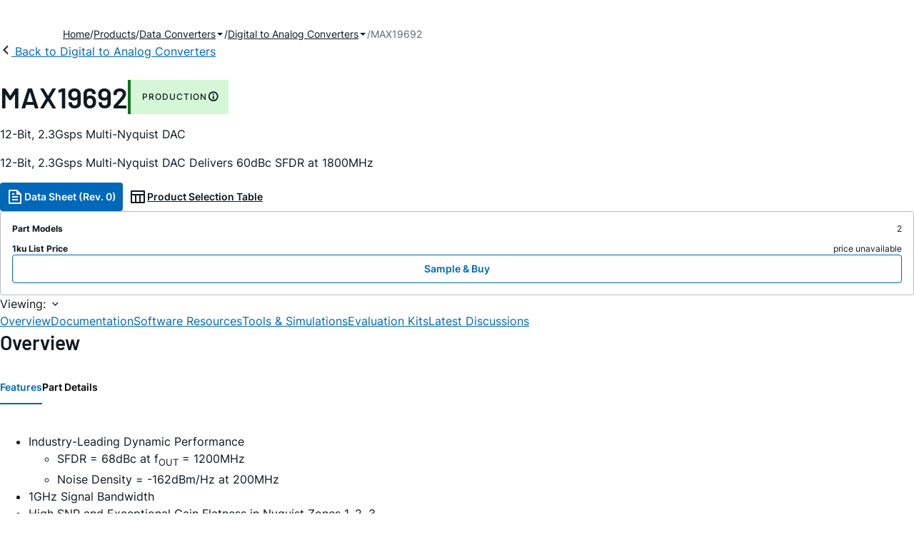

--- FILE ---
content_type: text/html; charset=utf-8
request_url: https://www.analog.com/en/products/max19692.html
body_size: 15422
content:




<!DOCTYPE html>
<html lang="en">
<head>
    <link rel="preconnect" href="https://aa.analog.com">

    
    


    <link rel="preload" href="https://assets2.analog.com/cms-assets-optimizations/assets/barlow-latin-400-normal.woff" as="font" type="font/woff" crossorigin>
    <link rel="preload" href="https://assets2.analog.com/cms-assets-optimizations/assets/barlow-latin-400-normal.woff2" as="font" type="font/woff2" crossorigin>
    <link rel="preload" href="https://assets2.analog.com/cms-assets-optimizations/assets/barlow-latin-500-normal.woff" as="font" type="font/woff" crossorigin>
    <link rel="preload" href="https://assets2.analog.com/cms-assets-optimizations/assets/barlow-latin-500-normal.woff2" as="font" type="font/woff2" crossorigin>
    <link rel="preload" href="https://assets2.analog.com/cms-assets-optimizations/assets/barlow-latin-600-normal.woff" as="font" type="font/woff" crossorigin>
    <link rel="preload" href="https://assets2.analog.com/cms-assets-optimizations/assets/barlow-latin-600-normal.woff2" as="font" type="font/woff2" crossorigin>
    <link rel="preload" href="https://assets2.analog.com/cms-assets-optimizations/assets/barlow-latin-700-normal.woff" as="font" type="font/woff" crossorigin>
    <link rel="preload" href="https://assets2.analog.com/cms-assets-optimizations/assets/barlow-latin-700-normal.woff2" as="font" type="font/woff2" crossorigin>
    <link rel="preload" href="https://assets2.analog.com/cms-assets-optimizations/assets/inter-latin-400-normal.woff" as="font" type="font/woff" crossorigin>
    <link rel="preload" href="https://assets2.analog.com/cms-assets-optimizations/assets/inter-latin-400-normal.woff2" as="font" type="font/woff2" crossorigin>
    <link rel="preload" href="https://assets2.analog.com/cms-assets-optimizations/assets/inter-latin-500-normal.woff" as="font" type="font/woff" crossorigin>
    <link rel="preload" href="https://assets2.analog.com/cms-assets-optimizations/assets/inter-latin-500-normal.woff2" as="font" type="font/woff2" crossorigin>
    <link rel="preload" href="https://assets2.analog.com/cms-assets-optimizations/assets/inter-latin-600-normal.woff" as="font" type="font/woff" crossorigin>
    <link rel="preload" href="https://assets2.analog.com/cms-assets-optimizations/assets/inter-latin-600-normal.woff2" as="font" type="font/woff2" crossorigin>
    <link rel="preload" href="https://assets2.analog.com/cms-assets-optimizations/assets/inter-latin-700-normal.woff" as="font" type="font/woff" crossorigin>
    <link rel="preload" href="https://assets2.analog.com/cms-assets-optimizations/assets/inter-latin-700-normal.woff2" as="font" type="font/woff2" crossorigin>
    <link rel="preload" href="https://assets2.analog.com/cms-assets-optimizations/assets/remixicon.eot" as="font" type="font/eot" crossorigin>
    <link rel="preload" href="https://assets2.analog.com/cms-assets-optimizations/assets/remixicon.ttf" as="font" type="font/ttf" crossorigin>
    <link rel="preload" href="https://assets2.analog.com/cms-assets-optimizations/assets/remixicon.woff" as="font" type="font/woff" crossorigin>
    <link rel="preload" href="https://assets2.analog.com/cms-assets-optimizations/assets/remixicon.woff2" as="font" type="font/woff2" crossorigin>
    <!-- *** FE html start -->
    <meta charset="utf-8">

                <title>MAX19692  Datasheet and Product Info | Analog Devices</title>
                    <meta name="robots" content="follow, index" />
                    <meta name="description" content="Status: Released and in full production The MAX19692 12-bit, 2.3Gsps multiplexed digital-to-analog converter (DAC) enables digital synthesis of high-frequency and wideband signals in baseband and higher Nyquist zones. It has been optimized for wideba" />
                <meta name="keywords" content="DAC, High Speed DAC, Transmit DAC, TxDAC, Multi-Nyquist DAC, MUX-DAC, NRZ Mode, RZ Mode, RF Mode, Noise Spectral Density, SFDR, LVDS MAX19692, MAX5859, AD9736, AD9735, AD9734 TS86101G2B, MD651D, TC2411, RDA112RZ, RDA012LP, MB86054,Atmel, Rockwell Scientific, TelAsic, Fujitsu, Analog Devices Wideband Radar, Software Radio, AWG, ATE, Wireless Modems, DDS, Direct Digital Synthesis">
            <meta http-equiv="X-UA-Compatible" content="IE=edge">
            <meta name="apple-mobile-web-app-capable" content="yes" />
            <meta name="mobile-web-app-capable" content="yes" />
            <meta name="apple-mobile-web-app-status-bar-style" content="black" />
            <meta name="viewport" content="width=device-width, initial-scale=1.0">
            <meta name="referrer" content="no-referrer-when-downgrade" />
                <meta name="breadcrumb" content="max19692" />
                        <meta name="yandex-verification" content="86a60d9bcaab43f0" />
                        <meta name="google-site-verification" content="aVOSmh5Dsd1VpzYMM3a_ZvOQcjP9G5GDlvU-atf48ss" />
                        <meta name="baidu-site-verification" content="cSddD8r1N7" />
                        <meta name="msvalidate.01" content="381E86BC7EF76D19F9365D26D8BFCD35" />
                                <link rel="alternate" hreflang=en-US href="https://www.analog.com/en/products/max19692.html" />
                                <link rel="alternate" hreflang=zh-Hans-CN href="https://www.analog.com/cn/products/max19692.html" />
                                <link rel="alternate" hreflang=ja-JP href="https://www.analog.com/jp/products/max19692.html" />
                            <link rel="canonical" href="https://www.analog.com/en/products/max19692.html" />





    <script>!function (e, a, n, t) { var i = e.head; if (i) { if (a) return; var o = e.createElement("style"); o.id = "alloy-prehiding", o.innerText = n, i.appendChild(o), setTimeout(function () { o.parentNode && o.parentNode.removeChild(o) }, t) } }(document, document.location.href.indexOf("adobe_authoring_enabled") !== -1, "body { opacity: 0 !important }", 3000);</script>

    <script type="text/javascript">
        var datalayer = {"device":{"browser":"","type":""},"page":{"details":{"part":{"applicableParts":null,"categories":null,"id":null,"lifeCycle":null,"markets":null,"name":null,"type":null}},"meta":{"breadcrumbs":null,"id":null,"journey":null,"language":null,"pathname":null,"persona":null,"publishDate":null,"title":null,"taxonomy":null,"type":null}},"user":{"cart":{"purchaseID":"","sampleID":"","transactionID":""},"email":"","loggedIn":false,"blocked":false,"memberStatus":false}};
    </script>
    <script src="https://assets.adobedtm.com/bc68b7886092/25785b612092/launch-715705770daf.min.js" async></script>

        <link rel="icon" href="https://www.analog.com/media/favicon/favicon.ico">
        <link rel="apple-touch-icon" href="https://www.analog.com/media/favicon/apple_favicon.png">
        <link rel="apple-touch-icon" sizes="152x152" href="https://www.analog.com/media/favicon/adi-icon-ipad-152x152.png ">
        <link rel="apple-touch-icon" sizes="180x180" href="https://www.analog.com/media/favicon/adi-icon-iphone-retina-180x180.png ">
        <link rel="apple-touch-icon" sizes="167x167" href="https://www.analog.com/media/favicon/adi-icon-ipad-retina-167x167.png ">
        <link href="https://assets2.analog.com/cms-assets/images/images/adi-favicon.svg" rel="shortcut icon" />
    
    <style>
        :root {
            --cta-color: #fff;
            --cta-background: #1c1c1c;
        }
    </style>

    <link rel="stylesheet" type="text/css" href="https://assets2.analog.com/header-footer/index.css" />
    <script src="https://assets2.analog.com/header-footer/index.js" type="module" defer></script>

    <!-- Latest compiled and minified JavaScript -->
        <link rel="stylesheet" href="https://assets2.analog.com/cms-assets-optimizations/css/pdp.min.css">
        <script src="https://assets2.analog.com/cms-assets-optimizations/js/pdp.min.mjs" type="module" defer></script>

    <link rel="stylesheet" href="https://assets2.analog.com/cms-assets-optimizations/css/vendor.min.css">


    <!-- *** FE html end -->

        <script type="application/ld+json">
         [{"@context":"https://schema.org","@type":"Product","@id":"https://www.analog.com/en/products/max19692.html#product","image":["https://www.analog.com/en/_/media/analog/en/maxim-product/max19692-functional-diagram.png?rev=c471cc07b61446959fa635fc3a1c1679&sc_lang=en","https://www.analog.com/en/_/media/analog/en/maxim-product/max19692-pin-configuration.png?rev=a126854cb95f471cb8404230d57552cd&sc_lang=en"],"name":"MAX19692","description":"12-Bit, 2.3Gsps Multi-Nyquist DAC","brand":{"@type":"Brand","name":"Analog Devices"},"manufacturer":{"@type":"Organization","name":"Analog Devices"},"productID":"MAX19692","mpn":"MAX19692","category":"Digital to Analog Converters (DACs)","url":"https://www.analog.com/en/products/max19692.html","offers":[{"@type":"Offer","sku":"MAX19692EXW+D","price":"","priceCurrency":"USD","availability":"https://schema.org/InStock","itemCondition":"https://schema.org/NewCondition","additionalProperty":{"@type":"PropertyValue","name":"operatingTempRange","value":"-40°C to 85°C"}},{"@type":"Offer","sku":"MAX19692EXW-D","price":"","priceCurrency":"USD","availability":"https://schema.org/InStock","itemCondition":"https://schema.org/NewCondition","additionalProperty":{"@type":"PropertyValue","name":"operatingTempRange","value":"-40°C to 85°C"}}],"audience":{"@type":"BusinessAudience","audienceType":"Engineers","sameAs":"https://www.wikidata.org/wiki/Q81096"}},{"@context":"https://schema.org","@type":"WebPage","@id":"https://www.analog.com/en/products/max19692.html#webpage","url":"https://www.analog.com/en/products/max19692.html","name":"MAX19692 - 12-Bit, 2.3Gsps Multi-Nyquist DAC","isPartOf":{"@type":"Website","@id":"https://www.analog.com#website","url":"https://www.analog.com/en/index.html","name":"Analog Devices, Inc."},"description":"12-Bit, 2.3Gsps Multi-Nyquist DAC","mainEntity":{"@id":"https://www.analog.com/en/products/max19692.html#product"}}];
        </script>


<script>(window.BOOMR_mq=window.BOOMR_mq||[]).push(["addVar",{"rua.upush":"false","rua.cpush":"false","rua.upre":"false","rua.cpre":"false","rua.uprl":"false","rua.cprl":"false","rua.cprf":"false","rua.trans":"SJ-961e7718-7e1a-4b32-811d-0dadb5997516","rua.cook":"false","rua.ims":"false","rua.ufprl":"false","rua.cfprl":"false","rua.isuxp":"false","rua.texp":"norulematch","rua.ceh":"false","rua.ueh":"false","rua.ieh.st":"0"}]);</script>
                              <script>!function(a){var e="https://s.go-mpulse.net/boomerang/",t="addEventListener";if("False"=="True")a.BOOMR_config=a.BOOMR_config||{},a.BOOMR_config.PageParams=a.BOOMR_config.PageParams||{},a.BOOMR_config.PageParams.pci=!0,e="https://s2.go-mpulse.net/boomerang/";if(window.BOOMR_API_key="BBYKJ-QTC84-T74CF-8TNKL-DHE3B",function(){function n(e){a.BOOMR_onload=e&&e.timeStamp||(new Date).getTime()}if(!a.BOOMR||!a.BOOMR.version&&!a.BOOMR.snippetExecuted){a.BOOMR=a.BOOMR||{},a.BOOMR.snippetExecuted=!0;var i,_,o,r=document.createElement("iframe");if(a[t])a[t]("load",n,!1);else if(a.attachEvent)a.attachEvent("onload",n);r.src="javascript:void(0)",r.title="",r.role="presentation",(r.frameElement||r).style.cssText="width:0;height:0;border:0;display:none;",o=document.getElementsByTagName("script")[0],o.parentNode.insertBefore(r,o);try{_=r.contentWindow.document}catch(O){i=document.domain,r.src="javascript:var d=document.open();d.domain='"+i+"';void(0);",_=r.contentWindow.document}_.open()._l=function(){var a=this.createElement("script");if(i)this.domain=i;a.id="boomr-if-as",a.src=e+"BBYKJ-QTC84-T74CF-8TNKL-DHE3B",BOOMR_lstart=(new Date).getTime(),this.body.appendChild(a)},_.write("<bo"+'dy onload="document._l();">'),_.close()}}(),"".length>0)if(a&&"performance"in a&&a.performance&&"function"==typeof a.performance.setResourceTimingBufferSize)a.performance.setResourceTimingBufferSize();!function(){if(BOOMR=a.BOOMR||{},BOOMR.plugins=BOOMR.plugins||{},!BOOMR.plugins.AK){var e="false"=="true"?1:0,t="",n="amibn6qxhzeva2loenaa-f-4ff9e7ad5-clientnsv4-s.akamaihd.net",i="false"=="true"?2:1,_={"ak.v":"39","ak.cp":"82680","ak.ai":parseInt("215232",10),"ak.ol":"0","ak.cr":8,"ak.ipv":4,"ak.proto":"h2","ak.rid":"618e40c3","ak.r":47358,"ak.a2":e,"ak.m":"a","ak.n":"essl","ak.bpcip":"3.16.22.0","ak.cport":50892,"ak.gh":"23.208.24.234","ak.quicv":"","ak.tlsv":"tls1.3","ak.0rtt":"","ak.0rtt.ed":"","ak.csrc":"-","ak.acc":"","ak.t":"1768825664","ak.ak":"hOBiQwZUYzCg5VSAfCLimQ==ObLlarsxcvGT/sAxAIyBRxmU+ahp4WW7xKNf0Jsw4dNG3ukbfHrXas+zflg4wl9WejDs1ffiZzyb7xulRl73V8x1+n0LN9wsYRHyTb5nCV6WxPdJnhF2CQzjuzyf8m5cBemJIkwM3/umtyVSYMNQfVo75puvFF0mpV2gfe+4TMj0os0fIVjG5veMIrPcx/Co+KJMLpnJVUPtwi7B4RYDt2JsjBKi+uDlL6dyox3j5tFCpqMNGn6GOnl2e/UTRTcyWEvkqSdUKjpdw84AvZ346EWeeJaFGwKG7ceJMV7Qyxmw7sh30fE9yXI9vhFUMyZ4D4+Qwyf007mTWKyP1DRvOfaQCIueuFj5SiaTcSpF5tLzURoVtGDyUjryJn+43C1JbWeMyDCp5w/MwFS86KnSd8HFjeZgrh4hxHKFeLvZRB4=","ak.pv":"663","ak.dpoabenc":"","ak.tf":i};if(""!==t)_["ak.ruds"]=t;var o={i:!1,av:function(e){var t="http.initiator";if(e&&(!e[t]||"spa_hard"===e[t]))_["ak.feo"]=void 0!==a.aFeoApplied?1:0,BOOMR.addVar(_)},rv:function(){var a=["ak.bpcip","ak.cport","ak.cr","ak.csrc","ak.gh","ak.ipv","ak.m","ak.n","ak.ol","ak.proto","ak.quicv","ak.tlsv","ak.0rtt","ak.0rtt.ed","ak.r","ak.acc","ak.t","ak.tf"];BOOMR.removeVar(a)}};BOOMR.plugins.AK={akVars:_,akDNSPreFetchDomain:n,init:function(){if(!o.i){var a=BOOMR.subscribe;a("before_beacon",o.av,null,null),a("onbeacon",o.rv,null,null),o.i=!0}return this},is_complete:function(){return!0}}}}()}(window);</script></head>
<body class="default-device bodyclass" data-comp-prefix="app-js__"  data-show-legacy-div-wrapper="False">

    

    

<!-- #wrapper -->
<div id="wrapper" class="page-wrap">
    <!-- #header -->
    <header>
        <div id="header" class="container-fluid">
            <div class="row">
                <div>
        <adi-header>            
            <adi-account></adi-account>
        </adi-header>
            <adi-menu>
                <adi-cart slot="buttons"></adi-cart>
                <adi-search slot="drawer">
                    <div slot="search"></div>
                    <div slot="results"></div>
                </adi-search>
            </adi-menu>
        <adi-dispatch></adi-dispatch>
</div>
            </div>
        </div>
    </header>
    <!-- /#header -->
    <!-- #content -->
    <main role="main" id="main" tabindex="-1" class="adi__pdp adi__landing">
        <div id="content" class="container-fluid">
            <div class="row">
<div>







<div class="component Global-Breadcrumb">
            <script type="application/ld+json">
            {"@context":"https://schema.org","@type":"BreadcrumbList","itemListElement":[{"@type":"ListItem","position":1,"name":"Home","item":"https://www.analog.com/en/index.html"},{"@type":"ListItem","position":2,"name":"Products","item":"https://www.analog.com/en/product-category.html"},{"@type":"ListItem","position":3,"name":"Data Converters","item":"https://www.analog.com/en/product-category/data-converters.html"},{"@type":"ListItem","position":4,"name":"Digital to Analog Converters","item":"https://www.analog.com/en/product-category/digital-to-analog-converters.html"},{"@type":"ListItem","position":5,"name":"MAX19692","item":"https://www.analog.com/en/products/max19692.html"}]};
            </script>
    <div class="component-content">
        <!-- Breadcrumb component : start -->

        <article class="breadcrumb app-js__breadcrumb breadcrumb breadcrumb-no-border">

            <div class="breadcrumb__container" aria-label="Breadcrumb" role="navigation">
                            <div class="breadcrumb__container__section body-small">
                                            <a class="breadcrumb__container__section_item text-underline" href="https://www.analog.com/en/index.html">
                                                <span class="breadcrumb__container__section_item" aria-current="page">Home</span>

                                            </a>



                            </div>
                            <div class="breadcrumb__container__section body-small">
                                            <a class="breadcrumb__container__section_item text-underline" href="https://www.analog.com/en/product-category.html">
                                                <span class="breadcrumb__container__section_item" aria-current="page">Products</span>
                                            </a>



                            </div>
                            <div class="breadcrumb__container__section body-small">
                                            <a class="breadcrumb__container__section_dropdown-item" href="https://www.analog.com/en/product-category/data-converters.html" aria-label="Data Converters">
                                                Data Converters
                                            </a>
<img src="/en/_/media/project/analogweb/analogweb/reference-design/chevron-bottom-xs.svg?rev=3bc6fd969838464fb5cb0cd54cadc196&amp;la=en&amp;h=12&amp;w=12&amp;hash=D4DABF8F8734925EA0E8AEF564AF1B00" class="breadcrumb__dropdown_icon collapsed" alt="dropdown of Data Converters" tabindex="0" aria-expanded="false" role="button" />                                            <ul class="breadcrumb__dropdown__content d-none" role="list">

                                                        <li role="listitem" data-url=/en/product-category/adc-dac-combo-converters.html class="breadcrumb__dropdown__content_item body-small">
                                                            <a href="https://www.analog.com/en/product-category/adc-dac-combo-converters.html">ADC/DAC Combo Converters</a>
                                                        </li>
                                                        <li role="listitem" data-url=/en/product-category/analog-to-digital-converters.html class="breadcrumb__dropdown__content_item body-small">
                                                            <a href="https://www.analog.com/en/product-category/analog-to-digital-converters.html">Analog to Digital Converters</a>
                                                        </li>
                                                        <li role="listitem" data-url=/en/product-category/audio-and-video-converters.html class="breadcrumb__dropdown__content_item body-small">
                                                            <a href="https://www.analog.com/en/product-category/audio-and-video-converters.html">Audio & Video Converters</a>
                                                        </li>
                                                        <li role="listitem" data-url=/en/product-category/digital-potentiometers.html class="breadcrumb__dropdown__content_item body-small">
                                                            <a href="https://www.analog.com/en/product-category/digital-potentiometers.html">Digital Potentiometers</a>
                                                        </li>
                                                        <li role="listitem" data-url=/en/product-category/digital-to-analog-converters.html class="breadcrumb__dropdown__content_item body-small">
                                                            <a href="https://www.analog.com/en/product-category/digital-to-analog-converters.html">Digital to Analog Converters</a>
                                                        </li>
                                                        <li role="listitem" data-url=/en/product-category/direct-digital-synthesis.html class="breadcrumb__dropdown__content_item body-small">
                                                            <a href="https://www.analog.com/en/product-category/direct-digital-synthesis.html">Direct Digital Synthesis</a>
                                                        </li>
                                                        <li role="listitem" data-url=/en/product-category/voltage-to-frequency-converters.html class="breadcrumb__dropdown__content_item body-small">
                                                            <a href="https://www.analog.com/en/product-category/voltage-to-frequency-converters.html">Voltage to Frequency Converters</a>
                                                        </li>


                                            </ul>



                            </div>
                            <div class="breadcrumb__container__section body-small">
                                            <a class="breadcrumb__container__section_dropdown-item" href="https://www.analog.com/en/product-category/digital-to-analog-converters.html" aria-label="Digital to Analog Converters">
                                                Digital to Analog Converters
                                            </a>
<img src="/en/_/media/project/analogweb/analogweb/reference-design/chevron-bottom-xs.svg?rev=3bc6fd969838464fb5cb0cd54cadc196&amp;la=en&amp;h=12&amp;w=12&amp;hash=D4DABF8F8734925EA0E8AEF564AF1B00" class="breadcrumb__dropdown_icon collapsed" alt="dropdown of Digital to Analog Converters" tabindex="0" aria-expanded="false" role="button" />                                            <ul class="breadcrumb__dropdown__content d-none" role="list">

                                                        <li role="listitem" data-url=/en/product-category/high-speed-dacs.html class="breadcrumb__dropdown__content_item body-small">
                                                            <a href="https://www.analog.com/en/product-category/high-speed-dacs.html">High Speed DACs</a>
                                                        </li>
                                                        <li role="listitem" data-url=/en/product-category/precision-dacs.html class="breadcrumb__dropdown__content_item body-small">
                                                            <a href="https://www.analog.com/en/product-category/precision-dacs.html">Precision DACs</a>
                                                        </li>


                                            </ul>



                            </div>
                            <div class="breadcrumb__container__section body-small">
MAX19692


                            </div>

            </div>
        </article>


        <!-- Previous page link component : start -->


        <article class="previous-page-link app-js__previous-page-link">
                        <a class="previous-page-link__link button-small" href="https://www.analog.com/en/product-category/digital-to-analog-converters.html">
                            <span class="previous-page-link__icon">
<img src="https://www.analog.com/en/_/media/project/analogweb/analogweb/global/chevron-left-s.png?as=0&amp;dmc=0&amp;iar=0&amp;thn=0&amp;udi=0&amp;rev=c50da4dd134a41a28db3d68c9b26e721&amp;la=en&amp;h=16&amp;w=16&amp;hash=12C65D8611F1448B9E07B6645A314CD5" class="previous-page-link__arrow-left" height="16" alt="left arrow" width="16" />                            </span>
                            <span class="previous-page-link__label">
Back to Digital to Analog Converters

                            </span>
                        </a>

        </article>


        <!-- Previous page link component : end -->
        
        <div>


        </div>
    </div>
</div>




    <adi-container compact class="adi__productOverview">
        <div class="adi__spotlight__columns" data-columns="3">
            <div class="adi__spotlight__column adi__spotlight__column--double">
                <header class="adi__productOverview__title">
                    <h1 class="adi__heading--xl">MAX19692</h1>
                        <span class="adi__badge adi__badge--success">
                            PRODUCTION
                            <span data-toggle="popover"
                                  data-content="At least one model within this product family is in production and available for purchase. The product is appropriate for new designs but newer alternatives may exist.">
                                <i class="ri-information-line"></i>
                            </span>
                        </span>
                </header>
                        <p>
                            12-Bit, 2.3Gsps Multi-Nyquist DAC
                        </p>
                                        <p>
                            12-Bit, 2.3Gsps Multi-Nyquist DAC Delivers 60dBc SFDR at 1800MHz
                        </p>
                <div class="adi__productOverview__buttons">
                            <a class="adi__button adi__button--primary" href="https://www.analog.com/media/en/technical-documentation/data-sheets/MAX19692.pdf" target="_blank" data-analytics="analytic_headerDataSheetId">
                                <i class="ri-file-text-line"></i>
                                Data Sheet (Rev. 0)
                            </a>
                                            <a class="adi__button adi__button--ghost" href="https://www.analog.com/en/parametricsearch/2421" target="_blank">
                            
                            <i class="ri-table-line"></i>
                            
                            Product Selection Table
                        </a>
                </div>
                <div class="adi__productOverview__menu">
                    <button type="button" id="search" class="adi__button adi__button--ghost" aria-label="search">
                        <i class="ri-search-line"></i>
                    </button>
                    <adi-cart></adi-cart>
                </div>
            </div>
            
                <div class="adi__spotlight__column">
                    <article class="adi__card">
                        <main class="adi__card__content">
                            <dl class="adi__productOverview__inventory">
                                <dt>Part Models</dt>
                                <dd>2</dd>
                                    <dt>1ku List Price</dt>
                                    <dd>
price unavailable                                    </dd>
                            </dl>
                        </main>
                        <footer class="adi__card__actions">
                            <a class="adi__buyCta adi__button adi__button--secondary adi__button--fullWidth" href="https://www.analog.com/en/products/MAX19692/sample-buy.html" target="_blank">
                                Sample &amp; Buy
                            </a>
                            
                        </footer>
                    </article>
                </div>
        </div>
    </adi-container>
    <menu class="adi__contextMenu adi__list adi__list--custom" id="datasheets" hidden>
    </menu>



<div class="adi__stickyMenu adi__stickyMenu--auto" data-offset="10px" data-sections="overview,documentation,software-resources,hardware-ecosystem,tools-header,evaluation-kit,reference-designs,latest-discussions">
    <div class="adi__stickyMenu__viewing">
        Viewing:
        <i class="ri-arrow-down-s-line"></i>
    </div>
    <div class="adi__stickyMenu__wrapper">
        <menu class="adi__stickyMenu__menu adi__overflowControl"></menu>
    </div>
</div>




    <adi-container class="adi__productDetails adi__spotlight" id="overview">
        <h2 class="adi__heading--medium">Overview</h2>
        <div class="adi__spotlight__columns" data-columns="3">
            <div class="adi__spotlight__column adi__spotlight__column--double">
                <section class="adi__tabs adi__tabs--vertical">
                    <div class="adi__tabs__list" role="tablist" data-all="All">
                            <button type="button"
                                    id="tab-features"
                                    aria-controls="tab-panel-features"
                                    role="tab"
                                    aria-selected="true"
                                    class="adi__tabs__list__tab">
                                Features
                            </button>
                                                    <button type="button"
                                    id="tab-details"
                                    aria-controls="tab-panel-details"
                                    role="tab"
                                    class="adi__tabs__list__tab">
                                Part Details
                            </button>
                                            </div>
                    
                        <div id="tab-panel-features"
                             role="tabpanel"
                             tabindex="0"
                             aria-labelledby="tab-features"
                             class="adi__tabs__panel adi__productDetails__features">
                            <ul>
<li>Industry-Leading Dynamic Performance
<ul>
<li>SFDR = 68dBc at f<sub>OUT</sub> = 1200MHz
<li>Noise Density = -162dBm/Hz at 200MHz
</ul>
<li>1GHz Signal Bandwidth
<li>High SNR and Exceptional Gain Flatness in Nyquist Zones 1, 2, 3
<li>4:1 Multiplexed LVDS Inputs (Up to 575MHz)
<li>Internal 50&#937; Differential Output Termination
<li>Low Power: 760mW (f<sub>CLK</sub> = 1000MHz)
<li>Compact 11mm x 11mm 169 csBGA Package
<li>Evaluation Kit Available (Order MAX19692EVKIT)
</ul>
                        </div>
                                            <div id="tab-panel-details"
                             role="tabpanel"
                             tabindex="1"
                             aria-labelledby="tab-details"
                             class="adi__tabs__panel">
                            <p>
                                <p><b>Status: Released and in full production</b></p><p>

The MAX19692 12-bit, 2.3Gsps multiplexed digital-to-analog converter (DAC) enables digital synthesis of high-frequency and wideband signals in baseband and higher Nyquist zones. It has been optimized for wideband communications and radar applications. It has excellent spurious and noise performance and can be used for synthesis of wideband signals in the frequency range from DC to more than 2GHz. The 2.3Gsps update rate allows digital generation of signals with more than 1GHz bandwidth. The device synthesizes signals with excellent gain flatness and high SNR in the first three Nyquist zones directly, reducing the number of upconversion stages needed in a radio transmitter. With its unique ability to generate broadband signals over a wide frequency range, the MAX19692 enables ultra-high data rate wireless modems and multistandard software radio transmitters.</p><p>

The MAX19692 features an update rate up to 2.3Gsps, and has four 12-bit multiplexed low-voltage differential signaling (LVDS) input ports that operate up to 575MHz. The device accepts a clock at the DAC update rate that can be either a sine wave or a square wave. The input data rate is 1/4 the DAC update rate. The MAX19692 provides an LVDS data clock output to simplify interfacing to FPGA or ASIC devices.</p><p>

The MAX19692 is a current-steering DAC with an integrated, self-calibrated 50&#937; differential output termination to ensure optimum dynamic performance. The MAX19692 operates from 3.3V and 1.8V power supplies and consumes 760mW at 1.0Gsps.</p><p></p><p><strong>Applications</strong></p><ul><li>Arbitrary Waveform Generation (AWG)</li><li>Automatic Test Equipment</li><li>Digital IF Generation in X-Band Transmitters</li><li>Direct Digital Generation of Wideband RF Signals Up to 2GHz</li><li>Direct Digital Synthesis (DDS)</li><li>Radar Waveform and LO Signal Synthesis</li></ul>
                            </p>
                        </div>
                                    </section>
                


                
                
            </div>
            
                <div class="adi__productDetails__buyStack" aria-hidden="true">
                    <article class="adi__card adi__card--ghost">
                        <main class="adi__card__content">
                            <dl class="adi__productDetails__inventory">
                                <dt>Part Models</dt>
                                <dd>2</dd>
                                    <dt>1ku List Price</dt>
                                    <dd>
price unavailable                                    </dd>

                            </dl>
                        </main>
                        <footer class="adi__card__actions">
                            
                            <a class="adi__buyCta adi__button adi__button--secondary adi__button--fullWidth adi__button--compact adi__productOverview__buttons__datasheet"
                               href="https://www.analog.com/en/products/MAX19692/sample-buy.html" target="_blank">
                                Sample &amp; Buy
                            </a>
                        </footer>
                    </article>
                </div>
                            <div class="adi__productDetails__buttons" aria-hidden="true">
                    <a class="adi__button adi__button--primary" href="https://www.analog.com/media/en/technical-documentation/data-sheets/MAX19692.pdf" target="_blank">
                        <i class="ri-file-text-line"></i>
                        Data Sheet (Rev. 0)
                    </a>

                        <a class="adi__button adi__button--secondary" href="https://www.analog.com/en/parametricsearch/2421" target="_blank">
                            <i class="adi__icon adi__icon--pstPrimary"></i>
                            Product Selection Table
                        </a>
                </div>
            <div class="adi__spotlight__column">
                    <div class="adi__productDetails__schematic__wrapper">
                        <button type="button" class="adi__productDetails__schematic" id="schematic" data-toggle="modal" aria-controls="modalDetails">
                            <i class="adi__productDetails__schematic__zoom ri-zoom-in-line"></i>
                                <img src="https://www.analog.com/en/_/media/analog/en/maxim-product/max19692-functional-diagram.png?rev=c471cc07b61446959fa635fc3a1c1679&amp;sc_lang=en" alt="MAX19692 Functional Diagram" loading="lazy">
                        </button>

                        
                        <div class="adi__carousel">
                            <button aria-label="previous" type="button" class="adi__button adi__button--ghost adi__carousel__control" data-index="-3">
                                <i class="ri-arrow-left-s-line"></i>
                            </button>
                            <div class="adi__carousel__stage">
                                            <div class="adi__carousel__stage__slide" data-index="0">
                                                <button type="button" aria-label="schematic 1" class="adi__productDetails__thumbs__option adi__productDetails__thumbs__option--active">
                                                    <img src="https://www.analog.com/en/_/media/analog/en/maxim-product/max19692-functional-diagram.png?rev=c471cc07b61446959fa635fc3a1c1679&amp;sc_lang=en" alt="MAX19692 Functional Diagram" loading="lazy">
                                                </button>
                                            </div>
                                            <div class="adi__carousel__stage__slide" data-index="2-1">
                                                    <button type="button" aria-label="schematic 2" class="adi__productDetails__thumbs__option">
                                                        <img src="https://www.analog.com/en/_/media/analog/en/maxim-product/max19692-pin-configuration.png?rev=a126854cb95f471cb8404230d57552cd&amp;sc_lang=en" alt="MAX19692 Pin Configuration" loading="lazy">
                                                    </button>
                                            </div>

                            </div>
                            <button aria-label="next" type="button" class="adi__button adi__button--ghost adi__carousel__control" data-index="3">
                                <i class="ri-arrow-right-s-line"></i>
                            </button>
                            <div class="adi__carousel__progression"></div>
                        </div>
                    </div>
                <adi-snackbar>
                    <article class="adi__productDetails__controls adi__buttonGroup">
                        <button type="button" class="adi__button adi__button--ghost adi__button--compact" data-toggle="modal" aria-controls="saveToMyAnalog" data-analytics="analytics_AddToMyAnalogId">
                            <i class="adi__icon adi__icon--bookmarkPlus"></i>
                            Add to myAnalog
                        </button>
                        <button type="button" class="adi__button adi__button--ghost adi__button--compact" data-position="left" data-menu-width="parent" data-toggle="context-menu" aria-controls="shareMenu" data-analytics="analytics_ShareId" data-fix-menu-to="parent">
                            <i class="ri-share-forward-line"></i>
                            Share
                        </button>
                        <button type="button" class="adi__button adi__button--ghost adi__button--compact" data-toggle="modal" aria-controls="askQuestionModal" data-analytics="analytics_AskQuestionId">
                            <i class="ri-question-line"></i>
                            Ask A Question
                        </button>
                    </article>
                    
                    <menu class="adi__contextMenu adi__shareMenu" id="shareMenu" hidden>
                        <li role="button"
                            class="adi__contextMenu__option"
                            data-type="link"
                            data-success-msg="Copied to clipboard!" data-analytics="analytics_ShareCopyLinkId">
                            Copy Link
                        </li>
                        <li role="button" class="adi__contextMenu__option" data-type="email" data-subject="max19692|Analog Devices" data-analytics="analytics_ShareSentToEmailId">
                            Send to Mail 
                        </li>
                    </menu>
                </adi-snackbar>
            </div>
        </div>
    </adi-container>
    <dialog class="adi__modal adi__modal--fullScreen" id="modalDetails">
        <section class="adi__modal__heading">
            <button type="button"
                    data-toggle="modal"
                    class="adi__button adi__button--ghost adi__button--compact adi__modal__heading__close"
                    aria-label="close">
                <i class="ri-close-fill"></i>
            </button>
            <div class="adi__modal__heading__title">MAX19692</div>
            <div class="adi__modal__heading__subtitle">12-Bit, 2.3Gsps Multi-Nyquist DAC</div>
        </section>
        <section class="adi__modal__actions">
            <button type="button"
                    class="adi__button adi__button--ghost" data-analytics="analytics_PartDetailsDownloadId">
                <i class="ri-download-2-line"></i>
                Download
            </button>
            <button type="button"
                    class="adi__button adi__button--ghost" data-analytics="analytics_PartDetailsPrintId">
                <i class="ri-printer-line"></i>
                Print
            </button>
        </section>
        <section class="adi__modal__content">
                <adi-museum>
                            <img src="https://www.analog.com/en/_/media/analog/en/maxim-product/max19692-functional-diagram.png?rev=c471cc07b61446959fa635fc3a1c1679&amp;sc_lang=en" alt="MAX19692 Functional Diagram" loading="lazy" />
                            <img src="https://www.analog.com/en/_/media/analog/en/maxim-product/max19692-pin-configuration.png?rev=a126854cb95f471cb8404230d57552cd&amp;sc_lang=en" alt="MAX19692 Pin Configuration" loading="lazy" />
                </adi-museum>
        </section>
    </dialog>
<div>
    <dialog class="adi__modal adi__saveToMyAnalog" id="saveToMyAnalog">
        <form>
            <section class="adi__modal__heading">
                <button type="button"
                        data-toggle="modal"
                        class="adi__button adi__button--ghost adi__button--compact adi__modal__heading__close"
                        aria-label="close">
                    <i class="ri-close-fill"></i>
                </button>
                <div class="adi__modal__heading__title">
                    <i class="ri-bookmark-line"></i>
                    Add to myAnalog
                </div>
            </section>
            <div class="adi__saveToMyAnalog__alert"></div>
            <section class="adi__modal__content">
                <p class="adi__saveToMyAnalog__description">
                    Add product to the Products section of myAnalog (to receive notifications), to an existing project or to a new project.
                </p>
                <div class="adi__field adi__field--select adi__saveToMyAnalog__target">
                    <label for="saveTo" class="adi__field__label">Add product to</label>
                    <div class="adi__field__container">
                        <input type="hidden" id="saveTo" name="saveTo" value="products">
                        <button type="button" class="adi__field__container__input" data-toggle="context-menu" aria-controls="saveToOptions">
                            Products on myAnalog
                        </button>
                        <menu class="adi__contextMenu adi__field__container__options adi__saveToMyAnalog__options" id="saveToOptions" hidden>
                            <li role="button" data-value="products" class="adi__contextMenu__option">
                                Products on myAnalog
                            </li>
                            <li role="button" data-value="new" class="adi__contextMenu__option">
                                <i class="ri-add-line"></i>
                                New Project
                            </li>
                        </menu>
                    </div>
                </div>
                <fieldset class="adi__saveToMyAnalog__newProject">
                    <legend class="adi__saveToMyAnalog__newProject__legend">Create New Project</legend>
                    <div class="adi__field">
                        <label for="newProjectName" class="adi__field__label">Project Name</label>
                        <div class="adi__field__container">
                            <input type="text" id="newProjectName" name="title" class="adi__field__container__input">
                        </div>
                    </div>
                    <div class="adi__field">
                        <label for="newProjectDescription" class="adi__field__label">Description</label>
                        <div class="adi__field__container">
                            <input type="text" id="newProjectDescription" name="description" class="adi__field__container__input">
                        </div>
                    </div>
                </fieldset>
                <div class="adi__field adi__field--toggle">
                    <label for="checkbox-1-2" class="adi__field__label">
                        <input type="checkbox" id="checkbox-1-2">
                        Receive PCN/PDN notifications for all part models.
                    </label>
                </div>
            </section>
            <section class="adi__modal__actions">
                <button data-toggle="modal"
                        type="button"
                        class="adi__button adi__button--secondary">
                    Cancel
                </button>
                <button type="submit" data-artifact-api="["POST", "project/${projectID}/artifact"]"
                        class="adi__button">
                    Confirm
                </button>
            </section>
        </form>
    </dialog>
</div>    <dialog class="adi__modal adi__modal--fluid adi__askQuestion" id="askQuestionModal">
        <section class="adi__modal__heading">
            <button type="button" data-toggle="modal"
                    class="adi__button adi__button--ghost adi__button--compact adi__modal__heading__close" aria-label="close">
                <i class="ri-close-fill"></i>
            </button>
            <div class="adi__modal__heading__title">Ask a Question</div>
        </section>
        <section class="adi__modal__content">
            <adi-container heading="Submit your question below and we will return the best answer from ADI’s knowledge database:"
                           background="blue" theme="dark" class="adi__askQuestion__search">
                <form action="https://ez.analog.com/search" target="_blank">
                    <input type="hidden" name="type" value="support" />
                    <div class="adi__askQuestion__wrapper">
                        <div class="adi__field adi__field--inverse">
                            <div class="adi__field__container">
                                <i class="ri-search-line"></i>
                                <input type="text" name="q" id="text-1" class="adi__field__container__input"
                                       placeholder="Search our support knowledge base" required>
                            </div>
                            <div class="adi__field__helperText"></div>
                        </div>
                        <button class="adi__button adi__button--inverse">
                            Search
                            <i class="ri-share-box-line"></i>
                        </button>
                    </div>
                </form>
            </adi-container>

            <adi-container heading="Other places you can find help">
                <div class="adi__spotlight">
                    <div class="adi__spotlight__columns" data-columns="3">
                        <div class="adi__spotlight__column">
                            <article class="adi__card">
                                <header class="adi__card__header">
                                    Support
                                </header>
                                <main class="adi__card__content">
                                    <p>
                                        Analog Devices Support Portal is a one-stop shop to answer all your ADI questions.
                                    </p>
                                </main>
                                <footer class="adi__card__actions">
                                        <a class="adi__button adi__button--secondary adi__button--fullWidth" href="https://www.analog.com/en/support.html">
                                            Visit the ADI Support Page
                                        </a>
                                </footer>
                            </article>
                        </div>

                        <div class="adi__spotlight__column">
                            <article class="adi__card">
                                <header class="adi__card__header">
                                        <img src="https://www.analog.com/en/_/media/project/analogweb/analogweb/product/engineerzone_logo.svg?rev=d99c0009106c434d808622504c443df7" loading="lazy" width="218" height="28" />
                                </header>
                                <main class="adi__card__content">
                                    <p>
                                        Ask the ADI community for help.
                                    </p>
                                </main>
                                <footer class="adi__card__actions">
                                        <a class="adi__button adi__button--secondary adi__button--fullWidth" href="https://ez.analog.com/" target="_blank">
                                            Ask the EngineerZone Community
                                            <i class="ri-external-link-line"></i>
                                        </a>
                                </footer>
                            </article>
                        </div>

                        <div class="adi__spotlight__column">
                            <article class="adi__card">
                                <header class="adi__card__header">
                                    FAQs
                                </header>
                                <footer class="adi__card__actions">
                                    <ul>
                                        <li>
                                                <a href="https://www.analog.com/en/support/ordering-faqs.html">
                                                    Sales &amp; Ordering FAQs
                                                    <i class="ri-arrow-right-line"></i>
                                                </a>
                                        </li>
                                        <li>
                                        </li>
                                    </ul>
                                </footer>
                            </article>
                        </div>
                    </div>
                </div>
            </adi-container>
        </section>
    </dialog>





        <hr>
        <adi-container class="adi__productResources adi__spotlight" id="documentation">
            <h2 class="adi__heading--medium">Documentation</h2>

            <div class="adi__spotlight__columns" data-columns="3">
                <div class="adi__spotlight__column adi__spotlight__column--double">
                        <section class="adi__tabs adi__tabs--vertical">
                            <div class="adi__tabs__list" role="tablist" data-all="All">
                                    <button type="button"
                                            id="tab-technical-documents"
                                            aria-controls="tab-panel-technical-documents"
                                            role="tab"
                                            aria-selected="true"
                                            class="adi__tabs__list__tab"
                                            data-count="7">
                                        Technical Documents
                                    </button>
                                                                                                    <button type="button"
                                            id="tab-componentResources"
                                            aria-controls="tab-panel-componentResources"
                                            role="tab"
                                            class="adi__tabs__list__tab"
                                            data-count="2">
                                        Component Resources
                                    </button>
                                                            </div>
                            
                                <div id="tab-panel-technical-documents"
                                     role="tabpanel"
                                     tabindex="0"
                                     aria-labelledby="tab-technical-documents"
                                     class="adi__tabs__panel">
                                            <section class="adi__productResources__category">
                                                <h3 class="adi__heading--xs">
                                                    Data Sheet
                                                    <small>1</small>
                                                </h3>

                                                                <ul class="adi__list adi__list--custom">
                                                                    <li class="adi__productResources__category__resource adi__list__item adi__list__item--pdf">
                                                                        <a href="https://www.analog.com/media/en/technical-documentation/data-sheets/MAX19692.pdf" target="_blank">
                                                                            MAX19692: 12-Bit, 2.3Gsps Multi-Nyquist DAC Data Sheet (Rev.0)
                                                                        </a>
                                                                        <span class="adi__productResources__category__resource__meta">01/01/2006</span>

                                                                                                                                            </li>
                                                                </ul>
                                            </section>
                                                <div class="section-seperator"></div>
                                            <section class="adi__productResources__category">
                                                <h3 class="adi__heading--xs">
                                                    Reliability Data
                                                    <small>1</small>
                                                </h3>

                                                                    <ul class="adi__list adi__list--custom">
                                                                        <li class="adi__productResources__category__resource adi__list__item adi__list__item--pdf">
                                                                            <a href="https://www.analog.com/media/en/technical-documentation/reliability-data/max19692.pdf" target="_blank">
                                                                                MAX19692 Reliability Data
                                                                            </a>
                                                                            <span class="adi__productResources__category__resource__meta">01/12/2023</span>
                                                                                                                                                    </li>
                                                                    </ul>
                                            </section>
                                                <div class="section-seperator"></div>
                                            <section class="adi__productResources__category">
                                                <h3 class="adi__heading--xs">
                                                    User Guide
                                                    <small>1</small>
                                                </h3>

                                                                    <ul class="adi__list adi__list--custom">
                                                                        <li class="adi__productResources__category__resource adi__list__item adi__list__item--pdf">
                                                                            <a href="https://www.analog.com/media/en/technical-documentation/user-guides/muxdac-data-source-user-guide.pdf" target="_blank">
                                                                                UG-6904: MUXDAC Data Source User Guide
                                                                            </a>
                                                                            <span class="adi__productResources__category__resource__meta">04/23/2019</span>
                                                                                                                                                    </li>
                                                                    </ul>
                                            </section>
                                                <div class="section-seperator"></div>
                                            <section class="adi__productResources__category">
                                                <h3 class="adi__heading--xs">
                                                    Technical Articles
                                                    <small>3</small>
                                                </h3>

                                                                    <ul class="adi__list adi__list--custom">
                                                                        <li class="adi__productResources__category__resource adi__list__item adi__list__item--url">
                                                                            <a href="https://www.analog.com/en/resources/technical-articles/directsampling-dacs-in-theory-and-application.html" target="_blank">
                                                                                Direct-Sampling DACs in Theory and Application
                                                                            </a>
                                                                            <span class="adi__productResources__category__resource__meta">06/20/2013</span>
                                                                                                                                                    </li>
                                                                    </ul>
                                                                    <ul class="adi__list adi__list--custom">
                                                                        <li class="adi__productResources__category__resource adi__list__item adi__list__item--url">
                                                                            <a href="https://www.analog.com/en/resources/technical-articles/pcbs-layout-guidelines-for-rf--mixedsignal.html" target="_blank">
                                                                                PCBs Layout Guidelines for RF & Mixed-Signal
                                                                            </a>
                                                                            <span class="adi__productResources__category__resource__meta">09/14/2011</span>
                                                                                                                                                    </li>
                                                                    </ul>
                                                                    <ul class="adi__list adi__list--custom">
                                                                        <li class="adi__productResources__category__resource adi__list__item adi__list__item--url">
                                                                            <a href="https://www.analog.com/en/resources/technical-articles/synchronizing-multiple-highspeed-multiplexed-dacs-for-transmit-applications.html" target="_blank">
                                                                                Synchronizing Multiple High-Speed Multiplexed DACs for Transmit Applications
                                                                            </a>
                                                                            <span class="adi__productResources__category__resource__meta">09/21/2006</span>
                                                                                                                                                    </li>
                                                                    </ul>
                                            </section>
                                                <div class="section-seperator"></div>
                                            <section class="adi__productResources__category">
                                                <h3 class="adi__heading--xs">
                                                    Evaluation Design File
                                                    <small>1</small>
                                                </h3>

                                                                    <ul class="adi__list adi__list--custom">
                                                                        <li class="adi__productResources__category__resource adi__list__item adi__list__item--zip">
                                                                            <a href="https://www.analog.com/media/en/evaluation-documentation/evaluation-design-files/max19692_gerber_revb.zip" target="_blank">
                                                                                MAX19692EVKIT Gerber File - Design Files
                                                                            </a>
                                                                            <span class="adi__productResources__category__resource__meta">06/09/2023</span>
                                                                                                                                                    </li>
                                                                    </ul>
                                            </section>
                                                                    </div>
                                                                                        <div id="tab-panel-componentResources"
                                     role="tabpanel"
                                     tabindex="1"
                                     aria-labelledby="tab-componentResources"
                                     class="adi__tabs__panel" hidden>
                                    <section class="adi__productResources__category adi__productResources__category--componentResources">
<p class="design-resources__paragraph link-medium " id="accordion-para">ADI has always placed the highest emphasis on delivering products that meet the maximum levels of quality and reliability. We achieve this by incorporating quality and reliability checks in every scope of product and process design, and in the manufacturing process as well. "Zero defects" for shipped products is always our goal. View our  <a class="anchor-text" href="/en/support/quality-and-reliability.html" target="_black">quality and reliability program and certifications</a> for more information. </p>                                        <table class="adi__table adi__table--fullWidth adi__table--divided adi__productResources__table">
                                            <thead class="adi__table__head">
                                                <tr>
                                                        <th class="adi__table__cell">Part Model</th>
                                                                                                            <th class="adi__table__cell">Pin/Package Drawing</th>
                                                                                                            <th class="adi__table__cell">Documentation</th>
                                                                                                            <th class="adi__table__cell">CAD Symbols, Footprints, and 3D Models</th>
                                                </tr>
                                            </thead>
                                            <tbody class="adi__table__body">
                                                        <tr>
                                                            <td class="adi__table__cell"><strong>MAX19692EXW+D</strong></td>
                                                            <td data-heading="Pin/Package Drawing" class="adi__table__cell">
                                                                    <a href="https://mds.analog.com/api/public/content/21-0165.pdf" target="_blank">Chip-Scale Ball-Grid Array</a>
                                                            </td>
                                                            <td data-heading="Documentation" class="adi__table__cell">
                                                                <ul class="adi__list">
                                                                        <li class="adi__list__item">
                                                                            <a href="https://quality.analog.com/searchresults.aspx " target="_blank" data-product-name="MAX19692EXW+D">Material Declaration</a>
                                                                        </li>
                                                                                                                                            <li class="adi__list__item">
                                                                            <a href="https://www.analog.com/en/about-adi/quality-reliability/reliability-data/assembly-package-process-data.html" target="_blank">Reliablity Data</a>
                                                                        </li>
                                                                                                                                            <li class="adi__list__item">
                                                                            <a href="https://www.analog.com/en/resources/packaging-quality-symbols-footprints/package-resources.html" target="">Package Resources</a>
                                                                        </li>
                                                                </ul>
                                                            </td>
                                                            <td data-heading="CAD Symbols, Footprints, and 3D Models" class="adi__table__cell">
                                                                <ul class="adi__list">
                                                                    <li class="adi__list__item">
                                                                        <a href="https://vendor.ultralibrarian.com/adi/embedded?vdrPN=MAX19692EXW%2bD" target="_blank">
Ultra Librarian                                                                        </a>
                                                                    </li>
                                                                    <li class="adi__list__item">
                                                                        <a href="#"
                                                                           role="button"
                                                                           data-semac-sys="true"
                                                                           data-branding="analog"
                                                                           data-manufacturer="Analog Devices"
                                                                           data-model="MAX19692EXW+D">
                                                                            SamacSys
                                                                        </a>
                                                                    </li>
                                                                </ul>
                                                            </td>
                                                        </tr>
                                                        <tr>
                                                            <td class="adi__table__cell"><strong>MAX19692EXW-D</strong></td>
                                                            <td data-heading="Pin/Package Drawing" class="adi__table__cell">
                                                                    <a href="https://mds.analog.com/api/public/content/21-0165.pdf" target="_blank">Chip-Scale Ball-Grid Array</a>
                                                            </td>
                                                            <td data-heading="Documentation" class="adi__table__cell">
                                                                <ul class="adi__list">
                                                                        <li class="adi__list__item">
                                                                            <a href="https://quality.analog.com/searchresults.aspx " target="_blank" data-product-name="MAX19692EXW-D">Material Declaration</a>
                                                                        </li>
                                                                                                                                            <li class="adi__list__item">
                                                                            <a href="https://www.analog.com/en/about-adi/quality-reliability/reliability-data/assembly-package-process-data.html" target="_blank">Reliablity Data</a>
                                                                        </li>
                                                                                                                                            <li class="adi__list__item">
                                                                            <a href="https://www.analog.com/en/resources/packaging-quality-symbols-footprints/package-resources.html" target="">Package Resources</a>
                                                                        </li>
                                                                </ul>
                                                            </td>
                                                            <td data-heading="CAD Symbols, Footprints, and 3D Models" class="adi__table__cell">
                                                                <ul class="adi__list">
                                                                    <li class="adi__list__item">
                                                                        <a href="https://vendor.ultralibrarian.com/adi/embedded?vdrPN=MAX19692EXW-D" target="_blank">
Ultra Librarian                                                                        </a>
                                                                    </li>
                                                                    <li class="adi__list__item">
                                                                        <a href="#"
                                                                           role="button"
                                                                           data-semac-sys="true"
                                                                           data-branding="analog"
                                                                           data-manufacturer="Analog Devices"
                                                                           data-model="MAX19692EXW-D">
                                                                            SamacSys
                                                                        </a>
                                                                    </li>
                                                                </ul>
                                                            </td>
                                                        </tr>
                                            </tbody>
                                        </table>
                                    </section>
                                </div>
                                                    </section>
                </div>
                



    <div class="adi__spotlight__column">
        <div class="adi__rail">
                    <article class="adi__card">
                        <header class="adi__card__header">
                             Data Sheet
                        </header>
                        <main class="adi__card__content">
                                <p>
                                    This is the most up-to-date revision of the Data Sheet.
                                </p>
                        </main>
                            <footer class="adi__card__actions">
                                <a class="adi__button adi__button--primary adi__button--fullWidth" href="https://www.analog.com/media/en/technical-documentation/data-sheets/MAX19692.pdf" target="_blank" data-analytics="analytic_footerDataSheetId">
                                    <i class="ri-file-text-line"></i>Data Sheet (Rev. 0)
                                </a>
                            </footer>
                    </article>
        </div>
    </div>
            </div>
        </adi-container>
    <dialog class="adi__modal adi__modal--fullScreen adi__modal--video adi__productResources__video" id="videoModal" aria-modal="false">
        <section class="adi__modal__heading">
            <button type="button" data-toggle="modal"
                    class="adi__button adi__button--ghost adi__button--compact adi__modal__heading__close" aria-label="close">
                <i class="ri-close-fill"></i>
            </button>
            <div class="adi__modal__heading__title adi__videoModal__title"></div>
            <div class="adi__modal__heading__subtitle adi__videoModal__subtitle"></div>
        </section>
        <section class="adi__modal__content adi__videoModal__content">
            <adi-video></adi-video>
        </section>
        <section class="adi__modal__actions">
            <a class="adi__button adi__button--compact adi__button--ghost" href=#>
                Learn More
                <i class="ri-arrow-right-line"></i>
            </a>
            
                <a class="adi__button adi__button--compact" href="#" hidden>
                    WATCH SERIES
                </a>
            <button type="button"
                    class="adi__button adi__button--compact adi__button--ghost"
                    data-toggle="modal"
                    aria-controls="saveVideoToMyAnalog">
                <i class="adi__icon adi__icon--bookmarkPlus"></i>
                Add to myAnalog
            </button>
            <button type="button"
                    class="adi__button adi__button--compact adi__button--ghost"
                    data-toggle="context-menu"
                    aria-controls="shareVideo">
                <i class="ri-share-forward-line"></i>
                Share
            </button>
        </section>
        <div class="adi__saveToMyAnalog__alert"></div>
    </dialog>
    <dialog class="adi__modal adi__saveToMyAnalog" id="saveVideoToMyAnalog">
        <form>
            <section class="adi__modal__heading">
                <button type="button"
                        data-toggle="modal"
                        class="adi__button adi__button--ghost adi__button--compact adi__modal__heading__close"
                        aria-label="close">
                    <i class="ri-close-fill"></i>
                </button>
                <div class="adi__modal__heading__title">
                    <i class="ri-bookmark-line"></i>
                    Add to myAnalog
                </div>
            </section>
            <div class="adi__saveToMyAnalog__alert"></div>
            <section class="adi__modal__content">
                <p class="adi__saveToMyAnalog__description">
                    Add media to the Resources section of myAnalog, to an existing project or to a new project.
                </p>
                <div class="adi__field adi__field--select adi__saveToMyAnalog__target">
                    <label for="saveTo" class="adi__field__label">Add media to</label>
                    <div class="adi__field__container">
                        <input type="hidden" id="saveTo" name="saveTo" value="resources">
                        <button type="button" class="adi__field__container__input" data-toggle="context-menu" aria-controls="saveVideoToOptions">
                            Resources on myAnalog
                        </button>
                        <menu class="adi__contextMenu adi__field__container__options adi__saveToMyAnalog__options" id="saveVideoToOptions" hidden>
                            <li role="button" data-value="products" class="adi__contextMenu__option">
                                Resources on myAnalog
                            </li>
                            <li role="button" data-value="new" class="adi__contextMenu__option">
                                <i class="ri-add-line"></i>
                                New Project
                            </li>
                        </menu>
                    </div>
                </div>
                <fieldset class="adi__saveToMyAnalog__newProject">
                    <legend class="adi__saveToMyAnalog__newProject__legend">Create New Project</legend>
                    <div class="adi__field">
                        <label for="newProjectName" class="adi__field__label">Project Name</label>
                        <div class="adi__field__container">
                            <input type="text" id="newProjectName" name="title" class="adi__field__container__input">
                        </div>
                    </div>
                    <div class="adi__field">
                        <label for="newProjectDescription" class="adi__field__label">Description</label>
                        <div class="adi__field__container">
                            <input type="text" id="newProjectDescription" name="description" class="adi__field__container__input">
                        </div>
                    </div>
                </fieldset>
                <div class="adi__field adi__field--toggle">
                    <label for="checkbox-1-2" class="adi__field__label">
                        <input type="checkbox" id="checkbox-1-2">
                        Receive PCN/PDN notifications for all part models.
                    </label>
                </div>
            </section>
            <section class="adi__modal__actions">
                <button data-toggle="modal"
                        type="button"
                        class="adi__button adi__button--secondary">
                    Cancel
                </button>
                <button type="submit" data-artifact-api="["POST", "project/${projectID}/artifact"]"
                        class="adi__button">
                    Confirm
                </button>
            </section>
        </form>
    </dialog>
    <menu class="adi__contextMenu adi__shareMenu adi__productResources__share" id="shareVideo" hidden>
        <li role="button" class="adi__contextMenu__option" data-type="link" data-success-msg="Copied to clipboard!">
            Copy Link
        </li>
        <li role="button" class="adi__contextMenu__option" data-type="email">
            Send to Mail 
        </li>
    </menu>




    <hr>
    <adi-container class="adi__productResources adi__spotlight" id="software-resources">
        <h2 class="adi__heading--medium">Software Resources</h2>
        <div class="adi__spotlight__columns" data-columns="3">
                    <div class="adi__spotlight__column adi__spotlight__column--double">
                        <section class="adi__tabs adi__tabs--vertical">
                            <section class="adi__productResources__category">
                                <h3 class="adi__heading--xs">
                                    Can't find the software or driver you need?
                                </h3>
                                <a class="adi__button adi__button--secondary adi__button" href="https://support.analog.com/en-US/create-case-driver/?partnumber=max19692" target="_blank">
                                    Request a Driver/Software
                                </a>
                            </section>
                        </section>
                    </div>
        </div>
    </adi-container>






    <hr>
    <adi-container class="adi__productResources adi__spotlight" id="tools-header">
        <h2 class="adi__heading--medium">Tools &amp; Simulations</h2>
        <div class="adi__spotlight__columns" data-columns="3">
            <div class="adi__spotlight__column adi__spotlight__column--double">



                    <section class="adi__productResources__category">
                        <h3 class="adi__heading--xs">
                            Software Development
                            <small>1</small>
                        </h3>
                        <ul class="adi__list adi__list--custom">
                                <li class="adi__productResources__category__resource adi__list__item adi__list__item--model adi__list__item--sinWave">
                                    <a href="https://www.analog.com/en/resources/evaluation-hardware-and-software/software/software-download?swpart=SFW0010940A">
                                        MUXDAC EVKit Software, 1.1.0
                                    </a>
                                </li>
                        </ul>
                    </section>

                                            <section class="adi__productResources__category">
                                                <h3 class="adi__heading--xs">
                                                    IBIS Model
                                                    <small>1</small>
                                                </h3>
                                                <ul class="adi__list adi__list--custom">
                                                    <li class="adi__productResources__category__resource adi__list__item adi__list__item--model adi__list__item--sinWave">
                                                        <a href="https://www.analog.com/media/en/simulation-models/ibis-models/max19692.ibs" target="_blank" >
                                                            MAX19692 IBIS Model
                                                        </a>
                                                    </li>
                                                </ul>
                                            </section>
            </div>
            
        </div>
    </adi-container>



    <hr>
    <adi-container class="adi__productRelatedProducts adi__spotlight" id="evaluation-kit">
        <h2 class="adi__heading--medium"> Evaluation Kits</h2>
        <div class="adi__spotlight__columns" data-columns="3">
            <div class="adi__spotlight__column adi__spotlight__column--double">

                    <div class="adi__productRelatedProducts__product">
                        <article class="adi__card adi__card--horizontal">
                            <figure class="adi__card__meta">
<img src="/en/_/media/project/analogweb/analogweb/icons/eval-image-unavailable.svg?rev=e57a375843f54fdcbafba6112a483d2e&amp;la=en&amp;h=65px&amp;w=92px&amp;hash=520B23547F1D25E118AD548F490B7359" height="65px" class="adi__card__meta__image adi__productRelatedProducts__collapsed" alt="" loading="lazy" width="92px" />                                <div class="adi__carousel adi__productRelatedProducts__expanded">
                                    <button aria-label="previous" type="button" class="adi__button adi__button--ghost adi__carousel__control" data-index="-1">
                                        <i class="ri-arrow-left-s-line"></i>
                                    </button>
                                    <div class="adi__carousel__stage adi__productRelatedProducts__product__zoom"
                                         role="button"
                                         data-toggle="modal"
                                         aria-controls="evalKitsModal_1">
                                            <div class="adi__carousel__stage__slide">
<img src="/en/_/media/project/analogweb/analogweb/icons/eval-image-unavailable.svg?rev=e57a375843f54fdcbafba6112a483d2e&amp;la=en&amp;h=154px&amp;w=109px&amp;hash=3C9AC18A4FDA2A07E9E4B58DF7D75BC9" height="154px" alt="" loading="lazy" width="109px" />                                            </div>
                                        
                                    </div>
                                    <button aria-label="next" type="button" class="adi__button adi__button--ghost adi__carousel__control" data-index="1">
                                        <i class="ri-arrow-right-s-line"></i>
                                    </button>
                                    <div class="adi__carousel__progression"></div>
                                </div>
                            </figure>
                            <header class="adi__card__header">
                                <a href="https://www.analog.com/en/resources/evaluation-hardware-and-software/evaluation-boards-kits/max19692_evkit.html" target="_blank">MAX19692EVKIT</a>
                            </header>
                            <main class="adi__card__content">
                                <p>
                                    Evaluation Kits for the MAX19692 and MAX19693
                                </p>
                                <div class="adi__productRelatedProducts__expanded">
                                    <div class="adi__productRelatedProducts__ctas">
                                        
                                        <a class="adi__button" href="https://www.analog.com/en/resources/evaluation-hardware-and-software/evaluation-boards-kits/max19692_evkit/sample-buy.html" target="_blank">
                                        
                                            Buy Now
                                        </a>
                                        <a class="adi__button adi__button--secondary" href="https://www.analog.com/en/resources/evaluation-hardware-and-software/evaluation-boards-kits/max19692_evkit.html" target="_blank">
                                            View Details
                                        </a>
                                    </div>
                                </div>
                            </main>
                            <footer class="adi__card__actions">
                                <button class="adi__button adi__button--ghost adi__button--icon"
                                        aria-label="expand"
                                        aria-pressed="false">
                                    <i class="ri-arrow-down-s-line"></i>
                                </button>
                            </footer>
                            <div class="adi__card__content adi__productRelatedProducts__expanded">
                                
                                    <h3 class="adi__subtitle--small">Features and Benefits</h3>
                                    <div class="adi-rte">
                                        <ul>
    <li>2.3Gsps Maximum DAC Update Rate (MAX19692)
    </li>
    <li>4.0Gsps Maximum DAC Update Rate (MAX19693)
    </li>
    <li>Direct Interface with Maxim HSDCEP Data Source Board Using QSH Connectors
    </li>
    <li>Proven 12-Layer PCB Design
    </li>
    <li>On-Board Reference Circuitry
    </li>
    <li>On-Board Power-On Reset
    </li>
    <li>On-Board Clock Interface
    <ul>
        <li>2.3GHz Maximum Clock Rate (MAX19692)
        </li>
        <li>2.0GHz Maximum Clock Rate (MAX19693)
        </li>
    </ul>
    </li>
    <li>Wideband Output Transformer
    <ul>
        <li>Supports from &lt; 30MHz to &gt; 2000MHz
        </li>
    </ul>
    </li>
    <li>Fully Assembled and Tested
    </li>
    <li>Data Source (FPGA) Board Available (Order HSDCEP)
    </li>
</ul>
                                    </div>
                                <h3 class="adi__subtitle--small">Product Details</h3>
                                <p>
                                        <div class="adi-rte">
                                            <p>The MAX19692/MAX19693 evaluation kits (EV kits) are fully assembled and tested PCBs that contain all the components necessary to evaluate the performance of the MAX19692 2.3Gsps and MAX19693 4.0Gsps 12-bit, direct RF synthesis digital-to-analog converters (DACs). The EV kit boards include wideband transformers for differential-to-single-ended conversion of the DAC output and for single-ended-to-differential conversion of the DAC clock.</p><p></p><p><strong>Applications</strong></p><ul><li>Digital IF Generation in X-Band Transmitters</li><li>Direct Digital Generation of Wideband RF Signals Up to 2GHz</li><li>Direct Digital Synthesis (DDS)</li><li>Radar Waveform and LO Signal Synthesis</li></ul>
                                        </div>
                                </p>
                            </div>
                        </article>
                            <article class="adi__card adi__productRelatedProducts__expanded">
                                <section class="adi__resourceGroup adi__cardContent">
                                    
                                        <h2 class="adi__subtitle--small"> Resources</h2>
                                                    <ul class="adi__productRelatedProducts__resources adi__list adi__list--custom">
                                                        <li class="adi__productResources__category__resource adi__list__item adi__list__item--pdf">
                                                            <a href="https://www.analog.com/media/en/technical-documentation/user-guides/muxdac-data-source-user-guide.pdf" target="_blank" >
                                                                UG-6904: MUXDAC Data Source User Guide
                                                            </a>
                                                            <div class="adi__list__item__subtext">4/23/2019</div>
                                                        </li>
                                                    </ul>
                                                    <ul class="adi__productRelatedProducts__resources adi__list adi__list--custom">
                                                        <li class="adi__productResources__category__resource adi__list__item adi__list__item--zip">
                                                            <a href="https://www.analog.com/media/en/evaluation-documentation/evaluation-design-files/max19692_gerber_revb.zip" target="_blank" download>
                                                                MAX19692EVKIT Gerber File - Design Files
                                                            </a>
                                                            <div class="adi__list__item__subtext">6/9/2023</div>
                                                        </li>
                                                    </ul>
                                                                    </section>
                            </article>
                    </div>
                    <div class="adi__productRelatedProducts__product">
                        <article class="adi__card adi__card--horizontal">
                            <figure class="adi__card__meta">
<img src="/en/_/media/project/analogweb/analogweb/icons/eval-image-unavailable.svg?rev=e57a375843f54fdcbafba6112a483d2e&amp;la=en&amp;h=65px&amp;w=92px&amp;hash=520B23547F1D25E118AD548F490B7359" height="65px" class="adi__card__meta__image adi__productRelatedProducts__collapsed" alt="" loading="lazy" width="92px" />                                <div class="adi__carousel adi__productRelatedProducts__expanded">
                                    <button aria-label="previous" type="button" class="adi__button adi__button--ghost adi__carousel__control" data-index="-1">
                                        <i class="ri-arrow-left-s-line"></i>
                                    </button>
                                    <div class="adi__carousel__stage adi__productRelatedProducts__product__zoom"
                                         role="button"
                                         data-toggle="modal"
                                         aria-controls="evalKitsModal_2">
                                            <div class="adi__carousel__stage__slide">
<img src="/en/_/media/project/analogweb/analogweb/icons/eval-image-unavailable.svg?rev=e57a375843f54fdcbafba6112a483d2e&amp;la=en&amp;h=154px&amp;w=109px&amp;hash=3C9AC18A4FDA2A07E9E4B58DF7D75BC9" height="154px" alt="" loading="lazy" width="109px" />                                            </div>
                                        
                                    </div>
                                    <button aria-label="next" type="button" class="adi__button adi__button--ghost adi__carousel__control" data-index="1">
                                        <i class="ri-arrow-right-s-line"></i>
                                    </button>
                                    <div class="adi__carousel__progression"></div>
                                </div>
                            </figure>
                            <header class="adi__card__header">
                                <a href="https://www.analog.com/en/resources/evaluation-hardware-and-software/evaluation-boards-kits/max19693_evkit.html" target="_blank">MAX19693EVKIT</a>
                            </header>
                            <main class="adi__card__content">
                                <p>
                                    Evaluation Kits for the MAX19692 and MAX19693
                                </p>
                                <div class="adi__productRelatedProducts__expanded">
                                    <div class="adi__productRelatedProducts__ctas">
                                        
                                        <a class="adi__button" href="https://www.analog.com/en/resources/evaluation-hardware-and-software/evaluation-boards-kits/max19693_evkit/sample-buy.html" target="_blank">
                                        
                                            Buy Now
                                        </a>
                                        <a class="adi__button adi__button--secondary" href="https://www.analog.com/en/resources/evaluation-hardware-and-software/evaluation-boards-kits/max19693_evkit.html" target="_blank">
                                            View Details
                                        </a>
                                    </div>
                                </div>
                            </main>
                            <footer class="adi__card__actions">
                                <button class="adi__button adi__button--ghost adi__button--icon"
                                        aria-label="expand"
                                        aria-pressed="false">
                                    <i class="ri-arrow-down-s-line"></i>
                                </button>
                            </footer>
                            <div class="adi__card__content adi__productRelatedProducts__expanded">
                                
                                    <h3 class="adi__subtitle--small">Features and Benefits</h3>
                                    <div class="adi-rte">
                                        <ul>
    <li>2.3Gsps Maximum DAC Update Rate (MAX19692)</li>
    <li>4.0Gsps Maximum DAC Update Rate (MAX19693)</li>
    <li>Direct Interface with Maxim HSDCEP Data Source Board Using QSH Connectors</li>
    <li>Proven 12-Layer PCB Design</li>
    <li>On-Board Reference Circuitry</li>
    <li>On-Board Power-On Reset</li>
    <li>On-Board Clock Interface
    <ul>
        <li>2.3GHz Maximum Clock Rate (MAX19692)</li>
        <li>2.0GHz Maximum Clock Rate (MAX19693)</li>
    </ul>
    </li>
    <li>Wideband Output Transformer
    <ul>
        <li>Supports from &lt; 30MHz to &gt; 2000MHz</li>
    </ul>
    </li>
    <li>Fully Assembled and Tested</li>
    <li>Data Source (FPGA) Board Available (Order HSDCEP)</li>
</ul>
                                    </div>
                                <h3 class="adi__subtitle--small">Product Details</h3>
                                <p>
                                        <div class="adi-rte">
                                            <p>The MAX19692/MAX19693 evaluation kits (EV kits) are fully assembled and tested PCBs that contain all the components necessary to evaluate the performance of the MAX19692 2.3Gsps and MAX19693 4.0Gsps 12-bit, direct RF synthesis digital-to-analog converters (DACs). The EV kit boards include wideband transformers for differential-to-single-ended conversion of the DAC output and for single-ended-to-differential conversion of the DAC clock.</p><p></p><p><strong>Applications</strong></p><ul><li>Digital IF Generation in X-Band Transmitters</li><li>Direct Digital Generation of Wideband RF Signals Up to 2GHz</li><li>Direct Digital Synthesis (DDS)</li><li>Radar Waveform and LO Signal Synthesis</li></ul>
                                        </div>
                                </p>
                            </div>
                        </article>
                            <article class="adi__card adi__productRelatedProducts__expanded">
                                <section class="adi__resourceGroup adi__cardContent">
                                    
                                        <h2 class="adi__subtitle--small"> Resources</h2>
                                                    <ul class="adi__productRelatedProducts__resources adi__list adi__list--custom">
                                                        <li class="adi__productResources__category__resource adi__list__item adi__list__item--pdf">
                                                            <a href="https://www.analog.com/media/en/technical-documentation/user-guides/muxdac-data-source-user-guide.pdf" target="_blank" >
                                                                UG-6904: MUXDAC Data Source User Guide
                                                            </a>
                                                            <div class="adi__list__item__subtext">4/23/2019</div>
                                                        </li>
                                                    </ul>
                                                    <ul class="adi__productRelatedProducts__resources adi__list adi__list--custom">
                                                        <li class="adi__productResources__category__resource adi__list__item adi__list__item--zip">
                                                            <a href="https://www.analog.com/media/en/evaluation-documentation/evaluation-design-files/max19693_gerber_revb.zip" target="_blank" download>
                                                                MAX19693EVKIT Gerber File - Design Files
                                                            </a>
                                                            <div class="adi__list__item__subtext">6/9/2023</div>
                                                        </li>
                                                    </ul>
                                                                    </section>
                            </article>
                    </div>
            </div>
            <div class="adi__spotlight__column"></div>
        </div>
    </adi-container>
        <dialog class="adi__modal adi__modal--fullScreen adi__productRelatedProducts__zoom" id="evalKitsModal_1">
            <section class="adi__modal__heading">
                <button type="button"
                        data-toggle="modal"
                        class="adi__button adi__button--ghost adi__button--compact adi__modal__heading__close"
                        aria-label="close">
                    <i class="ri-close-fill"></i>
                </button>
                <div class="adi__modal__heading__title">MAX19692EVKIT</div>
                <div class="adi__modal__heading__subtitle">Evaluation Kits for the MAX19692 and MAX19693</div>
            </section>
            <section class="adi__modal__actions">
                <button type="button"
                        class="adi__button adi__button--ghost">
                    <i class="ri-download-2-line"></i>
                    Download
                </button>
                <button type="button"
                        class="adi__button adi__button--ghost">
                    <i class="ri-printer-line"></i>
                    Print
                </button>
            </section>
            <section class="adi__modal__content">
                    <div class="item slider-container-card">
<img src="/en/_/media/project/analogweb/analogweb/icons/eval-image-unavailable.svg?rev=e57a375843f54fdcbafba6112a483d2e&amp;la=en&amp;hash=889D03597647E1644E09CA4BA986AD03" class="slider__img" alt="" loading="lazy" />                    </div>
            </section>
        </dialog>
        <dialog class="adi__modal adi__modal--fullScreen adi__productRelatedProducts__zoom" id="evalKitsModal_2">
            <section class="adi__modal__heading">
                <button type="button"
                        data-toggle="modal"
                        class="adi__button adi__button--ghost adi__button--compact adi__modal__heading__close"
                        aria-label="close">
                    <i class="ri-close-fill"></i>
                </button>
                <div class="adi__modal__heading__title">MAX19693EVKIT</div>
                <div class="adi__modal__heading__subtitle">Evaluation Kits for the MAX19692 and MAX19693</div>
            </section>
            <section class="adi__modal__actions">
                <button type="button"
                        class="adi__button adi__button--ghost">
                    <i class="ri-download-2-line"></i>
                    Download
                </button>
                <button type="button"
                        class="adi__button adi__button--ghost">
                    <i class="ri-printer-line"></i>
                    Print
                </button>
            </section>
            <section class="adi__modal__content">
                    <div class="item slider-container-card">
<img src="/en/_/media/project/analogweb/analogweb/icons/eval-image-unavailable.svg?rev=e57a375843f54fdcbafba6112a483d2e&amp;la=en&amp;hash=889D03597647E1644E09CA4BA986AD03" class="slider__img" alt="" loading="lazy" />                    </div>
            </section>
        </dialog>




        <adi-container class="adi__latestDiscussions adi__spotlight" id="latest-discussions">
            <h2 class="adi__heading--medium">Latest Discussions</h2>
            <div class="adi__spotlight__columns" data-columns="3">
                <div class="adi__spotlight__column adi__spotlight__column--double">
                    <section class="adi__latestDiscussions__noData">
                        <p>
                            No discussions on MAX19692 yet. Have something to say?
                        </p>
                            <a class="adi__button adi__button--secondary adi__button" href="https://ez.analog.com/">
                                Start a Discussion on EngineerZone&#174;
                                <i class="ri-arrow-right-line"></i>
                            </a>
                    </section>
                    <div class="adi__productDetails__controls__stop-sentinel" aria-hidden="true"></div>
                </div>
            </div>
        </adi-container>

    <adi-container class="adi__recentlyViewed adi__spotlight" background="gray">
        <h2 class="adi__heading--large">Recently Viewed</h2>
        <div class="adi__spotlight__columns">
            <div class="adi__spotlight__column adi__spotlight__column--double">
                <template>
                    <a class="adi__card adi__card--compact" href="#">
                        <div class="adi__card__header"></div>
                        <div class="adi__card__content">
                            <div class="adi__badge--borderless adi__badge adi__badge--compact adi__badge--mini">
                                <i class="ri-information-line"></i>
                            </div>
                        </div>
                        <div class="adi__card__content"></div>
                        <div class="adi__card__actions">
                            <div class="adi__button adi__button--ghost adi__button--compact adi__button--icon">
                                <i class="ri-arrow-right-line"></i>
                            </div>
                        </div>
                    </a>
                </template>
                <div class="adi__carousel">
                    <button aria-label="previous"
                            type="button"
                            class="adi__button adi__button--ghost adi__carousel__control"
                            data-index="-1">
                        <i class="ri-arrow-left-s-line"></i>
                    </button>
                    <div class="adi__carousel__stage">
                        <div class="adi__carousel__stage__slide"></div>
                        <div class="adi__carousel__stage__slide"></div>
                    </div>
                    <button aria-label="next"
                            type="button"
                            class="adi__button adi__button--ghost adi__carousel__control"
                            data-index="1">
                        <i class="ri-arrow-right-s-line"></i>
                    </button>
                    <div class="adi__carousel__progression"></div>
                </div>
            </div>
        </div>
    </adi-container>

    <script type="text/javascript">

    var analyticsObject = {"pageInformation":{"pageName":"MAX19692","itemId":"3b9c10fc-ce4d-40ce-8716-c457680d9309","pageUrl":"https://www.analog.com/en/products/max19692.html","pageCategory":"Product Item","previousPageUrl":null,"pageType":"Product Item","isProduct":true}};
    </script>
    <script>
        let userLoggedState = false;
        try {
            const savedAuthToken = localStorage.getItem('active-tokens');
            if (savedAuthToken) {
                const activeTokenObject = JSON.parse(savedAuthToken);
                if (activeTokenObject && activeTokenObject['my'] && activeTokenObject['my']['token']) {
                    var base64Url = activeTokenObject['my']['token'].split('.')[1]
                    var base64 = base64Url.replace(/-/g, '+').replace(/_/g, '/');
                    var jsonPayload = decodeURIComponent(
                        atob(base64)
                            .split('')
                            .map(function (c) {
                                return '%' + ('00' + c.charCodeAt(0).toString(16)).slice(-2);
                            })
                            .join('')
                    )
                }
                const decodedToken = JSON.parse(jsonPayload)
                const currentTimestamp = Math.floor(Date.now() / 1000);
                if (!(decodedToken.exp && currentTimestamp > decodedToken.exp)) {
                    userLoggedState = true;
                }
            } else {
                const tempAuthStatusKey = 'isAuthenticated';
                const cookies = document.cookie.split( '; ' );
                const cookieOptions = 'domain=.analog.com; path=/; secure;';
	            const tempAuthStatus = cookies.find( ( cookie ) => cookie.includes( tempAuthStatusKey ) )
                                             ?.slice( ( tempAuthStatusKey.length + 1 ) ) || null;
        	    
        	    // Updating 'isLoggedIn' only for the first page visit post login redirect
        	    if ( tempAuthStatus ) {
            		userLoggedState = tempAuthStatus === 'true';

                    // Delete 'isAuthenticated' cookie
                    document.cookie = `${tempAuthStatusKey}=; expires=${new Date().toUTCString()}; ${cookieOptions}`;
        	    }
        	}
        }
        catch (error) {
            console.log(error)
        }
        const localAnalyticsObject = window.analyticsObject;

        if (localAnalyticsObject && localAnalyticsObject?.pageInformation) {
            const isPDPPage = localAnalyticsObject?.pageInformation?.isProduct || false;
            const pageViewObject = {
				"event": "pageview"
			};

            let commonBreadCrumb = '';
            const breadcrumbListSections = document.querySelectorAll('.breadcrumb__container__section');
            breadcrumbListSections?.forEach((DomElement, indexOfDomElement) => {
                const itemText = DomElement.querySelector(".breadcrumb__container__section_item")
                const dropdownText = DomElement.querySelector(".breadcrumb__container__section_dropdown-item")
                let breadcrumbText = "";
                if (itemText) {
                    breadcrumbText = ((indexOfDomElement === 0) ? "" : (breadcrumbText + "|")) + itemText.textContent.trim();
                } else if (dropdownText) {
                    breadcrumbText = ((indexOfDomElement === 0) ? "" : (breadcrumbText + "|")) + dropdownText.textContent.trim();
                } else {
                    breadcrumbText = ((indexOfDomElement === 0) ? "" : (breadcrumbText + "|")) + DomElement.textContent.trim();
                }
                commonBreadCrumb = commonBreadCrumb + breadcrumbText;
            });
            if (isPDPPage) {
                const productLifeCycle = document.querySelector('.recently-viewed-flag');
                pageViewObject.productInfo = {
                    eventName: 'Product View',
                    productListItems: []
                };
                pageViewObject.productInfo.productListItems.push({
                    productLifeCycle: productLifeCycle ? productLifeCycle.textContent.trim().toUpperCase() : '',
                    productBreadCrumb: '',
                    SKU: ''
                })
                pageViewObject.productInfo.productListItems[0].productBreadCrumb = commonBreadCrumb;
                pageViewObject.productInfo.productListItems[0].SKU = commonBreadCrumb.split("|").reverse()[0];
            } else {
                pageViewObject.productInfo = {};
            }
            const url = localAnalyticsObject?.pageInformation?.pageUrl
            let previousPageName = localAnalyticsObject?.pageInformation?.previousPageUrl;
            if (previousPageName) {
                previousPageName = previousPageName.split('.html')[0];
                previousPageName = previousPageName.split('/').reverse()[0];
            }
            const category = url?.split('/');
            category.shift();
            category.splice(0, 2);
            pageViewObject.pageInfo = {
                "pageName": localAnalyticsObject?.pageInformation?.pageName,
                "pageCategory": localAnalyticsObject?.pageInformation?.pageCategory,
                "pageURL": localAnalyticsObject?.pageInformation?.pageUrl,
                "pageType": localAnalyticsObject?.pageInformation?.pageType,
                "pageBreadCrumb": commonBreadCrumb,
                "previousPageName": previousPageName,
                "previousPageUrl": localAnalyticsObject?.pageInformation?.previousPageUrl,
                "pageEvents": '',
                "siteSection1": category[1],
                "siteSection2": category[2] ? category[2] : '',
                "siteSection3": category[3] ? category[3] : '',
                "siteSection4": category[4] ? category[4] : '',
                "siteSection5": category[5] ? category[5] : '',
                "sitecoreItemID": localAnalyticsObject?.pageInformation?.itemId
            };
            pageViewObject.siteInfo = {
                "siteLanguage": category[0]
            };
            pageViewObject.userInfo = {
                "userType": '',
                "isLoggedIn": userLoggedState
            }
            window.adobeDataLayer = window.adobeDataLayer || [];
            window.adobeDataLayer.push(pageViewObject);
			window.adobeDataLayer.reverse();
            console.log(window.adobeDataLayer);
        }
    </script>


</div>

            </div>
        </div>
    </main>
    <!-- /#content -->
    <!-- #footer -->
    <footer role="contentinfo">
        <div id="footer" class="container-fluid">
            <div class=" row">
                <div>
        <adi-footer></adi-footer>
</div>
            </div>
        </div>
    </footer>
    <!-- /#footer -->
</div>
<!-- /#wrapper -->


    



<script type="text/javascript"  src="/vgClI1CgJ5qoL/Nqy/o_5E0zFBsS8/k1J9w6QmLVVzGDOkz7/I0J6RQ/Vwd/8XzE5E18B"></script></body>
</html>


--- FILE ---
content_type: application/javascript
request_url: https://www.analog.com/vgClI1CgJ5qoL/Nqy/o_5E0zFBsS8/k1J9w6QmLVVzGDOkz7/I0J6RQ/Vwd/8XzE5E18B
body_size: 160533
content:
(function(){if(typeof Array.prototype.entries!=='function'){Object.defineProperty(Array.prototype,'entries',{value:function(){var index=0;const array=this;return {next:function(){if(index<array.length){return {value:[index,array[index++]],done:false};}else{return {done:true};}},[Symbol.iterator]:function(){return this;}};},writable:true,configurable:true});}}());(function(){f9();xkC();dRC();var Vz=function(){return bI.apply(this,[zf,arguments]);};var ck=function(MD){var QR=1;var rn=[];var D1=Kb["Math"]["sqrt"](MD);while(QR<=D1&&rn["length"]<6){if(MD%QR===0){if(MD/QR===QR){rn["push"](QR);}else{rn["push"](QR,MD/QR);}}QR=QR+1;}return rn;};var Qn=function(S2){var dY=0;for(var sY=0;sY<S2["length"];sY++){dY=dY+S2["charCodeAt"](sY);}return dY;};var vk=function(){ID=["G(!V)0\v5\\Orv]\vi"," \'\b%&//\t*#&!:1",")!29","$2\'. ",".74","\f\t.:","4&\t\f","5-6/",")\'+/1%","$1\t4\nh)","\n6","\b5:)\x00+`B\v4tVb\x00+4=9\tmB\'Git#&N3+`Hik_=$4\r\v`7936N\b","\n\x00&!(/&:","<"," \'\x00","#\v\r;)+\n12","3>\'\'4*8V5\'\\2(2\tL*\'..\'./6,\x07+!]!J6\\#&+:5\r\'\x075wZ]\f>9^.<4=\x07T90$\'\b,s#>\\\x073\v#:\f7\b$.\b\f:/%o\n<7(J/=n.#Y9!\f+\'\'+:&&>\rw,e>\f\'-$o\f/>\'.s:-e85\'(+:-9;O\x3f\x00.\n84:-<\t/:/,Jn.\f$-B:$5-#\f+3;>Vj+:\x3f>U\t \x3f8v>\x07.\x3fM G\'5*-yg\b%9/):(>3)\"+88*=,&s:-:,5\'&\x00+g\b!\r!];*!- (\nG\'.\x3f(\'>3+2+-0\\2!\"\\(<6(\x07<9\n\r\'>97*02\'>0,E\"+R\x00\x3f*34X-3:/\r6,\x07+19F/_\x40\x00+*/2\x00.\n!%%:\'.!!<4l>\r%,/;\x3f\b560\x00Y\f/79.\vx+:(\f%Vv7+89\x07(W=M,5\x07<$\x000/&,\f!x+:$\'\f%Vv7+8=9*\\#+1<b:\v}+\rt;._\\2).<>U\t 1;!>+WN*/<\'.*\x3f#;>$.\n2%L*\'\t$48\x07\v\v*!<!f\x07)(]|7\t#$:\'\vT\vt^;\nb22#.+\rN=\'%2 2/\'>3\\9\v,[.0.\'.\t\r<\t\f\',r/\x3f!/\t\b/$:\'6\x00(\n06\v|x+9)\n &\n#$R:,sO>%u\"+\"6>\x07\x3fH<95(h\b\v+:7>69.\')9/+9.%5\"\x07_>\n$\r*/(8.\f+:::%- 0\f\b=\'(\x07+1&:>8\x076\'..2\x3f>#., .\',#>/\x3fhU\tH,35\'\t*.\r(:/\x07>,%!/:\f=\'%\n\\>/+3;;\'.\b0+3.%<.\f:/\'%\nS!\x07\x007/>\n-6\x00\f/>\v\v-+:/4$.\n .7>1$<7)(/\t>\rZs:+#)\'\x07\"6*/()\v..\nx>\t!- (8\t>\n%s:)\")(<\\/\f)>7\r\b.&:\rk>\'.7,/;;- \x07+1$\r:\'\x073\f-6\'..u.H0$\r:\n>1(+:**6\r\b\n+:$6236+:/i#.,(\b\v7\'.sX\"/\n\tXv&+:$64\'!x+:\x00\f%Vv7+89--*\\#+1$$b:\v}+<;._\\2),)\v<>U\t <71>+W\x07N/<dU==(3n\x00.\n)-\t9^..\bFn.%,L;\'.\rM+g\b\'\b)-99<>^.r8\v\n0>:7.\f-B$N1&+:_*7\v\v,) %\nS_<7(J/=:7.$,6\r\bn(!\'\x3f%<1\b),9<>#.\x07[\n\x07>\'%\t\b/+3<\'.3#</g\b\"6wye>\f\'-\"+8=1,&\';:-$05\'%\f0$.$\"6;L*\'(&-,4\x07m\v$-t;:/+6>>,(p51e\'-\\y-*$^+9/>\n\x07,/;8=6>>,(p51e\'-\r\x00>3--(/0>6$#>/N5(/&+: 76L;*.\r(:/\v\f\',-O\',&\';:\'#9$]\n\b<q.%\b),9<>/-//:/+8L6\x3f*]/=0\'.%\"+-5\"+99%m\f\',!,2/\x07>=\"--Jm_u<<(.\x005&3(J7>\')\tu#68>V\';:-945\'(+:8y3.%<$\x07://T- I8$l>\r),1$8)\b49|>K<-\b1+:/.:<\'q\x079/\n<-*\r:/6I\'.3+\"(+:/\t#..0-]77\v)\x3f<-=7\fW\x002+:/&\b),<>#..(.\'=\'5$\"1\"9l\'>\r*/9\n5.\f+9d0\ns\x3f9/=\'%2/\'>3\\9\v,[.0.\'.!=\x3f.11\x07\t/:/+)6,\x07+1%\"*\'.+:$\b5<$.\n\"4%\f\',:(/\t>\r!$;>/\r:\'53*-\'.+0H0s87,\r\'.+%/mG\';+:$v65<$.\n\\%o\x3f.0!\'\'%\b\v>/+3\'.\r\x3f-\'x>\',\x00-\x00\r\nx>347*)B]7<\n\"<-&H\b5\t\x3f\x00V\x00SH0-\x07\fY/\x3f-*\';:-%9\'.\r\x3f3.%\v%:\'>6S+\"+8:+\'56=N\x00$\'6\x00+-.$\\2!\"\\(<6(\x07<9\n\r\'>97*#>/8m\t>+:$pJ\'\"19:\'<$\x07&.$=aO97*>/8m+&\x00+4)3.%8]B7>1(*)9/\n</*^+\r:\'-\'\b#)-o0%\'.8J/<6 \';:-,j16\x00+<);.$.\n3\">1:/:/,3O1\t*)6+3<%\f\r*/\t78\fw \x00e>\f\',.\')A>\vZ,/;8,57V}(,69V\b3(\x3f0-- >7/>\n!,+<=:$*t(<&>6+&:&>.%\"+87r-/*N*\'>\x3f]<+1\'\v\x3f$.(\"6\n.%\b\n!\b\x3f9/,/*/J$;\'.\v(3>\f7\b$.\b&:7>10)//:/,\f27-7\';:-9j\'+:g\b\'\b)(%<>#.+ \t89T0-B]s#>\x3ft(\vCg\b.\fv\x00e-)0#:\t8\bU=<!=N\x00$:\'6\x00+,\x3f$.>&\n$0^+9/>\rv/;8=G\'6t*->+\v|x+9880_$\r9\t<<\x07+:/v\tXv&+:$4\'\b)/2><_\n\x07>3\x3f*\x07\bZ+3<\'.\rBV\t6\n(#3\f#.#:\'%,/*\"9#:1158pp*+\f0$.\n;5%\f\',+%9/.+\x07\';:-%\n>=\v(8($.\n4&3%:\'.\v9/)\x3f/*6,;:\')+*,2\',\v(:/g\nS\'s\f/8\n>55X=^\"g5\r\f.+:!&5P8\f\\2)-9<>^.=9/%\x07-*!E]>%6)+:/\n09\f\'.\x0729>,5\x07HV:\'.\x07C/9\x07\t>","\"%\f\r5\'","(/\b\v5$","\t&0","\x00&5\f",",4\t4;\r","9\t5! 2\b","3->","<","53 (<74","\r21)*)%\x07\x004",":(1_4\n7!`08O+/[2;\t4\ne!J\\","<5\x00(%J+*t)4 2","(5\r8.72\v,528","53 (<70 ","1\r+\f \t%&<2\b$)","D"," ","&(%7","-ckKeOh.~s,kY^]hW4","$1$&+5\f!$8","\t#!<\n","3","\r$7 <\x000.2jP##07#2\'7!","\r;(\n\n","\b8(\t\t","2\ne\t\t\"5\v","","\b\x07.  ","\r\b1/\r !/\x07-1\f)\x075","=-","8 2.:\t01\r)+ 3\t\t\x070 /","#;-\n\n1%"," )%8$1\r","!-5\x00","fF$4FA{t%7%F(2=S}V^eNrdMhF_}zZKTpd_+;~","9","\'p","!\"","3\x00,#\b\r(5:\v","6(*/","\b:\v7.:+4","&( -6*4,","\t2\f 82","!4","2%\b\x074+6\n 2)\x00.1)\x00+","u","_",",3\x07,=\v$5$4","<\r2\v\ne41_.4\vN=*","B8eMg",",&/4 \r",",3$ ","01",")","\n\n14\t-/!)","\r","7,+","$\r2&49\f","\t08)\x00+","\x00!$","!\x00/01=4$3","%\"","\b\v4\r<\n)\r,","\n(","/*,","/.-\t%\x3f %8.:>*.","9 ,\x0759 (\b7!\v\v$","=%)#",";\x00\n&4\r\v-8","\x07;\n>\x3f*)","61(858\v","-;#*#\v9\t<$\"","6\r\v\x070!<*.<\v7\':3\x07\r)%","-\x00+%","2\r\v2\'","<>\r$6[\b/&_ #","</8/\v# 2\b","\t4!\r8","<-\b","!0\n+4&418"," !/\x07-1(","","5(\v,14\t.>112\v 2","0-\b;\n3","\t,1 .","%","T","9","\v)8","\'5.","\"&*\n7","\t\v3$3\n","",".;\b"," %7%\v","<\x00.\v%0","3\v\x00037:","\r;4\n$`.\b!!)F\x3f)5\rV\x07.","5\n)\t\f*-\v41","\f-\x07","","5(\v","$.","5138\b\b1(","\x00-1\f.\x07\b ","7\n2=\t8","!\v2\v1)-/:\v/\t)%","1>\t\v ","\v(!>/ \v19$,","\t.003:\f","\b58","1\t\b,.","\"\f,1\f","2\t"," 28d=\x00","\b\n%",":/!5# .","\t0.\t\x07/:","0$%& 8)5\v\v","\x00$\t4 80)"," \b 2)%","3!8F\x3f)5\rV\x07.","\r\v6","/r","\x00$1\x07\x00",")!!3","\f\t-:\t0\x3f\f.>rfMoT]","9)5\v4\t","*)\v20*\b","\f,4","\'-\r2\f*0","/ ","-!+)\");*+","9 \'\v\v=1","3!>6","\'3","W)6E","\"%\b2","(","Y","7\r","2\n%&/","\v2\f-34","64\v4","7C*\'\v2","!03","##","\'","24\n\n!\t/0>\r\x00#&","zF 4\n","\n1!","#\r\x005%",",-/01\f"," -n\bB+\r!","","h\x07. /\\\f*!\b\vi","\r\f","%,\v/\x07\f1\b\b1/\r !/\x07-1\f)\x075","\b)2\v","\t% >),\"\v","V","\"=8","\f) \x3f\n\n","\t\v&&.",">\f!\x3f0;.\b\t$w\\\v\b#30\t)9\";","\x3f\x07<.\t2%&)\t","\v","$,","5\t1.\v\v","+$\v$=","$\'$%","\n3\n#)\n","24","1$<\b*-\v\b","9\f+,\"\x074-5\x07\"%","\b+r","5\'","6","9\t$5","!$1\f$4\x00o>+\x07&2\v",".","\x07.:/.\n,\'","!6\r(","!\t>k4R:/+<27+#+1^$:\v}+\n-;._\\2),\x00%<>/=.\')(,u>68 2;+3<%%\f5)\"9\x3f$\t:-<\n#9\',,&+8=6\r\b,\v\'\x3f\n5.\t&\t\x07;\x07/..\'(/\n+6,2/+3<\'%\f-J\'\r%9:$\t:%<\n#:(,,&+\r8=6\r\b+1\'\n\x3f5)\t+\t!\x07>/\x3f.\')(/>6( 2\"+3< %\f\v5)\"9:\t:<\n#>\',S&+\rI=6\r\b,\v\'6-85.\t-\t\x07;-/..()(/\n>6,02/+3\'%\f\t-5\'-9:$\t:%<\x00#:\'1,,&\t+\r8=$6\r\b+1\'\x3f5-\t+\x07>/+.\')(->6D 28+3<\'5\f\b)\v5#\"9=4\t:\x07<\n#8\',<&+\r=6\b\r\b+1\'\x3f5.\t!\t\x07=\x07/..\'\x07(/\n,6,_2/+30\'%\f-\'\"99:$\t:%<u#:(,,&+\r8=$6= +1\'\x3f5)\t+\t!\x07>/\".\')(-u>6 2!+3<\"5\f%5#\"9:[\t:!<\n#,\',<&+\r0=6\v\r\b(N\'\x3f\n5.\t#\t\x07>/..\'A(/\n.6,_2/\"\'(u\r*/M<.^3p8-/.+ \x3f\x07;n\'.\x072/\x3f6/2n9\"/\x3f3%-#$\t)(!2X(/\x07d9:7.&\'.\vL]&>\v9$+\r\nx>6/[*)B]7<\"-#>/:-m\r\b+:$!0Fe\'-w,!)`+o#\b\x3f9/=\'%(\v>/3>\'4*\r*/\x078w6Y\\>-.\'/\t<\x07\n7*+:/4>8I>\v9&3(\x3f.7\x07\x07Z:\t<\"- 2/s#>4;(+2+R\\2-)!%n4\x00<7-9/9 &}+:/d7\v}+<;.$.\n)4\'>63_<7-9/O\v\x07*\r:/-7>9<%>V9&3(\x3f-- = \r\'=27-7\r:/.\'&\x00+<{*\'..8\\5>,)\v\b84\'>Y\x07+1+\v/_]1-+:/%\'..$\x07\t>0-&. \v$l>T\x3f21\f\'\'+:+x.\'.p-(:/\n5h/.\"+=\x3f>#+#d9$u\f,q.$V*7+:/,<)- 27- \rdT7yE>/3>\'.&+:$4\'_}W","3","*2\x07","+4\v8$,\'","\n64+\v!\v2\x0064>(","&3","\t\v#\x3f6-<,\'3","\n;\x00\n7","69\'41\r<\x007","\'\v!","\n\'+)\'\x3f,4!:8","&!","5\v8",":9\n+","\v\x00037:","pdL",";2(%","\t\v-;\t8","S","","6q^C","*4\v"," $9\t\x07\'<\v9\r,.\x00\'\v ","%\r\x07#1(2 28\t)\'\v/\x07,/","&\t","/$/\x07","\'!7://\t 2*%\'/1/\b","8\x07\n&(4<","W\b#n","$2 #[>,!4\b2","-9","2","7,#/\x07-1_\r\n\"m","o\b/T","\t,%","\b 2","\v 6","\"%(/&::5$\v\v3","31\r","\b\x07","88\b\n7!!>*.","\v9",".%","9,%","\t% :%\n+3\x00","3 /8 \"=\n%\x00\r<,.\r>#1)\x00+","\v!\t! /",":,:!\'\f\n!7#/\f4<<,6\x3f\v &\r\x07*\x3f0\b\x0051\b5\"\b%uqXHZubHe_Dj}","7\r8\x07 \b\v# **","0","$\r\x07#128\v\x0079","$6\v=)","\'\r\v.","!\'\v","\b9",".\x3f2","0","#;)1\n/#","=2",",!4\b\t%(","N\x007)! 2\bUe0\t25)O","\n63\x00 /\x07\b ","$.\n","\'%","3 \r4\x3f7/(2;*2","50<3=3","/"];};var OD=function(){return jx.apply(this,[YO,arguments]);};var B1=function(){return ["\n&XNP)%4R%+O%TB","\t2 \'T\x00>7&","86,","ZEV","M0,*Y2","N8\'&^\b","Z\r\tZIK<\rI9","%5\x07I\x07:","\\\x07GBH-<\fY","\x40","T18<!^\x07","&O!","14W =]SL30-P21=s\x00,",">\b","*FJF2","\"ZIA-26R.","\fX=6",";\v\nN$!","-6\rE8$0","8<0","\b\r%I\x07+lx","e\r05\x07.A\v7&H*","\t","0\x3fR\x006+","%]CK","FG%5\x07\fA>=;","gd\t/\tM#;#^]1\x40S%-\fNR6r%I-GNR`/Uy","50O92ZDA9!-",">!R+FS<#-\v\bE","#]BP-<R","$\",U6lF\x40)-\vN;\r\x3fH\"+RCA","ZIG5=\x07\r","8&IA","+\rI2","U","$&","4VI\x40>(0","%/\x07T","=;P\n \\PJ","\'7#W","F%!!",":\rP2&0",")\x3f","1(\\E","6\f",":U\x076FDP2","4X(VUK%-\x07\f","9^0[","5","$L","{~yQ_h\v","=","(G","\r)7","T","R\\","\r1TNJ9!-","/7.N","B(","N6]FI",".e","<W\v6_NC4y2Uz;","Q%G","$&<V\x07!",",0\x07T:2;2S\t","1PT","VUR#<5R2 ","6>%S","\x07t","I24O","\x07-G\b","=\x07\bI2<CRSM","P","H\t%_SL-,,N\x3f6<<K\b%GNK","7I \x40","0\\AM,","#CRr.=\r\f","3","&H","!GoA$5\x07\rS0%=\"H\x00RSE","O 0ANJ",".94\x00L","A","70m3\"%}ck/\'<g>","8L\v\';X","-N","\x00","T","O","F>>0_<6rWg4","6\"","","\fC81","_\'DBJG","CR","*S%;7^","I\'3!X62VIP","3ZI\x407\nP \'T","R\'>4X","d\r%]SK","%ZK","72~","__3<\f\rO\x00\b64OQ~","\bF\r$g","\t","\"*EHO","r6>W\n!A\x07r2*\vNR\x07> \\","1R","LA0+\x07\rS","\x40LM\r","N831^",")^^","+\x07\rO!71t\r\x07-\\IW","!EK","","*WeA#6\f",".\nI*%I\x007ZHJ82+\r\f","7","\x3f\n\nm<\x3fv","BB3l","461\nR95Z","&,K",".",":E#\n","60W\t\t\\CA","Y)VSV#27N;;2S\t","_\x004_F]","-,GSTGv>Q","_HG40\r","S%$<X$+ALA","3;&K\x07\'[b\\%)O","0s%","GBR","\'<9A2\"4_","I3%O\b!`RT\r/+D!>5;Z","CA486M$&4V\r","860o!","\tw\t;Z\t2V\x07G$<\x3f^]","=4","1!I8!J","<~mm;","d","S21<Z0,RUg57","NMH","\x3f:N\t\\QA9!-","!/\vA8 ^-\x40TM.*","\x000RSQ","C4\rC$","=T3RQA]5\rH","*\fI0;3B","><H\t51]DP/7","jzq#eLmo-T_)NG3V$ffU_Z","/<d",")*2R:;M-W","3\\PI","1]","80\x3f^\x07","\' :O\x07=CB","4\rc9<0X\t+]","R6>","y\fBz\f\vi[9&}GK8XNrpJA1;38Km\ffV! F","#+T","$4W\b","LA6","H97N!A","DBF46","!JT","cfc8.+r","$ 1"," 5\t","\t\rN2 M0","\x3f4O!\x40","%5\x07E# W: ","6!&R","\x07T9!<T\x00","DH%7\'","\n\nTm","%_So9","%KR^w4,","T;-^","0\\RG#8\fE","yHI","dQ46;V9&","O<7,N\r","sSK.4+\vG&65","NJ",">",";=7","<P","7\'I","DL/4\x07!A.<6h-CSm&6",">\x07\nh0:U\t+C^r,,\x07\r","N\x07+^bV/+#T% U\x07-\\Ig,5","","m","=\v","G\"\x000U6VU","\'","P\f6R16!0","&_RV","7VSt/-\r\nY23","-e>","\x00\n2\b","\'_NG","|x","FTA\n\n*A;/^","I\n2>^\r\x07,","WK.-\x07\ft\v\'7","\fM%7",":V$","\rT","43!X\x3f+P","\x07\'&S0*R\x40A","A\x00&","O\x0036S","I","CFP","\fO\x0796","36P","\"!4\\",":!Z\'+FDL-/0\f\nS","S{)*","\n]","&0\fS","3R","\x40Cp!:\x07","L,","3\"","D\b31T,+RTJ!nTF\r8XcUK)*\x07","V","\' :O+_","\n,","Z\x07","\x40TP","M!7O","\x006U","\'Gw}]%-VPA","\"^\v","4=9T7!CSL","B\b!/","$<C3!Z","(","\ro<!r",":L!2>0U)","%20R\t^-]SA20\x07\fTw}","=\tE3 <MlDL","_1^BJ\t\r6","\",`DBF20R3$+;X8\v!PRP2","ts*\x40HV\"$8","\brc","PE\t)7\'P\x002!&RVTQ4","\"\x40","+lCM","QM28","K.\'%"," VK",",8\fU07&","(<b8\x3f0O\'`NC!5","}\nDy","S","/#S5;9R\t\n\'[FJ%","\fE\">!u!","\f","WHG\b-<\f\ne2\x3f0U\t","JBE","WQ(","\tI","UE","J-<","\nd#[SI2<","L\t4)XQ","OP\t0*XQ","#,\\SK-(6C$&","X","N2 !i(RDA%7*E\n#",":%1","&L","0<\fD","4X4G","6\\J","n)","6","\x0799",":\x3f0x\x07","=!L$&Z\t6pHJ)+","Q(1\x07\na\t5Bh/t","4>:H",""];};var U3=function(V6,Dx){return V6*Dx;};var O1=function(X1){return +X1;};var k6=function(){return bI.apply(this,[n8,arguments]);};var Rx=function(){return jx.apply(this,[zb,arguments]);};var q2=function(C3){try{if(C3!=null&&!Kb["isNaN"](C3)){var f1=Kb["parseFloat"](C3);if(!Kb["isNaN"](f1)){return f1["toFixed"](2);}}}catch(wj){}return -1;};var mk=function(){return jx.apply(this,[sT,arguments]);};var K3=function(){return jx.apply(this,[w,arguments]);};var CI=function(){var kk;if(typeof Kb["window"]["XMLHttpRequest"]!=='undefined'){kk=new (Kb["window"]["XMLHttpRequest"])();}else if(typeof Kb["window"]["XDomainRequest"]!=='undefined'){kk=new (Kb["window"]["XDomainRequest"])();kk["onload"]=function(){this["readyState"]=4;if(this["onreadystatechange"] instanceof Kb["Function"])this["onreadystatechange"]();};}else{kk=new (Kb["window"]["ActiveXObject"])('Microsoft.XMLHTTP');}if(typeof kk["withCredentials"]!=='undefined'){kk["withCredentials"]=true;}return kk;};var S7=function(){return jx.apply(this,[Hw,arguments]);};var g6=function Y1(I3,rR){var AY=Y1;do{switch(I3){case Sf:{Ap=jx(Yl,[['m2vEh222222','A','r','PZ','nEEh222222','2','Zm','vn','PEEZEh222222','PEIvZ','mnrnPPZ','rZrrP2Ih222222','mnvmvPInvEh222222','rrrrrrr','vmAm2vr','m','A2nm','n2mr','ZP22','m2vP','rAvn','APZrm','ZnIPr','P','Am','Av','n','A2','v','A22','nE','n2','Zn','ZZ','E','AP','mnvmvPInvP','Z222','A22A','mvvv','nvvv','A2222','rPn','vv','AE','n222','Ar','n2AP','vvvvvv','rI','Z','AhrA','I','nAv','nE2','nhAA','nZ','AA','A222','ZP22222','AhPI','AhmZ','Imv'],zR({})]);V9=function yMPCtBCxlQ(){vI();T0();Sz();function HS(Pv){return Oq()[Pv];}var xk;function Rz(){return PA.apply(this,[lv,arguments]);}var Bv;function LN(){return qM.apply(this,[qs,arguments]);}function pA(){return PA.apply(this,[MA,arguments]);}function wk(){this["Bk"]=(this["Bk"]&0xffff)*0xcc9e2d51+(((this["Bk"]>>>16)*0xcc9e2d51&0xffff)<<16)&0xffffffff;this.Rc=A3;}function kM(){return Ws.apply(this,[d,arguments]);}var Y7;var m3;function E3(tC,UM){return tC|UM;}var k0;var TN;function E7(){return RS.apply(this,[l3,arguments]);}function Oc(){this["US"]++;this.Rc=dM;}var IM;function Mv(mQ,SC){var D3=Mv;switch(mQ){case qN:{Fq=+ ! ![];XS=Fq+Fq;Bq=Fq+XS;nA=+[];dS=Fq+Bq;fM=XS*dS*Fq-Bq;BI=fM-Bq+dS;S7=BI-fM+Bq+dS-Fq;fs=S7+XS;h0=S7-BI+Bq+fM-Fq;q7=h0+fs-fM-BI+dS;Y3=fM+BI+q7*fs-Fq;n7=XS+S7*dS*fs+Y3;X0=h0+Bq*q7-fM;Qq=XS*X0-h0-q7;Hk=S7+XS+fs+h0;Kq=XS*h0+fs+fM*Bq;Iv=S7*Y3+fs*dS+X0;Lt=X0+Fq-fs+h0*XS;zv=fs+Bq+q7-Fq-S7;Wz=S7*Y3-BI+q7*h0;Cs=Y3*BI-X0+q7*h0;cM=XS*Bq*q7*fM+BI;gM=fM*BI*q7-dS+X0;p3=X0*XS+q7-dS*BI;Vs=dS+fs+h0+q7+X0;Kv=h0*Y3-Bq-X0+S7;lQ=S7*Bq*X0+XS-fs;Vt=XS+fs+dS+S7+q7;rk=Bq*h0*fs;mv=fs*BI+Fq+X0;Ac=Fq+S7*Y3+BI*h0;Ys=q7*h0*S7+X0+Bq;w3=Bq*dS-XS+Fq;YN=fs*Bq*Fq+X0*XS;Ev=q7-h0+Bq*XS*X0;kv=q7*dS*XS-Bq*h0;kQ=h0+XS*X0;IQ=fM*Y3-S7-fs-h0;R3=X0*BI+h0*Fq+dS;tI=h0*BI-q7+X0+S7;Uq=dS+BI*h0*fs-q7;ht=S7+BI*XS*Fq;C7=h0-X0+dS*Y3+fM;k7=dS+Y3*fM-h0-Bq;w7=Y3*Fq*S7-q7-fs;gq=Fq*X0*q7*XS-fs;Hv=h0*q7-fM-dS;Dt=XS+fs+dS*S7-Bq;Tq=Fq+h0*fs*q7+X0;Vz=q7-BI+fs*h0-Bq;jA=S7*XS*BI-dS-h0;c7=Bq*q7+fM+XS-fs;VN=fs-Fq+XS*X0+Bq;BC=Y3*h0-X0+fs;QA=Fq+S7*q7*fs+h0;FN=dS*Bq*h0;Cq=BI+Y3-Bq+h0+q7;qc=Y3*BI-Fq-S7*h0;AC=fs*Fq-fM+Bq+q7;cS=q7-h0+dS*fs-Fq;Lq=X0+Y3*XS+S7-fs;A7=fM*S7*XS-Bq;hq=Bq*fs+X0+Fq+h0;Bc=X0-XS+S7*Bq-BI;FM=fs*S7*dS-X0;nI=h0+XS*S7+X0*BI;Lv=fs+fM*Fq+dS*q7;SA=h0+fM+X0+q7+fs;kA=q7*XS+dS*BI+S7;Bt=Bq+fs*fM+BI+X0;JC=q7*fM*XS+S7-h0;kq=dS-h0+fM+XS+fs;z7=h0*dS*Bq+fM;zM=S7-fs+q7+Fq+Y3;cc=X0-Fq+h0+S7*q7;vS=Fq+X0*fs-h0-Y3;Iz=S7+dS+Y3+BI+Fq;x0=Bq+BI*fM*dS;g=dS+fs+fM+Y3+q7;nM=fM*q7*Fq+Y3-fs;wN=Y3+h0+S7*fM+Bq;J7=Y3*XS-BI+S7+q7;KN=S7-fs+q7*fM*Bq;rs=Bq+fM*h0+fs+X0;bI=q7-XS+Y3+fs+X0;jM=fs*Fq*q7+XS*X0;mq=fM+X0+Y3+S7*Bq;hS=Y3-S7+X0+fs*dS;fq=X0*Bq+BI+S7*fs;fI=fs*XS*Bq+h0*dS;tS=S7+h0*fs+Y3;F0=fs+S7+fM*X0+Bq;U7=h0+q7+XS+fM*X0;Qv=Bq*X0+fs*XS*fM;Xq=Y3*XS+S7+dS-fs;g7=X0*XS+Y3+q7*BI;Sq=BI*h0+q7*fs*XS;jc=h0+Y3+X0*dS;Kt=Fq*XS+fs+S7*X0;I=X0-Bq+fs*BI*dS;Jk=X0+h0*Bq*fs-XS;Et=q7*S7+Bq*BI*dS;KM=h0+S7*X0+fs+fM;Nc=q7+XS+Bq*S7-fs;UQ=fM*h0-X0-XS+Y3;Ss=XS-BI+Fq+h0*dS;Dc=q7*fM+h0+X0*BI;lz=q7+BI;NN=BI*h0-S7-XS-Fq;Z0=q7+dS+S7-XS+Bq;q=XS*X0+Bq+Y3+S7;tQ=dS-Fq+fs*BI;zk=fM*q7*Bq+S7*XS;FI=fs*h0+Bq*q7-fM;pM=S7+fs+BI-Bq+dS;}break;case RN:{var tc=SC[l3];Y7(tc[nA]);var Ik=nA;if(VA(Ik,tc.length)){do{hz()[tc[Ik]]=function(){var NQ=tc[Ik];return function(PM,ds,HN,fv){var zs=DQ.call(null,PM,Vz,jA,fv);hz()[NQ]=function(){return zs;};return zs;};}();++Ik;}while(VA(Ik,tc.length));}}break;case V:{var ts=SC[l3];var L=SC[qs];var Lz=mA()[gt(Bq)](S7,Nk(k7));for(var E0=nA;VA(E0,ts[fS()[HS(nA)](Nk(w7),Fq)]);E0=qI(E0,Fq)){var Mz=ts[bq()[zc(Fq)].apply(null,[nA,sc([]),Nk(gq)])](E0);var vt=L[Mz];Lz+=vt;}return Lz;}break;case dk:{var Vq=SC[l3];var Ds=SC[qs];var jI=SC[d];var Zz=qI([],[]);var t0=DA(qI(Ds,BN()),zv);var bc=O7[jI];var DM=nA;if(VA(DM,bc.length)){do{var rC=Gs(bc,DM);var K0=Gs(m3.A,t0++);Zz+=S3(I3,[E3(zQ(nC(rC),K0),zQ(nC(K0),rC))]);DM++;}while(VA(DM,bc.length));}return Zz;}break;case n:{var b7=SC[l3];var V0=SC[qs];var Pc=SC[d];var f3=SC[Ic];var Xk=qI([],[]);var hs=DA(qI(f3,BN()),AC);var Os=k0[b7];for(var NS=nA;VA(NS,Os.length);NS++){var XM=Gs(Os,NS);var FQ=Gs(DQ.Q,hs++);Xk+=S3(I3,[E3(zQ(nC(XM),FQ),zQ(nC(FQ),XM))]);}return Xk;}break;case fz:{var N=SC[l3];m3=function(ZS,ZQ,jv){return Mv.apply(this,[dk,arguments]);};return s3(N);}break;case l3:{var Lk=SC[l3];JQ(Lk[nA]);for(var VM=nA;VA(VM,Lk.length);++VM){fS()[Lk[VM]]=function(){var GM=Lk[VM];return function(VS,Zk){var ws=WA.call(null,VS,Zk);fS()[GM]=function(){return ws;};return ws;};}();}}break;case WN:{var qz=SC[l3];DQ=function(tv,SS,Z,zA){return Mv.apply(this,[n,arguments]);};return Y7(qz);}break;case sv:{var JI={'\x34':mA()[gt(nA)](fM,Nk(lQ)),'\x36':hz()[RI(nA)](dS,Hk,Vt,Nk(rk)),'\x38':bq()[zc(nA)](Fq,mv,Nk(Ac)),'\x62':mA()[gt(Fq)].apply(null,[dS,Nk(Ys)]),'\x6a':hz()[RI(Fq)](h0,w3,YN,Ev),'\x6b':hz()[RI(XS)](S7,kv,kQ,Nk(IQ)),'\x6d':mA()[gt(XS)].apply(null,[nA,Nk(R3)]),'\x76':T3()[E(nA)].apply(null,[tI,Nk(Uq),nA]),'\x78':T3()[E(Fq)].call(null,ht,Nk(C7),XS)};return function(Z7){return Mv(V,[Z7,JI]);};}break;case Gq:{var d7=SC[l3];var qv=SC[qs];var AA=[];var ZM=Mv(sv,[]);var R0=qv?wc[fS()[HS(Fq)](FN,Bq)]:wc[bq()[zc(XS)](dS,sc([]),Nk(QA))];for(var DC=nA;VA(DC,d7[fS()[HS(nA)](Nk(w7),Fq)]);DC=qI(DC,Fq)){AA[mA()[gt(dS)](BI,Nk(Cq))](R0(ZM(d7[DC])));}return AA;}break;}}function nc(){return ["i","cA)L^=VOiTDH*FG\'A\x00F","e4\' sI_v8bSl","YPSW:|iYQ%pE6","T","","EK",""];}function ES(){this["sQ"]=(this["sQ"]&0xffff)*0x85ebca6b+(((this["sQ"]>>>16)*0x85ebca6b&0xffff)<<16)&0xffffffff;this.Rc=EA;}function AQ(){if([10,13,32].includes(this["Bk"]))this.Rc=Oc;else this.Rc=wk;}function hI(){return n0.apply(this,[cN,arguments]);}0x2539bc2,2613623240;function G7(){return n0.apply(this,[bQ,arguments]);}var Yv;function r3(EI,Cz){return EI>=Cz;}function Wc(a,b){return a.charCodeAt(b);}function Oq(){var tq=['nv','H3','zt','TA','st','j7','Jt'];Oq=function(){return tq;};return tq;}var WA;function l7(GI,Sk){return GI>Sk;}function PS(z3,c){return z3*c;}function AI(){return Ws.apply(this,[lC,arguments]);}var BQ;function Zs(){return g0.apply(this,[FS,arguments]);}var mC;function nC(M){return ~M;}function T3(){var Xc={};T3=function(){return Xc;};return Xc;}function qQ(){return PA.apply(this,[n,arguments]);}function xI(){return Mv.apply(this,[l3,arguments]);}function Gs(ss,SI){return ss[wq[Bq]](SI);}function xq(){return Ws.apply(this,[Ic,arguments]);}function EA(){this["sQ"]^=this["sQ"]>>>13;this.Rc=kk;}function F(){return qM.apply(this,[lt,arguments]);}var wq;function S3(PQ,K7){var hQ=S3;switch(PQ){case qN:{var rA=K7[l3];var xA=K7[qs];var s0=K7[d];var Y=qI([],[]);var YQ=DA(qI(s0,BN()),Hk);var qA=gv[rA];var OS=nA;while(VA(OS,qA.length)){var Tt=Gs(qA,OS);var MN=Gs(Nv.wQ,YQ++);Y+=S3(I3,[E3(zQ(nC(Tt),MN),zQ(nC(MN),Tt))]);OS++;}return Y;}break;case Ck:{var mS=K7[l3];Nv=function(cA,wz,OQ){return S3.apply(this,[qN,arguments]);};return xs(mS);}break;case Gq:{var CQ=K7[l3];xs(CQ[nA]);var LC=nA;while(VA(LC,CQ.length)){bq()[CQ[LC]]=function(){var ZN=CQ[LC];return function(pC,pq,qq){var t7=Nv(pC,Lt,qq);bq()[ZN]=function(){return t7;};return t7;};}();++LC;}}break;case N3:{var gc=K7[l3];var f0=K7[qs];var Uk=qI([],[]);var MM=DA(qI(f0,BN()),zv);var tk=hv[gc];var R=nA;while(VA(R,tk.length)){var nS=Gs(tk,R);var t3=Gs(EN.JN,MM++);Uk+=S3(I3,[zQ(nC(zQ(nS,t3)),E3(nS,t3))]);R++;}return Uk;}break;case rS:{var Dk=K7[l3];EN=function(kc,kC){return S3.apply(this,[N3,arguments]);};return nk(Dk);}break;case tA:{var Hq=K7[l3];nk(Hq[nA]);var Jv=nA;if(VA(Jv,Hq.length)){do{mA()[Hq[Jv]]=function(){var Wt=Hq[Jv];return function(II,Pk){var gC=EN(II,Pk);mA()[Wt]=function(){return gC;};return gC;};}();++Jv;}while(VA(Jv,Hq.length));}}break;case O:{var F3=K7[l3];var dQ=K7[qs];var Q7=K7[d];var sC=gv[XS];var Iq=qI([],[]);var Hs=gv[F3];var Kk=M3(Hs.length,Fq);while(r3(Kk,nA)){var Rv=DA(qI(qI(Kk,Q7),BN()),sC.length);var pI=Gs(Hs,Kk);var Qt=Gs(sC,Rv);Iq+=S3(I3,[E3(zQ(nC(pI),Qt),zQ(nC(Qt),pI))]);Kk--;}return S3(Ck,[Iq]);}break;case I3:{var vQ=K7[l3];if(IN(vQ,m7)){return wc[wq[XS]][wq[Fq]](vQ);}else{vQ-=fA;return wc[wq[XS]][wq[Fq]][wq[nA]](null,[qI(cz(vQ,q7),Zv),qI(DA(vQ,s7),ps)]);}}break;case FS:{var Kz=K7[l3];var Ht=K7[qs];var Xt=qI([],[]);var Mt=DA(qI(Kz,BN()),zv);var zC=sk[Ht];for(var j3=nA;VA(j3,zC.length);j3++){var M7=Gs(zC,j3);var D=Gs(WA.jQ,Mt++);Xt+=S3(I3,[zQ(nC(zQ(M7,D)),E3(M7,D))]);}return Xt;}break;case J:{var Wq=K7[l3];WA=function(DS,PI){return S3.apply(this,[FS,arguments]);};return JQ(Wq);}break;}}function nN(){return sA.apply(this,[gz,arguments]);}function KI(G0,SM){var d0=KI;switch(G0){case jk:{var q0=SM[l3];var Mk=SM[qs];var jN=SM[d];var kt=O7[Fq];var bk=qI([],[]);var dz=O7[jN];var pk=M3(dz.length,Fq);while(r3(pk,nA)){var EM=DA(qI(qI(pk,Mk),BN()),kt.length);var cs=Gs(dz,pk);var Jz=Gs(kt,EM);bk+=S3(I3,[E3(zQ(nC(cs),Jz),zQ(nC(Jz),cs))]);pk--;}return Mv(fz,[bk]);}break;case p:{var xc=SM[l3];var ZA=qI([],[]);var J3=M3(xc.length,Fq);while(r3(J3,nA)){ZA+=xc[J3];J3--;}return ZA;}break;case EQ:{var lS=SM[l3];EN.JN=KI(p,[lS]);while(VA(EN.JN.length,Kq))EN.JN+=EN.JN;}break;case x3:{nk=function(Yq){return KI.apply(this,[EQ,arguments]);};EN(Bq,Nk(Iv));}break;case fz:{var UN=SM[l3];var vA=SM[qs];var Tc=hv[XS];var ns=qI([],[]);var wS=hv[UN];for(var mt=M3(wS.length,Fq);r3(mt,nA);mt--){var N7=DA(qI(qI(mt,vA),BN()),Tc.length);var XC=Gs(wS,mt);var XN=Gs(Tc,N7);ns+=S3(I3,[zQ(nC(zQ(XC,XN)),E3(XC,XN))]);}return S3(rS,[ns]);}break;case Cv:{var Zq=SM[l3];var H=SM[qs];var Eq=sk[XS];var t=qI([],[]);var Pq=sk[H];var hk=M3(Pq.length,Fq);while(r3(hk,nA)){var NC=DA(qI(qI(hk,Zq),BN()),Eq.length);var Js=Gs(Pq,hk);var V7=Gs(Eq,NC);t+=S3(I3,[zQ(nC(zQ(Js,V7)),E3(Js,V7))]);hk--;}return S3(J,[t]);}break;case Ic:{var z=SM[l3];var vq=qI([],[]);var gN=M3(z.length,Fq);while(r3(gN,nA)){vq+=z[gN];gN--;}return vq;}break;case vM:{var j0=SM[l3];Nv.wQ=KI(Ic,[j0]);while(VA(Nv.wQ.length,p3))Nv.wQ+=Nv.wQ;}break;case sv:{xs=function(tt){return KI.apply(this,[vM,arguments]);};S3(O,[fM,Vs,Nk(Kv)]);}break;case FS:{var P=SM[l3];var W=SM[qs];var RC=SM[d];var k=SM[Ic];var mc=k0[nA];var T7=qI([],[]);var dq=k0[P];var zz=M3(dq.length,Fq);if(r3(zz,nA)){do{var NI=DA(qI(qI(zz,k),BN()),mc.length);var cI=Gs(dq,zz);var QN=Gs(mc,NI);T7+=S3(I3,[E3(zQ(nC(cI),QN),zQ(nC(QN),cI))]);zz--;}while(r3(zz,nA));}return Mv(WN,[T7]);}break;}}function fS(){var bC=Object['\x63\x72\x65\x61\x74\x65'](Object['\x70\x72\x6f\x74\x6f\x74\x79\x70\x65']);fS=function(){return bC;};return bC;}var O7;function Yk(){k0=["Qv=mp\'!<mqw.SToFK","=f\fX5\x00~MA.\nr_7","r59Y\x07z IAu_%K*0\"<JF+^%Rc\n:C<%Z(R*[R-","9","","9HN&!C","#AQ=Q%J_\\5\'Y8 B9DS)JR$Z6Q6)","U","s"];}function Q3(){return PA.apply(this,[dk,arguments]);}function dv(){this["Bk"]=(this["Bk"]&0xffff)*0x1b873593+(((this["Bk"]>>>16)*0x1b873593&0xffff)<<16)&0xffffffff;this.Rc=S0;}function Yt(){return PA.apply(this,[JM,arguments]);}function d3(){return RS.apply(this,[gz,arguments]);}function n0(mN,Tz){var V3=n0;switch(mN){case vs:{var Gz=Tz[l3];Gz[Dt]=function(){var nz=mA()[gt(Bq)](S7,Nk(k7));for(let Xs=nA;VA(Xs,h0);++Xs){nz+=this[Kq]().toString(XS).padStart(h0,hz()[RI(Fq)](h0,NN,sc(sc({})),Ev));}var KS=parseInt(nz.slice(Fq,kq),XS);var Hc=nz.slice(kq);if(As(KS,nA)){if(As(Hc.indexOf(T3()[E(Fq)](ht,Nk(C7),XS)),Nk(Fq))){return nA;}else{KS-=xk[Bq];Hc=qI(hz()[RI(Fq)](h0,w3,Z0,Ev),Hc);}}else{KS-=xk[dS];Hc=qI(T3()[E(Fq)](q7,Nk(C7),XS),Hc);}var PN=nA;var GQ=Fq;for(let rz of Hc){PN+=PS(GQ,parseInt(rz));GQ/=XS;}return PS(PN,Math.pow(XS,KS));};qM(lt,[Gz]);}break;case Dv:{var L7=Tz[l3];L7[q]=function(YM,nQ){var Ek=atob(YM);var RM=nA;var Ec=[];var I0=nA;for(var SN=nA;VA(SN,Ek.length);SN++){Ec[I0]=Ek.charCodeAt(SN);RM=Ak(RM,Ec[I0++]);}qM(V,[this,DA(qI(RM,nQ),Dc)]);return Ec;};n0(vs,[L7]);}break;case bQ:{var HC=Tz[l3];HC[Kq]=function(){return this[Et][this[Lt][IM.O]++];};n0(Dv,[HC]);}break;case cN:{var Jc=Tz[l3];Jc[kA]=function(Vv){return this[cc](Vv?this[R3][M3(this[R3][fS()[HS(nA)](Nk(w7),Fq)],Fq)]:this[R3].pop());};n0(bQ,[Jc]);}break;case lt:{var pN=Tz[l3];pN[cc]=function(AM){return As(typeof AM,bq()[zc(Bq)](Bq,tQ,Nk(cM)))?AM.f:AM;};n0(cN,[pN]);}break;case jz:{var VI=Tz[l3];VI[nM]=function(wv){return Bv.call(this[J7],wv,this);};n0(lt,[VI]);}break;case Ls:{var Ps=Tz[l3];Ps[vS]=function(xM,Vk,KC){if(As(typeof xM,bq()[zc(Bq)](Bq,sc(nA),Nk(cM)))){KC?this[R3].push(xM.f=Vk):xM.f=Vk;}else{Yv.call(this[J7],xM,Vk);}};n0(jz,[Ps]);}break;case lC:{var Nt=Tz[l3];Nt[FM]=function(CI,Lc){this[Lt][CI]=Lc;};Nt[zk]=function(p7){return this[Lt][p7];};n0(Ls,[Nt]);}break;}}function qS(){return n0.apply(this,[lt,arguments]);}function Ov(){return qM.apply(this,[Ls,arguments]);}function gt(CN){return Oq()[CN];}function km(a){return a.length;}function O3(){return n0.apply(this,[Dv,arguments]);}function zQ(ks,vk){return ks&vk;}function P0(fk,BM){return fk<<BM;}function T0(){l3=+[],wC=[+ ! +[]]+[+[]]-[],jz=+ ! +[]+! +[]+! +[]+! +[]+! +[]+! +[]+! +[],Xv=+ ! +[]+! +[]+! +[]+! +[]+! +[],Ic=+ ! +[]+! +[]+! +[],WS=+ ! +[]+! +[]+! +[]+! +[]+! +[]+! +[],Ls=[+ ! +[]]+[+[]]-+ ! +[]-+ ! +[],qs=+ ! +[],JM=[+ ! +[]]+[+[]]-+ ! +[],d=! +[]+! +[],Dv=! +[]+! +[]+! +[]+! +[];}function RS(Q0,TC){var UC=RS;switch(Q0){case wC:{var hM=TC[l3];hM[hM[Vs](mq)]=function(){this[R3].push(JS(this[kA](),this[kA]()));};PA(lv,[hM]);}break;case Ls:{var hN=TC[l3];hN[hN[Vs](hS)]=function(){var zI=this[R3].pop();var sS=this[Kq]();if(Zt(typeof zI,bq()[zc(Bq)].call(null,Bq,sc(nA),Nk(cM)))){throw hz()[RI(fM)](XS,sc({}),nA,Nk(gM));}if(l7(sS,Fq)){zI.f++;return;}this[R3].push(new Proxy(zI,{get(FC,Fz,wt){if(sS){return ++FC.f;}return FC.f++;}}));};RS(wC,[hN]);}break;case gz:{var Dq=TC[l3];Dq[Dq[Vs](fq)]=function(){this[R3].push(this[nM](this[fI]()));};RS(Ls,[Dq]);}break;case O:{var dA=TC[l3];dA[dA[Vs](tS)]=function(){var mz=this[Kq]();var tz=dA[kq]();if(this[kA](mz)){this[FM](IM.O,tz);}};RS(gz,[dA]);}break;case M0:{var xC=TC[l3];xC[xC[Vs](F0)]=function(){this[R3].push(PS(this[kA](),this[kA]()));};RS(O,[xC]);}break;case vs:{var UI=TC[l3];UI[UI[Vs](U7)]=function(){this[R3].push(this[Kq]());};RS(M0,[UI]);}break;case l3:{var RQ=TC[l3];RQ[RQ[Vs](Qv)]=function(){this[R3].push(qI(this[kA](),this[kA]()));};RS(vs,[RQ]);}break;case qN:{var pz=TC[l3];pz[pz[Vs](Ev)]=function(){this[vS](this[R3].pop(),this[kA](),this[Kq]());};RS(l3,[pz]);}break;case WC:{var Is=TC[l3];Is[Is[Vs](Xq)]=function(){hA.call(this[J7]);};RS(qN,[Is]);}break;case kS:{var cv=TC[l3];cv[cv[Vs](g7)]=function(){this[R3].push(P0(this[kA](),this[kA]()));};RS(WC,[cv]);}break;}}var xs;function lM(){return Az(`${T3()[E(Fq)]}`,q3()+1);}function kk(){this["sQ"]=(this["sQ"]&0xffff)*0xc2b2ae35+(((this["sQ"]>>>16)*0xc2b2ae35&0xffff)<<16)&0xffffffff;this.Rc=lc;}function ZC(){this["Bk"]=Wc(this["OA"],this["US"]);this.Rc=AQ;}var hv;var gv;function Yz(){return S3.apply(this,[tA,arguments]);}function pS(){return gk()+lM()+typeof wc[T3()[E(Fq)].name];}function HA(){return PA.apply(this,[qC,arguments]);}function bt(){return qM.apply(this,[HM,arguments]);}function Gk(){return qM.apply(this,[Ck,arguments]);}function cq(){return PA.apply(this,[fz,arguments]);}function Uv(){return PA.apply(this,[P3,arguments]);}function ct(){gv=["O.","\v","6(#}sIc//DWDL#[S7c_","WDG","CYB- OD","6\'y#Gd V^)M\x3f*n`jg4C1#"];}function M3(Pz,Qk){return Pz-Qk;}function Ks(){return RS.apply(this,[M0,arguments]);}function K(){return n0.apply(this,[Ls,arguments]);}function sA(dN,HQ){var X3=sA;switch(dN){case qC:{var D7=HQ[l3];D7[D7[Vs](Sq)]=function(){this[R3].push(this[Lv](undefined));};RS(kS,[D7]);}break;case pt:{var J0=HQ[l3];J0[J0[Vs](jc)]=function(){this[R3].push(DA(this[kA](),this[kA]()));};sA(qC,[J0]);}break;case gz:{var U0=HQ[l3];U0[U0[Vs](Kt)]=function(){var rQ=this[Kq]();var bM=this[kA]();var rM=this[kA]();var c0=this[Lq](rM,bM);if(sc(rQ)){var QQ=this;var Tv={get(w){QQ[cS]=w;return rM;}};this[cS]=new Proxy(this[cS],Tv);}this[R3].push(c0);};sA(pt,[U0]);}break;case WN:{var lk=HQ[l3];lk[lk[Vs](I)]=function(){this[R3].push(Bs(this[kA](),this[kA]()));};sA(gz,[lk]);}break;case cN:{var St=HQ[l3];St[St[Vs](Jk)]=function(){this[R3]=[];mC.call(this[J7]);this[FM](IM.O,this[Et].length);};sA(WN,[St]);}break;case TS:{var pv=HQ[l3];pv[pv[Vs](KM)]=function(){this[R3].push(fN(this[kA](),this[kA]()));};sA(cN,[pv]);}break;case rS:{var pc=HQ[l3];pc[pc[Vs](BI)]=function(){this[R3].push(this[fI]());};sA(TS,[pc]);}break;case wC:{var KA=HQ[l3];KA[KA[Vs](Nc)]=function(){var zq=this[Kq]();var YI=this[Kq]();var X=this[kq]();var v7=rv.call(this[J7]);var Nq=this[cS];this[R3].push(function(...R7){var Ok=KA[cS];zq?KA[cS]=Nq:KA[cS]=KA[Lv](this);var gQ=M3(R7.length,YI);KA[UQ]=qI(gQ,Fq);while(VA(gQ++,nA)){R7.push(undefined);}for(let QC of R7.reverse()){KA[R3].push(KA[Lv](QC));}Sv.call(KA[J7],v7);var WQ=KA[Lt][IM.O];KA[FM](IM.O,X);KA[R3].push(R7.length);KA[nI]();var ON=KA[kA]();while(l7(--gQ,nA)){KA[R3].pop();}KA[FM](IM.O,WQ);KA[cS]=Ok;return ON;});};sA(rS,[KA]);}break;case P3:{var IC=HQ[l3];IC[IC[Vs](c7)]=function(){this[R3].push(E3(this[kA](),this[kA]()));};sA(wC,[IC]);}break;case J:{var zN=HQ[l3];zN[zN[Vs](Ss)]=function(){this[R3].push(this[kA]()&&this[kA]());};sA(P3,[zN]);}break;}}function SQ(){return qM.apply(this,[sv,arguments]);}function ft(){return qM.apply(this,[V,arguments]);}function Ms(){return RS.apply(this,[wC,arguments]);}function P7(){return this;}function b(){return RS.apply(this,[vs,arguments]);}function mA(){var GA=[]['\x6b\x65\x79\x73']();mA=function(){return GA;};return GA;}function Sz(){qC=JM+Ic*wC,tA=l3+Dv*wC,RN=l3+d*wC,fA=WS+Ic*wC+Xv*wC*wC+Xv*wC*wC*wC+WS*wC*wC*wC*wC,WC=jz+Xv*wC,ps=l3+d*wC+Ic*wC*wC+WS*wC*wC*wC+Xv*wC*wC*wC*wC,p=Dv+Ic*wC,WN=qs+Dv*wC,I3=d+Dv*wC,n=l3+Ic*wC,m7=Xv+Ic*wC+Xv*wC*wC+Xv*wC*wC*wC+WS*wC*wC*wC*wC,jk=jz+wC,kS=JM+wC,Ck=Dv+Dv*wC,Cv=Ic+Ic*wC,qN=d+Xv*wC,EQ=l3+WS*wC,rS=Ic+Xv*wC,lC=Ls+wC,s7=Dv+d*wC+l3*wC*wC+wC*wC*wC,lt=WS+d*wC,fz=Ic+Dv*wC,x3=WS+Dv*wC,N3=qs+Xv*wC,Gq=Xv+Ic*wC,bQ=Ic+d*wC,V=qs+d*wC,vM=jz+Dv*wC,W3=d+wC,Zv=WS+JM*wC+d*wC*wC+Xv*wC*wC*wC+Xv*wC*wC*wC*wC,lv=Ls+Xv*wC,MA=l3+Xv*wC,cN=qs+Ic*wC,pt=JM+d*wC,M0=d+Ic*wC,Ez=WS+Xv*wC,TS=qs+WS*wC,gz=Xv+Xv*wC,FS=Xv+Dv*wC,HM=Dv+Xv*wC,vs=Dv+wC,dk=Ic+wC,sv=Dv+d*wC,O=Ls+d*wC,P3=Xv+d*wC,J=WS+wC;}function sI(){return RS.apply(this,[WC,arguments]);}function Mq(){return sA.apply(this,[P3,arguments]);}var hA;function q3(){return PC(`${T3()[E(Fq)]}`,";",Tk());}function A3(){this["Bk"]=this["Bk"]<<15|this["Bk"]>>>17;this.Rc=dv;}function DI(){return PA.apply(this,[J,arguments]);}function As(Wk,bs){return Wk==bs;}function Bs(CC,r){return CC===r;}var Ls,Dv,qs,JM,Ic,l3,wC,WS,d,Xv,jz;function dM(){if(this["US"]<km(this["OA"]))this.Rc=ZC;else this.Rc=Ct;}function Rt(){return sA.apply(this,[WN,arguments]);}function UA(){return Mv.apply(this,[RN,arguments]);}function fQ(){wq=["\x61\x70\x70\x6c\x79","\x66\x72\x6f\x6d\x43\x68\x61\x72\x43\x6f\x64\x65","\x53\x74\x72\x69\x6e\x67","\x63\x68\x61\x72\x43\x6f\x64\x65\x41\x74"];}function Ct(){this["sQ"]^=this["Zc"];this.Rc=rN;}function Tk(){return PC(`${T3()[E(Fq)]}`,"0x"+"\x32\x35\x33\x39\x62\x63\x32");}function LI(){sk=["k\n:f\fRp/ba\v9\x3f","!!X\v\b","1!$_TG~Pwp>7k\x40F~cw[HAe","K\x40<4<"];}var vs,jk,qC,Ck,kS,ps,P3,lv,TS,dk,rS,cN,EQ,qN,FS,m7,gz,Gq,O,pt,tA,Cv,fz,HM,x3,Ez,vM,sv,WC,J,p,I3,WN,M0,lt,N3,W3,MA,V,n,Zv,bQ,lC,RN,s7,fA;function H0(){this["sQ"]=this["sQ"]<<13|this["sQ"]>>>19;this.Rc=VC;}var Fk;function gk(){return Az(`${T3()[E(Fq)]}`,0,Tk());}function Mc(){return sA.apply(this,[pt,arguments]);}function Gv(){O7=["","V)h/6z~o\x40c{U,\x404$_=Ldp9k","\t","8=`#^-3~lkd"];}function PC(a,b,c){return a.indexOf(b,c);}function zc(XQ){return Oq()[XQ];}var BS;return Ws.call(this,O);function Uz(){this["sQ"]=(this["Qc"]&0xffff)+0x6b64+(((this["Qc"]>>>16)+0xe654&0xffff)<<16);this.Rc=BA;}function U3(){return n0.apply(this,[lC,arguments]);}function qM(QI,wI){var Rs=qM;switch(QI){case Ls:{var pQ=wI[l3];pQ[pQ[Vs](Dt)]=function(){this[R3].push(Ak(this[kA](),this[kA]()));};sA(J,[pQ]);}break;case sv:{var QM=wI[l3];QM[QM[Vs](cS)]=function(){this[R3].push(r3(this[kA](),this[kA]()));};qM(Ls,[QM]);}break;case M0:{var mk=wI[l3];qM(sv,[mk]);}break;case V:{var mI=wI[l3];var lq=wI[qs];mI[Vs]=function(IA){return DA(qI(IA,lq),Dc);};qM(M0,[mI]);}break;case qs:{var NM=wI[l3];NM[nI]=function(){var f=this[Kq]();while(Zt(f,IM.r)){this[f](this);f=this[Kq]();}};}break;case HM:{var Vc=wI[l3];Vc[Lq]=function(jt,Gt){return {get f(){return jt[Gt];},set f(g3){jt[Gt]=g3;}};};qM(qs,[Vc]);}break;case J:{var bA=wI[l3];bA[Lv]=function(sz){return {get f(){return sz;},set f(B){sz=B;}};};qM(HM,[bA]);}break;case d:{var NA=wI[l3];NA[rs]=function(sq){return {get f(){return sq;},set f(jS){sq=jS;}};};qM(J,[NA]);}break;case Ck:{var gA=wI[l3];gA[fI]=function(){var kN=E3(P0(this[Kq](),h0),this[Kq]());var YA=mA()[gt(Bq)](S7,Nk(k7));for(var fC=nA;VA(fC,kN);fC++){YA+=String.fromCharCode(this[Kq]());}return YA;};qM(d,[gA]);}break;case lt:{var hC=wI[l3];hC[kq]=function(){var ZI=E3(E3(E3(P0(this[Kq](),Nc),P0(this[Kq](),lz)),P0(this[Kq](),h0)),this[Kq]());return ZI;};qM(Ck,[hC]);}break;}}function r7(){return Ws.apply(this,[jz,arguments]);}function CS(){return gs(pS(),58471);}function VA(ms,HI){return ms<HI;}function Nz(){return Az(`${T3()[E(Fq)]}`,Xz(),q3()-Xz());}function IS(){return RS.apply(this,[kS,arguments]);}function Nk(TI){return -TI;}function JS(Rq,D0){return Rq/D0;}function lc(){this["sQ"]^=this["sQ"]>>>16;this.Rc=P7;}var bS;function LA(){return n0.apply(this,[jz,arguments]);}var wc;function S0(){this["sQ"]^=this["Bk"];this.Rc=H0;}function kI(){return RS.apply(this,[Ls,arguments]);}function DA(m0,K3){return m0%K3;}function WI(){return S3.apply(this,[Gq,arguments]);}var rv;function E(wM){return Oq()[wM];}function sc(ls){return !ls;}function G(){return sA.apply(this,[wC,arguments]);}function LQ(){return sA.apply(this,[cN,arguments]);}function jq(){return PA.apply(this,[bQ,arguments]);}function gs(OA,F7){var YS={OA:OA,sQ:F7,Zc:0,US:0,Rc:ZC};while(!YS.Rc());return YS["sQ"]>>>0;}function Zt(v,zS){return v!=zS;}function PA(B7,OC){var I7=PA;switch(B7){case n:{var cQ=OC[l3];cQ[cQ[Vs](zM)]=function(){var Wv=[];var Z3=this[R3].pop();var QS=M3(this[R3].length,Fq);for(var tN=nA;VA(tN,Z3);++tN){Wv.push(this[cc](this[R3][QS--]));}this[vS](hz()[RI(dS)](fM,sc(Fq),Dt,Nk(Wz)),Wv);};Ws(jz,[cQ]);}break;case dk:{var s=OC[l3];s[s[Vs](Iz)]=function(){this[R3].push(xz(this[kA](),this[kA]()));};PA(n,[s]);}break;case MA:{var X7=OC[l3];X7[X7[Vs](Cq)]=function(){this[R3].push(VA(this[kA](),this[kA]()));};PA(dk,[X7]);}break;case bQ:{var GS=OC[l3];GS[GS[Vs](x0)]=function(){this[R3].push(this[kq]());};PA(MA,[GS]);}break;case JM:{var fc=OC[l3];fc[fc[Vs](g)]=function(){this[R3].push(M3(this[kA](),this[kA]()));};PA(bQ,[fc]);}break;case J:{var gS=OC[l3];gS[gS[Vs](nM)]=function(){this[FM](IM.O,this[kq]());};PA(JM,[gS]);}break;case qC:{var CM=OC[l3];CM[CM[Vs](wN)]=function(){BQ.call(this[J7]);};PA(J,[CM]);}break;case fz:{var v3=OC[l3];v3[v3[Vs](KN)]=function(){var f7=[];var h3=this[Kq]();while(h3--){switch(this[R3].pop()){case nA:f7.push(this[kA]());break;case Fq:var U=this[kA]();for(var XA of U){f7.push(XA);}break;}}this[R3].push(this[rs](f7));};PA(qC,[v3]);}break;case P3:{var Oz=OC[l3];Oz[Oz[Vs](bI)]=function(){this[R3].push(RA(this[kA](),this[kA]()));};PA(fz,[Oz]);}break;case lv:{var wA=OC[l3];wA[wA[Vs](jM)]=function(){var b3=this[Kq]();var qt=this[Kq]();var O0=this[Kq]();var Ut=this[kA]();var W7=[];for(var Qz=nA;VA(Qz,O0);++Qz){switch(this[R3].pop()){case nA:W7.push(this[kA]());break;case Fq:var S=this[kA]();for(var JA of S.reverse()){W7.push(JA);}break;default:throw new Error(mA()[gt(fM)].apply(null,[Fq,Nk(Cs)]));}}var bz=Ut.apply(this[cS].f,W7.reverse());b3&&this[R3].push(this[Lv](bz));};PA(P3,[wA]);}break;}}function Xz(){return Tk()+km("\x32\x35\x33\x39\x62\x63\x32")+3;}function Ws(At,h){var bv=Ws;switch(At){case O:{m3=function(l,k3,xS){return KI.apply(this,[jk,arguments]);};Fk=function(kz){this[R3]=[kz[cS].f];};Yv=function(CA,dc){return Ws.apply(this,[RN,arguments]);};Bv=function(Ts,L3){return Ws.apply(this,[Ls,arguments]);};hA=function(){this[R3][this[R3].length]={};};BQ=function(){this[R3].pop();};rv=function(){return [...this[R3]];};nk=function(){return KI.apply(this,[x3,arguments]);};Sv=function(xQ){return Ws.apply(this,[M0,arguments]);};mC=function(){this[R3]=[];};EN=function(GN,tM){return KI.apply(this,[fz,arguments]);};WA=function(It,lI){return KI.apply(this,[Cv,arguments]);};xs=function(){return KI.apply(this,[sv,arguments]);};DQ=function(TM,A0,MS,vc){return KI.apply(this,[FS,arguments]);};Y7=function(){return g0.apply(this,[x3,arguments]);};s3=function(){return g0.apply(this,[MA,arguments]);};JQ=function(){return g0.apply(this,[HM,arguments]);};bS=function(bN,LS,Fv){return Ws.apply(this,[fz,arguments]);};Mv(qN,[]);fQ();LI();Mv.call(this,l3,[Oq()]);Yk();Mv.call(this,RN,[Oq()]);Gv();g0.call(this,FS,[Oq()]);hv=nc();S3.call(this,tA,[Oq()]);ct();S3.call(this,Gq,[Oq()]);xk=Mv(Gq,[['x44','x4k','v86','xjvvmjjjjjj','xjvbmjjjjjj'],sc({})]);IM={O:xk[nA],l:xk[Fq],r:xk[XS]};;TN=class TN {constructor(){this[Lt]=[];this[Et]=[];this[R3]=[];this[UQ]=nA;n0(lC,[this]);this[hz()[RI(BI)](Bq,FI,pM,Nk(qc))]=bS;}};return TN;}break;case RN:{var CA=h[l3];var dc=h[qs];return this[R3][M3(this[R3].length,Fq)][CA]=dc;}break;case Ls:{var Ts=h[l3];var L3=h[qs];for(var js of [...this[R3]].reverse()){if(xz(Ts,js)){return L3[Lq](js,Ts);}}throw hz()[RI(Bq)](BI,A7,hq,Nk(n7));}break;case M0:{var xQ=h[l3];if(Bs(this[R3].length,nA))this[R3]=Object.assign(this[R3],xQ);}break;case fz:{var bN=h[l3];var LS=h[qs];var Fv=h[d];this[Et]=this[q](LS,Fv);this[cS]=this[Lv](bN);this[J7]=new Fk(this);this[FM](IM.O,nA);try{while(VA(this[Lt][IM.O],this[Et].length)){var xv=this[Kq]();this[xv](this);}}catch(XI){}}break;case lC:{var Dz=h[l3];Dz[Dz[Vs](Bc)]=function(){var rq=this[Kq]();var Av=this[R3].pop();var AS=this[R3].pop();var Hz=this[R3].pop();var ck=this[Lt][IM.O];this[FM](IM.O,Av);try{this[nI]();}catch(KQ){this[R3].push(this[Lv](KQ));this[FM](IM.O,AS);this[nI]();}finally{this[FM](IM.O,Hz);this[nI]();this[FM](IM.O,ck);}};}break;case Ic:{var G3=h[l3];G3[G3[Vs](SA)]=function(){this[R3].push(PS(Nk(Fq),this[kA]()));};Ws(lC,[G3]);}break;case d:{var nt=h[l3];nt[nt[Vs](Bt)]=function(){this[R3].push(cz(this[kA](),this[kA]()));};Ws(Ic,[nt]);}break;case Gq:{var dC=h[l3];dC[dC[Vs](JC)]=function(){var DN=this[Kq]();var Qs=dC[kq]();if(sc(this[kA](DN))){this[FM](IM.O,Qs);}};Ws(d,[dC]);}break;case jz:{var jC=h[l3];jC[jC[Vs](z7)]=function(){this[R3].push(this[Dt]());};Ws(Gq,[jC]);}break;}}var EN;function Nv(){return S3.apply(this,[O,arguments]);}var s3;function fN(xN,b0){return xN!==b0;}function sM(){return sA.apply(this,[J,arguments]);}function qI(lA,AN){return lA+AN;}var nk;function n3(){return n0.apply(this,[vs,arguments]);}function vI(){BS=[];Fq=1;T3()[E(Fq)]=yMPCtBCxlQ;if(typeof window!==''+[][[]]){wc=window;}else if(typeof global!==[]+[][[]]){wc=global;}else{wc=this;}}function cz(T,Bz){return T>>Bz;}function xz(Pt,lN){return Pt in lN;}function Ak(WM,MI){return WM^MI;}function dI(){return Ws.apply(this,[Gq,arguments]);}function xt(){return sA.apply(this,[rS,arguments]);}function IN(x,N0){return x<=N0;}function Aq(){return sA.apply(this,[qC,arguments]);}var DQ;var JQ;function g0(vv,H7){var rc=g0;switch(vv){case Ez:{var FA=H7[l3];var YC=qI([],[]);var rI=M3(FA.length,Fq);while(r3(rI,nA)){YC+=FA[rI];rI--;}return YC;}break;case EQ:{var B3=H7[l3];DQ.Q=g0(Ez,[B3]);while(VA(DQ.Q.length,Hv))DQ.Q+=DQ.Q;}break;case x3:{Y7=function(C){return g0.apply(this,[EQ,arguments]);};DQ(Fq,sc(sc(nA)),Dt,Nk(Tq));}break;case qs:{var mM=H7[l3];var z0=qI([],[]);var Ft=M3(mM.length,Fq);if(r3(Ft,nA)){do{z0+=mM[Ft];Ft--;}while(r3(Ft,nA));}return z0;}break;case qN:{var Jq=H7[l3];m3.A=g0(qs,[Jq]);while(VA(m3.A.length,c7))m3.A+=m3.A;}break;case MA:{s3=function(C3){return g0.apply(this,[qN,arguments]);};m3.call(null,VN,Nk(BC),Bq);}break;case d:{var m=H7[l3];var TQ=qI([],[]);for(var nq=M3(m.length,Fq);r3(nq,nA);nq--){TQ+=m[nq];}return TQ;}break;case W3:{var rt=H7[l3];WA.jQ=g0(d,[rt]);while(VA(WA.jQ.length,c7))WA.jQ+=WA.jQ;}break;case HM:{JQ=function(Us){return g0.apply(this,[W3,arguments]);};WA(Nk(Tq),nA);}break;case FS:{var j=H7[l3];s3(j[nA]);var EC=nA;if(VA(EC,j.length)){do{T3()[j[EC]]=function(){var Ns=j[EC];return function(LM,x7,vC){var gI=m3.call(null,Qq,x7,vC);T3()[Ns]=function(){return gI;};return gI;};}();++EC;}while(VA(EC,j.length));}}break;}}function rN(){this["sQ"]^=this["sQ"]>>>16;this.Rc=ES;}function VC(){this["Qc"]=(this["sQ"]&0xffff)*5+(((this["sQ"]>>>16)*5&0xffff)<<16)&0xffffffff;this.Rc=Uz;}function hz(){var VQ={};hz=function(){return VQ;};return VQ;}var Sv;var Fq,XS,Bq,nA,dS,fM,BI,S7,fs,h0,q7,Y3,n7,X0,Qq,Hk,Kq,Iv,Lt,zv,Wz,Cs,cM,gM,p3,Vs,Kv,lQ,Vt,rk,mv,Ac,Ys,w3,YN,Ev,kv,kQ,IQ,R3,tI,Uq,ht,C7,k7,w7,gq,Hv,Dt,Tq,Vz,jA,c7,VN,BC,QA,FN,Cq,qc,AC,cS,Lq,A7,hq,Bc,FM,nI,Lv,SA,kA,Bt,JC,kq,z7,zM,cc,vS,Iz,x0,g,nM,wN,J7,KN,rs,bI,jM,mq,hS,fq,fI,tS,F0,U7,Qv,Xq,g7,Sq,jc,Kt,I,Jk,Et,KM,Nc,UQ,Ss,Dc,lz,NN,Z0,q,tQ,zk,FI,pM;function Fs(){return qM.apply(this,[J,arguments]);}function RI(vz){return Oq()[vz];}function cC(){return qM.apply(this,[d,arguments]);}function Az(a,b,c){return a.substr(b,c);}function BA(){this["Zc"]++;this.Rc=Oc;}function MC(Fc){this[R3]=Object.assign(this[R3],Fc);}function v0(){return RS.apply(this,[O,arguments]);}function hc(){return sA.apply(this,[TS,arguments]);}function Yc(){return qM.apply(this,[M0,arguments]);}function Uc(){return RS.apply(this,[qN,arguments]);}var sk;function BN(){var r0;r0=Nz()-CS();return BN=function(){return r0;},r0;}function bq(){var vN={};bq=function(){return vN;};return vN;}function RA(qk,c3){return qk>>>c3;}}();I3=wT;FG={};N7=function(f6){return Y1.apply(this,[Hd,arguments]);}([function(gp,nr){return Y1.apply(this,[c8,arguments]);},function(B7,f3,Jk){'use strict';return O7.apply(this,[Hg,arguments]);}]);}break;case Xl:{for(var Xk=Ap[dj];PA(Xk,rR[hx(typeof z5()[O5(wx)],tD('',[][[]]))?z5()[O5(Jn)](UY,D7):z5()[O5(Hr)](LI,zD)]);Xk++){var f2=rR[Xk];if(Qz(f2,null)&&Qz(f2,undefined)){for(var jD in f2){if(Kb[Qz(typeof T2()[s2(P2)],'undefined')?T2()[s2(G1)].call(null,J5,rj):T2()[s2(Yk)](w6,G3)][z5()[O5(Or)].apply(null,[vD,xr])][WX()[GH(zB)](lL,zR(dj),Tm)].call(f2,jD)){K0[jD]=f2[jD];}}}}I3=Wd;}break;case Wd:{var rc;return lv.pop(),rc=K0,rc;}break;case qC:{bI(mO,[]);bI(zf,[qX()]);bI(Vg,[]);kL=bI(At,[]);bI(n8,[qX()]);I3=wW;FV=bI(JQ,[]);Pj=bI(Kw,[]);}break;case St:{I3=Nd;return lv.pop(),fN=n0,fN;}break;case V:{var EM=rR[gg];I3+=xU;var fm=rR[BC];lv.push(wG);if(hx(EM,null)||hx(EM,undefined)){throw new (Kb[Qz(typeof T2()[s2(U0)],'undefined')?T2()[s2(cL)].apply(null,[EX,Iz]):T2()[s2(Yk)](NN,bE)])(T2()[s2(RB)](Yk,P5));}var K0=Kb[hx(typeof T2()[s2(LE)],'undefined')?T2()[s2(Yk)].call(null,Sv,NX):T2()[s2(G1)].call(null,J5,rj)](EM);}break;case Mt:{Kb[T2()[s2(FM)].call(null,dK,R7)][p0()[Qc(Hr)].call(null,DF,TX,Or,rN,tV,Ys)]=function(DL){lv.push(gq);var DH=Qz(typeof T2()[s2(P2)],'undefined')?T2()[s2(nH)](U0,YE):T2()[s2(Yk)].call(null,AH,Jv);var wP=WX()[GH(mP)].apply(null,[GX,bE,kV]);var dN=Kb[Qz(typeof z5()[O5(G1)],tD('',[][[]]))?z5()[O5(gH)](SF,KV):z5()[O5(Jn)].apply(null,[gM,OX])](DL);for(var ZB,WM,Im=Hr,wB=wP;dN[z5()[O5(CK)](l0,Sm)](jm(Im,Hr))||(wB=T2()[s2(D0)].call(null,QE,cs),Rv(Im,dj));DH+=wB[z5()[O5(CK)].call(null,l0,Sm)](w0(Ap[nc],gX(ZB,HP(CK,U3(Rv(Im,dj),CK)))))){WM=dN[wm()[cF(Ys)](tV,fX,cv,wG,AP,dq)](Im+=NH(nc,Ys));if(vB(WM,Ap[Ys])){throw new z0(wm()[cF(Jn)](fG,sL,zR(zR(Hr)),xv,lX,CK));}ZB=jm(LP(ZB,Ap[Or]),WM);}var LF;return lv.pop(),LF=DH,LF;};I3=EO;}break;case w:{I3=St;var n0={};lv.push(qN);var qj=rR;for(var cM=Hr;PA(cM,qj[z5()[O5(Hr)].apply(null,[LI,BV])]);cM+=Or)n0[qj[cM]]=qj[tD(cM,dj)];var fN;}break;case jd:{Kb[T2()[s2(G1)].apply(null,[J5,Nz])][z5()[O5(nH)](ds,WY)](WB,nN,Y1(w,[z5()[O5(FM)](PB,b3),WF,T2()[s2(zB)].call(null,Yv,QF),zR(Hr),F0()[TH(Hr)](TM,wK,jP,wx,dj),zR(Hr),WX()[GH(P2)].call(null,Wx,jP,Wq),zR(Hr)]));var EH;return lv.pop(),EH=WB[nN],EH;}break;case SQ:{var lH=rR[gg];I3=Nd;var GL=Hr;for(var Eq=Hr;PA(Eq,lH.length);++Eq){var zq=fH(lH,Eq);if(PA(zq,Y)||vB(zq,B4))GL=tD(GL,dj);}return GL;}break;case cO:{var bV=rR[gg];var PP=Hr;for(var TG=Hr;PA(TG,bV.length);++TG){var FX=fH(bV,TG);if(PA(FX,Y)||vB(FX,B4))PP=tD(PP,dj);}return PP;}break;case I8:{var Fj={};lv.push(Sq);wX[WX()[GH(LE)](VB,AP,RP)]=f6;wX[z5()[O5(tV)].apply(null,[mv,dE])]=Fj;I3=tf;}break;case OQ:{var dB=rR[gg];I3=Nd;lv.push(PN);if(Qz(typeof Kb[hx(typeof z5()[O5(Jn)],tD([],[][[]]))?z5()[O5(Jn)](BM,zc):z5()[O5(cN)](bX,Ss)],WX()[GH(ds)](gP,Hm,hG))&&Kb[z5()[O5(cN)](bX,Ss)][z5()[O5(ds)](cj,Bq)]){Kb[T2()[s2(G1)](J5,wI)][z5()[O5(nH)].apply(null,[ds,QV])](dB,Kb[hx(typeof z5()[O5(nH)],'undefined')?z5()[O5(Jn)](RL,jM):z5()[O5(cN)].call(null,bX,Ss)][z5()[O5(ds)](cj,Bq)],Y1(w,[z5()[O5(FM)](PB,sv),WX()[GH(FM)].call(null,fv,Xj,gF)]));}Kb[hx(typeof T2()[s2(Ys)],tD([],[][[]]))?T2()[s2(Yk)](QP,YV):T2()[s2(G1)].call(null,J5,wI)][z5()[O5(nH)].call(null,ds,QV)](dB,CP()[W0(Hr)].apply(null,[DX,tV,jK,zR(zR(dj)),P2,vE]),Y1(w,[z5()[O5(FM)].apply(null,[PB,sv]),zR(zR({}))]));lv.pop();}break;case wT:{I3-=Ib;lv.pop();}break;case qT:{I3-=z8;var Fq=rR[gg];lv.push(gB);this[T2()[s2(wF)].apply(null,[gH,pr])]=Fq;lv.pop();}break;case DU:{var rM=rR[gg];var rE=Hr;for(var qP=Hr;PA(qP,rM.length);++qP){var MH=fH(rM,qP);if(PA(MH,Y)||vB(MH,B4))rE=tD(rE,dj);}return rE;}break;case Hg:{GK();Rs();I3+=nt;xM();wV=fF();rs=BN();bs();}break;case EO:{I3=Nd;lv.pop();}break;case bC:{var MM=rR;var pL=MM[Hr];lv.push(hL);for(var KP=dj;PA(KP,MM[z5()[O5(Hr)].call(null,LI,UC)]);KP+=Or){pL[MM[KP]]=MM[tD(KP,dj)];}I3=Nd;lv.pop();}break;case q8:{bI.call(this,ET,[hm()]);Mq();jx.call(this,Hg,[hm()]);I3=qC;Xs=bI(c4,[]);bI(gg,[]);jx(zb,[qX()]);dV=bI(Jw,[]);}break;case nW:{X0();lv=zM();UN=B1();bI.call(this,Y8,[hm()]);vk();I3+=z9;}break;case tf:{I3+=Hh;wX[z5()[O5(wx)].call(null,jM,OG)]=function(NV,Am,cm){lv.push(YF);if(zR(wX[WX()[GH(wx)](RA,qv,lK)](NV,Am))){Kb[T2()[s2(G1)](J5,Ax)][z5()[O5(nH)](ds,w5)](NV,Am,Y1(w,[T2()[s2(zB)].apply(null,[Yv,L5]),zR(zR([])),WX()[GH(nH)](M3,jK,bE),cm]));}lv.pop();};}break;case Eg:{var JN=rR[gg];var bM=Hr;for(var FB=Hr;PA(FB,JN.length);++FB){var Lm=fH(JN,FB);if(PA(Lm,Y)||vB(Lm,B4))bM=tD(bM,dj);}return bM;}break;case wW:{jx(sT,[qX()]);IX=bI(Yg,[]);bI(nl,[]);jx(YO,[qX()]);ZK=jx(K8,[]);I3-=k4;ZV=jx(Eg,[]);jx(ff,[qX()]);(function(ZL,hP){return jx.apply(this,[MQ,arguments]);}(['Zv','mnvmvPInvEh222222','PEEZEh222222','mnrnPPZ','n2','A','n','A2222222','nn','2','nE','A2','A2nm','E','m','An','nnnn','AhIZ','rIE','AhmZ'],zB));}break;case pC:{z0[z5()[O5(Or)].apply(null,[vD,Hj])]=new (Kb[xq()[q0(Hr)](hH,FP,bB,Jn)])();I3=Mt;z0[z5()[O5(Or)](vD,Hj)][z5()[O5(P2)].call(null,Dq,dI)]=xq()[q0(Ys)](YH,TM,hE,rV);}break;case Nt:{I3=Nd;Kb[T2()[s2(G1)](J5,CY)][z5()[O5(nH)](ds,CA)](XX,XK,Y1(w,[Qz(typeof z5()[O5(Av)],tD('',[][[]]))?z5()[O5(FM)](PB,Mj):z5()[O5(Jn)].call(null,EV,MP),VP,T2()[s2(zB)](Yv,pV),zR(Ap[Jn]),Qz(typeof F0()[TH(rV)],'undefined')?F0()[TH(Hr)](zR(zR([])),SE,rV,wx,dj):F0()[TH(LE)](cL,sH,DG,cH,nM),zR(Hr),WX()[GH(P2)](EF,Iv,Wq),zR(Hr)]));var gm;return lv.pop(),gm=XX[XK],gm;}break;case Qb:{I3-=jd;var rP=rR[gg];lv.push(Gj);var Gq=Y1(w,[WX()[GH(Kq)](Js,IE,qv),rP[Hr]]);tG(dj,rP)&&(Gq[z5()[O5(jM)].call(null,xP,LL)]=rP[dj]),tG(Or,rP)&&(Gq[CP()[W0(Yk)](KB,tV,JB,Kq,jM,YM)]=rP[Or],Gq[T2()[s2(YM)](qs,cK)]=rP[nc]),this[z5()[O5(Hm)](dj,PL)][hx(typeof z5()[O5(Jn)],tD([],[][[]]))?z5()[O5(Jn)].call(null,RM,E0):z5()[O5(nc)](Pm,W7)](Gq);lv.pop();}break;case TW:{wX[hx(typeof T2()[s2(G1)],'undefined')?T2()[s2(Yk)](IB,V0):T2()[s2(P2)](fK,EE)]=function(Nv){lv.push(jv);var zF=Nv&&Nv[CP()[W0(Hr)].apply(null,[AN,tV,jK,cN,zR(zR({})),lX])]?function RX(){var sK;lv.push(AG);return sK=Nv[WX()[GH(G1)](mq,jP,Cs)],lv.pop(),sK;}:function Vq(){return Nv;};wX[Qz(typeof z5()[O5(nH)],tD('',[][[]]))?z5()[O5(wx)](jM,ks):z5()[O5(Jn)].apply(null,[CE,B0])](zF,hx(typeof T2()[s2(Or)],tD([],[][[]]))?T2()[s2(Yk)](JL,Yq):T2()[s2(mP)](N0,LN),zF);var PX;return lv.pop(),PX=zF,PX;};I3-=Kh;}break;case IU:{var z0=function(Fq){return Y1.apply(this,[qT,arguments]);};lv.push(nX);if(hx(typeof Kb[hx(typeof p0()[Qc(Or)],tD(T2()[s2(nH)](U0,HE),[][[]]))?p0()[Qc(nc)](Qs,wN,Yq,MF,YM,YN):p0()[Qc(Hr)](DF,TX,Iv,Hm,gF,Ys)],WX()[GH(rV)](CF,NF,UG))){var fM;return lv.pop(),fM=zR(zR(gg)),fM;}I3=pC;}break;case gT:{var wX=function(VL){lv.push(xB);if(Fj[VL]){var JK;return JK=Fj[VL][wm()[cF(Hr)](Yk,Ns,SF,WK,OM,dq)],lv.pop(),JK;}var xN=Fj[VL]=Y1(w,[z5()[O5(LE)](vE,zn),VL,WX()[GH(tV)].call(null,mj,UK,qE),zR(BC),wm()[cF(Hr)](Yk,Ns,zP,WK,x0,rN),{}]);f6[VL].call(xN[Qz(typeof wm()[cF(Hr)],tD([],[][[]]))?wm()[cF(Hr)].apply(null,[Yk,Ns,LI,WK,tK,ls]):wm()[cF(dj)].apply(null,[Uc,SM,jP,Y0,jK,zR(zR([]))])],xN,xN[hx(typeof wm()[cF(dj)],'undefined')?wm()[cF(dj)].apply(null,[zE,fq,zR(zR({})),TM,Tq,gH]):wm()[cF(Hr)].call(null,Yk,Ns,IE,WK,Pc,mP)],wX);xN[hx(typeof WX()[GH(wx)],tD('',[][[]]))?WX()[GH(U0)].call(null,SM,rN,gK):WX()[GH(tV)].apply(null,[mj,zR([]),qE])]=zR(zR(BC));var ws;return ws=xN[wm()[cF(Hr)].call(null,Yk,Ns,zR(dj),WK,cL,zR(dj))],lv.pop(),ws;};I3+=MW;}break;case GO:{Ds.zd=Cq[sE];I3=Nd;jx.call(this,Hg,[eS1_xor_0_memo_array_init()]);return '';}break;case l9:{xG.Id=ID[Ps];bI.call(this,ET,[eS1_xor_1_memo_array_init()]);return '';}break;case sT:{tm=function(){return bI.apply(this,[sT,arguments]);};rv=function(){return bI.apply(this,[rf,arguments]);};Ec=function(){return bI.apply(this,[Hg,arguments]);};xG=function(HX,sM,UE){return bI.apply(this,[mw,arguments]);};jx(WU,[]);Zv=TB();I3+=Xd;}break;case XO:{I3=Nt;var XX=rR[gg];var XK=rR[BC];var VP=rR[DU];lv.push(GB);}break;case rW:{wX[WX()[GH(DG)](wM,zR([]),PN)]=function(wH,NL){if(w0(NL,Ap[dj]))wH=wX(wH);lv.push(hv);if(w0(NL,Ap[Or])){var tL;return lv.pop(),tL=wH,tL;}if(w0(NL,Ys)&&hx(typeof wH,z5()[O5(DG)](kE,Cr))&&wH&&wH[CP()[W0(Hr)](mj,tV,jK,PN,G1,Jm)]){var ME;return lv.pop(),ME=wH,ME;}var zm=Kb[Qz(typeof T2()[s2(Jn)],'undefined')?T2()[s2(G1)](J5,br):T2()[s2(Yk)](Rc,bL)][Qz(typeof mL()[DB(dj)],'undefined')?mL()[DB(Hr)].apply(null,[qv,jM,IE,hN]):mL()[DB(Or)](Nm,zv,bv,BE)](null);wX[WX()[GH(cN)](G7,zR(dj),tv)](zm);Kb[T2()[s2(G1)](J5,br)][z5()[O5(nH)].call(null,ds,O4)](zm,WX()[GH(G1)].apply(null,[YV,NF,Cs]),Y1(w,[T2()[s2(zB)](Yv,Dj),zR(zR(BC)),z5()[O5(FM)].call(null,PB,Yn),wH]));if(w0(NL,Or)&&RK(typeof wH,T2()[s2(rV)](nm,xk)))for(var qL in wH)wX[z5()[O5(wx)].apply(null,[jM,AI])](zm,qL,function(mE){return wH[mE];}.bind(null,qL));var QB;return lv.pop(),QB=zm,QB;};I3-=U4;}break;case D:{wX[WX()[GH(cN)](wL,U0,tv)]=function(dB){return Y1.apply(this,[OQ,arguments]);};I3-=OQ;}break;case Uf:{Kb[T2()[s2(G1)].call(null,J5,Vk)][z5()[O5(nH)](ds,Pp)](XN,BP,Y1(w,[hx(typeof z5()[O5(OH)],'undefined')?z5()[O5(Jn)].apply(null,[kq,Dv]):z5()[O5(FM)].call(null,PB,Gx),JP,T2()[s2(zB)].call(null,Yv,vr),zR(Hr),F0()[TH(Hr)](JB,PF,P2,wx,dj),zR(Hr),WX()[GH(P2)](IR,zR(zR({})),Wq),zR(Hr)]));var rq;return lv.pop(),rq=XN[BP],rq;}break;case BT:{vP.zW=UN[qm];I3+=Hw;bI.call(this,Y8,[eS1_xor_2_memo_array_init()]);return '';}break;case MT:{var Nq=rR[gg];lv.push(LI);var wv=Nq[WX()[GH(bv)](vs,Gj,IE)]||{};wv[z5()[O5(RH)](m0,hv)]=hx(typeof WX()[GH(DP)],tD('',[][[]]))?WX()[GH(U0)](xv,Ps,CV):WX()[GH(AP)].apply(null,[NN,nH,KL]),delete wv[T2()[s2(52)](53,643)],Nq[hx(typeof WX()[GH(Gj)],tD('',[][[]]))?WX()[GH(U0)](OF,sE,WG):WX()[GH(bv)](vs,zR(zR([])),IE)]=wv;I3=Nd;lv.pop();}break;case b8:{wX[Qz(typeof WX()[GH(tV)],'undefined')?WX()[GH(wx)](QN,SF,lK):WX()[GH(U0)].apply(null,[js,gs,pN])]=function(ps,Tc){return Y1.apply(this,[U4,arguments]);};wX[hx(typeof z5()[O5(dj)],tD([],[][[]]))?z5()[O5(Jn)](cc,LB):z5()[O5(G1)](OM,Mm)]=T2()[s2(nH)](U0,lE);var rm;return rm=wX(wX[hx(typeof z5()[O5(DG)],'undefined')?z5()[O5(Jn)].apply(null,[UY,gv]):z5()[O5(zB)](pE,xF)]=dj),lv.pop(),rm;}break;case c8:{var gp=rR[gg];I3-=pw;var nr=rR[BC];lv.push(lE);if(Qz(typeof Kb[T2()[s2(G1)].apply(null,[J5,kD])][z5()[O5(rV)](HB,kD)],WX()[GH(rV)](XB,U0,UG))){Kb[T2()[s2(G1)](J5,kD)][hx(typeof z5()[O5(nc)],tD('',[][[]]))?z5()[O5(Jn)](gH,UV):z5()[O5(nH)].apply(null,[ds,mB])](Kb[T2()[s2(G1)](J5,kD)],z5()[O5(rV)](HB,kD),Y1(w,[z5()[O5(FM)](PB,kH),function(EM,fm){return Y1.apply(this,[V,arguments]);},WX()[GH(P2)].apply(null,[sP,jM,Wq]),zR(zR(BC)),F0()[TH(Hr)].apply(null,[zR(dj),Os,qE,wx,dj]),zR(zR({}))]));}(function(){return Y1.apply(this,[IU,arguments]);}());lv.pop();}break;case U4:{var ps=rR[gg];var Tc=rR[BC];var LH;I3+=K8;lv.push(HF);return LH=Kb[T2()[s2(G1)](J5,c7)][z5()[O5(Or)].apply(null,[vD,LR])][WX()[GH(zB)](bH,rB,Tm)].call(ps,Tc),lv.pop(),LH;}break;case Hd:{I3=gT;var f6=rR[gg];}break;case Vl:{var tF=rR[gg];var UX=rR[BC];var r0=rR[DU];lv.push(SB);Kb[T2()[s2(G1)].apply(null,[J5,Kp])][z5()[O5(nH)].apply(null,[ds,X3])](tF,UX,Y1(w,[hx(typeof z5()[O5(Tq)],'undefined')?z5()[O5(Jn)].call(null,UH,Kv):z5()[O5(FM)].apply(null,[PB,qz]),r0,T2()[s2(zB)].call(null,Yv,qN),zR(Hr),F0()[TH(Hr)](xV,NB,LE,wx,dj),zR(Hr),WX()[GH(P2)](zG,Ys,Wq),zR(Ap[Jn])]));var TV;return lv.pop(),TV=tF[UX],TV;}break;case Xt:{var Qm=rR[gg];var GP=Hr;for(var KK=Hr;PA(KK,Qm.length);++KK){var sF=fH(Qm,KK);if(PA(sF,Y)||vB(sF,B4))GP=tD(GP,dj);}return GP;}break;case n4:{var XV=rR[gg];lv.push(lV);var AX=XV[WX()[GH(bv)].apply(null,[xA,D0,IE])]||{};AX[z5()[O5(RH)](m0,mz)]=Qz(typeof WX()[GH(RB)],tD([],[][[]]))?WX()[GH(AP)](E1,CK,KL):WX()[GH(U0)].apply(null,[DV,J5,QK]),delete AX[hx(typeof T2()[s2(8)],tD('',[][[]]))?T2()[s2(7)](212,89):T2()[s2(52)](53,1582)],XV[WX()[GH(bv)](xA,gs,IE)]=AX;I3-=IO;lv.pop();}break;case IT:{var JE=rR[gg];lv.push(pK);I3=Nd;var Qv=Y1(w,[WX()[GH(Kq)].apply(null,[km,nH,qv]),JE[Hr]]);tG(dj,JE)&&(Qv[z5()[O5(jM)](xP,Lp)]=JE[Ap[dj]]),tG(Or,JE)&&(Qv[CP()[W0(Yk)](sV,tV,JB,tK,J5,Kq)]=JE[t9[mL()[DB(cN)].call(null,nc,pG,SF,pP)]()],Qv[T2()[s2(YM)].apply(null,[qs,s7])]=JE[nc]),this[z5()[O5(Hm)](dj,c3)][z5()[O5(nc)].call(null,Pm,sx)](Qv);lv.pop();}break;case Ab:{var WB=rR[gg];I3+=hl;var nN=rR[BC];var WF=rR[DU];lv.push(gM);}break;case L:{var bq=rR[gg];lv.push(dK);var qV=Y1(w,[WX()[GH(Kq)](CH,zR(zR(Hr)),qv),bq[Hr]]);tG(Ap[dj],bq)&&(qV[hx(typeof z5()[O5(bv)],tD('',[][[]]))?z5()[O5(Jn)](E0,BF):z5()[O5(jM)](xP,RG)]=bq[Ap[dj]]),tG(Ap[wF],bq)&&(qV[CP()[W0(Yk)](SB,tV,JB,ls,Qq,rV)]=bq[Ap[wF]],qV[T2()[s2(YM)](qs,bP)]=bq[nc]),this[hx(typeof z5()[O5(Yk)],tD([],[][[]]))?z5()[O5(Jn)](rX,x0):z5()[O5(Hm)](dj,jV)][z5()[O5(nc)](Pm,sR)](qV);lv.pop();I3-=HO;}break;case BC:{var IL=rR[gg];I3=Nd;var Ts=Hr;for(var FN=Hr;PA(FN,IL.length);++FN){var pq=fH(IL,FN);if(PA(pq,Y)||vB(pq,B4))Ts=tD(Ts,dj);}return Ts;}break;case kt:{var XN=rR[gg];var BP=rR[BC];var JP=rR[DU];I3=Uf;lv.push(hH);}break;case X8:{I3=Nd;var HH=rR[gg];lv.push(xm);var wc=HH[Qz(typeof WX()[GH(Or)],'undefined')?WX()[GH(bv)](wR,zR(dj),IE):WX()[GH(U0)].apply(null,[kX,qE,PK])]||{};wc[hx(typeof z5()[O5(Ys)],'undefined')?z5()[O5(Jn)].apply(null,[Wc,FF]):z5()[O5(RH)].call(null,m0,gz)]=WX()[GH(AP)](t3,Tq,KL),delete wc[T2()[s2(52)].apply(null,[53,1567])],HH[WX()[GH(bv)](wR,jq,IE)]=wc;lv.pop();}break;}}while(I3!=Nd);};var zs=function NK(WV,sB){'use strict';var MN=NK;switch(WV){case FO:{lv.push(j0);var Sj;var Rm;var Ym;for(Sj=Hr;PA(Sj,sB[z5()[O5(Hr)].apply(null,[LI,PK])]);Sj+=dj){Ym=sB[Sj];}Rm=Ym[WX()[GH(Fm)](E3,bE,rL)]();if(Kb[T2()[s2(FM)].apply(null,[dK,q6])].bmak[hx(typeof z5()[O5(EN)],tD('',[][[]]))?z5()[O5(Jn)](MB,CM):z5()[O5(HM)].apply(null,[EK,xx])][Rm]){Kb[T2()[s2(FM)].apply(null,[dK,q6])].bmak[hx(typeof z5()[O5(D0)],tD([],[][[]]))?z5()[O5(Jn)].apply(null,[GB,nK]):z5()[O5(HM)].call(null,EK,xx)][Rm].apply(Kb[T2()[s2(FM)](dK,q6)].bmak[z5()[O5(HM)].apply(null,[EK,xx])],Ym);}lv.pop();}break;case SQ:{var Zm=Nc;lv.push(kF);var Jq=T2()[s2(nH)].call(null,U0,pV);for(var jL=t9[T2()[s2(mK)].call(null,Ss,AD)]();PA(jL,Zm);jL++){Jq+=z5()[O5(FH)].call(null,cL,W3);Zm++;}lv.pop();}break;case w:{lv.push(PL);Kb[CP()[W0(cL)].call(null,HK,tV,IG,wF,nm,Jn)](function(){return NK.apply(this,[SQ,arguments]);},Pq);lv.pop();}break;}};var PA=function(PM,CG){return PM<CG;};var Qz=function(Lj,KX){return Lj!==KX;};var Rq=function qM(wq,Ms){var CX=qM;var pF=Bs(new Number(nt),FL);var ML=pF;pF.set(wq);do{switch(ML+wq){case Sd:{var gc=Ms[gg];lv.push(lN);wq+=WC;var TK=g6(w,[WX()[GH(Kq)].call(null,LY,Ys,qv),gc[Ap[Jn]]]);tG(dj,gc)&&(TK[z5()[O5(jM)].apply(null,[xP,BI])]=gc[dj]),tG(Or,gc)&&(TK[CP()[W0(Yk)](qH,tV,JB,ds,J5,Iv)]=gc[Or],TK[T2()[s2(YM)](qs,wR)]=gc[nc]),this[z5()[O5(Hm)].apply(null,[dj,T3])][hx(typeof z5()[O5(vF)],tD([],[][[]]))?z5()[O5(Jn)](lP,bB):z5()[O5(nc)].apply(null,[Pm,XD])](TK);lv.pop();}break;case S:{var c0=RK(Kb[hx(typeof T2()[s2(wF)],tD('',[][[]]))?T2()[s2(Yk)].apply(null,[hF,sV]):T2()[s2(FM)](dK,SM)][T2()[s2(ds)](Xj,kn)][z5()[O5(O0)].apply(null,[qq,PE])][WX()[GH(mX)](cq,zB,TP)](wm()[cF(gF)](qv,P2,Xj,FK,bX,rB)),null)?T2()[s2(CK)].apply(null,[k0,S0]):WX()[GH(dj)].apply(null,[z7,G1,dq]);var hM=RK(Kb[T2()[s2(FM)].call(null,dK,SM)][T2()[s2(ds)](Xj,kn)][z5()[O5(O0)](qq,PE)][WX()[GH(mX)].apply(null,[cq,Ys,TP])](z5()[O5(Gc)](Yk,bK)),null)?T2()[s2(CK)](k0,S0):WX()[GH(dj)].apply(null,[z7,FH,dq]);var dv=[Lc,vm,C0,sX,tB,c0,hM];wq+=Q8;var Xv=dv[T2()[s2(JV)](lM,VK)](z5()[O5(JB)].apply(null,[Q0,jr]));var Jj;return lv.pop(),Jj=Xv,Jj;}break;case vt:{var fB=Ms[gg];lv.push(G0);var xL=fB[WX()[GH(bv)](Sv,Tq,IE)]||{};xL[Qz(typeof z5()[O5(M0)],'undefined')?z5()[O5(RH)](m0,Kr):z5()[O5(Jn)](UF,UL)]=WX()[GH(AP)].call(null,Um,NF,KL),delete xL[T2()[s2(52)](53,948)],fB[WX()[GH(bv)](Sv,Ic,IE)]=xL;lv.pop();wq+=kU;}break;case rh:{wq-=hd;if(Qz(NP,undefined)&&Qz(NP,null)&&vB(NP[z5()[O5(Hr)].apply(null,[LI,vL])],Hr)){try{var AL=lv.length;var OL=zR(BC);var MV=Kb[wm()[cF(zB)](U0,gN,zR(zR([])),Pv,D0,DG)](NP)[Qz(typeof T2()[s2(nm)],tD([],[][[]]))?T2()[s2(gs)](lK,mp):T2()[s2(Yk)](Cc,dX)](p0()[Qc(U0)](Kj,DG,nm,zR(Hr),qE,dj));if(vB(MV[Qz(typeof z5()[O5(pG)],tD([],[][[]]))?z5()[O5(Hr)](LI,vL):z5()[O5(Jn)].call(null,rV,DP)],Ap[Ic])){DK=Kb[Qz(typeof WX()[GH(b0)],tD([],[][[]]))?WX()[GH(qv)](L6,bF,nc):WX()[GH(U0)](ZX,zB,qm)](MV[t9[T2()[s2(Nc)].apply(null,[rL,Dc])]()],Ap[D0]);}}catch(sN){lv.splice(HP(AL,dj),Infinity,LL);}}}break;case vg:{var mF;return lv.pop(),mF=DK,mF;}break;case Dg:{lv.push(qB);var Lc=Kb[Qz(typeof T2()[s2(QG)],tD([],[][[]]))?T2()[s2(FM)](dK,SM):T2()[s2(Yk)](bX,IG)][hx(typeof T2()[s2(Wv)],tD('',[][[]]))?T2()[s2(Yk)](Es,ZE):T2()[s2(bc)](HM,vW)]||Kb[T2()[s2(ds)](Xj,kn)][T2()[s2(bc)].call(null,HM,vW)]?T2()[s2(CK)].call(null,k0,S0):WX()[GH(dj)](z7,ls,dq);var vm=RK(Kb[T2()[s2(FM)](dK,SM)][T2()[s2(ds)](Xj,kn)][z5()[O5(O0)](qq,PE)][Qz(typeof WX()[GH(mm)],tD([],[][[]]))?WX()[GH(mX)](cq,ds,TP):WX()[GH(U0)](zH,Hm,bG)](WX()[GH(XE)].call(null,fq,zR(zR(Hr)),QX)),null)?hx(typeof T2()[s2(v0)],tD([],[][[]]))?T2()[s2(Yk)](ks,GE):T2()[s2(CK)](k0,S0):WX()[GH(dj)].call(null,z7,vE,dq);var C0=RK(typeof Kb[T2()[s2(rN)](Gc,Rn)][WX()[GH(XE)].call(null,fq,Ys,QX)],hx(typeof WX()[GH(MF)],'undefined')?WX()[GH(U0)](EF,mP,SE):WX()[GH(ds)](OY,qE,hG))&&Kb[hx(typeof T2()[s2(nH)],tD('',[][[]]))?T2()[s2(Yk)].apply(null,[JH,Cv]):T2()[s2(rN)](Gc,Rn)][WX()[GH(XE)](fq,ds,QX)]?T2()[s2(CK)].call(null,k0,S0):WX()[GH(dj)].call(null,z7,Hr,dq);var sX=RK(typeof Kb[T2()[s2(FM)](dK,SM)][WX()[GH(XE)](fq,jP,QX)],WX()[GH(ds)].apply(null,[OY,BL,hG]))?T2()[s2(CK)].call(null,k0,S0):WX()[GH(dj)].call(null,z7,DG,dq);var tB=Qz(typeof Kb[Qz(typeof T2()[s2(qm)],'undefined')?T2()[s2(FM)](dK,SM):T2()[s2(Yk)].call(null,dH,Wm)][WX()[GH(vM)](G2,zR(dj),OM)],WX()[GH(ds)](OY,jP,hG))||Qz(typeof Kb[Qz(typeof T2()[s2(PN)],tD('',[][[]]))?T2()[s2(ds)](Xj,kn):T2()[s2(Yk)](Ss,IB)][WX()[GH(vM)](G2,ds,OM)],WX()[GH(ds)](OY,ZN,hG))?hx(typeof T2()[s2(lX)],tD('',[][[]]))?T2()[s2(Yk)](qN,dG):T2()[s2(CK)](k0,S0):Qz(typeof WX()[GH(Ic)],tD('',[][[]]))?WX()[GH(dj)](z7,zR(Hr),dq):WX()[GH(U0)](KL,zR(Hr),Dm);wq-=ll;}break;case p4:{wq+=Ct;lv.push(hH);var IH;return IH=[Kb[T2()[s2(rN)].call(null,Gc,Tn)][WX()[GH(Z0)](n2,zR(zR(Hr)),jK)]?Kb[T2()[s2(rN)](Gc,Tn)][WX()[GH(Z0)](n2,Jm,jK)]:T2()[s2(lq)].apply(null,[Hc,mI]),Kb[T2()[s2(rN)](Gc,Tn)][WX()[GH(JM)].call(null,mI,tV,rF)]?Kb[hx(typeof T2()[s2(ds)],tD('',[][[]]))?T2()[s2(Yk)](g0,Cm):T2()[s2(rN)](Gc,Tn)][WX()[GH(JM)].apply(null,[mI,wx,rF])]:T2()[s2(lq)].call(null,Hc,mI),Kb[Qz(typeof T2()[s2(ZN)],tD('',[][[]]))?T2()[s2(rN)](Gc,Tn):T2()[s2(Yk)].call(null,cc,GM)][T2()[s2(Pm)](Hm,mR)]?Kb[T2()[s2(rN)].apply(null,[Gc,Tn])][T2()[s2(Pm)](Hm,mR)]:T2()[s2(lq)](Hc,mI),RK(typeof Kb[T2()[s2(rN)](Gc,Tn)][F0()[TH(zB)](zB,EL,MF,Yk,Bc)],WX()[GH(ds)](Ur,NF,hG))?Kb[T2()[s2(rN)](Gc,Tn)][hx(typeof F0()[TH(dj)],tD([],[][[]]))?F0()[TH(LE)](FM,RB,JB,tP,pK):F0()[TH(zB)].apply(null,[zR(Hr),EL,dq,Yk,Bc])][z5()[O5(Hr)](LI,wI)]:xs(dj)],lv.pop(),IH;}break;case c4:{var NP=Ms[gg];wq-=cW;lv.push(LL);var DK;}break;case Al:{return String(...Ms);}break;case m4:{wq+=xQ;return parseInt(...Ms);}break;}}while(ML+wq!=cU);};var RF=function(Gs){if(Gs===undefined||Gs==null){return 0;}var nB=Gs["replace"](/[\w\s]/gi,'');return nB["length"];};var GF=function(mN,HV){return mN<=HV;};var hx=function(LK,Lv){return LK===Lv;};var YL=function(LX,SH){return LX>>>SH|LX<<32-SH;};var xM=function(){YK=["\x6c\x65\x6e\x67\x74\x68","\x41\x72\x72\x61\x79","\x63\x6f\x6e\x73\x74\x72\x75\x63\x74\x6f\x72","\x6e\x75\x6d\x62\x65\x72"];};var Rs=function(){Aq=["\x6c\x65\x6e\x67\x74\x68","\x41\x72\x72\x61\x79","\x63\x6f\x6e\x73\x74\x72\x75\x63\x74\x6f\x72","\x6e\x75\x6d\x62\x65\x72"];};var YP=function(KN){return void KN;};var zR=function(xH){return !xH;};var fF=function(){return ["\x6c\x65\x6e\x67\x74\x68","\x41\x72\x72\x61\x79","\x63\x6f\x6e\x73\x74\x72\x75\x63\x74\x6f\x72","\x6e\x75\x6d\x62\x65\x72"];};var Tv=function(mV,Km){var ss=Kb["Math"]["round"](Kb["Math"]["random"]()*(Km-mV)+mV);return ss;};var jx=function hX(CN,cV){var XL=hX;while(CN!=rQ){switch(CN){case dC:{RG=tV*gH*qv-Or+Jn;Kc=Ys-qv+mK*gH-cB;Ws=Jn+gH-Ys+mK*nc;rG=cB*Ys*qv+CK*Jn;fK=cB*Yk-CK-nc+qv;CN=DW;RN=nc+Or+CK+Jn*mK;}break;case jd:{CN=kO;Bc=cB*CK-Ys*tV;L0=CK*mK+nc*qv*Or;cE=nc*Jn*cB-dj;Gv=Ys-Yk+mK*qv;Ov=mK*Yk+gH*Ys*CK;nV=Yk*mK-CK+nc-dj;}break;case J4:{if(hx(typeof Zq,wV[nc])){Zq=FV;}var OK=tD([],[]);nE=HP(tq,lv[HP(lv.length,dj)]);CN=Ph;}break;case cf:{CN+=th;x0=cB+CK*nc+gH+tV;UY=qv+CK*Ys*Or+dj;AP=Jn+Ys+cB+Yk;pG=cB+Yk-Ys+Or+qv;qm=mK-nc+qv*gH;gF=cB+Ys+nc;nm=dj+Jn*qv+cB+nc;}break;case O8:{fL=Ys*mK-Or+CK-tV;CN+=Aw;LN=CK*mK+qv+Or+Yk;jB=CK+gH+Jn*mK-Or;XH=nc+tV*CK+mK*gH;dP=Or*tV+cB+gH*mK;hB=Ys*cB*Yk+nc-dj;}break;case rf:{lm=tV*qv+Or+nc*mK;hV=cB*nc*Ys+Or*Jn;l0=cB*qv+Jn+tV;TF=cB*nc*Jn*dj+Yk;CN=MW;UK=cB*Or+Ys+qv+tV;xB=Yk*cB+Ys*mK;YF=CK+tV*dj+gH*mK;}break;case mb:{while(PA(VE,XP[wV[Hr]])){p0()[XP[VE]]=zR(HP(VE,nc))?function(){FV=[];hX.call(this,sT,[XP]);return '';}:function(){var UM=XP[VE];var WP=p0()[UM];return function(VV,AB,TL,gG,kM,jH){if(hx(arguments.length,Hr)){return WP;}var MK=hX(PU,[VV,AB,Hr,zR({}),qv,jH]);p0()[UM]=function(){return MK;};return MK;};}();++VE;}CN-=fl;}break;case D:{wN=cB+qv*tV*Yk+Or;CF=tV+Yk+mK*CK+cB;CN-=GC;YH=Or+gH+cB+mK*CK;AH=dj*Jn*mK+nc*qv;Jv=cB*CK+Jn*nc*Or;}break;case wh:{CN=rQ;return Fs;}break;case bU:{JX=Yk*mK-Or*Ys-tV;nP=mK*gH+Or-Jn;nL=mK*Jn+Ys*nc;Bj=CK*tV*Jn-Or+cB;Iq=mK*Jn+tV-qv-CK;H0=Or+mK*Yk-dj-gH;Hq=CK*cB+mK-Jn+qv;CN=w4;}break;case Nw:{tM=cB+nc*tV*qv-dj;CN-=bQ;UP=Yk*cB-Or-nc*Jn;VX=mK*Or+dj+qv+gH;vc=CK+nc*Yk*tV;kv=nc*Jn*CK+mK;}break;case Qd:{WG=Jn*mK+Ys*Yk-qv;CN-=mf;CE=qv*CK*nc+gH;v0=nc*cB-Jn+tV*qv;RP=cB+Yk*gH*Or-Ys;kE=cB+mK+gH+Or*Yk;}break;case EO:{xX=cB-Or+tV*qv*Yk;lV=gH*nc*cB+mK-Jn;WN=tV-Or-Ys+mK+CK;CN=T4;AV=dj+CK*Ys*cB-mK;Ls=dj+CK*gH*Ys-cB;tE=cB+Yk*gH*tV-Ys;}break;case f8:{IP=mK*tV+gH*dj-cB;CN=Xl;vH=CK+tV+cB*qv*Or;SN=qv*tV+mK*nc;Ks=Ys*Jn*cB+dj;Uq=qv-cB+nc+Yk*mK;Wm=mK*CK-nc+tV*Jn;Uv=mK-Jn+cB*qv*Or;vq=Yk*CK*gH+Or+tV;}break;case hw:{MP=Yk*tV+Jn*mK+Or;pv=Yk+gH*qv*tV-dj;CN+=ft;PK=nc*cB*gH-Jn*dj;Hv=gH*mK+nc-Yk;}break;case EW:{nq=gH*mK-dj+Yk*CK;OP=Or+mK*gH*dj+cB;ZH=nc*gH*tV+mK+qv;vv=mK*qv-Ys*dj-cB;CN-=Xt;gL=cB*Ys*qv-CK+dj;gV=Ys-Jn*Yk+CK*mK;R0=CK*mK-dj-qv*Or;fP=Yk*mK+CK-nc+dj;}break;case qh:{T0=nc*mK-cB-Jn-Yk;Z0=cB*CK+Ys-tV-dj;OV=mK*gH-cB+Or*qv;qB=Jn*mK+dj-Yk-Ys;bc=CK*cB-dj-Yk+Or;kK=CK*cB-tV-Ys+gH;CN+=x9;Em=Jn*Ys*CK+mK;XB=Ys+nc*mK-cB-tV;}break;case P:{return OK;}break;case Fh:{return dF;}break;case Mt:{while(vB(lc,Hr)){if(Qz(IK[qF[Or]],Kb[qF[dj]])&&AE(IK,Gm[qF[Hr]])){if(RE(Gm,Xs)){dF+=hX(Gl,[Lq]);}return dF;}if(hx(IK[qF[Or]],Kb[qF[dj]])){var Zs=vK[Gm[IK[Hr]][Hr]];var Jc=hX(FT,[tD(Lq,lv[HP(lv.length,dj)]),lc,IK[dj],Yk,ls,Zs]);dF+=Jc;IK=IK[Hr];lc-=g6(Eg,[Jc]);}else if(hx(Gm[IK][qF[Or]],Kb[qF[dj]])){var Zs=vK[Gm[IK][Hr]];var Jc=hX(FT,[tD(Lq,lv[HP(lv.length,dj)]),lc,Hr,bX,tK,Zs]);dF+=Jc;lc-=g6(Eg,[Jc]);}else{dF+=hX(Gl,[Lq]);Lq+=Gm[IK];--lc;};++IK;}CN+=bh;}break;case r4:{bL=mK*tV-CK+Or;Is=cB*dj+mK;LB=mK*qv-CK-tV+gH;GN=nc+tV*gH*CK;UG=qv*Yk+dj+mK-gH;I0=mK+gH*nc+tV-Or;CN+=Yb;}break;case NT:{lv.pop();CN=rQ;}break;case xg:{Ej=Yk+CK+mK*Jn+gH;CN=F8;IV=Yk*tV+qv*mK+dj;sq=Ys+gH*mK-tV*dj;HN=Ys*qv*cB-mK+tV;}break;case GU:{KE=mK*Ys*dj+CK*tV;SK=mK*qv-cB-tV-CK;FE=nc+gH*mK+CK-Yk;mH=dj-Ys-cB+mK*Yk;dM=cB+CK+mK*Ys+Or;CN=Dg;KF=cB+Or+CK+mK*gH;}break;case C4:{nF=CK*Yk*Ys*Or;CN+=dh;kP=Yk*mK-cB+Jn*dj;Us=CK*Yk+Jn*mK+qv;PH=Yk*mK-Ys+Jn+nc;}break;case BQ:{CN=ZC;jN=mK-Ys+gH*CK*Jn;qc=Ys*cB*Jn+CK+Or;WE=Yk*cB+gH-Jn+Or;xE=Ys*mK-nc+Jn+CK;}break;case HQ:{YX=cB-qv+Or*mK;jc=Or+cB*gH+mK*Ys;ON=dj+tV*CK*qv-Or;CN=P9;Vm=nc-dj+Or+cB*gH;tv=cB*Yk-Ys+Jn-dj;b0=qv*Ys*tV-CK;}break;case F4:{J0=tV+Or-gH+mK;lP=Jn-CK+tV*qv*nc;Vc=Yk*cB+nc+dj-Jn;Bq=tV-Or*Yk+mK*nc;CN=rf;Mc=nc*cB*qv-mK+Ys;}break;case qg:{Om=cB*Yk-Ys*tV-dj;Js=cB*tV-Yk+mK;SP=Jn+qv*gH+mK+dj;CN=IW;Vv=CK*mK-Or-tV*Ys;}break;case rC:{EN=Jn-Ys+Yk+cB+mK;rF=Yk+gH*nc*dj*Jn;IN=tV-dj+qv*mK+gH;TN=Ys-mK+CK+Yk*cB;rK=Yk*mK-Or*gH-dj;CN=Bf;WH=mK*Ys-tV*dj;QH=qv*mK-Ys-Jn-gH;}break;case EQ:{jX=mK*Jn+Yk*Ys+nc;CL=mK+gH+tV*Jn*Yk;CN=Hf;ms=qv*mK-Or-gH;Hs=Ys*mK+nc-CK*gH;GV=CK*mK+nc-Or-cB;}break;case Ph:{while(vB(mM,Hr)){if(Qz(bm[wV[Or]],Kb[wV[dj]])&&AE(bm,Zq[wV[Hr]])){if(RE(Zq,FV)){OK+=hX(Gl,[nE]);}return OK;}if(hx(bm[wV[Or]],Kb[wV[dj]])){var UB=Pj[Zq[bm[Hr]][Hr]];var cP=hX(PU,[tD(nE,lv[HP(lv.length,dj)]),bm[dj],D0,Jm,UB,mM]);OK+=cP;bm=bm[Hr];mM-=g6(Xt,[cP]);}else if(hx(Zq[bm][wV[Or]],Kb[wV[dj]])){var UB=Pj[Zq[bm][Hr]];var cP=hX(PU,[tD(nE,lv[HP(lv.length,dj)]),Hr,zR(dj),zR(zR(Hr)),UB,mM]);OK+=cP;mM-=g6(Xt,[cP]);}else{OK+=hX(Gl,[nE]);nE+=Zq[bm];--mM;};++bm;}CN-=Eh;}break;case Xl:{CN=LU;Yc=tV+Ys+CK*mK-qv;lF=tV+qv+mK*nc+Or;vV=gH+mK*Yk+nc*Jn;qK=Jn+CK*cB*Or*dj;OB=mK*Jn+qv*Yk;}break;case Vl:{CN=Ih;while(vB(OE,Hr)){if(Qz(zK[Aq[Or]],Kb[Aq[dj]])&&AE(zK,KM[Aq[Hr]])){if(RE(KM,dV)){hs+=hX(Gl,[fE]);}return hs;}if(hx(zK[Aq[Or]],Kb[Aq[dj]])){var tH=CB[KM[zK[Hr]][Hr]];var Bm=hX(w,[OE,zK[dj],tH,tD(fE,lv[HP(lv.length,dj)])]);hs+=Bm;zK=zK[Hr];OE-=g6(BC,[Bm]);}else if(hx(KM[zK][Aq[Or]],Kb[Aq[dj]])){var tH=CB[KM[zK][Hr]];var Bm=hX.apply(null,[w,[OE,Hr,tH,tD(fE,lv[HP(lv.length,dj)])]]);hs+=Bm;OE-=g6(BC,[Bm]);}else{hs+=hX(Gl,[fE]);fE+=KM[zK];--OE;};++zK;}}break;case Xw:{As=CK-qv*Jn+mK*Yk;CN=Gb;HM=gH*Jn*Yk-cB+dj;kq=tV*mK-CK-cB*qv;f0=Ys+CK*tV+mK*Or;j0=tV+Yk*mK;PL=mK-Ys+Or*cB*tV;}break;case b8:{ZM=CK*qv+nc*mK+cB;Zc=CK*qv-Ys+mK*gH;CN=rd;jF=Ys*qv+CK+cB*gH;XF=cB*tV+Or*nc;LM=gH*mK-cB-CK-Jn;tN=mK*Yk+cB+Ys+gH;Sc=dj-cB+tV+Jn*mK;Xc=Ys+CK*mK+gH+tV;}break;case mT:{CN=rt;HL=Jn*mK+Ys+tV;Ac=gH*Jn*qv+Or*CK;A0=qv-nc-tV+cB*gH;Vs=cB*gH*qv-mK*tV;ZP=Jn+mK*qv+nc+Yk;js=CK*qv-dj+mK*Yk;}break;case Kl:{zL=Jn+nc*gH*tV;CN=Ad;DM=nc+mK+Ys+cB*Yk;bK=tV-CK*Ys+mK*gH;Y0=qv*Jn*gH-dj+Yk;Dc=nc+mK*Yk-tV*Jn;zV=tV*cB*dj+mK*nc;}break;case Fg:{QN=tV*Yk+mK*dj*gH;CN+=Jg;Mm=cB+CK*tV*Jn+Ys;cc=mK*gH+Jn+Yk+tV;xF=mK*gH-nc+Jn*qv;gv=Ys*mK-Or+tV*qv;kH=mK*gH-dj+Yk*tV;NN=Or+nc*mK;}break;case UQ:{VN=dj+cB+mK*Yk-nc;BX=gH*mK-cB+nc-Yk;QL=CK*qv*nc*dj-Jn;CN=rC;MX=Or+mK+cB*dj+Jn;}break;case nf:{lG=Jn*Or-dj+gH*cB;BH=nc*cB*gH-qv+Yk;hq=Jn+qv*mK+CK*nc;vX=Ys-gH-cB+mK*Yk;CN+=O;vj=cB*Or*gH-Yk+Jn;kB=Ys+mK*qv+tV+nc;}break;case gd:{CN=Fg;hN=CK*mK+Jn*nc*tV;EE=Yk*CK*tV-dj-qv;IB=Jn+CK*mK-gH-nc;AN=Jn*mK-Yk-Ys*tV;B0=gH*cB*nc-Yk*dj;ks=qv*mK+nc*Yk-gH;JL=mK*qv+tV*Ys*CK;}break;case lg:{IM=CK*Ys+mK*Jn-gH;Xm=mK*nc+cB*CK-tV;RM=cB*nc+tV+Ys*mK;lB=CK*mK-qv+gH*Yk;hK=qv*cB+dj+nc*mK;CN=Uh;vN=Ys*mK+tV+cB*Or;ZG=mK*CK+Ys+tV*nc;}break;case bw:{SX=tV+gH*mK+Or+dj;CN-=Hg;YB=gH*Or*cB-Yk-CK;cX=CK*Ys+Or*gH*cB;xm=tV*mK-cB*dj+Ys;mB=tV*Yk+Or+gH*mK;RV=Jn-Or+gH*dj*cB;jE=mK+cB*gH-qv;bH=mK*qv-Ys-tV*nc;}break;case Jb:{fv=Jn+mK*gH-Ys-nc;CN=gd;QP=qv*Jn+mK*Ys+nc;wM=CK*qv*tV*dj+Ys;Rc=Ys*cB*Jn+CK+qv;Nm=nc+mK*CK+Ys*qv;BE=tV-Jn+Yk*cB*Ys;}break;case cT:{var AF=cV[Xt];var Gm=cV[ZC];CN+=Hg;if(hx(typeof Gm,qF[nc])){Gm=Xs;}var dF=tD([],[]);Lq=HP(KH,lv[HP(lv.length,dj)]);}break;case p8:{CN-=nw;pM=Ys*cB*Yk+tV+qv;xc=mK*Ys-gH-Or*CK;WL=Jn+mK*gH-nc*Or;sm=Ys*gH+Yk*mK+qv;kN=Or+mK*gH+dj+cB;}break;case p9:{dL=tV*mK+Or-cB*CK;JF=mK*qv-gH-Ys+dj;YN=Or+nc*Ys+cB*CK;Mv=Jn+Ys+qv+CK*cB;LL=Ys+nc+Jn*mK-cB;Os=mK+tV*Or*gH+dj;bB=Ys+qv*gH*Jn+CK;CN-=Of;}break;case vd:{CN-=kU;return kG;}break;case Hl:{cL=CK+qv*dj+tV;RB=Or*gH+Ys+nc*dj;JB=Or+tV+qv*Ys*nc;gs=Yk*dj*qv-nc*Ys;rV=gH*Ys-CK-Yk;CN-=l4;mP=tV*Or-qv+Ys+Jn;JV=Ys+CK+dj+nc*qv;NF=Jn*Yk+dj+Or+tV;}break;case kd:{if(AE(SL,Hr)){do{var BK=Rv(HP(tD(SL,pm),lv[HP(lv.length,dj)]),DN.length);var TE=fH(fV,SL);var Ev=fH(DN,BK);nv+=hX(Gl,[w0(jm(QM(TE),QM(Ev)),jm(TE,Ev))]);SL--;}while(AE(SL,Hr));}CN=tQ;}break;case DO:{Bv=cB*dj*nc*Jn;CN=B;wE=CK*cB+nc*gH;P0=mK*gH+tV+nc*CK;pX=dj+mK+Yk+cB*gH;}break;case wO:{Vj=Yk*cB+Or+Jn+qv;CN=Bw;Fv=Jn+Yk*cB+tV-dj;hE=cB*Ys+gH+Jn+mK;DE=Jn*tV*gH-qv-Or;}break;case fb:{if(PA(NE,PV[rs[Hr]])){do{F0()[PV[NE]]=zR(HP(NE,LE))?function(){IX=[];hX.call(this,YO,[PV]);return '';}:function(){var Xq=PV[NE];var BB=F0()[Xq];return function(IF,zX,VM,Oc,AM){if(hx(arguments.length,Hr)){return BB;}var LV=hX(Y8,[PN,zX,mP,Oc,AM]);F0()[Xq]=function(){return LV;};return LV;};}();++NE;}while(PA(NE,PV[rs[Hr]]));}CN=rQ;}break;case P9:{tX=nc+Yk*cB*Or+Ys;xK=gH*nc+qv*cB+CK;Fc=CK*Ys*cB-mK-gH;QG=mK*Or+Jn+nc*tV;XM=mK+CK+Ys*cB;CN+=ct;sH=cB+Jn*qv*Yk-Or;EX=dj+cB+gH+Or*mK;}break;case jQ:{CN-=JC;Oq=tV*mK+dj-Jn-qv;KB=Or+Jn+qv*cB-Yk;qE=Jn*tV+CK*dj*qv;zv=tV*Yk*nc-dj+qv;}break;case S4:{jq=CK-tV+nc*Yk*Ys;cv=Jn+CK+Or*gH-nc;rH=Ys+nc*tV-Yk+cB;FH=tV+qv*gH+Ys;Hm=dj*tV+qv+cB+nc;CN+=M9;Qq=Ys+gH+tV*Or+cB;RH=nc-tV+cB+dj+gH;}break;case t8:{E0=gH+mK*Yk-tV-CK;bN=qv+CK*cB+mK;CN=xQ;ZF=Or*gH+Jn+nc*mK;pB=dj*cB*tV+Jn+mK;EB=mK*gH+Yk+cB+Jn;EP=cB*Ys*Yk-dj+tV;CH=Jn*mK-CK;}break;case mh:{FM=dj*Yk-Ys+CK+Jn;ZN=Jn*Yk+dj+Or;CN=bl;bG=Jn*gH-nc+dj+Or;FP=CK+gH-tV+cB-nc;OH=Ys*gH-tV*dj+nc;D0=nc*Ys*Or+gH-qv;}break;case fQ:{CN=AQ;while(vB(AK,Hr)){if(Qz(gE[rs[Or]],Kb[rs[dj]])&&AE(gE,d0[rs[Hr]])){if(RE(d0,IX)){dc+=hX(Gl,[SV]);}return dc;}if(hx(gE[rs[Or]],Kb[rs[dj]])){var VF=VH[d0[gE[Hr]][Hr]];var zN=hX(Y8,[OH,tD(SV,lv[HP(lv.length,dj)]),VF,AK,gE[dj]]);dc+=zN;gE=gE[Hr];AK-=g6(cO,[zN]);}else if(hx(d0[gE][rs[Or]],Kb[rs[dj]])){var VF=VH[d0[gE][Hr]];var zN=hX(Y8,[vE,tD(SV,lv[HP(lv.length,dj)]),VF,AK,Hr]);dc+=zN;AK-=g6(cO,[zN]);}else{dc+=hX(Gl,[SV]);SV+=d0[gE];--AK;};++gE;}}break;case CC:{hL=tV+Ys+nc*cB*gH;pH=gH+cB+Or+qv*mK;NM=CK+qv*Ys*Jn*Yk;CN=WT;fs=Or*mK*Jn-Ys;vhU=nc*qv+Or+CK*mK;LQU=cB*CK*nc-tV-qv;}break;case cO:{OgU=cB*Yk-nc*Ys+tV;V0=Yk+dj+nc*mK+CK;SQU=nc-gH*Or+Jn*mK;YfU=CK*qv*gH-Yk*Or;tbU=tV+cB*CK+qv;K8U=tV*Jn*Yk-mK-cB;dwU=Jn*mK-Yk-CK-nc;YUU=CK-dj+Yk+mK*qv;CN+=X;}break;case AQ:{return dc;}break;case Bw:{CN-=d9;xCU=Ys*cB*Jn-CK-nc;vM=cB*CK-nc-gH-Ys;g8U=nc*CK*gH*dj+cB;wS=nc*mK+Ys-gH*qv;ngU=gH*tV*Jn+mK+CK;Gc=tV*Jn+cB*qv+nc;}break;case CU:{Q0=nc+CK*cB-dj-Ys;qq=Yk+CK*cB-Or-qv;CN+=ql;QdU=tV*mK*dj-Or-cB;QF=dj+nc*qv+mK*gH;lq=CK+mK-gH+cB*Jn;}break;case PU:{var tq=cV[gg];var bm=cV[BC];var JJ=cV[DU];CN=J4;var VCU=cV[FO];var Zq=cV[Xt];var mM=cV[ZC];}break;case X9:{FJ=mK*nc*Or-tV+Ys;vbU=tV+nc*gH*cB;vTU=nc-Yk-cB+Jn*mK;XQU=mK-Or+Ys*CK*Yk;DS=nc+mK*gH-Jn-Yk;CN-=jh;fTU=Jn+mK*gH+CK-dj;Cc=CK*mK-cB-Jn*Or;}break;case LU:{dG=Ys*mK+tV-cB+dj;KJ=mK-Jn+cB*CK*dj;CN-=YO;ZgU=Ys+CK*Or*nc*qv;LfU=Ys*Jn+qv*cB*Or;CgU=gH+mK*Ys-qv;}break;case G9:{IE=cB-tV-Or+qv*gH;CN+=vC;xV=cB+CK*Ys-nc+Yk;G3=Ys*tV+Or*Yk+dj;TM=nc*dj*tV+cB;}break;case Jw:{if(PA(GUU,ldU[mTU[Hr]])){do{wm()[ldU[GUU]]=zR(HP(GUU,dj))?function(){ZK=[];hX.call(this,ff,[ldU]);return '';}:function(){var dhU=ldU[GUU];var WtU=wm()[dhU];return function(XfU,s8U,CfU,BG,nbU,N8U){if(hx(arguments.length,Hr)){return WtU;}var MbU=hX(Hw,[XfU,s8U,Kq,BG,gUU,UK]);wm()[dhU]=function(){return MbU;};return MbU;};}();++GUU;}while(PA(GUU,ldU[mTU[Hr]]));}CN+=MW;}break;case xh:{MF=Yk*Jn*Ys-CK*qv;jP=Jn*qv+gH*dj*Yk;CN=s4;OF=mK*qv+Yk*CK+cB;IZU=Jn*Or*gH-Ys+CK;lgU=nc+tV*CK+Or*qv;Tq=nc*cB-Yk+CK-dj;jQU=tV-Jn-CK+Ys+mK;}break;case H4:{vS=CK+dj+qv*mK+Yk;CN=D4;N9U=cB*tV+CK+nc+mK;wgU=cB+gH*qv*tV;GZU=nc*cB*qv-tV*gH;PTU=dj+Ys*mK+qv*CK;bwU=gH*mK-cB-Ys-Yk;z9U=tV+cB+Or*Ys*mK;HK=qv*Or*CK*gH+Yk;}break;case nw:{for(var O8U=Hr;PA(O8U,PS[z5()[O5(Hr)](LI,hV)]);O8U=tD(O8U,dj)){var JfU=PS[z5()[O5(CK)](l0,TF)](O8U);var AtU=OwU[JfU];tfU+=AtU;}var RgU;return lv.pop(),RgU=tfU,RgU;}break;case TQ:{sUU=Ys-dj+Yk*cB*Or;CN=EQ;LlU=Jn+Ys*mK-cB-CK;XS=gH*qv*CK*Or+mK;U4U=Yk*Jn+nc+gH*mK;BbU=qv*mK+Ys*cB+CK;VbU=Or*dj+qv*mK-Yk;LS=tV*cB*nc-gH;v4U=Ys+CK*mK-cB*Jn;}break;case xl:{CN=wd;BgU=HP(O4U,lv[HP(lv.length,dj)]);}break;case rt:{tZU=qv*tV+cB*CK*nc;JdU=Ys+mK*Yk+tV*dj;CN=Q4;kX=nc+CK*Yk*gH-qv;dTU=nc+Jn*mK;EQU=Jn*nc*gH*qv-cB;PE=nc-Ys+mK*gH+tV;}break;case Ih:{return hs;}break;case PQ:{EfU=tV*mK-Yk-qv-nc;S9U=CK-nc*Yk+mK*qv;PdU=Or*Ys*mK-cB-dj;KTU=dj-qv+gH*tV*Yk;EtU=Jn+CK+gH+Ys*mK;OfU=CK*mK-Or*dj-tV;CN-=U;UF=Yk*Ys+Or*cB*qv;}break;case dQ:{Hc=Yk*nc*gH-Or-dj;k9U=tV+gH+qv*Yk*Ys;hG=Or*Yk*qv+Ys+mK;QE=Or*Jn*CK+gH+mK;pZU=nc*cB*Or-Yk*dj;GtU=gH*qv*CK-tV-Yk;pN=mK*Jn+cB-Yk-gH;GB=dj+Ys*mK+cB+qv;CN=BQ;}break;case MW:{hv=gH+CK*mK+Yk*qv;jv=Jn*Yk*tV+Ys*Or;AG=cB*Or*Yk-CK*Ys;CN=Zt;HF=Or*cB*dj*Yk;lE=tV+cB*Jn+Yk;}break;case Sf:{CN=rQ;var q8U=TUU?Kb[T2()[s2(Hr)](gUU,RU)]:Kb[T2()[s2(dj)](zP,Qf)];for(var dgU=Hr;PA(dgU,SCU[Qz(typeof z5()[O5(Jn)],tD('',[][[]]))?z5()[O5(Hr)].apply(null,[LI,vhU]):z5()[O5(Jn)].call(null,NM,fs)]);dgU=tD(dgU,dj)){WS[Qz(typeof z5()[O5(Yk)],'undefined')?z5()[O5(nc)](Pm,B9):z5()[O5(Jn)](LQU,BTU)](q8U(rdU(SCU[dgU])));}var nlU;return lv.pop(),nlU=WS,nlU;}break;case WO:{CN-=m8;tTU=gH*nc*cB-CK+Yk;xUU=mK*gH-cB+Jn*dj;Gj=qv*tV+Yk-Ys+cB;lhU=qv+CK*mK-cB;}break;case PC:{NdU=gH+qv*mK;nhU=nc*Ys*Or*cB-gH;CN=M9;sQU=cB+gH+mK*Jn+CK;DdU=nc-CK-Or+mK*tV;EgU=CK*mK+gH*dj-nc;G4U=Jn*mK+CK+cB*dj;zH=CK*mK-Yk*tV*Ys;}break;case tQ:{return bI(MW,[nv]);}break;case K8:{return [dj,xs(Or),xs(nH),Hr,ds,xs(jM),Ps,Hr,cN,xs(nH),cN,Hr,xs(tV),Hr,[dj],xs(pG),LI,xs(Yk),xs(LE),Ys,xs(Or),xs(nc),cN,[nc],nH,nc,Hr,xs(Yk),Or,xs(qv),LE,xs(x0),[Yk],ls,G1,Hr,xs(ds),CK,nc,Ys,wx,xs(LE),Yk,xs(Ys),gH,qv,xs(UY),TM,xs(nc),xs(Or),dj,wx,xs(UY),Pc,xs(cN),gH,Jn,xs(Ys),nc,Hr,[dj],xs(G1),zB,xs(FM),ds,xs(gH),Yk,Ys,xs(rV),Yk,ds,xs(Yk),xs(LE),DG,xs(LE),qv,xs(dj),xs(Qq),Ys,xs(Ys),DG,xs(G1),P2,xs(Jn),xs(DG),ds,gs,gH,[nc],G1,xs(Jn),nc,xs(jq),lX,tV,xs(zP),ls,LE,qv,[gH],xs(Xj),jq,nc,xs(Yk),Hr,xs(Jn),Jn,xs(Yk),gH,xs(CK),[Hr],dj,[Hr],tV,xs(JV),rV,Ys,xs(CK),tV,qv,xs(dj),xs(nm),FM,Ic,DG,xs(LE),nH,xs(DG),dj,xs(Or),wx,xs(LE),dj,xs(FM),xs(nc),xs(gH),xs(qv),pG,xs(Or),nc,xs(dj),xs(dj),xs(gH),gH,qv,xs(Or),xs(cN),nH,[gH],xs(ZN),cB,[LE],Or,Hr,wx,xs(DG),wx,xs(CK),cN,xs(Or),Yk,xs(Xj),zP,dj,[LE],CK,xs(CK),gH,qv,xs(JB),OM,xs(cN),LE,xs(wx),Yk,qv,xs(dj),xs(JB),[Yk],rN,nc,xs(jq),Pc,nc,Jn,xs(nH),LE,Hr,nH,xs(U0),xs(nc),Jn,Jn,xs(nc),xs(LE),Hr,xs(Or),Jn,xs(rV),ZN,xs(LE),qv,xs(wx),xs(nc),cN,xs(tV),tV,Jn,xs(Yk),DG,xs(LI),pG,xs(LE),dj,xs(RH),jM,wx,xs(dj),xs(CK),nc,gH,xs(Jn),xs(CK),ds,Or,Hr,Or,cN,Hr,xs(tV),xs(Yk),Yk,nc,xs(nc),LE,Jn,xs(x0),Kq,DG,xs(DG),gH,qv,xs(dj),xs(ds),qv,xs(Or),xs(wx),gH,xs(Yk),xs(Ys),DG,xs(S4U),FP,qv,xs(ds),nH,Ys,xs(rV),LE,Or,xs(nc),xs(wx),Or,cN,Hr,xs(Sq),Hm,xs(dj),xs(Jn),dj,xs(dj),Ys,dj,xs(Ic),G1,cN,xs(DG),gH,xs(tV),LE,nc,xs(BL),xs(Qq),Ys,xs(Or),tK,U0,xs(Jn),xs(cN),xs(YM),xs(Yk),Pc,xs(Jn),CK,nc,xs(Yk),xs(dj),xs(gUU),xs(wF),Hm,zB,xs(nc),xs(xV),zP,dj,xs(Or),xs(gH),Jn,xs(Yk),xs(UY),JB,xs(Jn),xs(rN),Qq,nc,xs(xV),xV,gH,xs(LE),wx,xs(LE),dj,xs(dj),xs(FH),nm,wx,xs(dj),qv,xs(G1),CK,Jn,Jn,xs(zP),nm,Jn,xs(Yk),DG,xs(DG),Or,DG,xs(ds),nH,dj,xs(zP),rN,qv,xs(dj),xs(dj),xs(tV),xs(Jn),dj,xs(xV),rN,xs(gH),xs(Pc),JB,xs(wx),xs(nc),xs(xV),pG,rV,G1,xs(LE),Jn,xs(wdU),xs(DG),jq,xs(DG),nH,xs(Yk),xs(Or),xs(G3),G1,xs(CK),xs(dj),nc,Or,xs(dj),dj,xs(LE),gH];}break;case lf:{CN=PQ;ATU=Ys*mK+CK*dj;pfU=CK*mK+Or+qv-dj;cK=cB*Or*CK+mK+Ys;ztU=mK+Yk*cB-Jn;zlU=cB*qv*nc-tV;}break;case Bf:{kV=Jn+CK+nc+cB*Yk;cfU=cB+Jn*Or+mK+dj;hZU=mK*CK+dj+nc-Yk;LJ=CK-cB+mK*gH;UJ=Ys*tV+Jn*Yk*nc;QCU=tV+cB+gH+mK*qv;CN=Og;}break;case Zd:{bTU=dj*Yk+mK+qv+cB;SF=gH*tV-dj+Or-qv;fG=gH*Yk*Or-cB-Jn;CN+=z8;phU=cB*tV-Ys+CK;zdU=gH*Yk*tV+nc-Jn;BlU=CK*mK+nc-Yk*qv;ttU=gH*qv+nc+Jn*mK;}break;case fO:{if(PA(gTU,zbU.length)){do{T2()[zbU[gTU]]=zR(HP(gTU,Yk))?function(){return g6.apply(this,[GO,arguments]);}:function(){var KlU=zbU[gTU];return function(v8U,zfU){var XZU=Ds(v8U,zfU);T2()[KlU]=function(){return XZU;};return XZU;};}();++gTU;}while(PA(gTU,zbU.length));}CN-=pQ;}break;case qT:{CN=Sd;HlU=Ys-CK+Jn*cB+Or;SdU=gH*nc*qv-Jn*Yk;gN=mK+Or-Yk+cB;OX=gH*Yk+Or*cB;vJ=Or*Ys*mK-Yk-gH;AJ=cB*nc*CK-qv*Jn;}break;case qQ:{CN+=Zt;for(var QtU=Hr;PA(QtU,ZL[z5()[O5(Hr)](LI,hT)]);QtU=tD(QtU,dj)){(function(){lv.push(dE);var NZU=ZL[QtU];var CwU=PA(QtU,hP);var PZU=CwU?WX()[GH(Hr)].call(null,wC,wx,vD):z5()[O5(dj)].apply(null,[DX,nUU]);var xlU=CwU?Kb[T2()[s2(dj)](zP,L4U)]:Kb[T2()[s2(Hr)].call(null,gUU,ZS)];var rQU=tD(PZU,NZU);t9[rQU]=function(){var ZJ=xlU(zS(NZU));t9[rQU]=function(){return ZJ;};return ZJ;};lv.pop();}());}}break;case WT:{BTU=Or*tV*Ys*qv-mK;Pm=cB*gH-Yk*qv+tV;CN=jQ;rUU=cB+mK*Yk+gH*nc;k0=mK+Ys*cB+Yk;mm=mK*Or-qv-tV*CK;OdU=tV+mK*CK*dj-Jn;}break;case pf:{var KZU=Cq[YlU];for(var tdU=HP(KZU.length,dj);AE(tdU,Hr);tdU--){var HgU=Rv(HP(tD(tdU,AS),lv[HP(lv.length,dj)]),sZU.length);var STU=fH(KZU,tdU);var r8U=fH(sZU,HgU);zgU+=hX(Gl,[w0(jm(QM(STU),QM(r8U)),jm(STU,r8U))]);}CN-=pQ;}break;case gt:{gQU=gH*mK+nc*dj*CK;YhU=tV*mK-Ys-Yk-gH;CN+=hO;H8U=Jn-Ys-gH+tV*mK;gfU=Ys*nc*Jn*tV-cB;s4U=Yk*Ys+cB*gH;ZlU=tV*Yk*Ys-nc+mK;vUU=mK*gH-Or-Ys+qv;OCU=tV*cB+CK+Or*mK;}break;case Wh:{dX=nc+mK*Yk+gH+tV;cJ=CK+cB*Ys*Yk+gH;fQU=mK*Ys*dj+tV-CK;MlU=Yk*mK-nc+gH-cB;CN+=J9;VK=Yk+Jn+mK*qv-gH;nJ=CK*mK+Ys*qv;}break;case qU:{xtU=CK*cB+mK*qv+tV;zTU=Jn*mK+Ys-Yk-cB;CN-=Gg;lbU=tV*gH*Ys+nc-qv;fUU=tV*mK-dj-CK;IQU=dj+nc+tV*cB-Or;FZU=Or*nc*cB+mK+gH;}break;case bT:{Pc=gH*CK*dj-Or;CN=G9;TX=tV+cB-nc+Or+Ys;J5=cB+tV+qv*dj+Jn;VG=Or*Jn*mK-CK-tV;F4U=tV*mK-gH-qv;Wv=Jn*gH*Ys-tV;bX=Ys+qv-dj+CK*gH;gUU=cB+dj+Jn+nc;}break;case YC:{NtU=Ys*mK+qv*gH;dCU=qv+Jn*mK+cB-gH;cH=mK+nc*Or;Av=Yk-gH+Jn+mK+Ys;lK=CK*nc+mK-Jn-tV;gwU=Ys*dj*Or*qv*gH;p8U=tV*dj*CK*Yk;DP=Ys*cB-CK-Or*Yk;CN-=Fd;}break;case ET:{var RdU=cV[gg];var pm=cV[BC];CN=kd;var DN=UN[qm];var nv=tD([],[]);var fV=UN[RdU];var SL=HP(fV.length,dj);}break;case s4:{fZU=tV+qv+Or+mK*dj;XE=CK-nc+mK+Jn-qv;CN=Ub;RwU=Jn*CK*Or*Ys+Yk;qdU=dj*gH*cB-Ys-qv;ZdU=Ys+cB*tV-mK+CK;bZU=Ys*Or*dj-nc+mK;}break;case Eg:{return [[Ys,xs(Jn),dj,Ys,xs(Jn)],[cL,xs(U0),xs(nc),Or,cN,xs(gH),nH,xs(DG),nH],[],[xs(gH),nH,xs(DG)],[],[],[],[nm,xs(Or),G1,xs(DG),Jn,xs(bE)],[],[xs(nH),xs(Ys),nc,rV],[],[xs(G1),G1,xs(ds)]];}break;case FT:{var KH=cV[gg];CN=cT;var lc=cV[BC];var IK=cV[DU];var KUU=cV[FO];}break;case Nb:{nH=Jn-qv-Ys+CK+tV;Ps=CK*tV-Jn-cB-Yk;bF=Ys*tV-CK+Yk;cN=Or*nc+Yk+dj;CN=Qh;ds=CK*gH-Jn*tV-Yk;PN=qv*CK+tV-nc*Jn;}break;case tO:{BV=dj*cB+tV+qv*mK;sgU=Yk*CK*Jn-tV;vE=CK-dj+gH*tV-qv;rB=Jn*cB-nc-CK*gH;Pq=tV*mK-qv+dj+Jn;JgU=Yk*mK-CK*qv+Ys;ACU=tV*gH+nc*qv*CK;CN=Jt;}break;case Jt:{CdU=Ys*qv*cB;m8U=qv+mK*gH-Ys;LgU=qv+gH-nc-Ys+mK;gM=gH*Jn*Or*CK-dj;CN+=gW;OlU=cB*Or+mK*CK;}break;case ST:{IhU=Ys*mK+tV*Yk;CN-=FT;chU=CK*mK-Ys*cB;ZE=qv*cB*dj*Or-Ys;MdU=cB*tV+nc+Or*Ys;hlU=qv*mK+nc*cB-gH;DUU=mK*Ys-tV+qv+Or;FF=Ys*mK*Or-gH;YCU=Ys+CK*gH*tV-Yk;}break;case nt:{gS=Ys*nc*Jn*CK-gH;DTU=mK*Jn-dj-qv*Yk;CN=Qt;hJ=tV+CK*mK+nc*dj;NgU=Or-cB+qv+CK*mK;FbU=Jn+mK*gH-CK-cB;}break;case Og:{CN-=VO;Ss=cB*Jn*dj-qv;Uc=CK*nc-tV+mK+cB;RbU=dj+mK*Ys+cB;MCU=CK*tV*qv+Or*mK;S0=mK*CK+gH+tV-nc;}break;case EC:{XUU=Or-Ys+Yk*mK;Nc=tV*qv+cB*Ys+CK;D7=qv*mK-gH+Yk-Jn;GlU=Ys+cB*CK-dj+Or;LdU=Ys*Yk+cB*tV-nc;KV=gH+mK*Yk+Ys*Jn;clU=mK*Ys-Yk+tV-CK;CN=H4;}break;case XQ:{kQU=qv*nc*cB+CK;VTU=Or+Jn*cB*qv-nc;CN+=dQ;XCU=cB*gH-Or+qv+Yk;zQU=qv*mK+cB+Jn*nc;GJ=Or*dj*cB*CK;TQU=Or+Yk*cB*nc*dj;}break;case w:{var OE=cV[gg];var zK=cV[BC];var KM=cV[DU];var m9U=cV[FO];if(hx(typeof KM,Aq[nc])){KM=dV;}CN+=Rw;var hs=tD([],[]);fE=HP(m9U,lv[HP(lv.length,dj)]);}break;case Ch:{CN-=fd;SUU=Ys*mK+Jn+CK+cB;MhU=tV-Ys+gH*cB;Hr=+[];wdU=Ys*CK+tV*Or+gH;sL=Ys*gH*CK-nc*dj;}break;case m9:{bQU=Yk*mK-qv-Jn-Ys;c9U=tV*Yk*nc*Ys+dj;wK=tV+CK*mK+Or*Ys;sfU=dj*Yk*mK-CK+Jn;CN=Wh;bJ=gH+CK*Jn+mK*Yk;}break;case Yh:{Kv=nc+dj+cB*qv-CK;Cs=qv*cB-Or+nc-Ys;CtU=cB*Yk+tV-Jn*gH;bCU=cB*qv+Or*nc-Yk;R9U=qv*cB+nc;CN=wW;gdU=cB*qv*dj+Jn;}break;case Ub:{cdU=Yk*cB+qv-dj-CK;sV=CK*nc*qv*Jn+cB;KL=Jn-nc*dj+Or*mK;D4U=gH*Or*Yk-dj+mK;TZU=Or*mK-cB-Jn*nc;sbU=nc+tV*Yk*qv-Ys;FK=gH*cB*Or-Yk+nc;CN-=Yb;}break;case MQ:{var ZL=cV[gg];var hP=cV[BC];var zS=hX(xf,[]);lv.push(BhU);CN+=fd;}break;case Eb:{gH=Jn-Or+qv;CN+=Mh;Yk=Jn*nc-Ys*Or*dj;CK=dj*Yk-Or+nc;tV=dj*Jn+qv+CK-gH;mK=gH*tV*dj+qv+Ys;cB=tV*Or+Ys+qv+nc;}break;case A4:{q9U=Or+CK*tV*Yk-qv;CN+=X9;qG=qv+Yk-nc+mK*Jn;hQU=Or+Yk+gH*nc*qv;mCU=Jn-mK+nc+cB*CK;JM=mK+Ys+tV*Yk;rL=gH*CK+nc+mK;}break;case fW:{fdU=Ys-nc+Or+cB+mK;bdU=dj+gH+tV*cB+Yk;CN-=pb;qCU=CK*Jn*dj-nc+mK;xv=gH*Ys*CK+cB-tV;}break;case R8:{LbU=CK+nc+tV*gH*Yk;sJ=mK*tV-Yk*Jn+cB;bfU=gH*mK-nc-qv*Jn;qtU=Yk*mK+qv*dj*gH;w8U=Yk*CK-Or+gH*mK;ZX=mK+gH-Jn+CK*cB;OtU=dj-Ys+tV*cB*Or;PG=cB*tV-nc-qv+Yk;CN=p8;}break;case j4:{CN=GU;IUU=mK+tV*cB+gH;TdU=qv*mK-Or-Jn*nc;NS=Ys*cB*qv-Yk-Jn;PtU=cB*Or*CK-Ys-Jn;}break;case W8:{dfU=Ys+dj+Or*mK+Jn;jbU=qv*mK+Jn*tV+cB;AdU=CK*mK+Yk-gH-Or;CN=WO;SgU=dj*mK*gH-Jn-tV;StU=Or*cB*CK+Ys;gCU=Or+Ys*mK+CK-nc;}break;case J:{PJ=tV*Or*cB-CK-qv;z8U=tV*cB-Yk-qv+mK;Um=tV-Ys+mK*qv+dj;WZU=tV*cB*Or-dj+Yk;mv=Jn-gH-dj+cB*qv;mq=tV+Ys-Yk+mK*Jn;P9U=cB*Ys*Yk*dj-tV;KtU=Yk*cB+gH*tV;CN+=U9;}break;case Ad:{NTU=Jn*dj*mK-nc;plU=qv*mK+Yk+CK*Jn;YgU=qv+Ys*mK-tV-Yk;g0=Yk+Or+qv*CK*tV;TbU=CK*mK-tV-Jn-Yk;pUU=dj+Ys*mK-CK*Jn;CN-=rg;DtU=gH*dj*cB-Jn*Ys;BtU=Jn*nc*tV*Ys+qv;}break;case D4:{j9U=cB*Jn+qv*mK+gH;VlU=dj*Ys+mK*CK-Jn;CN=c4;YJ=Or+mK+qv*Jn*Yk;YtU=dj*gH*mK-Jn;WlU=Jn*tV*CK+qv-Yk;JH=mK*Jn*Or-CK-cB;MgU=gH*mK+CK+nc-dj;p4U=Ys+Jn*cB-Yk+Or;}break;case hW:{r9U=Yk*Ys+CK*mK;YE=nc+Or*qv*cB+Jn;CN+=Sl;BM=Or+qv*mK+Ys+Yk;VJ=CK+mK*Ys-nc+Yk;}break;case rd:{qH=tV*Ys*nc*Yk-dj;mG=gH*dj*Or+Yk*mK;CN=hw;lJ=nc*mK*dj+Yk*CK;mJ=tV*CK+mK*nc+qv;I9U=tV*Yk+CK*mK;jUU=gH+CK+Yk*cB+mK;}break;case Vd:{lX=dj+Yk*nc*Jn-cB;zP=cB-tV+nc*Jn*Ys;kS=Yk*tV+Jn+Or+dj;CN=bT;kCU=gH*tV-qv-Jn+dj;bv=gH+Or+nc+cB+tV;ls=qv+gH+Jn*tV;}break;case T9:{Sm=gH*qv+Jn*mK-tV;E4U=cB+mK*CK+Or;pK=Jn+Yk*mK-gH*qv;HdU=Jn-Yk+cB*qv*Ys;CN-=Yw;qJ=Or+tV*mK-Jn*Yk;UwU=CK*qv+cB*Or*gH;}break;case Sd:{WTU=CK*mK-qv+gH*dj;G9U=mK*CK+qv+tV+cB;hbU=Yk*tV*gH-Jn-dj;dJ=Jn*mK+qv+dj+Ys;c4U=tV*gH+CK+cB-dj;kUU=mK*gH-Or-cB-nc;KgU=mK-Jn*dj+nc+cB;CN=r4;qs=mK-nc+Jn*Yk;}break;case sT:{CN+=df;var XP=cV[gg];var VE=Hr;}break;case xQ:{BF=Jn*mK+dj+cB-gH;CN-=Kl;bP=CK-tV+Yk*mK+nc;jV=mK*gH-tV*Yk-Jn;rX=gH+qv*mK+Or-tV;DV=gH*mK+cB+qv-Or;QK=mK*CK+Jn-cB*dj;}break;case Z8:{pV=Yk+mK*qv+cB;ThU=CK*mK-Yk-cB+Jn;RtU=gH*Ys*tV+CK-Jn;f8U=mK*gH+Yk+CK+cB;fS=Or+CK*mK+tV-cB;tgU=CK*mK+Or+qv*Ys;AQU=Ys*mK-CK+tV-Jn;CN=Cb;sS=dj-cB+gH*mK-Yk;}break;case Z:{Sv=nc+Or*cB*tV-gH;zD=mK*qv-gH*Yk+tV;CN+=PU;lL=tV*CK*qv-Or-nc;sP=Yk*mK+Or*dj*CK;DF=nc+CK*mK+cB*Or;Qs=mK*qv+nc*Or*tV;}break;case Rf:{VtU=qv+mK+gH*tV*Yk;rwU=tV*Jn*Yk+dj-qv;v9U=tV*Or*cB+Jn;HfU=Ys*qv*Yk+cB-Or;CN+=Rd;TgU=cB+qv*mK+Jn;CbU=tV+Jn-Yk+gH*mK;JS=Jn*Or+dj+mK*qv;}break;case vh:{m0=Yk-gH-tV+mK+cB;QX=mK+Or-Ys-gH+cB;X4U=mK*Or*Ys-tV*Jn;KdU=Yk*dj*mK+cB-qv;ZbU=mK*gH-Yk*qv+dj;mX=dj+mK-Ys-Yk+cB;BUU=Ys*mK+nc*cB+Yk;rlU=dj+cB+gH*tV;CN+=Lf;}break;case Kd:{UV=nc-Yk-gH+Jn*mK;V8U=nc+gH+cB*Ys+Jn;lN=Yk*mK-CK+Jn*gH;SE=qv*gH*tV-Jn+Ys;CN+=OC;fJ=mK+gH+cB*CK;EK=Or+cB*Jn-CK-gH;X9U=nc+mK*qv-dj-cB;}break;case vl:{qgU=Ys*tV+gH*cB-Or;I4U=nc*cB*Yk-gH-Jn;hCU=CK+Ys*cB+qv*nc;nTU=Yk*mK+tV+Jn;l4U=gH*Or*qv*Yk+nc;CN+=xb;}break;case Hf:{fgU=qv*Ys*nc*tV-CK;CN+=cC;dZU=CK*dj*Or+cB*tV;H9U=Jn+Yk*gH*tV+dj;DZU=mK*gH+dj-Yk-Jn;ntU=cB*nc+Or*mK;A8U=Yk*mK+Or+cB+CK;UTU=tV-Ys+Or*cB*CK;}break;case qC:{JZU=nc*Yk*Jn*Ys;vF=Or*Ys+mK+cB+Yk;JlU=mK*Jn+tV+Yk*qv;cCU=CK*Yk*gH-Jn-cB;CN-=Pw;U9U=mK*CK-Or+Ys;}break;case Dl:{O0=cB*gH-qv-Yk*tV;n8U=gH*Ys*qv+Or*nc;ftU=nc*gH*CK+Yk;CN+=ET;KhU=mK*nc+cB*Jn-Ys;E9U=nc*gH*cB+qv*tV;WbU=qv+dj+cB*tV*Or;}break;case bl:{sE=tV*nc+qv-Ys*dj;P2=qv+Jn+Or+gH;wF=nc*Or+gH+tV+dj;CN=Hl;G1=Jn*qv+gH-Or*tV;LI=CK+Yk+Ys+cB-Jn;S4U=Yk+nc+CK*Ys-dj;}break;case fT:{CN+=T8;JCU=mK*nc-Yk+Jn;SB=dj*Jn+cB*CK-Or;ITU=gH*Yk*qv-Ys;DfU=nc+tV+Yk+qv*mK;HB=Ys+mK+gH+tV*qv;qbU=Ys*Jn+CK*mK+cB;WwU=dj+tV*nc+CK*mK;}break;case jW:{pCU=Ys+mK*gH+qv-cB;CN=j4;QS=nc-Jn+Yk*mK+tV;vtU=Ys+mK*gH-nc+Jn;MQU=qv*Ys-nc+mK*Yk;}break;case kO:{ZUU=mK*CK-Yk+gH*Ys;RL=CK+gH+qv*mK+Ys;CM=Yk*cB*Ys-CK;AfU=mK*tV-cB-Jn;fbU=mK*qv+Jn+gH*Or;CN-=d8;VZU=Or*CK*Yk*nc-qv;}break;case DC:{lS=CK+Yk*mK-nc;CN=qh;XJ=gH+CK+cB*Yk+Ys;Cv=CK*cB+nc-tV-Ys;tP=Ys*tV*gH-mK-qv;}break;case T4:{CN=W8;w6=gH+cB*Ys-Jn+mK;hH=Jn*dj*Yk*qv*Ys;OQU=Ys*mK-Jn-gH-nc;XlU=Ys-nc+Jn*cB;Wq=mK+Ys+gH*CK+nc;k8U=mK*Yk-qv+gH;}break;case h8:{CN+=N;var htU=Hr;if(PA(htU,kgU.length)){do{var f4U=fH(kgU,htU);var AhU=fH(xG.Id,mbU++);kG+=hX(Gl,[w0(jm(QM(f4U),QM(AhU)),jm(f4U,AhU))]);htU++;}while(PA(htU,kgU.length));}}break;case kW:{vs=Or*Jn*cB+gH+tV;M8U=Yk*gH*tV+Ys;OS=Or*Yk*cB-gH-nc;HbU=CK*tV*gH-dj-qv;CN+=kT;jtU=mK-Or+qv*Ys*gH;QUU=CK+cB*tV+Or-dj;}break;case bf:{b8U=mK*Yk+Jn+cB+tV;RfU=mK*gH-CK+Or*cB;TCU=gH*tV*qv-mK-Or;Y8U=Jn*mK+Or+cB;ChU=Jn+nc*tV*Yk*Or;hS=Or+nc*CK*Ys*qv;CN=qU;UL=CK*nc*Or*qv+Jn;}break;case Ot:{CN=qT;C8U=gH*mK-Ys-Jn-CK;EhU=mK-tV+Jn*Yk*dj;RJ=cB*CK+Jn*nc*qv;M9U=nc*Yk+Jn+mK*dj;}break;case Q4:{jK=Jn-Or-gH+tV*CK;FdU=qv*mK-gH-Jn-dj;KbU=Jn-mK+nc*Yk*cB;CN-=Ew;L9U=Yk*mK-Or-dj+cB;}break;case Gl:{CN=rQ;var jS=cV[gg];if(GF(jS,r8)){return Kb[Zv[Or]][Zv[dj]](jS);}else{jS-=Ut;return Kb[Zv[Or]][Zv[dj]][Zv[Hr]](null,[tD(gX(jS,tV),Y),tD(Rv(jS,j9),lw)]);}}break;case Cb:{jCU=Or*CK*cB+Ys-Jn;Z4U=mK*CK*dj-Jn-gH;ElU=tV*mK-gH-Yk+nc;vL=tV*Yk*gH+Ys*Jn;CN=S8;I8U=Yk*mK-cB-Or-tV;T9U=mK*CK+gH*Ys+qv;MTU=nc*mK+cB+tV*qv;Z9U=mK*CK-gH*Jn;}break;case DW:{mUU=cB*tV+Jn*gH*Yk;GX=Jn*mK+gH+nc*cB;XtU=mK*CK-dj+Jn*Or;t4U=CK*dj-Ys+qv*mK;YV=gH*mK+Yk*Ys;vG=mK*gH-Or*nc*Yk;CN=Rf;}break;case XW:{qlU=Ys+CK*Jn+Yk*mK;CN=BC;W4U=Jn*Ys*qv*CK;gZU=qv+mK*gH+Yk+Ys;QfU=mK*CK-dj+nc*Ys;bUU=Jn*mK-cB+Yk-qv;fwU=CK*Ys*Yk*Or+mK;}break;case Ag:{lwU=Ys+Jn*mK+cB*Yk;cbU=tV*cB*dj-qv;d4U=CK*tV+Ys+nc*mK;Q8U=nc*mK+Yk*cB+Jn;YbU=dj+Or*Ys*mK+gH;CN=Rw;lQU=tV*qv*gH+Jn;ZhU=Ys+tV+Jn*mK+Yk;}break;case Hg:{var zbU=cV[gg];Ec(zbU[Hr]);CN+=LC;var gTU=Hr;}break;case zh:{ctU=nc+tV*Yk*gH;ObU=mK*nc+qv-CK+Yk;b9U=mK*tV+Ys*Yk-cB;EL=mK*tV-qv*CK*dj;RCU=mK+Yk*qv*gH+nc;cq=cB*nc*gH-CK-dj;CN-=NW;}break;case wd:{CN+=Nb;while(vB(FlU,Hr)){if(Qz(B4U[mTU[Or]],Kb[mTU[dj]])&&AE(B4U,pdU[mTU[Hr]])){if(RE(pdU,ZK)){Fs+=hX(Gl,[BgU]);}return Fs;}if(hx(B4U[mTU[Or]],Kb[mTU[dj]])){var zhU=ZV[pdU[B4U[Hr]][Hr]];var klU=hX(Hw,[FlU,B4U[dj],nm,tD(BgU,lv[HP(lv.length,dj)]),zhU,Iv]);Fs+=klU;B4U=B4U[Hr];FlU-=g6(DU,[klU]);}else if(hx(pdU[B4U][mTU[Or]],Kb[mTU[dj]])){var zhU=ZV[pdU[B4U][Hr]];var klU=hX.call(null,Hw,[FlU,Hr,zB,tD(BgU,lv[HP(lv.length,dj)]),zhU,zR([])]);Fs+=klU;FlU-=g6(DU,[klU]);}else{Fs+=hX(Gl,[BgU]);BgU+=pdU[B4U];--FlU;};++B4U;}}break;case w4:{xdU=mK+tV*dj*cB-nc;DbU=CK*dj*Jn+nc*mK;Dm=CK*Jn*tV+Yk*Ys;zG=Or+qv-Yk+mK*CK;CN=Sg;GbU=tV*dj*cB+Ys*nc;KCU=mK*qv-Ys*dj;}break;case NU:{CN=rQ;while(PA(rtU,rgU[qF[Hr]])){CP()[rgU[rtU]]=zR(HP(rtU,FM))?function(){Xs=[];hX.call(this,zb,[rgU]);return '';}:function(){var ZQU=rgU[rtU];var nQU=CP()[ZQU];return function(rJ,cQU,YdU,E8U,ddU,wbU){if(hx(arguments.length,Hr)){return nQU;}var YTU=hX(FT,[rJ,cQU,YdU,rB,zR(dj),gs]);CP()[ZQU]=function(){return YTU;};return YTU;};}();++rtU;}}break;case Qt:{twU=qv*mK+tV-cB;WfU=dj-qv+nc*mK;Dv=Ys*mK+cB-CK*qv;CN-=Vw;PF=Ys*tV+mK*gH-dj;x4U=tV+CK*mK-dj+Jn;blU=tV*CK+gH*cB+Jn;K4U=mK*nc+CK+Jn*gH;pP=CK*mK+Yk-cB-Ys;}break;case x9:{dK=mK+gH+Or*Yk*Ys;RTU=mK*Yk-tV-CK+Ys;c8U=Or*cB*Yk-nc*qv;cs=gH+Ys*Yk+mK*CK;GQU=CK*mK-Or-gH+cB;CN-=Cb;h8U=Ys*Or*gH*tV+Jn;}break;case xT:{dS=mK*Ys+CK-Jn-gH;TlU=Jn*nc*Yk+qv+Or;CS=Jn+cB*CK*Or-Yk;YG=cB+dj+Yk*mK-qv;OZU=cB+mK*CK+nc*gH;gtU=gH*Yk*tV+CK-nc;CN=pU;}break;case B:{cTU=Ys*Jn+nc*gH*cB;BdU=cB-qv+mK*gH+Jn;CN=kW;TS=Yk*tV*CK-nc-Or;UbU=nc+tV*qv*dj*CK;jlU=mK*Yk-tV+dj-cB;x9U=tV*Ys+cB*gH*nc;km=tV*mK+Ys-cB+Yk;}break;case Rw:{V4U=tV*CK+Yk+mK*qv;UdU=Yk+cB+qv+CK*mK;b4U=tV-nc+Jn*mK+cB;CN=PC;GhU=dj-Yk+Ys+CK*mK;}break;case M9:{Y4U=gH+cB*Jn*Ys;GE=cB*CK+gH+tV*Ys;CN-=FT;PbU=CK+tV*Or*cB+Yk;}break;case S8:{Cm=mK*qv-nc*Ys-Yk;m4U=mK*Yk-Or-qv-Ys;MB=Ys*mK+qv+tV-Yk;GTU=tV*dj*Yk*CK+Jn;rCU=qv-dj+gH*Or*cB;G8U=mK+cB*Or*qv-tV;qhU=mK*Jn+cB+qv*nc;wtU=Ys-CK*nc+gH*mK;CN=TQ;}break;case Uh:{ndU=tV+cB*Or*CK-gH;LtU=mK*Jn-Yk-CK*qv;N4U=cB+Jn*CK*gH-qv;CN=kg;J9U=Yk+Or+mK*gH-cB;dUU=cB-Or-tV+gH*mK;j8U=cB+mK*Yk;QlU=Yk*nc+gH*tV*CK;}break;case sf:{GM=tV+CK-gH+mK-Yk;gbU=CK*cB+qv*Yk*tV;YS=Jn*dj*tV*qv+cB;IG=Jn+Yk+mK-dj;FQU=cB+mK*Ys+Jn-gH;CN-=Mt;JTU=dj+Or*Jn*CK*Yk;}break;case ZQ:{TwU=tV+Ys*Or+gH*cB;JQU=CK*mK-Ys-nc*Jn;Z8U=Yk+mK*Jn*dj-Or;sG=mK*CK+Jn-tV;hF=dj*Yk*mK+gH*Jn;MJ=CK+cB*tV+qv*Or;FTU=nc+mK*Ys-Or*dj;CN=C4;}break;case BC:{PhU=mK-qv+Or*CK*cB;UH=mK*Yk+gH-Ys*CK;CN+=Vw;d9U=Yk*tV+mK*dj*Jn;jG=gH*cB+dj+Yk+Ys;pS=mK*gH-cB-Yk+CK;cZU=qv*mK+dj-cB+Yk;}break;case Sg:{QhU=tV*CK*qv-Yk*dj;n9U=Jn*mK-gH+tV*cB;OTU=qv*dj*mK+Ys-cB;EV=dj*qv*mK+tV;k4U=Ys*mK+tV+Yk-qv;CN+=pt;vlU=mK+Yk*qv*gH-dj;CCU=Yk+CK+mK*qv+Ys;DlU=Jn*gH*tV+dj-Ys;}break;case b4:{BhU=Yk*nc*cB+mK*Or;dE=tV+Jn-CK+cB*Yk;DX=cB-nc*dj+CK+mK;nUU=mK*Yk+gH*qv-Or;CN=tO;vD=Jn+mK+tV+qv*Yk;ZS=gH*mK+Jn+qv-Ys;L4U=tV+Ys+mK*gH-cB;qN=gH*cB+mK+Yk*tV;}break;case Y8:{var dtU=cV[gg];var zZU=cV[BC];var d0=cV[DU];var AK=cV[FO];var gE=cV[Xt];if(hx(typeof d0,rs[nc])){d0=IX;}CN+=nl;var dc=tD([],[]);SV=HP(zZU,lv[HP(lv.length,dj)]);}break;case zb:{CN+=Zt;var rgU=cV[gg];var rtU=Hr;}break;case jl:{SG=tV*cB-Ys-gH;jM=Jn*CK-nc+Ys+tV;CN-=mU;Ic=gH-Yk-CK+Ys*tV;DG=Yk-Ys+nc+tV+dj;LE=tV+nc-Or;}break;case Hw:{var FlU=cV[gg];CN=xl;var B4U=cV[BC];var ffU=cV[DU];var O4U=cV[FO];var pdU=cV[Xt];var FtU=cV[ZC];if(hx(typeof pdU,mTU[nc])){pdU=ZK;}var Fs=tD([],[]);}break;case zg:{rN=Ys+tV*Yk+Jn;Xj=tV*CK-Ys+qv+Yk;Iv=CK+Or*gH*Ys-nc;tK=dj+gH*Jn+qv+Yk;dq=Ys*CK+qv+cB-gH;Yq=Ys*gH+nc+Yk*Or;Sq=cB-dj+qv*nc;CN-=d8;}break;case W9:{rhU=dj+tV*Yk*nc*Or;HTU=Jn+mK*nc*Or;Pv=CK-dj+mK*qv-cB;CN-=Ff;RZU=Ys*mK+cB*Or+qv;dH=cB*qv*Ys+Yk+Jn;VdU=dj-gH+qv*cB*Or;}break;case Yw:{var cG=cV[gg];var NbU=cV[BC];CN=h8;var VfU=cV[DU];var kG=tD([],[]);var mbU=Rv(HP(cG,lv[HP(lv.length,dj)]),LE);var kgU=ID[VfU];}break;case Of:{CN+=gU;var F9U=cV[gg];xG=function(F8U,IdU,GdU){return hX.apply(this,[Yw,arguments]);};return rv(F9U);}break;case Yl:{var SCU=cV[gg];var TUU=cV[BC];var WS=[];CN=Sf;lv.push(pH);var rdU=hX(xf,[]);}break;case Fw:{Fm=Jn+CK*cB+nc-qv;Dq=cB*CK+nc-Jn+qv;CN=Kl;CV=Jn+cB*CK-dj+nc;C9U=Or+Yk+CK*cB;UCU=qv-Or+tV*nc*gH;}break;case G4:{CN=q;t8U=cB*tV+Or+nc*Ys;ETU=mK*Jn-nc+dj-tV;Wc=tV*mK-Ys*gH-dj;IS=gH*Yk+tV+CK*mK;R8U=Yk*mK-Or+Ys-gH;Q9U=mK*Ys-gH+nc+qv;jdU=Ys+cB*nc*gH-Yk;}break;case ZC:{cgU=Jn+mK+cB*CK;ClU=mK*gH-qv-CK*Yk;pbU=Ys+gH*mK-Jn*cB;G0=CK*cB-Or-tV+mK;NX=Ys*dj*mK-Yk+cB;QZU=tV*qv+Jn*mK-dj;CN+=Jt;}break;case Bt:{fq=Ys*tV+qv*mK-nc;gK=Jn*tV*CK+mK*Ys;VB=gH*CK*Yk-qv-Jn;wL=qv+tV-gH+Yk*mK;zc=Yk+cB*dj*Jn*qv;gP=cB*nc*tV-qv-Yk;CN=Jb;QV=tV*CK*Or*Jn+cB;sv=cB+mK*CK+qv-gH;}break;case k4:{VUU=CK*dj*Or*Jn*Ys;CN-=Jw;NG=gH*CK*Yk+tV*qv;kJ=Yk*nc*CK+Ys*mK;hhU=CK*mK+dj+qv*gH;ZtU=qv+mK*Jn-Or-Ys;}break;case Dg:{g4U=CK*mK-nc-Jn*qv;CN-=kC;wZU=qv*Ys+tV+Yk*mK;cS=tV*mK-Jn*Ys-dj;hwU=Jn*mK+dj+nc+cB;UgU=bX+EX+KTU;}break;case q:{ECU=nc+CK+Yk*mK;AgU=tV-Ys+CK*mK+qv;CN=EW;khU=tV*CK*gH+qv;q4U=CK*tV+mK*nc+cB;GfU=gH*Or*Yk*nc+dj;NB=mK*Ys-cB-CK+Yk;}break;case QU:{TP=nc*CK*Yk+Or*Ys;CN-=xC;nM=Yk+cB*gH-dj-qv;llU=nc-tV+dj+qv*cB;kTU=cB+qv+nc+mK*gH;}break;case JC:{var PS=cV[gg];var OwU=cV[BC];lv.push(Vc);var tfU=Qz(typeof T2()[s2(Ys)],tD('',[][[]]))?T2()[s2(nH)].call(null,U0,lm):T2()[s2(Yk)](Bq,Mc);CN-=Xh;}break;case ll:{g9U=mK*tV-qv-Yk*nc;qQU=mK+cB*Or*tV-gH;O9U=tV+mK*CK+gH;zUU=gH*CK*Jn+Yk;dlU=cB*dj+mK*nc+tV;W8U=gH*mK+qv*Jn-Yk;CN-=Ag;UhU=Jn-Yk+CK*mK-gH;}break;case c4:{KS=Yk-Or+mK*gH+tV;M0=mK+Jn+tV*qv+Or;Tm=Yk*CK*nc*dj;XdU=tV-Yk+dj+Jn*cB;CN=A4;w9U=CK+tV-gH+mK*Yk;Kj=nc*mK*Or;}break;case xf:{lv.push(rUU);var vQU={'\x32':WX()[GH(dj)].apply(null,[If,Yk,dq]),'\x41':T2()[s2(CK)].apply(null,[k0,DT]),'\x45':z5()[O5(Ys)](mm,vQ),'\x49':hx(typeof T2()[s2(dj)],'undefined')?T2()[s2(Yk)].call(null,OdU,Oq):T2()[s2(gH)](mP,jg),'\x50':T2()[s2(tV)](KB,Mb),'\x5a':T2()[s2(LE)].call(null,kCU,nQ),'\x68':T2()[s2(wx)](qE,Xg),'\x6d':z5()[O5(qv)](zv,O4),'\x6e':WX()[GH(Or)].call(null,KW,FP,J0),'\x72':WX()[GH(nc)].call(null,OW,Ps,lP),'\x76':WX()[GH(Ys)](jt,LI,TM)};var EUU;CN=rQ;return EUU=function(flU){return hX(JC,[flU,vQU]);},lv.pop(),EUU;}break;case Qh:{wx=Or+Jn-nc-dj+gH;bE=gH+dj+Or+tV*qv;U0=Or+Yk+Jn+Ys;YM=nc+Yk*gH-CK;zB=Jn*nc+Or+Yk-Ys;CN+=V4;}break;case bW:{hTU=gH*mK+CK*Yk;Es=dj+Ys*mK+cB+Or;FfU=Yk*mK-nc*tV*Ys;CN=CC;A9U=mK*tV+dj-cB-Yk;DhU=cB+mK*qv-Jn-dj;CTU=cB*Yk+CK*nc*Jn;}break;case Zt:{wG=qv*mK+Or-Yk*cB;nX=qv*Ys*cB-nc*Yk;HE=Jn-Or+mK*gH;gB=tV*cB*nc+Jn+Ys;gq=Ys*Yk*gH+Or*tV;CN=EO;IlU=qv*Or*nc*gH-Jn;N0=Ys+mK*Or+CK+Yk;XTU=nc*tV+mK*gH;}break;case pU:{lM=mK+nc-Or+Jn+gH;OG=Ys+qv*dj*Jn*tV;EG=Ys*Jn+mK+qv-tV;SS=gH-cB+qv*mK*dj;pE=Or*dj+mK+Yk+CK;PlU=cB-Ys-gH-dj+mK;cj=mK+tV+Jn+gH-Ys;CN-=kl;}break;case YO:{CN=fb;var PV=cV[gg];var NE=Hr;}break;case jC:{BL=Ys*qv+cB+CK-dj;Jm=dj*Jn+Or+gH*tV;OM=dj*nc-qv+tV*gH;CN=b4;Kq=gH+CK+Ys+cB+Or;}break;case Gb:{kF=Jn*mK+Ys*Or;T8U=Or*Jn*Yk*Ys+CK;Ns=gH*mK-cB*CK*Or;CN=Bt;WK=qv*Or+CK*tV*gH;mj=gH*mK+Ys+Yk*qv;SM=qv*Jn*nc*gH+Yk;zE=qv-gH+CK*mK-cB;}break;case IW:{IgU=Or*mK-qv*CK+gH;CN+=CQ;PB=mK*Or-cB-Jn;BJ=mK*qv+dj-CK-Yk;slU=nc+cB*Or*Yk-Jn;tQU=Jn*Ys+mK*Yk;j4U=Jn*tV*gH*dj+Or;}break;case Gw:{return bI(rU,[zgU]);}break;case wW:{X8U=nc*Jn-gH+cB*qv;NQU=mK*Or-Jn+Yk+nc;vZU=gH-Jn+cB*qv+Ys;fX=Jn+Ys+cB*qv;S8U=CK+qv*Yk*Jn-tV;nK=qv*cB-Ys+tV+Jn;xP=dj*tV+cB*qv+nc;CN-=ql;}break;case kg:{YZU=CK*mK+Jn*dj*gH;CN+=vg;jhU=cB*gH-qv-tV+CK;dQU=cB*Ys*CK+tV-mK;mfU=gH*mK-nc-tV;}break;case Dh:{Yv=gH*tV*Or-qv+Ys;W9U=mK+gH*qv+cB-Yk;CN=dQ;RUU=tV*Yk+qv+Jn+mK;pQU=tV+gH+cB*Jn-dj;btU=gH*Ys+CK*qv+mK;MtU=gH*Jn+Yk*Or*tV;}break;case F8:{hfU=CK*nc*qv*Yk-cB;EF=gH-cB+tV*mK-Or;kZU=qv*Ys+mK*gH+dj;wTU=Ys*qv*Yk+mK*CK;CN-=JO;NlU=cB*nc*Yk+gH-qv;qTU=Yk*mK-dj+tV-gH;}break;case ff:{var ldU=cV[gg];var GUU=Hr;CN-=AO;}break;case WU:{dj=+ ! ![];Or=dj+dj;nc=dj+Or;Ys=nc+dj;Jn=Or*dj+nc;CN=Eb;qv=nc+Jn*dj-Or;}break;case jT:{CN=pf;var YlU=cV[gg];var AS=cV[BC];var sZU=Cq[sE];var zgU=tD([],[]);}break;}}};var EZU=function(){return Kb["window"]["navigator"]["userAgent"]["replace"](/\\|"/g,'');};var tD=function(MS,AlU){return MS+AlU;};var Kb;var xs=function(GG){return -GG;};var US=function(KQU){return Kb["unescape"](Kb["encodeURIComponent"](KQU));};var HP=function(NhU,f9U){return NhU-f9U;};var Rv=function(hdU,d8U){return hdU%d8U;};var WQU=function(lCU){var nfU=lCU[0]-lCU[1];var xbU=lCU[2]-lCU[3];var PgU=lCU[4]-lCU[5];var B8U=Kb["Math"]["sqrt"](nfU*nfU+xbU*xbU+PgU*PgU);return Kb["Math"]["floor"](B8U);};var V9U=function(){return bI.apply(this,[ET,arguments]);};var RE=function(mZU,xhU){return mZU==xhU;};var tS=function(hUU){var w4U='';for(var YQU=0;YQU<hUU["length"];YQU++){w4U+=hUU[YQU]["toString"](16)["length"]===2?hUU[YQU]["toString"](16):"0"["concat"](hUU[YQU]["toString"](16));}return w4U;};var jm=function(p9U,A4U){return p9U|A4U;};var KG=function(){return jx.apply(this,[Hg,arguments]);};var Ds=function(){return jx.apply(this,[jT,arguments]);};var X0=function(){MG=[];};var FgU=function(){return bI.apply(this,[Y8,arguments]);};var kwU=function(GCU){var mtU=GCU%4;if(mtU===2)mtU=3;var VhU=42+mtU;var gJ;if(VhU===42){gJ=function rS(LTU,z4U){return LTU*z4U;};}else if(VhU===43){gJ=function LUU(SZU,tUU){return SZU+tUU;};}else{gJ=function WgU(P8U,bS){return P8U-bS;};}return gJ;};var NH=function(fhU,HtU){return fhU/HtU;};var w0=function(hgU,h4U){return hgU&h4U;};var xwU=function(LZU){if(LZU===undefined||LZU==null){return 0;}var WJ=LZU["toLowerCase"]()["replace"](/[^a-z]+/gi,'');return WJ["length"];};var L8U=function(ltU){if(Kb["document"]["cookie"]){try{var mS=""["concat"](ltU,"=");var zJ=Kb["document"]["cookie"]["split"]('; ');for(var JUU=0;JUU<zJ["length"];JUU++){var pgU=zJ[JUU];if(pgU["indexOf"](mS)===0){var n4U=pgU["substring"](mS["length"],pgU["length"]);if(n4U["indexOf"]('~')!==-1||Kb["decodeURIComponent"](n4U)["indexOf"]('~')!==-1){return n4U;}}}}catch(DJ){return false;}}return false;};var GK=function(){qF=["\x6c\x65\x6e\x67\x74\x68","\x41\x72\x72\x61\x79","\x63\x6f\x6e\x73\x74\x72\x75\x63\x74\x6f\x72","\x6e\x75\x6d\x62\x65\x72"];};var tG=function(mgU,HhU){return mgU in HhU;};var RQU=function(){if(Kb["Date"]["now"]&&typeof Kb["Date"]["now"]()==='number'){return Kb["Date"]["now"]();}else{return +new (Kb["Date"])();}};var D8U=function mdU(MZU,BS){'use strict';var QbU=mdU;switch(MZU){case c4:{lv.push(IG);var x8U;return x8U=new (Kb[WX()[GH(x0)].apply(null,[n6,Sq,tM])])()[T2()[s2(bX)](S4U,JCU)](),lv.pop(),x8U;}break;case kl:{lv.push(bTU);var SbU=[T2()[s2(JB)].apply(null,[mm,Wc]),WX()[GH(kS)](HL,bv,DX),F0()[TH(U0)](zR([]),kv,Kq,G1,bc),z5()[O5(kS)](vF,kF),z5()[O5(rN)](gq,Qj),mL()[DB(DG)].apply(null,[wF,Jn,IE,OgU]),hx(typeof WX()[GH(sE)],tD([],[][[]]))?WX()[GH(U0)](YCU,Yq,xm):WX()[GH(rN)].call(null,IlU,zR(zR(Hr)),ls),hx(typeof WX()[GH(tV)],'undefined')?WX()[GH(U0)](IS,JV,fTU):WX()[GH(kCU)].apply(null,[m3,DG,cv]),p0()[Qc(cN)].call(null,Bc,p4U,JB,zP,fG,nH),T2()[s2(SF)].call(null,Ps,YH),z5()[O5(kCU)](Vj,R8U),WX()[GH(bX)](Q9U,Or,b0),z5()[O5(bX)].apply(null,[cH,EQU]),T2()[s2(UK)](wx,jdU),Qz(typeof WX()[GH(dq)],tD('',[][[]]))?WX()[GH(jq)].apply(null,[jV,jK,mm]):WX()[GH(U0)](qc,IZU,bZU),WX()[GH(zP)](EX,gUU,gUU),Qz(typeof F0()[TH(DG)],tD([],[][[]]))?F0()[TH(G1)].call(null,sE,xP,Iv,cN,Kv):F0()[TH(LE)](qv,ZN,tV,Kc,twU),T2()[s2(OM)](kS,m3),xq()[q0(G1)](kv,P2,CtU,cB),T2()[s2(fG)](Hr,AH),hx(typeof T2()[s2(TM)],tD([],[][[]]))?T2()[s2(Yk)](RP,DUU):T2()[s2(Xj)](kv,ECU),hx(typeof T2()[s2(tK)],tD('',[][[]]))?T2()[s2(Yk)](Mc,AgU):T2()[s2(rB)](NQU,wG),T2()[s2(vE)](zv,vH),z5()[O5(jq)](w6,dTU),WX()[GH(JB)](khU,Hr,MF),xq()[q0(zB)](UP,cB,G1,P2),z5()[O5(zP)](wdU,QZU)];if(RE(typeof Kb[T2()[s2(rN)](Gc,Ij)][F0()[TH(zB)].apply(null,[Or,bc,nc,Yk,Bc])],WX()[GH(ds)].call(null,P6,zR(Hr),hG))){var pJ;return lv.pop(),pJ=null,pJ;}var NUU=SbU[z5()[O5(Hr)].apply(null,[LI,XQU])];var ggU=T2()[s2(nH)].call(null,U0,YN);for(var UfU=Hr;PA(UfU,NUU);UfU++){var ICU=SbU[UfU];if(Qz(Kb[T2()[s2(rN)].call(null,Gc,Ij)][F0()[TH(zB)](mP,bc,P2,Yk,Bc)][ICU],undefined)){ggU=T2()[s2(nH)].call(null,U0,YN)[p0()[Qc(Ys)](Fv,FP,rB,zR(zR(dj)),dq,qv)](ggU,z5()[O5(JB)].apply(null,[Q0,rUU]))[p0()[Qc(Ys)].call(null,Fv,FP,Kq,UY,wx,qv)](UfU);}}var AUU;return lv.pop(),AUU=ggU,AUU;}break;case ql:{lv.push(phU);var GgU;return GgU=hx(typeof Kb[T2()[s2(FM)](dK,Ks)][WX()[GH(SF)](FJ,tK,jP)],WX()[GH(rV)](q4U,x0,UG))||hx(typeof Kb[Qz(typeof T2()[s2(G1)],'undefined')?T2()[s2(FM)].apply(null,[dK,Ks]):T2()[s2(Yk)](LE,GfU)][WX()[GH(UK)](rk,qv,jq)],WX()[GH(rV)](q4U,IE,UG))||hx(typeof Kb[T2()[s2(FM)].apply(null,[dK,Ks])][WX()[GH(OM)](ZE,DG,wdU)],hx(typeof WX()[GH(vE)],'undefined')?WX()[GH(U0)].call(null,NB,S4U,Wq):WX()[GH(rV)](q4U,Yq,UG)),lv.pop(),GgU;}break;case GC:{lv.push(zdU);try{var FhU=lv.length;var WCU=zR(zR(gg));var BQU;return BQU=zR(zR(Kb[T2()[s2(FM)].call(null,dK,nq)][WX()[GH(fG)].apply(null,[Nm,bv,XB])])),lv.pop(),BQU;}catch(TJ){lv.splice(HP(FhU,dj),Infinity,zdU);var BfU;return lv.pop(),BfU=zR({}),BfU;}lv.pop();}break;case M4:{lv.push(BlU);try{var s9U=lv.length;var Y9U=zR([]);var sTU;return sTU=zR(zR(Kb[T2()[s2(FM)](dK,tr)][WX()[GH(Xj)].call(null,hL,cL,wx)])),lv.pop(),sTU;}catch(mlU){lv.splice(HP(s9U,dj),Infinity,BlU);var lUU;return lv.pop(),lUU=zR(zR(gg)),lUU;}lv.pop();}break;case Fl:{var nG;lv.push(lP);return nG=zR(zR(Kb[T2()[s2(FM)].apply(null,[dK,GZU])][WX()[GH(rB)](UV,rH,Hc)])),lv.pop(),nG;}break;case cO:{lv.push(ttU);try{var ZTU=lv.length;var rZU=zR(BC);var kdU=tD(Kb[Qz(typeof xq()[q0(U0)],tD([],[][[]]))?xq()[q0(rV)].call(null,fbU,dj,NF,Yk):xq()[q0(qv)](OP,Sq,ZH,mj)](Kb[T2()[s2(FM)].call(null,dK,B0)][z5()[O5(SF)].apply(null,[GlU,vv])]),LP(Kb[xq()[q0(rV)](fbU,nc,NF,Yk)](Kb[T2()[s2(FM)].apply(null,[dK,B0])][WX()[GH(vE)](Gv,zR(zR([])),bF)]),Ap[dj]));kdU+=tD(LP(Kb[xq()[q0(rV)].call(null,fbU,Ys,NF,Yk)](Kb[T2()[s2(FM)].call(null,dK,B0)][z5()[O5(UK)](cdU,Wm)]),Or),LP(Kb[xq()[q0(rV)](fbU,OH,NF,Yk)](Kb[T2()[s2(FM)](dK,B0)][WX()[GH(MF)].call(null,Un,zB,RUU)]),nc));kdU+=tD(LP(Kb[xq()[q0(rV)](fbU,MF,NF,Yk)](Kb[T2()[s2(FM)].apply(null,[dK,B0])][z5()[O5(OM)](MX,M7)]),Ys),LP(Kb[xq()[q0(rV)](fbU,TM,NF,Yk)](Kb[T2()[s2(FM)](dK,B0)][WX()[GH(jP)](HE,JB,Tq)]),Jn));kdU+=tD(LP(Kb[Qz(typeof xq()[q0(ds)],tD(T2()[s2(nH)].apply(null,[U0,OF]),[][[]]))?xq()[q0(rV)](fbU,DG,NF,Yk):xq()[q0(qv)].apply(null,[cZU,OM,gL,jP])](Kb[T2()[s2(FM)](dK,B0)][z5()[O5(fG)].call(null,kV,gV)]),qv),LP(Kb[xq()[q0(rV)].apply(null,[fbU,jK,NF,Yk])](Kb[T2()[s2(FM)].call(null,dK,B0)][WX()[GH(IZU)](Hn,zR(zR({})),I0)]),Yk));kdU+=tD(LP(Kb[Qz(typeof xq()[q0(tV)],tD(T2()[s2(nH)](U0,OF),[][[]]))?xq()[q0(rV)].apply(null,[fbU,bE,NF,Yk]):xq()[q0(qv)].apply(null,[KdU,D0,QL,cv])](Kb[Qz(typeof T2()[s2(wdU)],tD([],[][[]]))?T2()[s2(FM)].apply(null,[dK,B0]):T2()[s2(Yk)](R0,tX)][WX()[GH(lgU)](fP,zR(Hr),RH)]),CK),LP(Kb[Qz(typeof xq()[q0(gH)],tD(T2()[s2(nH)](U0,OF),[][[]]))?xq()[q0(rV)].apply(null,[fbU,nH,NF,Yk]):xq()[q0(qv)].call(null,I4U,Iv,Jv,KgU)](Kb[T2()[s2(FM)](dK,B0)][T2()[s2(MF)].call(null,DP,FJ)]),Ap[cv]));kdU+=tD(LP(Kb[xq()[q0(rV)].call(null,fbU,wdU,NF,Yk)](Kb[T2()[s2(FM)](dK,B0)][Qz(typeof T2()[s2(G1)],'undefined')?T2()[s2(jP)](kK,qp):T2()[s2(Yk)](AdU,kUU)]),tV),LP(Kb[xq()[q0(rV)].call(null,fbU,P2,NF,Yk)](Kb[T2()[s2(FM)](dK,B0)][WX()[GH(Gj)](jk,Sq,RB)]),LE));kdU+=tD(LP(Kb[Qz(typeof xq()[q0(cN)],tD([],[][[]]))?xq()[q0(rV)].apply(null,[fbU,fG,NF,Yk]):xq()[q0(qv)].apply(null,[A0,bv,QN,LQU])](Kb[hx(typeof T2()[s2(Ps)],'undefined')?T2()[s2(Yk)](hV,mv):T2()[s2(FM)](dK,B0)][z5()[O5(Xj)](f0,BlU)]),wx),LP(Kb[xq()[q0(rV)](fbU,wF,NF,Yk)](Kb[T2()[s2(FM)](dK,B0)][WX()[GH(Jm)](mr,jP,gs)]),nH));kdU+=tD(LP(Kb[xq()[q0(rV)](fbU,kCU,NF,Yk)](Kb[T2()[s2(FM)](dK,B0)][WX()[GH(qE)](LbU,FM,Om)]),cN),LP(Kb[xq()[q0(rV)].apply(null,[fbU,MF,NF,Yk])](Kb[T2()[s2(FM)](dK,B0)][T2()[s2(IZU)](GM,OR)]),ds));kdU+=tD(LP(Kb[xq()[q0(rV)](fbU,rN,NF,Yk)](Kb[T2()[s2(FM)].call(null,dK,B0)][WX()[GH(Tq)](E5,dj,zP)]),FM),LP(Kb[xq()[q0(rV)].call(null,fbU,IZU,NF,Yk)](Kb[T2()[s2(FM)](dK,B0)][Qz(typeof wm()[cF(tV)],tD([],[][[]]))?wm()[cF(U0)](U0,nH,P2,QCU,SF,pG):wm()[cF(dj)](HE,sE,rH,chU,UY,UY)]),DG));kdU+=tD(LP(Kb[xq()[q0(rV)].apply(null,[fbU,JB,NF,Yk])](Kb[T2()[s2(FM)].call(null,dK,B0)][hx(typeof z5()[O5(bF)],'undefined')?z5()[O5(Jn)](Ic,mm):z5()[O5(rB)](Fv,sJ)]),U0),LP(Kb[xq()[q0(rV)].call(null,fbU,JV,NF,Yk)](Kb[T2()[s2(FM)].call(null,dK,B0)][T2()[s2(lgU)](NF,Qk)]),G1));kdU+=tD(LP(Kb[xq()[q0(rV)](fbU,Jn,NF,Yk)](Kb[hx(typeof T2()[s2(Ic)],tD([],[][[]]))?T2()[s2(Yk)].apply(null,[bfU,jE]):T2()[s2(FM)].call(null,dK,B0)][T2()[s2(Gj)](Uc,qtU)]),zB),LP(Kb[Qz(typeof xq()[q0(nH)],'undefined')?xq()[q0(rV)].call(null,fbU,Iv,NF,Yk):xq()[q0(qv)].call(null,j4U,FH,UG,YhU)](Kb[T2()[s2(FM)](dK,B0)][p0()[Qc(ds)].apply(null,[QCU,EhU,IZU,Yq,fG,mP])]),rV));kdU+=tD(LP(Kb[xq()[q0(rV)](fbU,nc,NF,Yk)](Kb[T2()[s2(FM)](dK,B0)][wm()[cF(G1)].apply(null,[D0,tK,nm,QCU,rN,bX])]),t9[WX()[GH(mK)].call(null,pbU,ls,Jn)]()),LP(Kb[xq()[q0(rV)](fbU,tV,NF,Yk)](Kb[T2()[s2(FM)](dK,B0)][CP()[W0(wx)].apply(null,[QCU,rV,TZU,JB,Xj,qE])]),mP));kdU+=tD(LP(Kb[xq()[q0(rV)](fbU,P2,NF,Yk)](Kb[hx(typeof T2()[s2(fG)],'undefined')?T2()[s2(Yk)](FF,YZU):T2()[s2(FM)](dK,B0)][hx(typeof T2()[s2(lX)],'undefined')?T2()[s2(Yk)](jK,LQU):T2()[s2(Jm)].apply(null,[EN,lx])]),cL),LP(Kb[xq()[q0(rV)](fbU,Iv,NF,Yk)](Kb[T2()[s2(FM)](dK,B0)][z5()[O5(vE)](EX,Ok)]),RB));kdU+=tD(LP(Kb[xq()[q0(rV)].call(null,fbU,Ic,NF,Yk)](Kb[T2()[s2(FM)](dK,B0)][T2()[s2(qE)](M0,Qr)]),wF),LP(Kb[xq()[q0(rV)](fbU,qv,NF,Yk)](Kb[T2()[s2(FM)](dK,B0)][WX()[GH(jQU)](Ks,ds,jQU)]),D0));kdU+=tD(LP(Kb[xq()[q0(rV)](fbU,sE,NF,Yk)](Kb[T2()[s2(FM)](dK,B0)][WX()[GH(GM)](xA,tV,mX)]),cv),LP(Kb[xq()[q0(rV)](fbU,S4U,NF,Yk)](Kb[T2()[s2(FM)](dK,B0)][z5()[O5(MF)].apply(null,[EG,SX])]),OH));kdU+=tD(LP(Kb[xq()[q0(rV)](fbU,Xj,NF,Yk)](Kb[hx(typeof T2()[s2(gF)],tD('',[][[]]))?T2()[s2(Yk)](rG,jv):T2()[s2(FM)](dK,B0)][z5()[O5(jP)](wS,Y5)]),gs),LP(Kb[xq()[q0(rV)](fbU,OM,NF,Yk)](Kb[T2()[s2(FM)](dK,B0)][z5()[O5(IZU)](gs,JI)]),JV));kdU+=tD(tD(LP(Kb[xq()[q0(rV)].call(null,fbU,UY,NF,Yk)](Kb[T2()[s2(ds)].apply(null,[Xj,hD])][z5()[O5(lgU)].call(null,Om,FdU)]),sE),LP(Kb[xq()[q0(rV)].call(null,fbU,ls,NF,Yk)](Kb[T2()[s2(FM)](dK,B0)][xq()[q0(P2)].apply(null,[tE,nH,EG,nH])]),cB)),LP(Kb[xq()[q0(rV)](fbU,bF,NF,Yk)](Kb[Qz(typeof T2()[s2(sE)],tD('',[][[]]))?T2()[s2(FM)].apply(null,[dK,B0]):T2()[s2(Yk)].apply(null,[Xm,nUU])][Qz(typeof WX()[GH(rB)],tD('',[][[]]))?WX()[GH(J0)](E3,sE,HB):WX()[GH(U0)].apply(null,[mB,rB,mUU])]),Ic));var TtU;return TtU=kdU[z5()[O5(Kq)].call(null,kCU,T3)](),lv.pop(),TtU;}catch(ZfU){lv.splice(HP(ZTU,dj),Infinity,ttU);var bbU;return bbU=WX()[GH(dj)](v6,ds,dq),lv.pop(),bbU;}lv.pop();}break;case z8:{var RlU=BS[gg];lv.push(fZU);try{var xQU=lv.length;var PUU=zR(BC);if(hx(RlU[T2()[s2(rN)].call(null,Gc,TY)][WX()[GH(XE)].apply(null,[Pm,Gj,QX])],undefined)){var xfU;return xfU=T2()[s2(Tq)].call(null,Ls,tk),lv.pop(),xfU;}if(hx(RlU[T2()[s2(rN)].call(null,Gc,TY)][WX()[GH(XE)](Pm,Yq,QX)],zR({}))){var l8U;return l8U=WX()[GH(dj)](m8U,G3,dq),lv.pop(),l8U;}var xgU;return xgU=T2()[s2(CK)].apply(null,[k0,c8U]),lv.pop(),xgU;}catch(FCU){lv.splice(HP(xQU,dj),Infinity,fZU);var xTU;return xTU=p0()[Qc(DG)](HlU,Hr,zR(zR(dj)),TX,qE,Or),lv.pop(),xTU;}lv.pop();}break;case MQ:{var JG=BS[gg];var vfU=BS[BC];lv.push(VG);if(RK(typeof Kb[T2()[s2(ds)].apply(null,[Xj,Mr])][T2()[s2(jQU)].apply(null,[tbU,Gz])],WX()[GH(ds)](T6,zR(zR(Hr)),hG))){Kb[T2()[s2(ds)](Xj,Mr)][T2()[s2(jQU)](tbU,Gz)]=T2()[s2(nH)].apply(null,[U0,NI])[p0()[Qc(Ys)](UC,FP,zR([]),BL,pG,qv)](JG,T2()[s2(D0)].call(null,QE,GW))[p0()[Qc(Ys)].call(null,UC,FP,OM,ZN,ds,qv)](vfU,WX()[GH(bZU)](b7,zR(zR(dj)),jM));}lv.pop();}break;case FO:{var C4U=BS[gg];var ShU=BS[BC];lv.push(D4U);if(zR(XbU(C4U,ShU))){throw new (Kb[T2()[s2(cL)](EX,E9U)])(T2()[s2(GM)].apply(null,[RP,VZU]));}lv.pop();}break;case Tl:{var TTU=BS[gg];var NfU=BS[BC];lv.push(KdU);var qfU=NfU[hx(typeof T2()[s2(NF)],'undefined')?T2()[s2(Yk)](f0,sq):T2()[s2(fZU)].apply(null,[WE,zp])];var rbU=NfU[WX()[GH(PlU)].call(null,Xx,BL,SdU)];var thU=NfU[WX()[GH(cj)](XTU,zR(dj),cj)];var SJ=NfU[z5()[O5(mm)].call(null,rF,L1)];var wJ=NfU[WX()[GH(m0)](KD,rV,UY)];var RS=NfU[WX()[GH(QX)].apply(null,[vJ,OH,mK])];var HG=NfU[WX()[GH(DP)](W4U,DG,Kv)];var FS=NfU[CP()[W0(ds)](ZUU,ds,TlU,Qq,zR(zR(dj)),tV)];var RhU;return RhU=T2()[s2(nH)](U0,ZbU)[hx(typeof p0()[Qc(Ys)],'undefined')?p0()[Qc(nc)].apply(null,[MgU,nH,jq,rH,ds,WL]):p0()[Qc(Ys)].apply(null,[tgU,FP,JB,jM,J5,qv])](TTU)[p0()[Qc(Ys)].call(null,tgU,FP,Tq,rB,Ps,qv)](qfU,z5()[O5(JB)](Q0,v6))[p0()[Qc(Ys)](tgU,FP,zR(Hr),zR([]),gH,qv)](rbU,z5()[O5(JB)](Q0,v6))[hx(typeof p0()[Qc(ds)],'undefined')?p0()[Qc(nc)](AQU,P9U,mP,RB,Pc,CCU):p0()[Qc(Ys)].call(null,tgU,FP,zR(zR({})),lgU,bF,qv)](thU,z5()[O5(JB)].call(null,Q0,v6))[p0()[Qc(Ys)].call(null,tgU,FP,qv,Yk,Jm,qv)](SJ,z5()[O5(JB)](Q0,v6))[p0()[Qc(Ys)](tgU,FP,Jn,YM,JB,qv)](wJ,z5()[O5(JB)](Q0,v6))[Qz(typeof p0()[Qc(LE)],tD(T2()[s2(nH)](U0,ZbU),[][[]]))?p0()[Qc(Ys)].call(null,tgU,FP,TX,zR({}),Sq,qv):p0()[Qc(nc)](Gc,PB,IZU,mP,tK,sS)](RS,Qz(typeof z5()[O5(PlU)],tD('',[][[]]))?z5()[O5(JB)].call(null,Q0,v6):z5()[O5(Jn)].apply(null,[vv,jCU]))[p0()[Qc(Ys)](tgU,FP,gF,UK,lgU,qv)](HG,z5()[O5(JB)](Q0,v6))[p0()[Qc(Ys)].call(null,tgU,FP,J5,nH,pG,qv)](FS,xq()[q0(CK)].call(null,Z4U,Qq,bB,dj)),lv.pop(),RhU;}break;case nt:{var H4U=zR(zR(gg));lv.push(vJ);try{var FUU=lv.length;var shU=zR([]);if(Kb[Qz(typeof T2()[s2(TM)],'undefined')?T2()[s2(FM)].apply(null,[dK,k5]):T2()[s2(Yk)].apply(null,[EG,vZU])][hx(typeof WX()[GH(P2)],tD([],[][[]]))?WX()[GH(U0)].call(null,qK,rN,NB):WX()[GH(Xj)].call(null,YV,bG,wx)]){Kb[T2()[s2(FM)].apply(null,[dK,k5])][WX()[GH(Xj)](YV,FP,wx)][hx(typeof CP()[W0(U0)],'undefined')?CP()[W0(FM)].apply(null,[NX,fwU,jhU,ds,mP,jK]):CP()[W0(DG)].apply(null,[WL,Yk,wx,Sq,cL,lgU])](z5()[O5(cj)].apply(null,[IG,kz]),T2()[s2(SdU)].apply(null,[Pm,Mk]));Kb[T2()[s2(FM)](dK,k5)][WX()[GH(Xj)](YV,zR(zR(dj)),wx)][z5()[O5(EG)].apply(null,[ACU,cY])](z5()[O5(cj)](IG,kz));H4U=zR(zR({}));}}catch(BZU){lv.splice(HP(FUU,dj),Infinity,vJ);}var wfU;return lv.pop(),wfU=H4U,wfU;}break;case zb:{lv.push(AJ);var AZU=z5()[O5(m0)](bE,qR);var sCU=T2()[s2(gN)].call(null,IG,Fn);for(var kfU=Hr;PA(kfU,llU);kfU++)AZU+=sCU[z5()[O5(CK)](l0,wp)](Kb[T2()[s2(cN)](llU,U5)][hx(typeof T2()[s2(ZN)],tD([],[][[]]))?T2()[s2(Yk)](Os,P9U):T2()[s2(Iv)](qv,F4U)](U3(Kb[hx(typeof T2()[s2(jq)],'undefined')?T2()[s2(Yk)](RbU,XS):T2()[s2(cN)].call(null,llU,U5)][z5()[O5(FH)].call(null,cL,kp)](),sCU[z5()[O5(Hr)](LI,U4U)])));var vgU;return lv.pop(),vgU=AZU,vgU;}break;case w:{var D9U=BS[gg];lv.push(dJ);var UZU=hx(typeof T2()[s2(Tq)],tD('',[][[]]))?T2()[s2(Yk)](HE,gs):T2()[s2(Tq)].apply(null,[Ls,C7]);try{var HZU=lv.length;var ptU=zR(zR(gg));if(D9U[T2()[s2(rN)](Gc,NA)][WX()[GH(c4U)](z7,LI,wS)]){var rTU=D9U[Qz(typeof T2()[s2(FP)],tD([],[][[]]))?T2()[s2(rN)].call(null,Gc,NA):T2()[s2(Yk)].apply(null,[KgU,dQU])][hx(typeof WX()[GH(bG)],tD('',[][[]]))?WX()[GH(U0)].call(null,ZtU,zR(zR(dj)),EN):WX()[GH(c4U)](z7,Kq,wS)][z5()[O5(Kq)].call(null,kCU,Mb)]();var M4U;return lv.pop(),M4U=rTU,M4U;}else{var TfU;return lv.pop(),TfU=UZU,TfU;}}catch(t9U){lv.splice(HP(HZU,dj),Infinity,dJ);var GS;return lv.pop(),GS=UZU,GS;}lv.pop();}break;case BT:{var VS=BS[gg];lv.push(kUU);var rfU=Qz(typeof WX()[GH(SdU)],'undefined')?WX()[GH(KgU)](m2,mP,N0):WX()[GH(U0)](JV,zP,IG);var OJ=WX()[GH(KgU)](m2,SF,N0);if(VS[T2()[s2(ds)].apply(null,[Xj,Hk])]){var OhU=VS[T2()[s2(ds)].apply(null,[Xj,Hk])][WX()[GH(qs)].call(null,Rk,zR(zR(dj)),wF)](z5()[O5(QX)](nK,qI));var U8U=OhU[z5()[O5(mX)].call(null,tV,j6)](Qz(typeof wm()[cF(zB)],tD(T2()[s2(nH)](U0,bL),[][[]]))?wm()[cF(cL)](Jn,QE,zR(zR(dj)),LS,Tq,Xj):wm()[cF(dj)](VbU,chU,Jm,BbU,Sq,cL));if(U8U){var WUU=U8U[WX()[GH(Is)](Qf,ls,Vj)](F0()[TH(cL)](UK,UgU,TX,RB,gH));if(WUU){rfU=U8U[T2()[s2(OX)](R9U,cS)](WUU[z5()[O5(rlU)](zP,tk)]);OJ=U8U[T2()[s2(OX)].call(null,R9U,cS)](WUU[T2()[s2(c4U)].apply(null,[Cv,rY])]);}}}var fCU;return fCU=g6(w,[Qz(typeof T2()[s2(nc)],tD([],[][[]]))?T2()[s2(KgU)].apply(null,[CtU,Kk]):T2()[s2(Yk)](VN,fG),rfU,xq()[q0(RB)](LS,D0,ACU,nH),OJ]),lv.pop(),fCU;}break;case lh:{var WhU=BS[gg];var BCU;lv.push(bdU);return BCU=zR(zR(WhU[T2()[s2(rN)](Gc,Px)]))&&zR(zR(WhU[T2()[s2(rN)].apply(null,[Gc,Px])][F0()[TH(zB)].apply(null,[bF,CL,UY,Yk,Bc])]))&&WhU[T2()[s2(rN)].call(null,Gc,Px)][F0()[TH(zB)].apply(null,[zR({}),CL,UY,Yk,Bc])][Hr]&&hx(WhU[T2()[s2(rN)].call(null,Gc,Px)][Qz(typeof F0()[TH(Ys)],tD([],[][[]]))?F0()[TH(zB)](qE,CL,IE,Yk,Bc):F0()[TH(LE)].apply(null,[Xj,lN,UY,WK,ZH])][Hr][hx(typeof z5()[O5(G1)],tD([],[][[]]))?z5()[O5(Jn)](x0,gCU):z5()[O5(Kq)](kCU,s7)](),WX()[GH(qCU)](sI,xV,OgU))?T2()[s2(CK)](k0,MlU):WX()[GH(dj)].call(null,rx,cN,dq),lv.pop(),BCU;}break;case tl:{var OUU=BS[gg];lv.push(xv);var nZU=OUU[T2()[s2(rN)](Gc,l7)][F0()[TH(RB)].apply(null,[DG,GtU,Yq,G1,cj])];if(nZU){var UlU=nZU[Qz(typeof z5()[O5(Hm)],'undefined')?z5()[O5(Kq)].apply(null,[kCU,ln]):z5()[O5(Jn)](ms,v4U)]();var AbU;return lv.pop(),AbU=UlU,AbU;}else{var QwU;return QwU=T2()[s2(Tq)].call(null,Ls,hz),lv.pop(),QwU;}lv.pop();}break;case bf:{lv.push(FQU);throw new (Kb[T2()[s2(cL)](EX,kD)])(Qz(typeof T2()[s2(AP)],tD('',[][[]]))?T2()[s2(Is)](Mv,GV):T2()[s2(Yk)](Pv,ZP));}break;case GQ:{var jfU=BS[gg];lv.push(rK);if(Qz(typeof Kb[hx(typeof z5()[O5(kS)],tD([],[][[]]))?z5()[O5(Jn)](vhU,bwU):z5()[O5(cN)].apply(null,[bX,hZU])],WX()[GH(ds)](Kk,U0,hG))&&RK(jfU[Kb[z5()[O5(cN)].apply(null,[bX,hZU])][WX()[GH(TX)].call(null,N2,zR(zR([])),rV)]],null)||RK(jfU[T2()[s2(jM)](X8U,xY)],null)){var cUU;return cUU=Kb[T2()[s2(DG)].call(null,xK,TD)][z5()[O5(PlU)](Mv,gr)](jfU),lv.pop(),cUU;}lv.pop();}break;case Lg:{var CJ=BS[gg];var jTU=BS[BC];lv.push(QH);if(RE(jTU,null)||vB(jTU,CJ[z5()[O5(Hr)](LI,Vv)]))jTU=CJ[z5()[O5(Hr)](LI,Vv)];for(var glU=Ap[Jn],bgU=new (Kb[T2()[s2(DG)](xK,LD)])(jTU);PA(glU,jTU);glU++)bgU[glU]=CJ[glU];var whU;return lv.pop(),whU=bgU,whU;}break;case AT:{var UUU=BS[gg];lv.push(hZU);var tCU=T2()[s2(nH)].apply(null,[U0,BE]);var P4U=T2()[s2(nH)].apply(null,[U0,BE]);var pTU=T2()[s2(QL)](ls,fY);var T4U=[];try{var LG=lv.length;var ES=zR([]);try{tCU=UUU[z5()[O5(UG)](MF,Ik)];}catch(l9U){lv.splice(HP(LG,dj),Infinity,hZU);if(l9U[T2()[s2(wF)](gH,W4U)][Qz(typeof z5()[O5(YM)],'undefined')?z5()[O5(I0)](JV,jY):z5()[O5(Jn)](OB,SE)](pTU)){tCU=T2()[s2(MX)](OH,l1);}}var mQU=Kb[T2()[s2(cN)](llU,tx)][T2()[s2(Iv)].apply(null,[qv,bj])](U3(Kb[T2()[s2(cN)](llU,tx)][Qz(typeof z5()[O5(zB)],'undefined')?z5()[O5(FH)].apply(null,[cL,v7]):z5()[O5(Jn)].apply(null,[RH,H9U])](),Pq))[z5()[O5(Kq)](kCU,JY)]();UUU[z5()[O5(UG)](MF,Ik)]=mQU;P4U=Qz(UUU[z5()[O5(UG)].apply(null,[MF,Ik])],mQU);T4U=[g6(w,[WX()[GH(nH)](U7,Or,bE),tCU]),g6(w,[T2()[s2(nc)].call(null,ACU,EP),w0(P4U,Ap[dj])[z5()[O5(Kq)](kCU,JY)]()])];var tJ;return lv.pop(),tJ=T4U,tJ;}catch(IfU){lv.splice(HP(LG,dj),Infinity,hZU);T4U=[g6(w,[WX()[GH(nH)](U7,UK,bE),tCU]),g6(w,[T2()[s2(nc)].apply(null,[ACU,EP]),P4U])];}var MUU;return lv.pop(),MUU=T4U,MUU;}break;case kh:{var WdU=BS[gg];lv.push(A0);var HCU=Qz(typeof T2()[s2(bF)],tD([],[][[]]))?T2()[s2(Tq)].call(null,Ls,vI):T2()[s2(Yk)](DfU,UK);var NJ=T2()[s2(Tq)].call(null,Ls,vI);var vCU=new (Kb[Qz(typeof z5()[O5(P2)],tD([],[][[]]))?z5()[O5(dq)](jQU,EF):z5()[O5(Jn)](J9U,dj)])(new (Kb[z5()[O5(dq)](jQU,EF)])(WX()[GH(UJ)].call(null,DhU,rH,LE)));try{var EdU=lv.length;var wCU=zR([]);if(zR(zR(Kb[Qz(typeof T2()[s2(zB)],tD([],[][[]]))?T2()[s2(FM)](dK,kB):T2()[s2(Yk)].call(null,DZU,RV)][T2()[s2(G1)].apply(null,[J5,SA])]))&&zR(zR(Kb[T2()[s2(FM)].call(null,dK,kB)][T2()[s2(G1)](J5,SA)][WX()[GH(bTU)].apply(null,[XQU,bX,LI])]))){var JhU=Kb[T2()[s2(G1)](J5,SA)][WX()[GH(bTU)](XQU,gF,LI)](Kb[T2()[s2(EN)](FH,UwU)][z5()[O5(Or)](vD,G5)],WX()[GH(DX)](Kr,SF,Z0));if(JhU){HCU=vCU[hx(typeof T2()[s2(jM)],tD([],[][[]]))?T2()[s2(Yk)](YV,vZU):T2()[s2(SdU)](Pm,ctU)](JhU[hx(typeof WX()[GH(YM)],'undefined')?WX()[GH(U0)].call(null,mv,nm,Fc):WX()[GH(nH)](cc,OH,bE)][z5()[O5(Kq)](kCU,xD)]());}}NJ=Qz(Kb[T2()[s2(FM)](dK,kB)],WdU);}catch(dbU){lv.splice(HP(EdU,dj),Infinity,A0);HCU=p0()[Qc(DG)](qgU,Hr,gs,NF,YM,Or);NJ=p0()[Qc(DG)](qgU,Hr,ls,rV,Ic,Or);}var h9U=tD(HCU,LP(NJ,dj))[z5()[O5(Kq)](kCU,xD)]();var jgU;return lv.pop(),jgU=h9U,jgU;}break;case TC:{lv.push(tbU);var xJ=Kb[T2()[s2(G1)].call(null,J5,Wx)][hx(typeof WX()[GH(zP)],tD([],[][[]]))?WX()[GH(U0)](QK,zR(zR([])),w9U):WX()[GH(Uc)].call(null,Zc,bE,fK)]?Kb[T2()[s2(G1)](J5,Wx)][z5()[O5(bv)].call(null,XlU,YF)](Kb[T2()[s2(G1)].apply(null,[J5,Wx])][WX()[GH(Uc)](Zc,J5,fK)](Kb[T2()[s2(rN)](Gc,jY)]))[T2()[s2(JV)](lM,MTU)](Qz(typeof z5()[O5(WN)],tD('',[][[]]))?z5()[O5(JB)](Q0,sq):z5()[O5(Jn)].call(null,EfU,GQU)):T2()[s2(nH)].call(null,U0,VJ);var Q4U;return lv.pop(),Q4U=xJ,Q4U;}break;case W4:{lv.push(dwU);var PQU=T2()[s2(Tq)](Ls,Z3);try{var wlU=lv.length;var wUU=zR(BC);if(Kb[T2()[s2(rN)].apply(null,[Gc,c7])]&&Kb[T2()[s2(rN)](Gc,c7)][hx(typeof F0()[TH(rV)],'undefined')?F0()[TH(LE)].apply(null,[BL,P9U,jP,LtU,EtU]):F0()[TH(D0)].call(null,zR(zR([])),Cm,Pc,tV,ObU)]&&Kb[T2()[s2(rN)](Gc,c7)][F0()[TH(D0)](jP,Cm,TX,tV,ObU)][wm()[cF(wF)].apply(null,[nc,TZU,lgU,KCU,Ps,FH])]){var KfU=Kb[T2()[s2(rN)].call(null,Gc,c7)][hx(typeof F0()[TH(Hr)],tD(T2()[s2(nH)](U0,YUU),[][[]]))?F0()[TH(LE)](zR(dj),wgU,rH,mK,CbU):F0()[TH(D0)].apply(null,[jK,Cm,gs,tV,ObU])][hx(typeof wm()[cF(Hr)],'undefined')?wm()[cF(dj)](MlU,bJ,rB,Ic,fG,TX):wm()[cF(wF)](nc,TZU,dq,KCU,wdU,OH)][z5()[O5(Kq)].apply(null,[kCU,fD])]();var tlU;return lv.pop(),tlU=KfU,tlU;}else{var QJ;return lv.pop(),QJ=PQU,QJ;}}catch(CUU){lv.splice(HP(wlU,dj),Infinity,dwU);var wwU;return lv.pop(),wwU=PQU,wwU;}lv.pop();}break;case S9:{lv.push(wdU);var SfU=T2()[s2(Tq)].call(null,Ls,qW);try{var qZU=lv.length;var LhU=zR({});if(Kb[T2()[s2(rN)](Gc,zp)][F0()[TH(zB)](wF,HB,Ic,Yk,Bc)]&&Kb[T2()[s2(rN)](Gc,zp)][F0()[TH(zB)](dq,HB,Yq,Yk,Bc)][Hr]&&Kb[Qz(typeof T2()[s2(EhU)],tD([],[][[]]))?T2()[s2(rN)](Gc,zp):T2()[s2(Yk)].apply(null,[M0,vZU])][F0()[TH(zB)].call(null,zR(zR([])),HB,cN,Yk,Bc)][Ap[Jn]][Hr]&&Kb[T2()[s2(rN)](Gc,zp)][F0()[TH(zB)].call(null,Qq,HB,Gj,Yk,Bc)][Hr][Hr][xq()[q0(wF)](PB,x0,Hc,nH)]){var ktU=hx(Kb[T2()[s2(rN)].apply(null,[Gc,zp])][F0()[TH(zB)](Jm,HB,Jn,Yk,Bc)][Hr][Hr][Qz(typeof xq()[q0(dj)],tD([],[][[]]))?xq()[q0(wF)].call(null,PB,Ic,Hc,nH):xq()[q0(qv)](Z9U,bE,OlU,IM)],Kb[hx(typeof T2()[s2(wdU)],tD([],[][[]]))?T2()[s2(Yk)](SgU,x4U):T2()[s2(rN)](Gc,zp)][F0()[TH(zB)](kS,HB,tK,Yk,Bc)][Hr]);var vdU=ktU?T2()[s2(CK)].apply(null,[k0,N4U]):WX()[GH(dj)](YZU,Hm,dq);var XG;return lv.pop(),XG=vdU,XG;}else{var QTU;return lv.pop(),QTU=SfU,QTU;}}catch(QgU){lv.splice(HP(qZU,dj),Infinity,wdU);var PCU;return lv.pop(),PCU=SfU,PCU;}lv.pop();}break;case sd:{lv.push(JZU);var ItU=T2()[s2(Tq)](Ls,tY);if(Kb[T2()[s2(rN)](Gc,A6)]&&Kb[T2()[s2(rN)](Gc,A6)][F0()[TH(zB)].apply(null,[IE,StU,RB,Yk,Bc])]&&Kb[Qz(typeof T2()[s2(qv)],tD('',[][[]]))?T2()[s2(rN)](Gc,A6):T2()[s2(Yk)](LM,H8U)][F0()[TH(zB)](G3,StU,Xj,Yk,Bc)][WX()[GH(vF)](tI,zR({}),W9U)]){var zCU=Kb[T2()[s2(rN)](Gc,A6)][F0()[TH(zB)](dq,StU,jq,Yk,Bc)][WX()[GH(vF)].apply(null,[tI,Ic,W9U])];try{var J8U=lv.length;var HQU=zR(zR(gg));var lZU=Kb[hx(typeof T2()[s2(cH)],tD([],[][[]]))?T2()[s2(Yk)].call(null,C8U,RM):T2()[s2(cN)](llU,Ar)][T2()[s2(Iv)](qv,BV)](U3(Kb[T2()[s2(cN)](llU,Ar)][z5()[O5(FH)].call(null,cL,PF)](),Pq))[z5()[O5(Kq)](kCU,nk)]();Kb[T2()[s2(rN)].call(null,Gc,A6)][Qz(typeof F0()[TH(dj)],tD(T2()[s2(nH)].call(null,U0,JlU),[][[]]))?F0()[TH(zB)].apply(null,[qE,StU,Kq,Yk,Bc]):F0()[TH(LE)](nH,hK,xV,KhU,OQU)][WX()[GH(vF)](tI,qv,W9U)]=lZU;var sdU=hx(Kb[T2()[s2(rN)].apply(null,[Gc,A6])][F0()[TH(zB)](zR({}),StU,qE,Yk,Bc)][WX()[GH(vF)](tI,G1,W9U)],lZU);var XhU=sdU?T2()[s2(CK)].call(null,k0,tN):WX()[GH(dj)].call(null,Cz,bE,dq);Kb[T2()[s2(rN)].call(null,Gc,A6)][F0()[TH(zB)](qE,StU,rV,Yk,Bc)][WX()[GH(vF)](tI,bE,W9U)]=zCU;var nCU;return lv.pop(),nCU=XhU,nCU;}catch(EJ){lv.splice(HP(J8U,dj),Infinity,JZU);if(Qz(Kb[T2()[s2(rN)].apply(null,[Gc,A6])][F0()[TH(zB)].apply(null,[cL,StU,OM,Yk,Bc])][WX()[GH(vF)](tI,xV,W9U)],zCU)){Kb[T2()[s2(rN)].call(null,Gc,A6)][F0()[TH(zB)].apply(null,[cv,StU,IE,Yk,Bc])][WX()[GH(vF)](tI,Gj,W9U)]=zCU;}var HUU;return lv.pop(),HUU=ItU,HUU;}}else{var ZwU;return lv.pop(),ZwU=ItU,ZwU;}lv.pop();}break;case Xf:{lv.push(phU);var xZU=T2()[s2(Tq)].call(null,Ls,Rj);try{var nS=lv.length;var IJ=zR([]);if(Kb[T2()[s2(rN)](Gc,Qf)][Qz(typeof F0()[TH(U0)],tD([],[][[]]))?F0()[TH(zB)](Jm,SUU,G1,Yk,Bc):F0()[TH(LE)](jq,L9U,D0,Sc,GbU)]&&Kb[T2()[s2(rN)].apply(null,[Gc,Qf])][F0()[TH(zB)].apply(null,[Ic,SUU,cv,Yk,Bc])][Hr]){var JbU=hx(Kb[T2()[s2(rN)](Gc,Qf)][F0()[TH(zB)].apply(null,[zR(dj),SUU,cB,Yk,Bc])][mL()[DB(rV)](Ys,vE,cL,IUU)](Ap[RH]),Kb[T2()[s2(rN)](Gc,Qf)][Qz(typeof F0()[TH(DG)],tD(T2()[s2(nH)](U0,cCU),[][[]]))?F0()[TH(zB)](kS,SUU,SF,Yk,Bc):F0()[TH(LE)](nH,DTU,tV,lL,BF)][Hr]);var jJ=JbU?T2()[s2(CK)].call(null,k0,Qs):hx(typeof WX()[GH(Jn)],tD([],[][[]]))?WX()[GH(U0)](nH,kS,XE):WX()[GH(dj)].call(null,L5,qE,dq);var kbU;return lv.pop(),kbU=jJ,kbU;}else{var J4U;return lv.pop(),J4U=xZU,J4U;}}catch(DgU){lv.splice(HP(nS,dj),Infinity,phU);var XgU;return lv.pop(),XgU=xZU,XgU;}lv.pop();}break;case gT:{lv.push(IG);try{var ZZU=lv.length;var stU=zR({});var jZU=Hr;var UtU=Kb[hx(typeof T2()[s2(Xj)],tD([],[][[]]))?T2()[s2(Yk)].call(null,CF,tP):T2()[s2(G1)].apply(null,[J5,Kx])][WX()[GH(bTU)].call(null,TN,TM,LI)](Kb[z5()[O5(qCU)](AP,gN)][hx(typeof z5()[O5(EN)],tD('',[][[]]))?z5()[O5(Jn)](Gj,Xc):z5()[O5(Or)](vD,nP)],z5()[O5(DX)].apply(null,[VX,jG]));if(UtU){jZU++;zR(zR(UtU[WX()[GH(nH)](A8U,zP,bE)]))&&vB(UtU[WX()[GH(nH)](A8U,nm,bE)][z5()[O5(Kq)](kCU,E9U)]()[WX()[GH(lM)](DlU,Yq,EN)](T2()[s2(cfU)](qm,AN)),xs(Ap[dj]))&&jZU++;}var SlU=jZU[z5()[O5(Kq)].apply(null,[kCU,E9U])]();var DQU;return lv.pop(),DQU=SlU,DQU;}catch(qS){lv.splice(HP(ZZU,dj),Infinity,IG);var IbU;return IbU=T2()[s2(Tq)](Ls,Yp),lv.pop(),IbU;}lv.pop();}break;case TT:{lv.push(UV);if(Kb[T2()[s2(FM)](dK,x4U)][T2()[s2(EN)].call(null,FH,qH)]){if(Kb[Qz(typeof T2()[s2(jP)],'undefined')?T2()[s2(G1)](J5,pA):T2()[s2(Yk)](CL,YhU)][WX()[GH(bTU)](PtU,cB,LI)](Kb[T2()[s2(FM)](dK,x4U)][T2()[s2(EN)](FH,qH)][z5()[O5(Or)](vD,wR)],WX()[GH(V8U)].apply(null,[DZU,Yq,PB]))){var UQU;return UQU=T2()[s2(CK)](k0,hJ),lv.pop(),UQU;}var ghU;return ghU=p0()[Qc(DG)](StU,Hr,lgU,wx,JV,Or),lv.pop(),ghU;}var DCU;return DCU=T2()[s2(Tq)](Ls,m2),lv.pop(),DCU;}break;}};var RK=function(R4U,qUU){return R4U!=qUU;};var LCU=function(CZU){if(CZU===undefined||CZU==null){return 0;}var B9U=CZU["toLowerCase"]()["replace"](/[^0-9]+/gi,'');return B9U["length"];};var LP=function(lTU,VQU){return lTU<<VQU;};var JtU=function(K9U){var QQU=['text','search','url','email','tel','number'];K9U=K9U["toLowerCase"]();if(QQU["indexOf"](K9U)!==-1)return 0;else if(K9U==='password')return 1;else return 2;};var AE=function(EbU,VgU){return EbU>=VgU;};var fH=function(wQU,mhU){return wQU[Zv[nc]](mhU);};var vP=function(){return jx.apply(this,[ET,arguments]);};var O7=function xS(bhU,MfU){'use strict';var HS=xS;switch(bhU){case Hg:{var HJ=function(NCU,r4U){lv.push(N0);if(zR(CQU)){for(var ZCU=Ap[Jn];PA(ZCU,SdU);++ZCU){if(PA(ZCU,sE)||hx(ZCU,t9[Qz(typeof xq()[q0(Hr)],'undefined')?xq()[q0(Jn)](DM,cN,tv,Ys):xq()[q0(qv)](vH,wdU,SN,Ks)]())||hx(ZCU,Ap[qv])||hx(ZCU,Ap[Yk])){lfU[ZCU]=xs(Ap[dj]);}else{lfU[ZCU]=CQU[z5()[O5(Hr)].apply(null,[LI,clU])];CQU+=Kb[z5()[O5(gH)](SF,Uq)][T2()[s2(cv)](Os,Wm)](ZCU);}}}var PfU=T2()[s2(nH)](U0,CTU);for(var Y7U=Ap[Jn];PA(Y7U,NCU[z5()[O5(Hr)].apply(null,[LI,clU])]);Y7U++){var I5U=NCU[z5()[O5(CK)](l0,Uv)](Y7U);var cpU=w0(gX(r4U,CK),Ap[CK]);r4U*=Ap[gH];r4U&=t9[Qz(typeof WX()[GH(nc)],tD('',[][[]]))?WX()[GH(cL)].call(null,Yc,ls,TN):WX()[GH(U0)](vq,zR(zR({})),h8U)]();r4U+=Ap[tV];r4U&=Ap[LE];var L7U=lfU[NCU[wm()[cF(Ys)](tV,fX,zR(zR([])),lF,AP,gUU)](Y7U)];if(hx(typeof I5U[T2()[s2(OH)](bE,kUU)],WX()[GH(rV)].apply(null,[JCU,nH,UG]))){var LDU=I5U[T2()[s2(OH)].call(null,bE,kUU)](Hr);if(AE(LDU,sE)&&PA(LDU,SdU)){L7U=lfU[LDU];}}if(AE(L7U,Hr)){var H1U=Rv(cpU,CQU[z5()[O5(Hr)](LI,clU)]);L7U+=H1U;L7U%=CQU[z5()[O5(Hr)].call(null,LI,clU)];I5U=CQU[L7U];}PfU+=I5U;}var xWU;return lv.pop(),xWU=PfU,xWU;};var DOU=function(BDU){var CWU=[0x428a2f98,0x71374491,0xb5c0fbcf,0xe9b5dba5,0x3956c25b,0x59f111f1,0x923f82a4,0xab1c5ed5,0xd807aa98,0x12835b01,0x243185be,0x550c7dc3,0x72be5d74,0x80deb1fe,0x9bdc06a7,0xc19bf174,0xe49b69c1,0xefbe4786,0x0fc19dc6,0x240ca1cc,0x2de92c6f,0x4a7484aa,0x5cb0a9dc,0x76f988da,0x983e5152,0xa831c66d,0xb00327c8,0xbf597fc7,0xc6e00bf3,0xd5a79147,0x06ca6351,0x14292967,0x27b70a85,0x2e1b2138,0x4d2c6dfc,0x53380d13,0x650a7354,0x766a0abb,0x81c2c92e,0x92722c85,0xa2bfe8a1,0xa81a664b,0xc24b8b70,0xc76c51a3,0xd192e819,0xd6990624,0xf40e3585,0x106aa070,0x19a4c116,0x1e376c08,0x2748774c,0x34b0bcb5,0x391c0cb3,0x4ed8aa4a,0x5b9cca4f,0x682e6ff3,0x748f82ee,0x78a5636f,0x84c87814,0x8cc70208,0x90befffa,0xa4506ceb,0xbef9a3f7,0xc67178f2];var HWU=0x6a09e667;var spU=0xbb67ae85;var SzU=0x3c6ef372;var qRU=0xa54ff53a;var CrU=0x510e527f;var A3U=0x9b05688c;var T3U=0x1f83d9ab;var ORU=0x5be0cd19;var EAU=US(BDU);var RpU=EAU["length"]*8;EAU+=Kb["String"]["fromCharCode"](0x80);var vWU=EAU["length"]/4+2;var bDU=Kb["Math"]["ceil"](vWU/16);var LzU=new (Kb["Array"])(bDU);for(var d3U=0;d3U<bDU;d3U++){LzU[d3U]=new (Kb["Array"])(16);for(var z2U=0;z2U<16;z2U++){LzU[d3U][z2U]=EAU["charCodeAt"](d3U*64+z2U*4)<<24|EAU["charCodeAt"](d3U*64+z2U*4+1)<<16|EAU["charCodeAt"](d3U*64+z2U*4+2)<<8|EAU["charCodeAt"](d3U*64+z2U*4+3)<<0;}}var mpU=RpU/Kb["Math"]["pow"](2,32);LzU[bDU-1][14]=Kb["Math"]["floor"](mpU);LzU[bDU-1][15]=RpU;for(var U7U=0;U7U<bDU;U7U++){var K1U=new (Kb["Array"])(64);var h7U=HWU;var LxU=spU;var fOU=SzU;var YOU=qRU;var JrU=CrU;var G1U=A3U;var b3U=T3U;var WIU=ORU;for(var grU=0;grU<64;grU++){var j5U=void 0,ZYU=void 0,rxU=void 0,prU=void 0,S1U=void 0,UpU=void 0;if(grU<16)K1U[grU]=LzU[U7U][grU];else{j5U=YL(K1U[grU-15],7)^YL(K1U[grU-15],18)^K1U[grU-15]>>>3;ZYU=YL(K1U[grU-2],17)^YL(K1U[grU-2],19)^K1U[grU-2]>>>10;K1U[grU]=K1U[grU-16]+j5U+K1U[grU-7]+ZYU;}ZYU=YL(JrU,6)^YL(JrU,11)^YL(JrU,25);rxU=JrU&G1U^~JrU&b3U;prU=WIU+ZYU+rxU+CWU[grU]+K1U[grU];j5U=YL(h7U,2)^YL(h7U,13)^YL(h7U,22);S1U=h7U&LxU^h7U&fOU^LxU&fOU;UpU=j5U+S1U;WIU=b3U;b3U=G1U;G1U=JrU;JrU=YOU+prU>>>0;YOU=fOU;fOU=LxU;LxU=h7U;h7U=prU+UpU>>>0;}HWU=HWU+h7U;spU=spU+LxU;SzU=SzU+fOU;qRU=qRU+YOU;CrU=CrU+JrU;A3U=A3U+G1U;T3U=T3U+b3U;ORU=ORU+WIU;}return [HWU>>24&0xff,HWU>>16&0xff,HWU>>8&0xff,HWU&0xff,spU>>24&0xff,spU>>16&0xff,spU>>8&0xff,spU&0xff,SzU>>24&0xff,SzU>>16&0xff,SzU>>8&0xff,SzU&0xff,qRU>>24&0xff,qRU>>16&0xff,qRU>>8&0xff,qRU&0xff,CrU>>24&0xff,CrU>>16&0xff,CrU>>8&0xff,CrU&0xff,A3U>>24&0xff,A3U>>16&0xff,A3U>>8&0xff,A3U&0xff,T3U>>24&0xff,T3U>>16&0xff,T3U>>8&0xff,T3U&0xff,ORU>>24&0xff,ORU>>16&0xff,ORU>>8&0xff,ORU&0xff];};var A7U=function(){var kpU=EZU();var pOU=-1;if(kpU["indexOf"]('Trident/7.0')>-1)pOU=11;else if(kpU["indexOf"]('Trident/6.0')>-1)pOU=10;else if(kpU["indexOf"]('Trident/5.0')>-1)pOU=9;else pOU=0;return pOU>=9;};var Z6U=function(){var zOU=R2U();var D7U=Kb["Object"]["prototype"]["hasOwnProperty"].call(Kb["Navigator"]["prototype"],'mediaDevices');var X6U=Kb["Object"]["prototype"]["hasOwnProperty"].call(Kb["Navigator"]["prototype"],'serviceWorker');var nRU=! !Kb["window"]["browser"];var IwU=typeof Kb["ServiceWorker"]==='function';var XAU=typeof Kb["ServiceWorkerContainer"]==='function';var P6U=typeof Kb["frames"]["ServiceWorkerRegistration"]==='function';var frU=Kb["window"]["location"]&&Kb["window"]["location"]["protocol"]==='http:';var RIU=zOU&&(!D7U||!X6U||!IwU||!nRU||!XAU||!P6U)&&!frU;return RIU;};var R2U=function(){var R5U=EZU();var AOU=/(iPhone|iPad).*AppleWebKit(?!.*(Version|CriOS))/i["test"](R5U);var wDU=Kb["navigator"]["platform"]==='MacIntel'&&Kb["navigator"]["maxTouchPoints"]>1&&/(Safari)/["test"](R5U)&&!Kb["window"]["MSStream"]&&typeof Kb["navigator"]["standalone"]!=='undefined';return AOU||wDU;};var mDU=function(m1U){var k3U=Kb["Math"]["floor"](Kb["Math"]["random"]()*100000+10000);var jkU=Kb["String"](m1U*k3U);var tAU=0;var gOU=[];var G7U=jkU["length"]>=18?true:false;while(gOU["length"]<6){gOU["push"](Kb["parseInt"](jkU["slice"](tAU,tAU+2),10));tAU=G7U?tAU+3:tAU+2;}var v3U=WQU(gOU);return [k3U,v3U];};var GzU=function(p2U){if(p2U===null||p2U===undefined){return 0;}var kzU=function K7U(rkU){return p2U["toLowerCase"]()["includes"](rkU["toLowerCase"]());};var PWU=0;(VkU&&VkU["fields"]||[])["some"](function(q3U){var UDU=q3U["type"];var GrU=q3U["labels"];if(GrU["some"](kzU)){PWU=hAU[UDU];if(q3U["extensions"]&&q3U["extensions"]["labels"]&&q3U["extensions"]["labels"]["some"](function(BrU){return p2U["toLowerCase"]()["includes"](BrU["toLowerCase"]());})){PWU=hAU[q3U["extensions"]["type"]];}return true;}return false;});return PWU;};var j6U=function(pDU){if(pDU===undefined||pDU==null){return false;}var sxU=function K3U(B6U){return pDU["toLowerCase"]()===B6U["toLowerCase"]();};return TpU["some"](sxU);};var nOU=function(q7U){try{var m5U=new (Kb["Set"])(Kb["Object"]["values"](hAU));return q7U["split"](';')["some"](function(A5U){var c3U=A5U["split"](',');var FzU=Kb["Number"](c3U[c3U["length"]-1]);return m5U["has"](FzU);});}catch(tIU){return false;}};var OAU=function(UIU){var CDU='';var SwU=0;if(UIU==null||Kb["document"]["activeElement"]==null){return g6(w,["elementFullId",CDU,"elementIdType",SwU]);}var U2U=['id','name','for','placeholder','aria-label','aria-labelledby'];U2U["forEach"](function(DpU){if(!UIU["hasAttribute"](DpU)||CDU!==''&&SwU!==0){return;}var EzU=UIU["getAttribute"](DpU);if(CDU===''&&(EzU!==null||EzU!==undefined)){CDU=EzU;}if(SwU===0){SwU=GzU(EzU);}});return g6(w,["elementFullId",CDU,"elementIdType",SwU]);};var MAU=function(jAU){var N3U;if(jAU==null){N3U=Kb["document"]["activeElement"];}else N3U=jAU;if(Kb["document"]["activeElement"]==null)return -1;var T6U=N3U["getAttribute"]('name');if(T6U==null){var zkU=N3U["getAttribute"]('id');if(zkU==null)return -1;else return B7U(zkU);}return B7U(T6U);};var hkU=function(f7U){var RDU=-1;var tYU=[];if(! !f7U&&typeof f7U==='string'&&f7U["length"]>0){var VwU=f7U["split"](';');if(VwU["length"]>1&&VwU[VwU["length"]-1]===''){VwU["pop"]();}RDU=Kb["Math"]["floor"](Kb["Math"]["random"]()*VwU["length"]);var l3U=VwU[RDU]["split"](',');for(var YDU in l3U){if(!Kb["isNaN"](l3U[YDU])&&!Kb["isNaN"](Kb["parseInt"](l3U[YDU],10))){tYU["push"](l3U[YDU]);}}}else{var bYU=Kb["String"](Tv(1,5));var v5U='1';var hIU=Kb["String"](Tv(20,70));var qxU=Kb["String"](Tv(100,300));var mxU=Kb["String"](Tv(100,300));tYU=[bYU,v5U,hIU,qxU,mxU];}return [RDU,tYU];};var m7U=function(nxU,p1U){var RAU=typeof nxU==='string'&&nxU["length"]>0;var SOU=!Kb["isNaN"](p1U)&&(Kb["Number"](p1U)===-1||R3U()<Kb["Number"](p1U));if(!(RAU&&SOU)){return false;}var gDU='^([a-fA-F0-9]{31,32})$';return nxU["search"](gDU)!==-1;};var B3U=function(AzU,nIU,QDU){var FkU;do{FkU=p7U(m4,[AzU,nIU]);}while(hx(Rv(FkU,QDU),Hr));return FkU;};var wWU=function(ERU){var XzU=R2U(ERU);lv.push(KbU);var ZzU=Kb[T2()[s2(G1)].call(null,J5,ZY)][z5()[O5(Or)].apply(null,[vD,CD])][Qz(typeof WX()[GH(G3)],tD('',[][[]]))?WX()[GH(zB)](HN,zR(Hr),Tm):WX()[GH(U0)](KbU,zR({}),cH)].call(Kb[Qz(typeof WX()[GH(S4U)],'undefined')?WX()[GH(Pc)](j8U,wF,hE):WX()[GH(U0)].apply(null,[cc,vE,kUU])][z5()[O5(Or)].call(null,vD,CD)],hx(typeof T2()[s2(CK)],'undefined')?T2()[s2(Yk)].call(null,TF,DbU):T2()[s2(kS)](EhU,hfU));var SAU=Kb[hx(typeof T2()[s2(Jn)],tD('',[][[]]))?T2()[s2(Yk)](NtU,nM):T2()[s2(G1)].call(null,J5,ZY)][z5()[O5(Or)](vD,CD)][WX()[GH(zB)](HN,lX,Tm)].call(Kb[WX()[GH(Pc)].apply(null,[j8U,zR(zR({})),hE])][z5()[O5(Or)].call(null,vD,CD)],z5()[O5(xV)].apply(null,[OX,EF]));var OWU=zR(zR(Kb[T2()[s2(FM)](dK,kZU)][WX()[GH(UY)](O6,cN,Av)]));var rpU=hx(typeof Kb[Qz(typeof z5()[O5(Sq)],'undefined')?z5()[O5(Pc)].call(null,Qq,gB):z5()[O5(Jn)].apply(null,[Wv,wTU])],hx(typeof WX()[GH(bE)],'undefined')?WX()[GH(U0)].apply(null,[Cc,J5,mv]):WX()[GH(rV)].apply(null,[UH,Pc,UG]));var S7U=hx(typeof Kb[WX()[GH(bE)].apply(null,[kB,wF,JV])],WX()[GH(rV)](UH,jq,UG));var VDU=hx(typeof Kb[Qz(typeof wm()[cF(tV)],tD(T2()[s2(nH)](U0,L9U),[][[]]))?wm()[cF(DG)](qv,v0,fG,qTU,rV,LI):wm()[cF(dj)](ObU,Jn,wx,NlU,Xj,cL)][WX()[GH(lX)](JgU,zR({}),ftU)],WX()[GH(rV)](UH,lX,UG));var rOU=Kb[T2()[s2(FM)].call(null,dK,kZU)][z5()[O5(UY)](gN,dQU)]&&hx(Kb[T2()[s2(FM)](dK,kZU)][z5()[O5(UY)].call(null,gN,dQU)][z5()[O5(bE)](Vc,kQU)],z5()[O5(lX)](TP,OI));var s2U=XzU&&(zR(ZzU)||zR(SAU)||zR(rpU)||zR(OWU)||zR(S7U)||zR(VDU))&&zR(rOU);var cAU;return lv.pop(),cAU=s2U,cAU;};var rDU=function(E5U){var g1U;lv.push(x0);return g1U=DWU()[WX()[GH(rH)](WwU,qE,mP)](function s1U(ZDU){lv.push(hv);while(dj)switch(ZDU[WX()[GH(dq)](W5,dj,Fm)]=ZDU[mL()[DB(wx)](Ys,Hr,JB,A9U)]){case Hr:if(tG(p0()[Qc(tV)].call(null,wTU,k9U,x0,IZU,JV,nH),Kb[T2()[s2(rN)](Gc,Uk)])){ZDU[mL()[DB(wx)].apply(null,[Ys,Hr,rV,A9U])]=t9[mL()[DB(cN)](nc,pG,Jn,QN)]();break;}{var NkU;return NkU=ZDU[WX()[GH(Yq)](g1,JB,HfU)](Qz(typeof T2()[s2(S4U)],tD([],[][[]]))?T2()[s2(G3)].apply(null,[wdU,fj]):T2()[s2(Yk)].call(null,Qq,jq),null),lv.pop(),NkU;}case Or:{var OzU;return OzU=ZDU[WX()[GH(Yq)](g1,ls,HfU)](T2()[s2(G3)].call(null,wdU,fj),Kb[hx(typeof T2()[s2(JV)],tD('',[][[]]))?T2()[s2(Yk)](VTU,Os):T2()[s2(rN)](Gc,Uk)][p0()[Qc(tV)].apply(null,[wTU,k9U,x0,sE,Gj,nH])][z5()[O5(jK)].apply(null,[pZU,sz])](E5U)),lv.pop(),OzU;}case nc:case T2()[s2(xV)].apply(null,[tM,b1]):{var xOU;return xOU=ZDU[xq()[q0(ds)](dQU,Kq,Ss,Ys)](),lv.pop(),xOU;}}lv.pop();},null,null,null,Kb[z5()[O5(G3)](cB,XB)]),lv.pop(),g1U;};var hzU=function(){if(zR({})){}else if(zR([])){}else if(zR(gg)){return function skU(JzU){lv.push(gbU);var NxU=Rv(JzU[mL()[DB(ds)](cN,mX,bv,VlU)],t9[p0()[Qc(wx)](WTU,P2,Xj,lgU,JV,tV)]());var DwU=NxU;var AkU=Kb[WX()[GH(qv)](s6,dq,nc)](Kb[Qz(typeof z5()[O5(ds)],tD('',[][[]]))?z5()[O5(gH)](SF,O2):z5()[O5(Jn)].call(null,cCU,Nm)][T2()[s2(cv)].call(null,Os,Dn)](jM),Ap[D0]);for(var lxU=Hr;PA(lxU,Jn);lxU++){var UxU=Rv(Kb[WX()[GH(qv)](s6,zR([]),nc)](NH(NxU,Kb[T2()[s2(cN)](llU,WA)][Qz(typeof xq()[q0(Ys)],tD([],[][[]]))?xq()[q0(U0)].apply(null,[AdU,NF,Hm,nc]):xq()[q0(qv)](WlU,wF,Nm,zQU)](tV,lxU)),tV),tV);var fAU=tD(UxU,Ap[dj]);var CkU=kwU(UxU);DwU=CkU(DwU,fAU);}var s5U;return s5U=HP(DwU,AkU)[hx(typeof z5()[O5(nH)],tD([],[][[]]))?z5()[O5(Jn)](SX,CdU):z5()[O5(Kq)](kCU,S5)](),lv.pop(),s5U;};}else{}};var RzU=function(){lv.push(YS);try{var ZkU=lv.length;var MRU=zR({});var S6U=RQU();var w7U=vrU()[Qz(typeof z5()[O5(FM)],'undefined')?z5()[O5(wdU)].apply(null,[qE,q9U]):z5()[O5(Jn)](gH,UY)](new (Kb[z5()[O5(dq)].call(null,jQU,zr)])(WX()[GH(ls)].call(null,gP,ds,kE),z5()[O5(TM)].apply(null,[bCU,R5])),T2()[s2(kCU)].call(null,XM,IP));var IzU=RQU();var J3U=HP(IzU,S6U);var NrU;return NrU=g6(w,[hx(typeof z5()[O5(xV)],'undefined')?z5()[O5(Jn)].apply(null,[ZUU,NN]):z5()[O5(IE)].apply(null,[KgU,L3]),w7U,WX()[GH(IE)].apply(null,[Uz,kS,sH]),J3U]),lv.pop(),NrU;}catch(YWU){lv.splice(HP(ZkU,dj),Infinity,YS);var vpU;return lv.pop(),vpU={},vpU;}lv.pop();};var vrU=function(){lv.push(FQU);var HpU=Kb[T2()[s2(jq)].apply(null,[jP,sI])][z5()[O5(x0)].call(null,dE,gP)]?Kb[T2()[s2(jq)](jP,sI)][z5()[O5(x0)](dE,gP)]:xs(Ap[dj]);var ckU=Kb[T2()[s2(jq)](jP,sI)][z5()[O5(Iv)].call(null,vZU,chU)]?Kb[T2()[s2(jq)](jP,sI)][z5()[O5(Iv)].apply(null,[vZU,chU])]:xs(dj);var YrU=Kb[T2()[s2(rN)](Gc,Qx)][Qz(typeof F0()[TH(Yk)],tD(T2()[s2(nH)](U0,JTU),[][[]]))?F0()[TH(DG)](nH,GJ,jq,nH,lE):F0()[TH(LE)].apply(null,[gUU,EP,gF,D4U,CK])]?Kb[T2()[s2(rN)](Gc,Qx)][F0()[TH(DG)](bv,GJ,ds,nH,lE)]:xs(dj);var lWU=Kb[T2()[s2(rN)].call(null,Gc,Qx)][WX()[GH(Iv)](v6,FM,WN)]?Kb[T2()[s2(rN)](Gc,Qx)][WX()[GH(Iv)].apply(null,[v6,x0,WN])]():xs(dj);var qwU=Kb[T2()[s2(rN)].apply(null,[Gc,Qx])][hx(typeof p0()[Qc(Yk)],tD([],[][[]]))?p0()[Qc(nc)].apply(null,[LJ,TQU,J5,zR(Hr),TX,t8U]):p0()[Qc(nH)](ndU,CK,nH,lgU,bG,tV)]?Kb[T2()[s2(rN)](Gc,Qx)][p0()[Qc(nH)](ndU,CK,D0,DG,Gj,tV)]:xs(dj);var mWU=xs(dj);var S3U=[T2()[s2(nH)](U0,JTU),mWU,T2()[s2(zP)](gq,B3),D8U(kl,[]),D8U(GC,[]),D8U(M4,[]),D8U(Fl,[]),D8U(c4,[]),D8U(ql,[]),HpU,ckU,YrU,lWU,qwU];var gAU;return gAU=S3U[hx(typeof T2()[s2(RB)],'undefined')?T2()[s2(Yk)](dS,QX):T2()[s2(JV)](lM,OB)](xq()[q0(CK)](ETU,Iv,bB,dj)),lv.pop(),gAU;};var F1U=function(){lv.push(RwU);var k2U;return k2U=D8U(z8,[Kb[hx(typeof T2()[s2(SF)],'undefined')?T2()[s2(Yk)].apply(null,[gCU,lL]):T2()[s2(FM)](dK,Sv)]]),lv.pop(),k2U;};var IrU=function(){var VxU=[kRU,KWU];lv.push(qdU);var wzU=L8U(wAU);if(Qz(wzU,zR(zR(gg)))){try{var n7U=lv.length;var LWU=zR([]);var hYU=Kb[wm()[cF(zB)].call(null,U0,gN,bv,N4U,xV,gs)](wzU)[T2()[s2(gs)](lK,gB)](p0()[Qc(U0)](q4U,DG,Yq,lgU,TM,dj));if(AE(hYU[z5()[O5(Hr)].call(null,LI,vTU)],Ys)){var NDU=Kb[Qz(typeof WX()[GH(Kq)],'undefined')?WX()[GH(qv)](D3,gs,nc):WX()[GH(U0)](gs,lX,B0)](hYU[Ap[wF]],tV);NDU=Kb[WX()[GH(YM)](cCU,rV,FH)](NDU)?kRU:NDU;VxU[Hr]=NDU;}}catch(v2U){lv.splice(HP(n7U,dj),Infinity,qdU);}}var z6U;return lv.pop(),z6U=VxU,z6U;};var WWU=function(){lv.push(Pm);var C5U=[xs(dj),xs(dj)];var NzU=L8U(JWU);if(Qz(NzU,zR({}))){try{var KwU=lv.length;var I3U=zR([]);var rAU=Kb[wm()[cF(zB)].apply(null,[U0,gN,Pc,Hq,cB,UK])](NzU)[hx(typeof T2()[s2(DG)],tD('',[][[]]))?T2()[s2(Yk)](phU,PE):T2()[s2(gs)](lK,gP)](p0()[Qc(U0)](jE,DG,bE,zR(zR(Hr)),J5,dj));if(AE(rAU[hx(typeof z5()[O5(AP)],tD('',[][[]]))?z5()[O5(Jn)](EG,cfU):z5()[O5(Hr)].apply(null,[LI,N9U])],Ys)){var wkU=Kb[WX()[GH(qv)].call(null,g7,TM,nc)](rAU[dj],tV);var n6U=Kb[WX()[GH(qv)](g7,Yk,nc)](rAU[nc],tV);wkU=Kb[hx(typeof WX()[GH(J0)],tD([],[][[]]))?WX()[GH(U0)](phU,zR(zR(Hr)),kZU):WX()[GH(YM)](c8U,NF,FH)](wkU)?xs(dj):wkU;n6U=Kb[WX()[GH(YM)](c8U,Hr,FH)](n6U)?xs(dj):n6U;C5U=[n6U,wkU];}}catch(xRU){lv.splice(HP(KwU,dj),Infinity,Pm);}}var TkU;return lv.pop(),TkU=C5U,TkU;};var hWU=function(){lv.push(ZdU);var YwU=T2()[s2(nH)].apply(null,[U0,ITU]);var wYU=L8U(JWU);if(wYU){try{var SpU=lv.length;var X3U=zR(zR(gg));var OxU=Kb[wm()[cF(zB)](U0,gN,rN,GbU,BL,Ic)](wYU)[T2()[s2(gs)].call(null,lK,w8U)](p0()[Qc(U0)].apply(null,[ZX,DG,YM,wdU,Jm,dj]));YwU=OxU[t9[T2()[s2(mK)](Ss,dA)]()];}catch(MkU){lv.splice(HP(SpU,dj),Infinity,ZdU);}}var KkU;return lv.pop(),KkU=YwU,KkU;};var KRU=function(){lv.push(ttU);var F6U=L8U(JWU);if(F6U){try{var YxU=lv.length;var N2U=zR(BC);var BxU=Kb[wm()[cF(zB)](U0,gN,nH,OtU,IE,zR(zR({})))](F6U)[T2()[s2(gs)](lK,nA)](p0()[Qc(U0)].apply(null,[jbU,DG,Xj,zR(dj),Sq,dj]));if(AE(BxU[z5()[O5(Hr)](LI,j8U)],Ap[Or])){var dYU=Kb[WX()[GH(qv)].apply(null,[DD,zR(zR({})),nc])](BxU[Yk],tV);var DkU;return DkU=Kb[Qz(typeof WX()[GH(PN)],tD([],[][[]]))?WX()[GH(YM)](VtU,JV,FH):WX()[GH(U0)](Ov,gH,YE)](dYU)||hx(dYU,xs(dj))?xs(dj):dYU,lv.pop(),DkU;}}catch(PzU){lv.splice(HP(YxU,dj),Infinity,ttU);var q5U;return lv.pop(),q5U=xs(dj),q5U;}}var WAU;return lv.pop(),WAU=xs(Ap[dj]),WAU;};var sIU=function(){lv.push(cdU);var SxU=L8U(JWU);if(SxU){try{var X5U=lv.length;var bzU=zR(BC);var O2U=Kb[wm()[cF(zB)](U0,gN,ds,PG,cN,Ic)](SxU)[hx(typeof T2()[s2(DG)],tD('',[][[]]))?T2()[s2(Yk)](wS,qv):T2()[s2(gs)].call(null,lK,pM)](p0()[Qc(U0)].apply(null,[RJ,DG,zR([]),vE,MF,dj]));if(hx(O2U[z5()[O5(Hr)](LI,YE)],CK)){var X2U;return lv.pop(),X2U=O2U[qv],X2U;}}catch(K6U){lv.splice(HP(X5U,dj),Infinity,cdU);var L5U;return lv.pop(),L5U=null,L5U;}}var V3U;return lv.pop(),V3U=null,V3U;};var LwU=function(QrU,crU){lv.push(TZU);for(var T5U=Hr;PA(T5U,crU[z5()[O5(Hr)].call(null,LI,PG)]);T5U++){var POU=crU[T5U];POU[T2()[s2(zB)].call(null,Yv,G0)]=POU[hx(typeof T2()[s2(gF)],tD([],[][[]]))?T2()[s2(Yk)](AgU,YUU):T2()[s2(zB)](Yv,G0)]||zR({});POU[F0()[TH(Hr)](jM,Gc,IE,wx,dj)]=zR(zR(BC));if(tG(z5()[O5(FM)].call(null,PB,PF),POU))POU[WX()[GH(P2)](RTU,zR({}),Wq)]=zR(zR(BC));Kb[T2()[s2(G1)](J5,KI)][z5()[O5(nH)](ds,kTU)](QrU,sWU(POU[T2()[s2(J0)](fG,p4U)]),POU);}lv.pop();};var EOU=function(TIU,k1U,rWU){lv.push(sbU);if(k1U)LwU(TIU[z5()[O5(Or)].call(null,vD,FI)],k1U);if(rWU)LwU(TIU,rWU);Kb[T2()[s2(G1)].apply(null,[J5,ED])][z5()[O5(nH)](ds,sA)](TIU,z5()[O5(Or)].call(null,vD,FI),g6(w,[WX()[GH(P2)].apply(null,[dP,pG,Wq]),zR([])]));var L2U;return lv.pop(),L2U=TIU,L2U;};var sWU=function(l7U){lv.push(FK);var drU=AWU(l7U,T2()[s2(rV)].call(null,nm,bz));var ZOU;return ZOU=RE(WX()[GH(bG)](Y5,zR(zR({})),lgU),l5U(drU))?drU:Kb[z5()[O5(gH)](SF,Nx)](drU),lv.pop(),ZOU;};var AWU=function(VRU,c5U){lv.push(h8U);if(RK(z5()[O5(DG)].call(null,kE,WL),l5U(VRU))||zR(VRU)){var TRU;return lv.pop(),TRU=VRU,TRU;}var UzU=VRU[Kb[z5()[O5(cN)](bX,c9U)][T2()[s2(XE)](JV,v5)]];if(Qz(YP(Hr),UzU)){var C3U=UzU.call(VRU,c5U||WX()[GH(G1)].call(null,U9U,LE,Cs));if(RK(z5()[O5(DG)](kE,WL),l5U(C3U))){var K5U;return lv.pop(),K5U=C3U,K5U;}throw new (Kb[Qz(typeof T2()[s2(RH)],'undefined')?T2()[s2(cL)](EX,kn):T2()[s2(Yk)].call(null,SG,sm)])(z5()[O5(Gj)].apply(null,[wF,W7]));}var Q2U;return Q2U=(hx(T2()[s2(rV)](nm,IY),c5U)?Kb[z5()[O5(gH)](SF,AR)]:Kb[WX()[GH(D0)](nj,xV,Yk)])(VRU),lv.pop(),Q2U;};var lYU=function(N5U){if(zR(N5U)){swU=rB;M2U=mK;x7U=Ap[gs];M7U=Ap[JV];P5U=zB;IAU=zB;Z2U=Ap[JV];lIU=zB;g6U=zB;}};var T7U=function(){lv.push(gwU);O5U=T2()[s2(nH)].call(null,U0,NG);MpU=Hr;GWU=Hr;r3U=Hr;GOU=Qz(typeof T2()[s2(lgU)],'undefined')?T2()[s2(nH)](U0,NG):T2()[s2(Yk)](jP,khU);npU=Hr;jOU=Ap[Jn];F7U=Hr;xpU=Qz(typeof T2()[s2(G1)],'undefined')?T2()[s2(nH)].apply(null,[U0,NG]):T2()[s2(Yk)](khU,DP);lv.pop();Y2U=Hr;JkU=Hr;MIU=Hr;HRU=Hr;ExU=Hr;rIU=Hr;};var xxU=function(){lv.push(p8U);W2U=t9[T2()[s2(mK)](Ss,vn)]();mzU=T2()[s2(nH)].apply(null,[U0,H0]);CzU={};pxU=T2()[s2(nH)].call(null,U0,H0);c1U=Hr;lv.pop();EpU=Hr;};var x5U=function(jpU,HAU,VpU){lv.push(BTU);try{var VOU=lv.length;var IxU=zR(zR(gg));var qrU=Hr;var LAU=zR(BC);if(Qz(HAU,dj)&&AE(GWU,x7U)){if(zR(DxU[z5()[O5(Tq)].apply(null,[EhU,TbU])])){LAU=zR(zR([]));DxU[z5()[O5(Tq)].apply(null,[EhU,TbU])]=zR(gg);}var dAU;return dAU=g6(w,[WX()[GH(DP)](BM,UY,Kv),qrU,T2()[s2(Av)].apply(null,[SdU,Cr]),LAU,z5()[O5(jQU)].apply(null,[HM,pCU]),MpU]),lv.pop(),dAU;}if(hx(HAU,t9[Qz(typeof T2()[s2(UK)],tD([],[][[]]))?T2()[s2(wdU)](n8U,Wz):T2()[s2(Yk)](BH,fJ)]())&&PA(MpU,M2U)||Qz(HAU,dj)&&PA(GWU,x7U)){var bxU=jpU?jpU:Kb[hx(typeof T2()[s2(rN)],tD([],[][[]]))?T2()[s2(Yk)](zB,pQU):T2()[s2(FM)](dK,wL)][z5()[O5(GM)](FP,pz)];var D1U=xs(dj);var ZAU=xs(dj);if(bxU&&bxU[T2()[s2(LgU)].call(null,gs,QS)]&&bxU[wm()[cF(rV)](Jn,EX,TM,CH,rV,zP)]){D1U=Kb[T2()[s2(cN)](llU,E2)][T2()[s2(Iv)](qv,VK)](bxU[T2()[s2(LgU)].apply(null,[gs,QS])]);ZAU=Kb[T2()[s2(cN)](llU,E2)][T2()[s2(Iv)](qv,VK)](bxU[wm()[cF(rV)].apply(null,[Jn,EX,UY,CH,ls,zR(zR(Hr))])]);}else if(bxU&&bxU[z5()[O5(J0)](mX,vtU)]&&bxU[z5()[O5(XE)](rL,ZG)]){D1U=Kb[T2()[s2(cN)].call(null,llU,E2)][T2()[s2(Iv)].call(null,qv,VK)](bxU[z5()[O5(J0)].apply(null,[mX,vtU])]);ZAU=Kb[hx(typeof T2()[s2(vE)],'undefined')?T2()[s2(Yk)].apply(null,[wgU,KdU]):T2()[s2(cN)](llU,E2)][T2()[s2(Iv)].apply(null,[qv,VK])](bxU[z5()[O5(XE)](rL,ZG)]);}var k5U=bxU[T2()[s2(lK)](xP,kp)];if(RE(k5U,null))k5U=bxU[Qz(typeof T2()[s2(bE)],tD([],[][[]]))?T2()[s2(DP)](hCU,qI):T2()[s2(Yk)].call(null,Pv,IS)];var NOU=MAU(k5U);qrU=HP(RQU(),VpU);var MWU=T2()[s2(nH)](U0,nL)[p0()[Qc(Ys)].apply(null,[ON,FP,AP,Yk,TM,qv])](HRU,z5()[O5(JB)].call(null,Q0,bL))[p0()[Qc(Ys)](ON,FP,zR(dj),zR(zR(Hr)),pG,qv)](HAU,z5()[O5(JB)](Q0,bL))[hx(typeof p0()[Qc(U0)],'undefined')?p0()[Qc(nc)].call(null,T0,mm,bE,Tq,vE,A0):p0()[Qc(Ys)](ON,FP,jM,zR(zR(Hr)),S4U,qv)](qrU,z5()[O5(JB)](Q0,bL))[p0()[Qc(Ys)].apply(null,[ON,FP,wF,bG,bG,qv])](D1U,z5()[O5(JB)](Q0,bL))[p0()[Qc(Ys)](ON,FP,lX,Ps,LE,qv)](ZAU);if(Qz(HAU,dj)){MWU=(hx(typeof T2()[s2(Tq)],tD([],[][[]]))?T2()[s2(Yk)](gs,ls):T2()[s2(nH)](U0,nL))[p0()[Qc(Ys)](ON,FP,jP,Hm,cN,qv)](MWU,z5()[O5(JB)](Q0,bL))[p0()[Qc(Ys)](ON,FP,JV,TM,wx,qv)](NOU);var tRU=RK(typeof bxU[CP()[W0(nH)].apply(null,[hK,Jn,Jm,TX,SF,TM])],WX()[GH(ds)].call(null,Fk,nH,hG))?bxU[CP()[W0(nH)](hK,Jn,Jm,wx,JB,rB)]:bxU[hx(typeof WX()[GH(jM)],'undefined')?WX()[GH(U0)].call(null,EfU,vE,MQU):WX()[GH(IG)](Ok,mP,cH)];if(RK(tRU,null)&&Qz(tRU,dj))MWU=T2()[s2(nH)].apply(null,[U0,nL])[p0()[Qc(Ys)](ON,FP,Xj,bv,G1,qv)](MWU,z5()[O5(JB)].call(null,Q0,bL))[p0()[Qc(Ys)].call(null,ON,FP,cN,cN,bv,qv)](tRU);}if(RK(typeof bxU[WX()[GH(WN)](J1,jP,CK)],WX()[GH(ds)].call(null,Fk,pG,hG))&&hx(bxU[WX()[GH(WN)].call(null,J1,Yk,CK)],zR([])))MWU=T2()[s2(nH)](U0,nL)[p0()[Qc(Ys)](ON,FP,nH,S4U,kS,qv)](MWU,Qz(typeof T2()[s2(ZN)],tD('',[][[]]))?T2()[s2(IG)](lP,ln):T2()[s2(Yk)].apply(null,[XM,XdU]));MWU=T2()[s2(nH)](U0,nL)[p0()[Qc(Ys)](ON,FP,JV,zR(dj),Qq,qv)](MWU,xq()[q0(CK)](IUU,wdU,bB,dj));r3U=tD(tD(tD(tD(tD(r3U,HRU),HAU),qrU),D1U),ZAU);O5U=tD(O5U,MWU);}if(hx(HAU,dj))MpU++;else GWU++;HRU++;var cOU;return cOU=g6(w,[WX()[GH(DP)](BM,lX,Kv),qrU,T2()[s2(Av)](SdU,Cr),LAU,z5()[O5(jQU)].call(null,HM,pCU),MpU]),lv.pop(),cOU;}catch(V6U){lv.splice(HP(VOU,dj),Infinity,BTU);}lv.pop();};var F3U=function(O3U,ErU,JAU){lv.push(dS);try{var P7U=lv.length;var v7U=zR([]);var h6U=O3U?O3U:Kb[T2()[s2(FM)](dK,MQU)][z5()[O5(GM)](FP,xr)];var RxU=Hr;var txU=xs(dj);var hpU=Ap[dj];var GxU=zR(BC);if(AE(c1U,swU)){if(zR(DxU[Qz(typeof z5()[O5(sE)],tD('',[][[]]))?z5()[O5(Tq)](EhU,CdU):z5()[O5(Jn)].call(null,TdU,FJ)])){GxU=zR(zR({}));DxU[z5()[O5(Tq)](EhU,CdU)]=zR(gg);}var M1U;return M1U=g6(w,[WX()[GH(DP)].call(null,DhU,cB,Kv),RxU,T2()[s2(WN)](rH,mUU),txU,T2()[s2(Av)].call(null,SdU,sI),GxU]),lv.pop(),M1U;}if(PA(c1U,swU)&&h6U&&Qz(h6U[Qz(typeof z5()[O5(Yq)],tD('',[][[]]))?z5()[O5(bZU)](HlU,NS):z5()[O5(Jn)].call(null,Jm,YCU)],undefined)){txU=h6U[z5()[O5(bZU)](HlU,NS)];var GIU=h6U[T2()[s2(TlU)].call(null,dE,g7)];var kIU=h6U[p0()[Qc(G1)].apply(null,[RM,TP,zR(Hr),ZN,nc,CK])]?dj:Hr;var VIU=h6U[Qz(typeof z5()[O5(lK)],tD([],[][[]]))?z5()[O5(cH)](QL,wM):z5()[O5(Jn)].apply(null,[ds,PtU])]?dj:Hr;var w5U=h6U[F0()[TH(rV)](lX,dTU,Yq,Yk,XJ)]?dj:Hr;var LIU=h6U[z5()[O5(Av)](lP,Pv)]?dj:Hr;var kOU=tD(tD(tD(U3(kIU,CK),U3(VIU,Ys)),U3(w5U,Or)),LIU);RxU=HP(RQU(),JAU);var sRU=MAU(null);var b2U=Hr;if(GIU&&txU){if(Qz(GIU,Hr)&&Qz(txU,Hr)&&Qz(GIU,txU))txU=xs(dj);else txU=Qz(txU,Ap[Jn])?txU:GIU;}if(hx(VIU,Hr)&&hx(w5U,t9[T2()[s2(mK)](Ss,Cx)]())&&hx(LIU,Hr)&&vB(txU,sE)){if(hx(ErU,nc)&&AE(txU,Ap[sE])&&GF(txU,M9U))txU=xs(Or);else if(AE(txU,Ap[cB])&&GF(txU,LI))txU=xs(nc);else if(AE(txU,WN)&&GF(txU,mX))txU=xs(Ys);else txU=xs(Ap[wF]);}if(Qz(sRU,DrU)){x3U=Hr;DrU=sRU;}else x3U=tD(x3U,dj);var IIU=d7U(txU);if(hx(IIU,Ap[Jn])){var rRU=T2()[s2(nH)](U0,CS)[hx(typeof p0()[Qc(LE)],tD(T2()[s2(nH)](U0,CS),[][[]]))?p0()[Qc(nc)].call(null,xUU,QCU,cv,bX,dj,FQU):p0()[Qc(Ys)](VB,FP,pG,zR({}),bG,qv)](c1U,z5()[O5(JB)].call(null,Q0,k3))[p0()[Qc(Ys)].call(null,VB,FP,LI,x0,P2,qv)](ErU,z5()[O5(JB)](Q0,k3))[p0()[Qc(Ys)](VB,FP,S4U,mP,Hr,qv)](RxU,z5()[O5(JB)](Q0,k3))[p0()[Qc(Ys)].call(null,VB,FP,nH,Jm,nH,qv)](txU,z5()[O5(JB)].apply(null,[Q0,k3]))[p0()[Qc(Ys)].apply(null,[VB,FP,U0,zR(zR(dj)),cv,qv])](b2U,z5()[O5(JB)](Q0,k3))[p0()[Qc(Ys)](VB,FP,OH,MF,J5,qv)](kOU,z5()[O5(JB)](Q0,k3))[p0()[Qc(Ys)](VB,FP,Hr,Xj,bG,qv)](sRU);if(Qz(typeof h6U[WX()[GH(WN)].call(null,mA,zR(zR({})),CK)],WX()[GH(ds)].call(null,V1,jK,hG))&&hx(h6U[Qz(typeof WX()[GH(S4U)],tD('',[][[]]))?WX()[GH(WN)].apply(null,[mA,Or,CK]):WX()[GH(U0)].call(null,Hr,x0,KE)],zR(zR(gg))))rRU=T2()[s2(nH)](U0,CS)[p0()[Qc(Ys)](VB,FP,RH,ls,jK,qv)](rRU,T2()[s2(mm)].apply(null,[lX,kQU]));rRU=T2()[s2(nH)].apply(null,[U0,CS])[p0()[Qc(Ys)](VB,FP,bv,NF,gF,qv)](rRU,xq()[q0(CK)](AN,SF,bB,dj));pxU=tD(pxU,rRU);EpU=tD(tD(tD(tD(tD(tD(EpU,c1U),ErU),RxU),txU),kOU),sRU);}else hpU=Hr;}if(hpU&&h6U&&h6U[z5()[O5(bZU)].apply(null,[HlU,NS])]){c1U++;}var L3U;return L3U=g6(w,[WX()[GH(DP)].call(null,DhU,PN,Kv),RxU,T2()[s2(WN)](rH,mUU),txU,T2()[s2(Av)].call(null,SdU,sI),GxU]),lv.pop(),L3U;}catch(m3U){lv.splice(HP(P7U,dj),Infinity,dS);}lv.pop();};var gkU=function(fzU,pzU,OrU,TYU,trU){lv.push(YG);try{var MxU=lv.length;var WpU=zR({});var PxU=zR([]);var QRU=Hr;var cRU=WX()[GH(dj)].call(null,DR,OM,dq);var f3U=OrU;var zRU=TYU;if(hx(pzU,dj)&&PA(Y2U,IAU)||Qz(pzU,dj)&&PA(JkU,Z2U)){var x1U=fzU?fzU:Kb[T2()[s2(FM)](dK,UD)][z5()[O5(GM)].apply(null,[FP,qA])];var QpU=xs(dj),PwU=xs(dj);if(x1U&&x1U[T2()[s2(LgU)](gs,nI)]&&x1U[wm()[cF(rV)](Jn,EX,zR(zR(dj)),hH,PN,zR(zR(Hr)))]){QpU=Kb[T2()[s2(cN)].apply(null,[llU,Mb])][T2()[s2(Iv)](qv,E9U)](x1U[T2()[s2(LgU)](gs,nI)]);PwU=Kb[T2()[s2(cN)].call(null,llU,Mb)][T2()[s2(Iv)].call(null,qv,E9U)](x1U[hx(typeof wm()[cF(FM)],tD([],[][[]]))?wm()[cF(dj)](Uv,BUU,zP,mj,Gj,zR(zR([]))):wm()[cF(rV)](Jn,EX,Pc,hH,G1,cB)]);}else if(x1U&&x1U[Qz(typeof z5()[O5(Or)],tD([],[][[]]))?z5()[O5(J0)](mX,R6):z5()[O5(Jn)].call(null,cgU,Oq)]&&x1U[z5()[O5(XE)](rL,AR)]){QpU=Kb[T2()[s2(cN)](llU,Mb)][Qz(typeof T2()[s2(dq)],tD('',[][[]]))?T2()[s2(Iv)](qv,E9U):T2()[s2(Yk)].apply(null,[gS,LL])](x1U[z5()[O5(J0)].apply(null,[mX,R6])]);PwU=Kb[hx(typeof T2()[s2(nm)],'undefined')?T2()[s2(Yk)](Vv,SK):T2()[s2(cN)](llU,Mb)][T2()[s2(Iv)].apply(null,[qv,E9U])](x1U[z5()[O5(XE)](rL,AR)]);}else if(x1U&&x1U[CP()[W0(cN)].apply(null,[YH,Yk,RUU,wdU,U0,OM])]&&hx(EIU(x1U[CP()[W0(cN)](YH,Yk,RUU,cv,zR(zR({})),LI)]),z5()[O5(DG)](kE,m8U))){if(vB(x1U[CP()[W0(cN)].call(null,YH,Yk,RUU,Sq,ls,G1)][z5()[O5(Hr)](LI,FE)],Hr)){var J7U=x1U[Qz(typeof CP()[W0(rV)],tD(T2()[s2(nH)](U0,OZU),[][[]]))?CP()[W0(cN)].apply(null,[YH,Yk,RUU,zR(zR(Hr)),Jm,Ps]):CP()[W0(FM)].apply(null,[mH,gtU,bX,J5,zR(zR({})),qE])][Ap[Jn]];if(J7U&&J7U[T2()[s2(LgU)](gs,nI)]&&J7U[wm()[cF(rV)].apply(null,[Jn,EX,gs,hH,YM,bE])]){QpU=Kb[T2()[s2(cN)](llU,Mb)][T2()[s2(Iv)].apply(null,[qv,E9U])](J7U[T2()[s2(LgU)].apply(null,[gs,nI])]);PwU=Kb[Qz(typeof T2()[s2(SF)],tD([],[][[]]))?T2()[s2(cN)].call(null,llU,Mb):T2()[s2(Yk)].call(null,qCU,Bc)][T2()[s2(Iv)](qv,E9U)](J7U[hx(typeof wm()[cF(Jn)],'undefined')?wm()[cF(dj)](N0,hq,jK,vj,OM,fG):wm()[cF(rV)](Jn,EX,rH,hH,nH,SF)]);}else if(J7U&&J7U[z5()[O5(J0)](mX,R6)]&&J7U[z5()[O5(XE)](rL,AR)]){QpU=Kb[T2()[s2(cN)].call(null,llU,Mb)][T2()[s2(Iv)](qv,E9U)](J7U[z5()[O5(J0)](mX,R6)]);PwU=Kb[hx(typeof T2()[s2(bv)],'undefined')?T2()[s2(Yk)].call(null,dG,ClU):T2()[s2(cN)](llU,Mb)][hx(typeof T2()[s2(wF)],tD('',[][[]]))?T2()[s2(Yk)].call(null,dM,jP):T2()[s2(Iv)].call(null,qv,E9U)](J7U[z5()[O5(XE)](rL,AR)]);}cRU=T2()[s2(CK)](k0,qz);}else{PxU=zR(zR(BC));}}if(zR(PxU)){QRU=HP(RQU(),trU);var vDU=T2()[s2(nH)](U0,OZU)[Qz(typeof p0()[Qc(tV)],tD([],[][[]]))?p0()[Qc(Ys)](Nm,FP,P2,tV,tK,qv):p0()[Qc(nc)](ctU,ZUU,MF,J5,gs,Mc)](rIU,Qz(typeof z5()[O5(sE)],tD([],[][[]]))?z5()[O5(JB)](Q0,N1):z5()[O5(Jn)](qq,GlU))[p0()[Qc(Ys)](Nm,FP,fG,rN,jM,qv)](pzU,z5()[O5(JB)].call(null,Q0,N1))[p0()[Qc(Ys)].apply(null,[Nm,FP,SF,bF,ZN,qv])](QRU,Qz(typeof z5()[O5(LE)],'undefined')?z5()[O5(JB)].apply(null,[Q0,N1]):z5()[O5(Jn)].call(null,x4U,G1))[p0()[Qc(Ys)](Nm,FP,kCU,zR(Hr),xV,qv)](QpU,z5()[O5(JB)].apply(null,[Q0,N1]))[hx(typeof p0()[Qc(qv)],'undefined')?p0()[Qc(nc)](HN,xE,zR(zR([])),G1,Sq,hN):p0()[Qc(Ys)](Nm,FP,zB,zR({}),OM,qv)](PwU,z5()[O5(JB)](Q0,N1))[p0()[Qc(Ys)](Nm,FP,jP,bX,rV,qv)](cRU);if(RK(typeof x1U[WX()[GH(WN)].apply(null,[Rz,bX,CK])],hx(typeof WX()[GH(RH)],'undefined')?WX()[GH(U0)](dfU,IZU,J9U):WX()[GH(ds)](A7,Hr,hG))&&hx(x1U[WX()[GH(WN)](Rz,LE,CK)],zR(zR(gg))))vDU=T2()[s2(nH)].apply(null,[U0,OZU])[p0()[Qc(Ys)].apply(null,[Nm,FP,zR([]),Qq,OH,qv])](vDU,T2()[s2(mm)].apply(null,[lX,kN]));xpU=T2()[s2(nH)](U0,OZU)[p0()[Qc(Ys)].call(null,Nm,FP,dj,Jm,Ys,qv)](tD(xpU,vDU),xq()[q0(CK)].call(null,R0,D0,bB,dj));MIU=tD(tD(tD(tD(tD(MIU,rIU),pzU),QRU),QpU),PwU);if(hx(pzU,dj))Y2U++;else JkU++;rIU++;f3U=Hr;zRU=Hr;}}var L6U;return L6U=g6(w,[WX()[GH(DP)].apply(null,[A9U,IE,Kv]),QRU,WX()[GH(TlU)](J1,JV,fdU),f3U,WX()[GH(mm)].apply(null,[gI,Or,EhU]),zRU,z5()[O5(LgU)].apply(null,[lK,r3]),PxU]),lv.pop(),L6U;}catch(x6U){lv.splice(HP(MxU,dj),Infinity,YG);}lv.pop();};var JIU=function(KxU,YRU,O7U){lv.push(gtU);try{var t5U=lv.length;var GAU=zR(zR(gg));var F5U=Ap[Jn];var dxU=zR(BC);if(hx(YRU,dj)&&PA(npU,M7U)||Qz(YRU,Ap[dj])&&PA(jOU,P5U)){var bAU=KxU?KxU:Kb[hx(typeof T2()[s2(G1)],'undefined')?T2()[s2(Yk)](wF,KF):T2()[s2(FM)].call(null,dK,AfU)][hx(typeof z5()[O5(IZU)],tD([],[][[]]))?z5()[O5(Jn)](wK,MgU):z5()[O5(GM)].apply(null,[FP,dD])];if(bAU&&Qz(bAU[z5()[O5(lK)](fX,U7)],T2()[s2(lM)](dj,S6))){dxU=zR(zR(BC));var O6U=xs(dj);var BOU=xs(dj);if(bAU&&bAU[T2()[s2(LgU)](gs,Wc)]&&bAU[wm()[cF(rV)](Jn,EX,FH,js,pG,Ic)]){O6U=Kb[T2()[s2(cN)].apply(null,[llU,Np])][T2()[s2(Iv)].apply(null,[qv,vG])](bAU[T2()[s2(LgU)].call(null,gs,Wc)]);BOU=Kb[T2()[s2(cN)](llU,Np)][T2()[s2(Iv)].apply(null,[qv,vG])](bAU[wm()[cF(rV)](Jn,EX,kCU,js,bF,zR(zR([])))]);}else if(bAU&&bAU[z5()[O5(J0)](mX,c1)]&&bAU[z5()[O5(XE)](rL,mr)]){O6U=Kb[T2()[s2(cN)](llU,Np)][T2()[s2(Iv)](qv,vG)](bAU[z5()[O5(J0)].call(null,mX,c1)]);BOU=Kb[T2()[s2(cN)](llU,Np)][Qz(typeof T2()[s2(XE)],'undefined')?T2()[s2(Iv)].apply(null,[qv,vG]):T2()[s2(Yk)](dG,PE)](bAU[z5()[O5(XE)](rL,mr)]);}F5U=HP(RQU(),O7U);var EDU=T2()[s2(nH)](U0,g4U)[p0()[Qc(Ys)](wZU,FP,zR({}),OH,OH,qv)](ExU,z5()[O5(JB)](Q0,Q6))[p0()[Qc(Ys)].call(null,wZU,FP,SF,Or,gUU,qv)](YRU,z5()[O5(JB)](Q0,Q6))[p0()[Qc(Ys)].apply(null,[wZU,FP,zR(Hr),Kq,bE,qv])](F5U,z5()[O5(JB)](Q0,Q6))[p0()[Qc(Ys)](wZU,FP,MF,Ys,JV,qv)](O6U,z5()[O5(JB)](Q0,Q6))[p0()[Qc(Ys)].apply(null,[wZU,FP,mP,AP,lgU,qv])](BOU);if(Qz(typeof bAU[WX()[GH(WN)].apply(null,[DR,LE,CK])],WX()[GH(ds)](q5,gF,hG))&&hx(bAU[WX()[GH(WN)](DR,rV,CK)],zR([])))EDU=T2()[s2(nH)](U0,g4U)[p0()[Qc(Ys)].apply(null,[wZU,FP,zR([]),tK,TM,qv])](EDU,T2()[s2(mm)].call(null,lX,z9U));F7U=tD(tD(tD(tD(tD(F7U,ExU),YRU),F5U),O6U),BOU);GOU=T2()[s2(nH)](U0,g4U)[p0()[Qc(Ys)](wZU,FP,wF,JB,zP,qv)](tD(GOU,EDU),xq()[q0(CK)](nV,lgU,bB,dj));if(hx(YRU,dj))npU++;else jOU++;}}if(hx(YRU,dj))npU++;else jOU++;ExU++;var lRU;return lRU=g6(w,[WX()[GH(DP)](pS,kCU,Kv),F5U,hx(typeof z5()[O5(JV)],tD('',[][[]]))?z5()[O5(Jn)](OP,OM):z5()[O5(DP)].apply(null,[rB,cS]),dxU]),lv.pop(),lRU;}catch(t7U){lv.splice(HP(t5U,dj),Infinity,gtU);}lv.pop();};var I7U=function(J5U,bOU,t1U){lv.push(OG);try{var H7U=lv.length;var G3U=zR([]);var nkU=Hr;var cwU=zR(zR(gg));if(AE(W2U,lIU)){if(zR(DxU[z5()[O5(Tq)](EhU,HN)])){cwU=zR(zR(BC));DxU[z5()[O5(Tq)](EhU,HN)]=zR(zR({}));}var QYU;return QYU=g6(w,[WX()[GH(DP)].apply(null,[hwU,Ic,Kv]),nkU,T2()[s2(Av)](SdU,UgU),cwU]),lv.pop(),QYU;}var CAU=J5U?J5U:Kb[T2()[s2(FM)](dK,xB)][Qz(typeof z5()[O5(Ic)],tD([],[][[]]))?z5()[O5(GM)].apply(null,[FP,wC]):z5()[O5(Jn)](RV,JTU)];var TWU=CAU[T2()[s2(lK)](xP,FI)];if(RE(TWU,null))TWU=CAU[T2()[s2(DP)].call(null,hCU,W1)];var zxU=j6U(TWU[z5()[O5(RH)](m0,kx)]);var HIU=Qz(CRU[hx(typeof WX()[GH(LgU)],tD('',[][[]]))?WX()[GH(U0)](Yk,jq,fbU):WX()[GH(lM)](pV,Ys,EN)](J5U&&J5U[z5()[O5(RH)](m0,kx)]),xs(dj));if(zR(zxU)&&zR(HIU)){var PRU;return PRU=g6(w,[WX()[GH(DP)].apply(null,[hwU,zR(dj),Kv]),nkU,T2()[s2(Av)](SdU,UgU),cwU]),lv.pop(),PRU;}var l2U=MAU(TWU);var NIU=T2()[s2(nH)].apply(null,[U0,Es]);var mrU=T2()[s2(nH)](U0,Es);var t6U=T2()[s2(nH)](U0,Es);var Z7U=T2()[s2(nH)](U0,Es);if(hx(bOU,Ap[Ic])){NIU=CAU[F0()[TH(P2)](zR(dj),YE,vE,qv,bv)];mrU=CAU[T2()[s2(EG)](UY,SY)];t6U=CAU[WX()[GH(EG)](Uq,OH,xV)];Z7U=CAU[z5()[O5(IG)].call(null,rlU,wZU)];}nkU=HP(RQU(),t1U);var fxU=(hx(typeof T2()[s2(OH)],'undefined')?T2()[s2(Yk)].apply(null,[Ws,c4U]):T2()[s2(nH)](U0,Es))[p0()[Qc(Ys)](CgU,FP,zR([]),Jm,Ps,qv)](W2U,z5()[O5(JB)].apply(null,[Q0,YF]))[p0()[Qc(Ys)].apply(null,[CgU,FP,lX,tV,SF,qv])](bOU,z5()[O5(JB)](Q0,YF))[p0()[Qc(Ys)](CgU,FP,cN,zR(zR(Hr)),wF,qv)](NIU,z5()[O5(JB)](Q0,YF))[p0()[Qc(Ys)](CgU,FP,PN,BL,xV,qv)](mrU,z5()[O5(JB)](Q0,YF))[p0()[Qc(Ys)](CgU,FP,LI,vE,bv,qv)](t6U,z5()[O5(JB)](Q0,YF))[p0()[Qc(Ys)](CgU,FP,jq,zR(Hr),zP,qv)](Z7U,z5()[O5(JB)](Q0,YF))[p0()[Qc(Ys)](CgU,FP,zR(dj),jM,wF,qv)](nkU,Qz(typeof z5()[O5(IE)],'undefined')?z5()[O5(JB)](Q0,YF):z5()[O5(Jn)](ThU,jE))[p0()[Qc(Ys)](CgU,FP,bX,OH,cv,qv)](l2U);mzU=T2()[s2(nH)](U0,Es)[p0()[Qc(Ys)].call(null,CgU,FP,rH,P2,Hm,qv)](tD(mzU,fxU),Qz(typeof xq()[q0(gH)],tD([],[][[]]))?xq()[q0(CK)](RtU,nH,bB,dj):xq()[q0(qv)](fdU,bF,bL,ZE));W2U++;var K2U;return K2U=g6(w,[WX()[GH(DP)].call(null,hwU,xV,Kv),nkU,T2()[s2(Av)].call(null,SdU,UgU),cwU]),lv.pop(),K2U;}catch(LrU){lv.splice(HP(H7U,dj),Infinity,OG);}lv.pop();};var v1U=function(H3U,ARU){lv.push(SS);try{var WOU=lv.length;var nzU=zR({});var EwU=Hr;var TrU=zR({});if(AE(Kb[T2()[s2(G1)](J5,Z1)][z5()[O5(bv)](XlU,Tr)](CzU)[z5()[O5(Hr)].apply(null,[LI,nUU])],g6U)){var j7U;return j7U=g6(w,[WX()[GH(DP)].apply(null,[XtU,RB,Kv]),EwU,T2()[s2(Av)](SdU,jj),TrU]),lv.pop(),j7U;}var nwU=H3U?H3U:Kb[hx(typeof T2()[s2(NF)],tD([],[][[]]))?T2()[s2(Yk)].call(null,Vv,JCU):T2()[s2(FM)](dK,HE)][z5()[O5(GM)].call(null,FP,W2)];var PkU=nwU[T2()[s2(lK)].apply(null,[xP,QI])];if(RE(PkU,null))PkU=nwU[T2()[s2(DP)](hCU,H6)];if(PkU[WX()[GH(pE)].call(null,jp,MF,k9U)]&&Qz(PkU[WX()[GH(pE)](jp,dj,k9U)][WX()[GH(fZU)].apply(null,[W6,zR([]),qCU])](),z5()[O5(WN)](tbU,nk))){var gzU;return gzU=g6(w,[WX()[GH(DP)].apply(null,[XtU,cL,Kv]),EwU,T2()[s2(Av)].apply(null,[SdU,jj]),TrU]),lv.pop(),gzU;}var GRU=OAU(PkU);var q1U=GRU[z5()[O5(TlU)].apply(null,[mCU,f8U])];var RkU=GRU[T2()[s2(pE)].apply(null,[TP,p2])];var lkU=MAU(PkU);var UrU=Hr;var nAU=Hr;var N1U=Hr;var MzU=Hr;if(Qz(RkU,Or)&&Qz(RkU,Ap[Ps])){UrU=hx(PkU[hx(typeof z5()[O5(mP)],tD([],[][[]]))?z5()[O5(Jn)].apply(null,[qB,WfU]):z5()[O5(FM)](PB,Lr)],undefined)?Hr:PkU[z5()[O5(FM)].apply(null,[PB,Lr])][z5()[O5(Hr)].call(null,LI,nUU)];nAU=RF(PkU[z5()[O5(FM)](PB,Lr)]);N1U=xwU(PkU[z5()[O5(FM)].apply(null,[PB,Lr])]);MzU=LCU(PkU[z5()[O5(FM)](PB,Lr)]);}if(RkU){if(zR(lOU[RkU])){lOU[RkU]=q1U;}else if(Qz(lOU[RkU],q1U)){RkU=hAU[T2()[s2(PN)].call(null,gN,sI)];}}EwU=HP(RQU(),ARU);if(PkU[Qz(typeof z5()[O5(JV)],tD('',[][[]]))?z5()[O5(FM)].call(null,PB,Lr):z5()[O5(Jn)](dUU,StU)]&&PkU[z5()[O5(FM)].call(null,PB,Lr)][z5()[O5(Hr)].apply(null,[LI,nUU])]){CzU[q1U]=g6(w,[T2()[s2(fZU)].apply(null,[WE,BX]),lkU,WX()[GH(PlU)](rk,OM,SdU),q1U,WX()[GH(cj)](fS,zR(zR(Hr)),cj),UrU,z5()[O5(mm)](rF,Np),nAU,WX()[GH(m0)].call(null,Ak,bE,UY),N1U,Qz(typeof WX()[GH(IG)],'undefined')?WX()[GH(QX)](ctU,zR(zR([])),mK):WX()[GH(U0)](lG,J5,UgU),MzU,WX()[GH(DP)].apply(null,[XtU,gF,Kv]),EwU,CP()[W0(ds)](As,ds,TlU,JB,ds,Jm),RkU]);}else{delete CzU[q1U];}var MDU;return MDU=g6(w,[hx(typeof WX()[GH(JV)],'undefined')?WX()[GH(U0)](gM,P2,bdU):WX()[GH(DP)].call(null,XtU,tK,Kv),EwU,T2()[s2(Av)].apply(null,[SdU,jj]),TrU]),lv.pop(),MDU;}catch(q2U){lv.splice(HP(WOU,dj),Infinity,SS);}lv.pop();};var XrU=function(){return [EpU,r3U,MIU,F7U];};var T1U=function(){return [c1U,HRU,rIU,ExU];};var V5U=function(){lv.push(X4U);var XOU=Kb[T2()[s2(G1)](J5,L7)][hx(typeof T2()[s2(cB)],tD([],[][[]]))?T2()[s2(Yk)].call(null,dP,jc):T2()[s2(nm)](cB,ED)](CzU)[T2()[s2(PlU)](Cs,m7)](function(TTU,NfU){return D8U.apply(this,[Tl,arguments]);},T2()[s2(nH)](U0,cq));var Z3U;return lv.pop(),Z3U=[pxU,O5U,xpU,GOU,mzU,XOU],Z3U;};var d7U=function(b6U){lv.push(XlU);var wOU=Kb[T2()[s2(ds)](Xj,Mk)][hx(typeof T2()[s2(gs)],tD('',[][[]]))?T2()[s2(Yk)](SK,OfU):T2()[s2(cj)](lE,clU)];if(RE(Kb[T2()[s2(ds)](Xj,Mk)][T2()[s2(cj)](lE,clU)],null)){var G6U;return lv.pop(),G6U=Hr,G6U;}var l6U=wOU[WX()[GH(mX)](ngU,xV,TP)](z5()[O5(RH)](m0,QN));var ZpU=RE(l6U,null)?xs(dj):JtU(l6U);if(hx(ZpU,dj)&&vB(x3U,wx)&&hx(b6U,xs(Or))){var HrU;return lv.pop(),HrU=dj,HrU;}else{var z1U;return lv.pop(),z1U=Hr,z1U;}lv.pop();};var PpU=function(hOU){lv.push(BUU);var zDU=zR(BC);var E1U=kRU;var bpU=KWU;var IpU=Hr;var UYU=Ap[dj];var z3U=D8U(zb,[]);var dpU=zR(BC);var jwU=L8U(wAU);if(hOU||jwU){var h5U;return h5U=g6(w,[hx(typeof z5()[O5(YM)],tD([],[][[]]))?z5()[O5(Jn)].apply(null,[ElU,c9U]):z5()[O5(bv)].call(null,XlU,R2),IrU(),mL()[DB(Ys)].call(null,dj,Kq,bX,Um),jwU||z3U,z5()[O5(lM)](CE,XR),zDU,F0()[TH(mP)](mP,GX,lX,G1,qdU),dpU]),lv.pop(),h5U;}if(D8U(nt,[])){var HzU=Kb[T2()[s2(FM)].apply(null,[dK,QV])][WX()[GH(Xj)](vL,ds,wx)][hx(typeof T2()[s2(tV)],tD([],[][[]]))?T2()[s2(Yk)](LL,DE):T2()[s2(m0)](UG,I8U)](tD(YAU,Q6U));var hrU=Kb[T2()[s2(FM)](dK,QV)][WX()[GH(Xj)].apply(null,[vL,OM,wx])][T2()[s2(m0)].apply(null,[UG,I8U])](tD(YAU,Z5U));var MrU=Kb[T2()[s2(FM)](dK,QV)][WX()[GH(Xj)].call(null,vL,zR([]),wx)][hx(typeof T2()[s2(RB)],'undefined')?T2()[s2(Yk)].call(null,ITU,VN):T2()[s2(m0)].call(null,UG,I8U)](tD(YAU,J2U));if(zR(HzU)&&zR(hrU)&&zR(MrU)){dpU=zR(zR(BC));var UAU;return UAU=g6(w,[hx(typeof z5()[O5(IE)],tD([],[][[]]))?z5()[O5(Jn)].call(null,cE,NTU):z5()[O5(bv)](XlU,R2),[E1U,bpU],mL()[DB(Ys)](dj,Kq,YM,Um),z3U,z5()[O5(lM)].call(null,CE,XR),zDU,F0()[TH(mP)](zR({}),GX,MF,G1,qdU),dpU]),lv.pop(),UAU;}else{if(HzU&&Qz(HzU[WX()[GH(lM)].call(null,T9U,FH,EN)](p0()[Qc(U0)].apply(null,[cK,DG,MF,gH,JV,dj])),xs(dj))&&zR(Kb[WX()[GH(YM)].apply(null,[bQU,CK,FH])](Kb[WX()[GH(qv)].call(null,p7,bX,nc)](HzU[T2()[s2(gs)](lK,pR)](p0()[Qc(U0)].call(null,cK,DG,Kq,Iv,sE,dj))[Hr],tV)))&&zR(Kb[hx(typeof WX()[GH(AP)],'undefined')?WX()[GH(U0)](gCU,zR(zR({})),cB):WX()[GH(YM)].apply(null,[bQU,Sq,FH])](Kb[hx(typeof WX()[GH(Gj)],'undefined')?WX()[GH(U0)](jdU,zR(zR(dj)),MTU):WX()[GH(qv)].call(null,p7,zR(zR({})),nc)](HzU[T2()[s2(gs)].apply(null,[lK,pR])](hx(typeof p0()[Qc(Jn)],tD([],[][[]]))?p0()[Qc(nc)].apply(null,[UP,Z9U,Yq,gs,LI,fL]):p0()[Qc(U0)](cK,DG,zR(zR({})),IE,lgU,dj))[dj],Ap[D0])))){IpU=Kb[hx(typeof WX()[GH(Sq)],'undefined')?WX()[GH(U0)].call(null,lF,Iv,QL):WX()[GH(qv)](p7,zR([]),nc)](HzU[hx(typeof T2()[s2(RB)],tD('',[][[]]))?T2()[s2(Yk)](Av,Cm):T2()[s2(gs)](lK,pR)](p0()[Qc(U0)](cK,DG,Hr,tV,bF,dj))[Hr],tV);UYU=Kb[WX()[GH(qv)](p7,zR(dj),nc)](HzU[T2()[s2(gs)](lK,pR)](p0()[Qc(U0)].apply(null,[cK,DG,qE,bG,RB,dj]))[dj],t9[WX()[GH(rlU)].apply(null,[Oj,tV,MX])]());}else{zDU=zR(zR([]));}if(hrU&&Qz(hrU[WX()[GH(lM)](T9U,FM,EN)](p0()[Qc(U0)](cK,DG,SF,Tq,kS,dj)),xs(dj))&&zR(Kb[hx(typeof WX()[GH(TlU)],'undefined')?WX()[GH(U0)].call(null,jK,OM,Mv):WX()[GH(YM)].call(null,bQU,sE,FH)](Kb[hx(typeof WX()[GH(PN)],tD('',[][[]]))?WX()[GH(U0)].apply(null,[PL,TX,Vs]):WX()[GH(qv)](p7,rN,nc)](hrU[T2()[s2(gs)].apply(null,[lK,pR])](p0()[Qc(U0)](cK,DG,zR(dj),pG,D0,dj))[Hr],tV)))&&zR(Kb[WX()[GH(YM)].apply(null,[bQU,FM,FH])](Kb[WX()[GH(qv)].call(null,p7,zP,nc)](hrU[hx(typeof T2()[s2(J0)],tD([],[][[]]))?T2()[s2(Yk)](js,pCU):T2()[s2(gs)](lK,pR)](p0()[Qc(U0)].apply(null,[cK,DG,tK,Pc,U0,dj]))[dj],tV)))){E1U=Kb[WX()[GH(qv)].apply(null,[p7,fG,nc])](hrU[T2()[s2(gs)].call(null,lK,pR)](p0()[Qc(U0)].call(null,cK,DG,zR(zR({})),G1,mP,dj))[Hr],Ap[D0]);}else{zDU=zR(zR({}));}if(MrU&&hx(typeof MrU,T2()[s2(rV)].call(null,nm,QD))){z3U=MrU;}else{zDU=zR(gg);z3U=MrU||z3U;}}}else{IpU=c6U;UYU=gpU;E1U=E6U;bpU=VAU;z3U=HOU;}if(zR(zDU)){if(vB(RQU(),U3(IpU,Pq))){dpU=zR(zR({}));var m6U;return m6U=g6(w,[z5()[O5(bv)](XlU,R2),[kRU,KWU],mL()[DB(Ys)].apply(null,[dj,Kq,xV,Um]),D8U(zb,[]),z5()[O5(lM)](CE,XR),zDU,hx(typeof F0()[TH(nH)],'undefined')?F0()[TH(LE)].apply(null,[Gj,N4U,G3,m4U,VB]):F0()[TH(mP)](wx,GX,bE,G1,qdU),dpU]),lv.pop(),m6U;}else{if(vB(RQU(),HP(U3(IpU,Pq),NH(U3(U3(tV,UYU),Pq),mK)))){dpU=zR(gg);}var S5U;return S5U=g6(w,[Qz(typeof z5()[O5(LgU)],tD([],[][[]]))?z5()[O5(bv)].apply(null,[XlU,R2]):z5()[O5(Jn)](YH,B0),[E1U,bpU],mL()[DB(Ys)](dj,Kq,NF,Um),z3U,z5()[O5(lM)](CE,XR),zDU,hx(typeof F0()[TH(Yk)],tD([],[][[]]))?F0()[TH(LE)](LE,ftU,D0,hCU,MF):F0()[TH(mP)](tK,GX,jq,G1,qdU),dpU]),lv.pop(),S5U;}}var DAU;return DAU=g6(w,[z5()[O5(bv)].call(null,XlU,R2),[E1U,bpU],mL()[DB(Ys)].apply(null,[dj,Kq,NF,Um]),z3U,z5()[O5(lM)](CE,XR),zDU,F0()[TH(mP)](Yk,GX,MF,G1,qdU),dpU]),lv.pop(),DAU;};var CxU=function(){lv.push(lV);var cIU=vB(arguments[hx(typeof z5()[O5(kS)],tD([],[][[]]))?z5()[O5(Jn)](Kv,bL):z5()[O5(Hr)](LI,pr)],Ap[Jn])&&Qz(arguments[Hr],undefined)?arguments[t9[T2()[s2(mK)].apply(null,[Ss,Z2])]()]:zR([]);A2U=T2()[s2(nH)](U0,L5);j3U=xs(dj);var QkU=D8U(nt,[]);if(zR(cIU)){if(QkU){Kb[T2()[s2(FM)].call(null,dK,RU)][Qz(typeof WX()[GH(fZU)],tD('',[][[]]))?WX()[GH(Xj)](xD,gH,wx):WX()[GH(U0)].apply(null,[MB,zR(Hr),BUU])][z5()[O5(EG)](ACU,sz)](mIU);Kb[T2()[s2(FM)].call(null,dK,RU)][Qz(typeof WX()[GH(sE)],'undefined')?WX()[GH(Xj)](xD,wdU,wx):WX()[GH(U0)].apply(null,[vlU,Jm,XlU])][Qz(typeof z5()[O5(Tq)],tD('',[][[]]))?z5()[O5(EG)](ACU,sz):z5()[O5(Jn)].apply(null,[j0,Iq])](R1U);}var ROU;return lv.pop(),ROU=zR({}),ROU;}var d6U=hWU();if(d6U){if(m7U(d6U,T2()[s2(Tq)](Ls,Vp))){A2U=d6U;j3U=xs(dj);if(QkU){var AIU=Kb[T2()[s2(FM)](dK,RU)][WX()[GH(Xj)](xD,zR(zR(dj)),wx)][T2()[s2(m0)](UG,qn)](mIU);var xzU=Kb[T2()[s2(FM)].call(null,dK,RU)][WX()[GH(Xj)](xD,UK,wx)][T2()[s2(m0)](UG,qn)](R1U);if(Qz(A2U,AIU)||zR(m7U(AIU,xzU))){Kb[T2()[s2(FM)].apply(null,[dK,RU])][WX()[GH(Xj)](xD,bF,wx)][CP()[W0(DG)](jn,Yk,wx,P2,UK,Gj)](mIU,A2U);Kb[T2()[s2(FM)].call(null,dK,RU)][WX()[GH(Xj)](xD,bv,wx)][CP()[W0(DG)].apply(null,[jn,Yk,wx,zR(zR([])),zR(zR([])),gUU])](R1U,j3U);}}}else if(QkU){var brU=Kb[T2()[s2(FM)].call(null,dK,RU)][hx(typeof WX()[GH(gH)],tD('',[][[]]))?WX()[GH(U0)](EG,qv,fX):WX()[GH(Xj)](xD,zR(zR([])),wx)][T2()[s2(m0)].apply(null,[UG,qn])](R1U);if(brU&&hx(brU,T2()[s2(Tq)](Ls,Vp))){Kb[Qz(typeof T2()[s2(tK)],tD([],[][[]]))?T2()[s2(FM)].call(null,dK,RU):T2()[s2(Yk)](Yq,ZdU)][WX()[GH(Xj)].call(null,xD,jq,wx)][z5()[O5(EG)](ACU,sz)](mIU);Kb[T2()[s2(FM)](dK,RU)][WX()[GH(Xj)](xD,tK,wx)][z5()[O5(EG)].apply(null,[ACU,sz])](R1U);A2U=T2()[s2(nH)](U0,L5);j3U=xs(dj);}}}if(QkU){A2U=Kb[T2()[s2(FM)].call(null,dK,RU)][WX()[GH(Xj)].call(null,xD,kS,wx)][T2()[s2(m0)].apply(null,[UG,qn])](mIU);j3U=Kb[Qz(typeof T2()[s2(TX)],tD([],[][[]]))?T2()[s2(FM)](dK,RU):T2()[s2(Yk)](qJ,WH)][Qz(typeof WX()[GH(OH)],'undefined')?WX()[GH(Xj)].apply(null,[xD,bX,wx]):WX()[GH(U0)](tZU,IZU,ITU)][T2()[s2(m0)](UG,qn)](R1U);if(zR(m7U(A2U,j3U))){Kb[T2()[s2(FM)](dK,RU)][WX()[GH(Xj)](xD,jP,wx)][z5()[O5(EG)](ACU,sz)](mIU);Kb[hx(typeof T2()[s2(LI)],'undefined')?T2()[s2(Yk)](H0,U9U):T2()[s2(FM)].apply(null,[dK,RU])][WX()[GH(Xj)](xD,bE,wx)][z5()[O5(EG)].apply(null,[ACU,sz])](R1U);A2U=T2()[s2(nH)](U0,L5);j3U=xs(dj);}}var s6U;return lv.pop(),s6U=m7U(A2U,j3U),s6U;};var dOU=function(p6U){lv.push(Pc);if(p6U[Qz(typeof WX()[GH(dq)],tD([],[][[]]))?WX()[GH(zB)].apply(null,[JM,zR({}),Tm]):WX()[GH(U0)](bfU,jK,rCU)](FDU)){var HkU=p6U[FDU];if(zR(HkU)){lv.pop();return;}var C2U=HkU[Qz(typeof T2()[s2(G3)],tD([],[][[]]))?T2()[s2(gs)](lK,Vs):T2()[s2(Yk)](EG,tK)](p0()[Qc(U0)](CtU,DG,Sq,Yk,IE,dj));if(AE(C2U[z5()[O5(Hr)].call(null,LI,hE)],Or)){A2U=C2U[Hr];j3U=C2U[dj];if(D8U(nt,[])){try{var t2U=lv.length;var NWU=zR([]);Kb[T2()[s2(FM)](dK,AQU)][WX()[GH(Xj)].apply(null,[UP,zB,wx])][CP()[W0(DG)].apply(null,[MtU,Yk,wx,rN,zB,rB])](mIU,A2U);Kb[T2()[s2(FM)].call(null,dK,AQU)][WX()[GH(Xj)](UP,cN,wx)][CP()[W0(DG)](MtU,Yk,wx,Ys,zR(zR(Hr)),x0)](R1U,j3U);}catch(lzU){lv.splice(HP(t2U,dj),Infinity,Pc);}}}}lv.pop();};var pAU=function(D6U,czU){var FOU=D5U;var qDU=N6U(czU);lv.push(RJ);var mwU=T2()[s2(nH)].apply(null,[U0,G8U])[p0()[Qc(Ys)](AN,FP,UY,cN,TX,qv)](Kb[hx(typeof T2()[s2(Qq)],'undefined')?T2()[s2(Yk)](vH,qgU):T2()[s2(ds)](Xj,Sp)][z5()[O5(UY)](gN,dX)][z5()[O5(bE)](Vc,jv)],Qz(typeof z5()[O5(G1)],tD([],[][[]]))?z5()[O5(pE)](G3,TdU):z5()[O5(Jn)](qhU,GX))[p0()[Qc(Ys)](AN,FP,dj,ls,OH,qv)](Kb[T2()[s2(ds)].apply(null,[Xj,Sp])][Qz(typeof z5()[O5(ZN)],'undefined')?z5()[O5(UY)](gN,dX):z5()[O5(Jn)](CbU,QP)][WX()[GH(M9U)](HK,Jm,MtU)],T2()[s2(rlU)].apply(null,[c4U,wtU]))[p0()[Qc(Ys)](AN,FP,x0,MF,BL,qv)](D6U,xq()[q0(mP)](ZE,JV,XdU,nc))[Qz(typeof p0()[Qc(cN)],tD([],[][[]]))?p0()[Qc(Ys)](AN,FP,vE,zR({}),AP,qv):p0()[Qc(nc)](P9U,xF,P2,zR(dj),RB,sJ)](FOU);if(qDU){mwU+=mL()[DB(G1)](nc,gs,qE,ZE)[p0()[Qc(Ys)](AN,FP,jP,Iv,ZN,qv)](qDU);}var J1U=CI();J1U[wm()[cF(P2)](Ys,dG,zR(zR(Hr)),sUU,ZN,dq)](z5()[O5(fZU)].call(null,NF,B0),mwU,zR(zR(BC)));J1U[T2()[s2(EhU)](DtU,pfU)]=function(){lv.push(HlU);vB(J1U[hx(typeof wm()[cF(wx)],'undefined')?wm()[cF(dj)](qhU,LlU,kCU,PTU,S4U,wF):wm()[cF(mP)](tV,vF,OM,DtU,bG,rB)],nc)&&wrU&&wrU(J1U);lv.pop();};J1U[WX()[GH(SdU)].apply(null,[N1,cL,TZU])]();lv.pop();};var mkU=function(tDU){lv.push(RH);var zAU=vB(arguments[hx(typeof z5()[O5(rB)],'undefined')?z5()[O5(Jn)](hV,ztU):z5()[O5(Hr)](LI,tM)],dj)&&Qz(arguments[dj],undefined)?arguments[Ap[dj]]:zR(zR(gg));var tzU=vB(arguments[z5()[O5(Hr)](LI,tM)],Or)&&Qz(arguments[Or],undefined)?arguments[Or]:zR([]);var p3U=new (Kb[xq()[q0(cL)](PlU,LE,GM,nc)])();if(zAU){p3U[hx(typeof WX()[GH(U0)],tD('',[][[]]))?WX()[GH(U0)].call(null,kUU,bX,hL):WX()[GH(gN)](E2,JB,XE)](WX()[GH(OX)](WbU,bG,IgU));}if(tzU){p3U[hx(typeof WX()[GH(wF)],'undefined')?WX()[GH(U0)](jhU,zR([]),lN):WX()[GH(gN)](E2,RB,XE)](p0()[Qc(zB)](QL,dj,RB,jM,FM,CK));}if(vB(p3U[T2()[s2(M9U)].apply(null,[D4U,YS])],Hr)){try{var zzU=lv.length;var nrU=zR(BC);pAU(Kb[T2()[s2(DG)](xK,JX)][z5()[O5(PlU)](Mv,OCU)](p3U)[T2()[s2(JV)](lM,V8U)](z5()[O5(JB)](Q0,vL)),tDU);}catch(VrU){lv.splice(HP(zzU,dj),Infinity,RH);}}lv.pop();};var dIU=function(){return A2U;};var N6U=function(R6U){var s7U=null;lv.push(WTU);try{var TDU=lv.length;var ArU=zR([]);if(R6U){s7U=sIU();}if(zR(s7U)&&D8U(nt,[])){s7U=Kb[T2()[s2(FM)](dK,xD)][WX()[GH(Xj)](Fc,gs,wx)][T2()[s2(m0)](UG,EL)](tD(YAU,sAU));}}catch(xrU){lv.splice(HP(TDU,dj),Infinity,WTU);var x2U;return lv.pop(),x2U=null,x2U;}var AAU;return lv.pop(),AAU=s7U,AAU;};var g2U=function(h2U){lv.push(LB);var XRU=g6(w,[Qz(typeof F0()[TH(RB)],tD(T2()[s2(nH)](U0,GN),[][[]]))?F0()[TH(RB)].apply(null,[MF,TQU,NF,G1,cj]):F0()[TH(LE)](DG,OdU,cv,v4U,Dc),D8U(tl,[h2U]),WX()[GH(UG)](Sk,JV,kK),h2U[T2()[s2(rN)](Gc,If)]&&h2U[T2()[s2(rN)](Gc,If)][F0()[TH(zB)](U0,k8U,jK,Yk,Bc)]?h2U[hx(typeof T2()[s2(bF)],'undefined')?T2()[s2(Yk)].call(null,qK,chU):T2()[s2(rN)](Gc,If)][F0()[TH(zB)](UY,k8U,JB,Yk,Bc)][z5()[O5(Hr)].apply(null,[LI,g4U])]:xs(dj),p0()[Qc(rV)].apply(null,[k8U,cH,YM,rH,TX,LE]),D8U(lh,[h2U]),hx(typeof WX()[GH(TX)],tD([],[][[]]))?WX()[GH(U0)].apply(null,[gwU,nc,FJ]):WX()[GH(I0)].call(null,DF,bG,Ic),hx(ZIU(h2U[p0()[Qc(P2)].call(null,hlU,DG,lgU,Tq,Tq,qv)]),z5()[O5(DG)](kE,ThU))?dj:Ap[Jn],Qz(typeof WX()[GH(lM)],tD([],[][[]]))?WX()[GH(c4U)](WI,bE,wS):WX()[GH(U0)](jX,zR(zR(dj)),Cm),D8U(w,[h2U]),WX()[GH(fdU)].call(null,JgU,IE,S4U),D8U(BT,[h2U])]);var k7U;return lv.pop(),k7U=XRU,k7U;};var FpU=function(kWU){lv.push(VN);if(zR(kWU)||zR(kWU[hx(typeof WX()[GH(wdU)],tD('',[][[]]))?WX()[GH(U0)].apply(null,[zdU,gs,Hs]):WX()[GH(DX)](J7,zR(zR({})),Z0)])){var z7U;return lv.pop(),z7U=[],z7U;}var F2U=kWU[WX()[GH(DX)](J7,Kq,Z0)];var r5U=D8U(z8,[F2U]);var H2U=g2U(F2U);var tpU=g2U(Kb[hx(typeof T2()[s2(tV)],tD([],[][[]]))?T2()[s2(Yk)].apply(null,[G8U,AdU]):T2()[s2(FM)](dK,m3)]);var jrU=H2U[WX()[GH(fdU)].call(null,AdU,RH,S4U)];var I6U=tpU[WX()[GH(fdU)](AdU,jK,S4U)];var JRU=T2()[s2(nH)](U0,BX)[Qz(typeof p0()[Qc(G1)],tD([],[][[]]))?p0()[Qc(Ys)].apply(null,[sv,FP,Qq,zR(zR([])),gF,qv]):p0()[Qc(nc)](UCU,c8U,Qq,TM,RB,Om)](H2U[F0()[TH(RB)](FM,E4U,rV,G1,cj)],z5()[O5(JB)](Q0,Wz))[p0()[Qc(Ys)].call(null,sv,FP,JV,pG,TM,qv)](H2U[WX()[GH(UG)](bn,gF,kK)],z5()[O5(JB)].apply(null,[Q0,Wz]))[p0()[Qc(Ys)].apply(null,[sv,FP,dj,wF,x0,qv])](H2U[WX()[GH(I0)].apply(null,[J6,kCU,Ic])][z5()[O5(Kq)](kCU,ZY)](),z5()[O5(JB)].call(null,Q0,Wz))[p0()[Qc(Ys)].apply(null,[sv,FP,PN,TM,kS,qv])](H2U[p0()[Qc(rV)](z9U,cH,ls,IE,G1,LE)],Qz(typeof z5()[O5(vE)],tD('',[][[]]))?z5()[O5(JB)].call(null,Q0,Wz):z5()[O5(Jn)](bG,JZU))[hx(typeof p0()[Qc(ds)],tD(T2()[s2(nH)](U0,BX),[][[]]))?p0()[Qc(nc)](ks,v0,TX,jP,jq,OH):p0()[Qc(Ys)].apply(null,[sv,FP,zP,zR(Hr),gH,qv])](H2U[WX()[GH(c4U)](mn,zR(zR({})),wS)]);var vOU=T2()[s2(nH)].apply(null,[U0,BX])[p0()[Qc(Ys)](sv,FP,bE,S4U,tK,qv)](tpU[F0()[TH(RB)](rV,E4U,jM,G1,cj)],z5()[O5(JB)](Q0,Wz))[p0()[Qc(Ys)](sv,FP,Hm,CK,bE,qv)](tpU[Qz(typeof WX()[GH(Ys)],tD([],[][[]]))?WX()[GH(UG)](bn,bG,kK):WX()[GH(U0)].call(null,DfU,TX,WK)],z5()[O5(JB)](Q0,Wz))[p0()[Qc(Ys)].apply(null,[sv,FP,x0,jP,dj,qv])](tpU[WX()[GH(I0)].call(null,J6,zR([]),Ic)][z5()[O5(Kq)].call(null,kCU,ZY)](),z5()[O5(JB)].call(null,Q0,Wz))[p0()[Qc(Ys)](sv,FP,FH,zR(dj),vE,qv)](tpU[p0()[Qc(rV)](z9U,cH,LI,Ps,Ic,LE)],Qz(typeof z5()[O5(WN)],tD([],[][[]]))?z5()[O5(JB)].apply(null,[Q0,Wz]):z5()[O5(Jn)](rV,WwU))[p0()[Qc(Ys)].call(null,sv,FP,Kq,zR(zR(dj)),LI,qv)](tpU[WX()[GH(c4U)].apply(null,[mn,pG,wS])]);var D2U=jrU[T2()[s2(KgU)](CtU,sr)];var qAU=I6U[T2()[s2(KgU)].apply(null,[CtU,sr])];var wpU=jrU[T2()[s2(KgU)](CtU,sr)];var SIU=I6U[Qz(typeof T2()[s2(LI)],tD([],[][[]]))?T2()[s2(KgU)](CtU,sr):T2()[s2(Yk)](EF,VdU)];var H5U=T2()[s2(nH)].call(null,U0,BX)[p0()[Qc(Ys)].call(null,sv,FP,BL,FM,G1,qv)](wpU,z5()[O5(EhU)].apply(null,[KL,KR]))[p0()[Qc(Ys)](sv,FP,U0,CK,P2,qv)](qAU);var CYU=(Qz(typeof T2()[s2(M9U)],tD([],[][[]]))?T2()[s2(nH)].call(null,U0,BX):T2()[s2(Yk)](vL,slU))[p0()[Qc(Ys)](sv,FP,BL,LE,nH,qv)](D2U,WX()[GH(QL)](gx,RB,xK))[p0()[Qc(Ys)].call(null,sv,FP,zR(zR(dj)),sE,Jn,qv)](SIU);var hDU;return hDU=[g6(w,[T2()[s2(qs)](p4U,UI),JRU]),g6(w,[WX()[GH(MX)].apply(null,[Bn,ZN,vF]),vOU]),g6(w,[z5()[O5(M9U)].apply(null,[WE,A1]),H5U]),g6(w,[hx(typeof WX()[GH(Tq)],'undefined')?WX()[GH(U0)].apply(null,[nq,FM,WbU]):WX()[GH(EN)](N3,Or,cB),CYU]),g6(w,[WX()[GH(rF)].call(null,fA,bX,tP),r5U])],lv.pop(),hDU;};var OkU=function(CpU){return N7U(CpU)||D8U(GQ,[CpU])||I2U(CpU)||D8U(bf,[]);};var I2U=function(s3U,ApU){lv.push(IN);if(zR(s3U)){lv.pop();return;}if(hx(typeof s3U,T2()[s2(rV)](nm,Mn))){var pkU;return lv.pop(),pkU=D8U(Lg,[s3U,ApU]),pkU;}var qzU=Kb[Qz(typeof T2()[s2(EhU)],tD('',[][[]]))?T2()[s2(G1)](J5,wY):T2()[s2(Yk)](ks,jv)][Qz(typeof z5()[O5(BL)],'undefined')?z5()[O5(Or)](vD,SR):z5()[O5(Jn)](blU,AgU)][z5()[O5(Kq)](kCU,G2)].call(s3U)[hx(typeof T2()[s2(Iv)],'undefined')?T2()[s2(Yk)](P2,lL):T2()[s2(FH)](MtU,CM)](CK,xs(Ap[dj]));if(hx(qzU,T2()[s2(G1)](J5,wY))&&s3U[T2()[s2(Or)].call(null,DX,gk)])qzU=s3U[T2()[s2(Or)](DX,gk)][z5()[O5(P2)].call(null,Dq,Zg)];if(hx(qzU,WX()[GH(TN)].apply(null,[n5,zR(Hr),p4U]))||hx(qzU,xq()[q0(cL)](bP,Hm,GM,nc))){var M6U;return M6U=Kb[T2()[s2(DG)].call(null,xK,l7)][z5()[O5(PlU)].call(null,Mv,q7)](s3U),lv.pop(),M6U;}if(hx(qzU,hx(typeof T2()[s2(G1)],tD([],[][[]]))?T2()[s2(Yk)].call(null,lq,qv):T2()[s2(UG)](TZU,WD))||new (Kb[z5()[O5(dq)](jQU,t6)])(z5()[O5(SdU)](SP,nTU))[T2()[s2(SdU)](Pm,A9U)](qzU)){var lpU;return lv.pop(),lpU=D8U(Lg,[s3U,ApU]),lpU;}lv.pop();};var N7U=function(h3U){lv.push(WH);if(Kb[T2()[s2(DG)].call(null,xK,Uz)][Qz(typeof z5()[O5(UK)],'undefined')?z5()[O5(gN)](mP,KV):z5()[O5(Jn)].apply(null,[S9U,Sv])](h3U)){var sDU;return lv.pop(),sDU=D8U(Lg,[h3U]),sDU;}lv.pop();};var fDU=function(){lv.push(kV);try{var XkU=lv.length;var B2U=zR(BC);if(A7U()||Z6U()){var cDU;return lv.pop(),cDU=[],cDU;}var FxU=Kb[Qz(typeof T2()[s2(rV)],tD('',[][[]]))?T2()[s2(FM)](dK,Pv):T2()[s2(Yk)].apply(null,[TgU,TZU])][T2()[s2(ds)](Xj,Tz)][WX()[GH(qs)].apply(null,[RD,FM,wF])](T2()[s2(I0)](Wv,Kj));FxU[z5()[O5(OX)](LE,fgU)][z5()[O5(c4U)].call(null,M9U,twU)]=T2()[s2(fdU)](bc,lhU);Kb[hx(typeof T2()[s2(EN)],tD([],[][[]]))?T2()[s2(Yk)].apply(null,[ngU,OG]):T2()[s2(FM)].call(null,dK,Pv)][hx(typeof T2()[s2(RH)],tD('',[][[]]))?T2()[s2(Yk)].call(null,MB,AfU):T2()[s2(ds)](Xj,Tz)][hx(typeof T2()[s2(JB)],tD('',[][[]]))?T2()[s2(Yk)].call(null,jN,DbU):T2()[s2(qCU)](Vc,dS)][z5()[O5(KgU)](RH,PJ)](FxU);var WkU=FxU[WX()[GH(DX)](WR,wdU,Z0)];var Q3U=D8U(AT,[FxU]);var BWU=rrU(WkU);var fRU=D8U(kh,[WkU]);FxU[T2()[s2(DX)].apply(null,[b0,BbU])]=hx(typeof z5()[O5(JB)],tD('',[][[]]))?z5()[O5(Jn)].apply(null,[jq,qJ]):z5()[O5(qs)].call(null,CV,hL);var COU=FpU(FxU);FxU[WX()[GH(cH)].apply(null,[YfU,ds,K8U])]();var JpU=[][p0()[Qc(Ys)](dZU,FP,dj,Or,Ic,qv)](OkU(Q3U),[g6(w,[WX()[GH(cfU)](dM,zR(Hr),bc),BWU]),g6(w,[mL()[DB(zB)](nc,bTU,IZU,G0),fRU])],OkU(COU),[g6(w,[Qz(typeof z5()[O5(c4U)],'undefined')?z5()[O5(Is)](hG,QZU):z5()[O5(Jn)].call(null,LbU,LI),T2()[s2(nH)](U0,GfU)])]);var P3U;return lv.pop(),P3U=JpU,P3U;}catch(fIU){lv.splice(HP(XkU,dj),Infinity,kV);var FwU;return lv.pop(),FwU=[],FwU;}lv.pop();};var rrU=function(ppU){lv.push(LJ);if(ppU[p0()[Qc(P2)](EF,DG,ds,LE,bX,qv)]&&vB(Kb[T2()[s2(G1)](J5,Dz)][z5()[O5(bv)].call(null,XlU,gA)](ppU[p0()[Qc(P2)](EF,DG,MF,jP,LE,qv)])[z5()[O5(Hr)].apply(null,[LI,Dj])],Ap[Jn])){var IOU=[];for(var jDU in ppU[Qz(typeof p0()[Qc(ds)],'undefined')?p0()[Qc(P2)].call(null,EF,DG,nc,qE,YM,qv):p0()[Qc(nc)].apply(null,[IS,NlU,kCU,OH,dq,VJ])]){if(Kb[T2()[s2(G1)](J5,Dz)][z5()[O5(Or)](vD,tA)][Qz(typeof WX()[GH(SdU)],tD('',[][[]]))?WX()[GH(zB)].call(null,cS,kCU,Tm):WX()[GH(U0)].apply(null,[SQU,RH,g0])].call(ppU[p0()[Qc(P2)].apply(null,[EF,DG,zR({}),zR(zR(Hr)),cB,qv])],jDU)){IOU[z5()[O5(nc)](Pm,j2)](jDU);}}var WrU=tS(DOU(IOU[Qz(typeof T2()[s2(mK)],'undefined')?T2()[s2(JV)](lM,Ov):T2()[s2(Yk)].call(null,CTU,ZS)](z5()[O5(JB)].call(null,Q0,z2))));var lrU;return lv.pop(),lrU=WrU,lrU;}else{var GwU;return GwU=p0()[Qc(DG)](JL,Hr,mP,rN,G3,Or),lv.pop(),GwU;}lv.pop();};var P1U=function(){lv.push(K8U);var xIU=wm()[cF(RB)].call(null,LE,DP,jP,Q0,nH,Ic);try{var mAU=lv.length;var SkU=zR(BC);var X1U=D8U(W4,[]);var g7U=T2()[s2(rF)].apply(null,[tK,c9U]);if(Kb[T2()[s2(FM)](dK,Sm)][F0()[TH(wF)](JB,jF,gUU,LE,bF)]&&Kb[T2()[s2(FM)](dK,Sm)][F0()[TH(wF)](lX,jF,xV,LE,bF)][CP()[W0(U0)](ztU,qv,tK,cB,qE,wdU)]){var KzU=Kb[T2()[s2(FM)](dK,Sm)][F0()[TH(wF)](zR({}),jF,jP,LE,bF)][CP()[W0(U0)](ztU,qv,tK,Or,wx,zB)];g7U=T2()[s2(nH)].call(null,U0,vs)[p0()[Qc(Ys)](V0,FP,nm,Pc,D0,qv)](KzU[CP()[W0(G1)](ZF,ds,K8U,bE,UK,BL)],z5()[O5(JB)].call(null,Q0,WwU))[hx(typeof p0()[Qc(LE)],'undefined')?p0()[Qc(nc)](Ss,XF,zR(zR(Hr)),qv,zB,Ks):p0()[Qc(Ys)](V0,FP,zR(dj),zR({}),bG,qv)](KzU[T2()[s2(TN)](BL,JS)],z5()[O5(JB)](Q0,WwU))[hx(typeof p0()[Qc(rV)],'undefined')?p0()[Qc(nc)](rF,pfU,zR(zR(dj)),zR([]),SF,KJ):p0()[Qc(Ys)].apply(null,[V0,FP,bv,mP,Yk,qv])](KzU[z5()[O5(fdU)](NQU,Bq)]);}var n3U=T2()[s2(nH)].call(null,U0,vs)[p0()[Qc(Ys)](V0,FP,Ps,tK,TX,qv)](g7U,z5()[O5(JB)].apply(null,[Q0,WwU]))[p0()[Qc(Ys)].call(null,V0,FP,ZN,J5,SF,qv)](X1U);var lAU;return lv.pop(),lAU=n3U,lAU;}catch(tOU){lv.splice(HP(mAU,dj),Infinity,K8U);var KAU;return lv.pop(),KAU=xIU,KAU;}lv.pop();};var H6U=function(){lv.push(U9U);var TzU=D8U(S9,[]);var B1U=D8U(sd,[]);var jIU=D8U(Xf,[]);var QIU=T2()[s2(nH)].apply(null,[U0,P0])[p0()[Qc(Ys)](vbU,FP,zR(Hr),zR(zR([])),FM,qv)](TzU,z5()[O5(JB)].apply(null,[Q0,M7]))[p0()[Qc(Ys)](vbU,FP,bG,zR(Hr),G1,qv)](B1U,z5()[O5(JB)].call(null,Q0,M7))[p0()[Qc(Ys)](vbU,FP,Tq,JV,Jn,qv)](jIU);var qkU;return lv.pop(),qkU=QIU,qkU;};var bIU=function(){lv.push(lN);var t3U=function(){return GDU.apply(this,[bC,arguments]);};var bkU=function(){return GDU.apply(this,[kl,arguments]);};var G5U=function g3U(){lv.push(NM);var kAU=[];for(var zIU in Kb[T2()[s2(FM)].apply(null,[dK,dI])][Qz(typeof p0()[Qc(Jn)],'undefined')?p0()[Qc(P2)](Fc,DG,JB,Xj,Yk,qv):p0()[Qc(nc)](TgU,mJ,S4U,G3,vE,YX)][xq()[q0(D0)].apply(null,[AfU,TX,XE,Yk])]){if(Kb[T2()[s2(G1)](J5,NR)][z5()[O5(Or)](vD,Jp)][WX()[GH(zB)](EL,x0,Tm)].call(Kb[T2()[s2(FM)].apply(null,[dK,dI])][p0()[Qc(P2)](Fc,DG,AP,rB,Hm,qv)][xq()[q0(D0)].apply(null,[AfU,dj,XE,Yk])],zIU)){kAU[hx(typeof z5()[O5(kCU)],tD([],[][[]]))?z5()[O5(Jn)](YF,Hm):z5()[O5(nc)](Pm,Lk)](zIU);for(var BRU in Kb[T2()[s2(FM)](dK,dI)][p0()[Qc(P2)].apply(null,[Fc,DG,gF,bX,Yq,qv])][xq()[q0(D0)](AfU,mP,XE,Yk)][zIU]){if(Kb[T2()[s2(G1)](J5,NR)][z5()[O5(Or)](vD,Jp)][WX()[GH(zB)](EL,zR(zR({})),Tm)].call(Kb[T2()[s2(FM)](dK,dI)][p0()[Qc(P2)](Fc,DG,G1,FM,xV,qv)][xq()[q0(D0)](AfU,G3,XE,Yk)][zIU],BRU)){kAU[z5()[O5(nc)](Pm,Lk)](BRU);}}}}var WzU;return WzU=tS(DOU(Kb[T2()[s2(QX)].call(null,Pc,Dj)][z5()[O5(QL)](V8U,HY)](kAU))),lv.pop(),WzU;};if(zR(zR(Kb[T2()[s2(FM)].apply(null,[dK,LY])][p0()[Qc(P2)](L0,DG,cB,gF,dj,qv)]))&&zR(zR(Kb[T2()[s2(FM)](dK,LY)][p0()[Qc(P2)](L0,DG,zR(Hr),Xj,J5,qv)][hx(typeof xq()[q0(Or)],tD([],[][[]]))?xq()[q0(qv)].apply(null,[kH,Tq,J9U,Js]):xq()[q0(D0)].apply(null,[hv,sE,XE,Yk])]))){if(zR(zR(Kb[T2()[s2(FM)].call(null,dK,LY)][p0()[Qc(P2)].apply(null,[L0,DG,RH,TM,lX,qv])][xq()[q0(D0)](hv,LE,XE,Yk)][CP()[W0(zB)].call(null,tZU,LE,tv,AP,zR({}),Yq)]))&&zR(zR(Kb[T2()[s2(FM)].apply(null,[dK,LY])][p0()[Qc(P2)](L0,DG,D0,zR(zR(Hr)),fG,qv)][xq()[q0(D0)].apply(null,[hv,Sq,XE,Yk])][mL()[DB(P2)].apply(null,[Yk,IZU,YM,L0])]))){if(hx(typeof Kb[T2()[s2(FM)](dK,LY)][p0()[Qc(P2)](L0,DG,vE,JV,nc,qv)][xq()[q0(D0)](hv,JV,XE,Yk)][CP()[W0(zB)].call(null,tZU,LE,tv,G3,wx,qE)],WX()[GH(rV)].call(null,S0,ZN,UG))&&hx(typeof Kb[Qz(typeof T2()[s2(cB)],'undefined')?T2()[s2(FM)](dK,LY):T2()[s2(Yk)].apply(null,[TdU,I9U])][p0()[Qc(P2)].call(null,L0,DG,zR(zR(Hr)),zB,jP,qv)][xq()[q0(D0)].call(null,hv,xV,XE,Yk)][CP()[W0(zB)](tZU,LE,tv,nH,gH,ls)],WX()[GH(rV)](S0,zR({}),UG))){var TOU=t3U()&&bkU()?G5U():WX()[GH(dj)](Yx,lgU,dq);var Q5U=TOU[z5()[O5(Kq)](kCU,M6)]();var pwU;return lv.pop(),pwU=Q5U,pwU;}}}var EkU;return EkU=T2()[s2(Tq)].call(null,Ls,V5),lv.pop(),EkU;};var bRU=function(M5U){lv.push(kX);try{var L1U=lv.length;var PrU=zR({});M5U();throw Kb[xq()[q0(Hr)](d9U,NF,bB,Jn)](qOU);}catch(n1U){lv.splice(HP(L1U,dj),Infinity,kX);var fkU=n1U[z5()[O5(P2)](Dq,hL)],r2U=n1U[T2()[s2(wF)].apply(null,[gH,mH])],kxU=n1U[F0()[TH(cv)](Kq,vS,jM,Jn,Ps)];var AxU;return AxU=g6(w,[T2()[s2(V8U)](FP,LA),kxU[hx(typeof T2()[s2(tV)],tD([],[][[]]))?T2()[s2(Yk)](X8U,C8U):T2()[s2(gs)].call(null,lK,jI)](Qz(typeof T2()[s2(pE)],'undefined')?T2()[s2(Uc)].call(null,Kv,BF):T2()[s2(Yk)].call(null,YCU,j0))[hx(typeof z5()[O5(c4U)],tD('',[][[]]))?z5()[O5(Jn)](hV,X4U):z5()[O5(Hr)](LI,UH)],hx(typeof z5()[O5(rF)],'undefined')?z5()[O5(Jn)].apply(null,[FJ,vTU]):z5()[O5(P2)](Dq,hL),fkU,Qz(typeof T2()[s2(QL)],tD([],[][[]]))?T2()[s2(wF)].apply(null,[gH,mH]):T2()[s2(Yk)](Jv,pv),r2U]),lv.pop(),AxU;}lv.pop();};var dzU=function(){var bWU;lv.push(qgU);try{var C1U=lv.length;var D3U=zR([]);bWU=tG(WX()[GH(vD)].call(null,IS,qv,n8U),Kb[T2()[s2(FM)](dK,vX)]);bWU=p7U(m4,[bWU?Ap[ZN]:Ap[FP],bWU?Ap[gF]:Ap[bF]]);}catch(h1U){lv.splice(HP(C1U,dj),Infinity,qgU);bWU=mL()[DB(Ys)].call(null,dj,Kq,wx,Es);}var IRU;return IRU=bWU[z5()[O5(Kq)].apply(null,[kCU,dI])](),lv.pop(),IRU;};var X7U=function(){lv.push(I4U);var LRU;try{var YzU=lv.length;var f1U=zR({});LRU=zR(zR(Kb[hx(typeof T2()[s2(OH)],'undefined')?T2()[s2(Yk)](Fv,qbU):T2()[s2(FM)](dK,HI)][p0()[Qc(cL)](Cc,TwU,bv,zR(zR([])),JB,wx)]))&&hx(Kb[T2()[s2(FM)](dK,HI)][p0()[Qc(cL)](Cc,TwU,zR(Hr),rH,FP,wx)][xq()[q0(cv)].call(null,FF,nc,PB,tV)],WX()[GH(hCU)].call(null,g4U,gUU,EX));LRU=LRU?U3(Ap[FM],p7U(m4,[Ap[dj],Tq])):B3U(Ap[dj],Ap[S4U],Ap[FM]);}catch(QxU){lv.splice(HP(YzU,dj),Infinity,I4U);LRU=mL()[DB(Ys)].call(null,dj,Kq,gH,NS);}var SRU;return SRU=LRU[z5()[O5(Kq)](kCU,Bn)](),lv.pop(),SRU;};var r7U=function(){lv.push(nTU);var HwU;try{var j2U=lv.length;var sOU=zR({});HwU=zR(zR(Kb[T2()[s2(FM)](dK,DA)][mL()[DB(mP)].call(null,nH,sE,Hr,NS)]))||zR(zR(Kb[T2()[s2(FM)].call(null,dK,DA)][z5()[O5(TN)].apply(null,[rV,gk])]))||zR(zR(Kb[T2()[s2(FM)].call(null,dK,DA)][z5()[O5(cfU)](Yv,pr)]))||zR(zR(Kb[T2()[s2(FM)].apply(null,[dK,DA])][T2()[s2(qm)].call(null,LE,wn)]));HwU=p7U(m4,[HwU?dj:ZtU,HwU?hK:gB]);}catch(w3U){lv.splice(HP(j2U,dj),Infinity,nTU);HwU=mL()[DB(Ys)](dj,Kq,rB,S0);}var Y5U;return Y5U=HwU[z5()[O5(Kq)](kCU,SD)](),lv.pop(),Y5U;};var PDU=function(){lv.push(NtU);var XDU;try{var n5U=lv.length;var fpU=zR(BC);var W3U=Kb[T2()[s2(ds)].apply(null,[Xj,n5])][WX()[GH(qs)](Xz,jK,wF)](WX()[GH(IgU)](n3,rH,TX));W3U[T2()[s2(TZU)](vc,UD)](z5()[O5(RH)].call(null,m0,Np),z5()[O5(bTU)](Bc,YB));W3U[T2()[s2(TZU)](vc,UD)](Qz(typeof WX()[GH(zP)],tD([],[][[]]))?WX()[GH(PB)](UI,zR({}),IZU):WX()[GH(U0)](JS,cL,IP),wm()[cF(CK)](Ys,UJ,IE,OTU,wdU,zR(zR(dj))));XDU=Qz(W3U[WX()[GH(PB)].apply(null,[UI,zR(zR([])),IZU])],undefined);XDU=XDU?U3(kUU,p7U(m4,[dj,Ap[PN]])):B3U(dj,Ap[S4U],Ap[gUU]);}catch(Y6U){lv.splice(HP(n5U,dj),Infinity,NtU);XDU=Qz(typeof mL()[DB(tV)],tD(T2()[s2(nH)].apply(null,[U0,BJ]),[][[]]))?mL()[DB(Ys)].call(null,dj,Kq,jq,TS):mL()[DB(Or)].apply(null,[Dv,EK,kCU,lhU]);}var ZRU;return ZRU=XDU[z5()[O5(Kq)](kCU,Zp)](),lv.pop(),ZRU;};var xkU=function(){var rzU;var KOU;var W6U;lv.push(xX);var tWU;return tWU=E2U()[WX()[GH(rH)](DY,Ic,mP)](function XpU(IDU){lv.push(slU);while(Ap[dj])switch(IDU[WX()[GH(dq)].call(null,hhU,Qq,Fm)]=IDU[mL()[DB(wx)].apply(null,[Ys,Hr,bF,d9U])]){case Hr:if(zR(tG(T2()[s2(CE)](ZN,zA),Kb[T2()[s2(rN)](Gc,CY)])&&tG(hx(typeof z5()[O5(vD)],tD([],[][[]]))?z5()[O5(Jn)](NtU,OtU):z5()[O5(Uc)].apply(null,[TM,XY]),Kb[T2()[s2(rN)].call(null,Gc,CY)][Qz(typeof T2()[s2(J0)],tD([],[][[]]))?T2()[s2(CE)].apply(null,[ZN,zA]):T2()[s2(Yk)](JQU,EV)]))){IDU[mL()[DB(wx)](Ys,Hr,nc,d9U)]=Ap[pG];break;}IDU[hx(typeof WX()[GH(gs)],tD('',[][[]]))?WX()[GH(U0)].call(null,LbU,cB,VZU):WX()[GH(dq)].apply(null,[hhU,zR(zR(Hr)),Fm])]=dj;IDU[mL()[DB(wx)].apply(null,[Ys,Hr,tV,d9U])]=Ys;{var kDU;return kDU=E2U()[wm()[cF(nH)].call(null,Jn,jq,Jn,ttU,kCU,rV)](Kb[hx(typeof T2()[s2(wdU)],'undefined')?T2()[s2(Yk)](wS,IB):T2()[s2(rN)].call(null,Gc,CY)][T2()[s2(CE)].call(null,ZN,zA)][z5()[O5(Uc)](TM,XY)]()),lv.pop(),kDU;}case Ap[ds]:rzU=IDU[F0()[TH(nH)].apply(null,[U0,cZU,dj,Ys,Y0])];KOU=rzU[Qz(typeof z5()[O5(Yk)],'undefined')?z5()[O5(vF)](N0,HN):z5()[O5(Jn)](js,CTU)];W6U=rzU[WX()[GH(HlU)](nJ,SF,O0)];{var WRU;return WRU=IDU[Qz(typeof WX()[GH(FP)],'undefined')?WX()[GH(Yq)](XTU,UY,HfU):WX()[GH(U0)].apply(null,[NM,zR(zR(Hr)),wtU])](T2()[s2(G3)](wdU,Mx),NH(W6U,U3(U3(t9[z5()[O5(V8U)].call(null,XdU,VtU)](),t9[z5()[O5(V8U)](XdU,VtU)]()),Ap[FM]))[z5()[O5(EK)](Wq,Cm)](Or)),lv.pop(),WRU;}case tV:IDU[WX()[GH(dq)](hhU,cv,Fm)]=tV;IDU[z5()[O5(qm)](FH,JF)]=IDU[WX()[GH(TM)](fR,mP,xP)](Ap[dj]);{var KpU;return KpU=IDU[Qz(typeof WX()[GH(ls)],'undefined')?WX()[GH(Yq)](XTU,wx,HfU):WX()[GH(U0)].call(null,hfU,sE,VK)](Qz(typeof T2()[s2(LgU)],'undefined')?T2()[s2(G3)](wdU,Mx):T2()[s2(Yk)].call(null,TF,I9U),Qz(typeof mL()[DB(Ys)],'undefined')?mL()[DB(Ys)].call(null,dj,Kq,cN,JTU):mL()[DB(Or)].call(null,dS,LI,rB,J5)),lv.pop(),KpU;}case nH:IDU[mL()[DB(wx)](Ys,Hr,Pc,d9U)]=Ap[Ps];break;case ds:{var LpU;return LpU=IDU[WX()[GH(Yq)](XTU,wx,HfU)](T2()[s2(G3)].apply(null,[wdU,Mx]),p0()[Qc(DG)](Z8U,Hr,zR({}),fG,Gj,Or)),lv.pop(),LpU;}case FM:case T2()[s2(xV)](tM,K7):{var d2U;return d2U=IDU[xq()[q0(ds)](cZU,zB,Ss,Ys)](),lv.pop(),d2U;}}lv.pop();},null,null,[[Ap[dj],tV]],Kb[z5()[O5(G3)].call(null,cB,H9U)]),lv.pop(),tWU;};var q6U=function(n2U,b1U){return GDU(Eg,[n2U])||GDU(M4,[n2U,b1U])||A6U(n2U,b1U)||GDU(nt,[]);};var A6U=function(kkU,JDU){lv.push(VlU);if(zR(kkU)){lv.pop();return;}if(hx(typeof kkU,hx(typeof T2()[s2(hCU)],tD('',[][[]]))?T2()[s2(Yk)].call(null,b8U,OM):T2()[s2(rV)].call(null,nm,QA))){var zpU;return lv.pop(),zpU=GDU(MQ,[kkU,JDU]),zpU;}var dWU=Kb[T2()[s2(G1)].apply(null,[J5,gY])][Qz(typeof z5()[O5(SP)],'undefined')?z5()[O5(Or)](vD,t7):z5()[O5(Jn)](Pv,XUU)][z5()[O5(Kq)].apply(null,[kCU,V3])].call(kkU)[T2()[s2(FH)].call(null,MtU,Iz)](CK,xs(dj));if(hx(dWU,T2()[s2(G1)](J5,gY))&&kkU[Qz(typeof T2()[s2(zP)],tD([],[][[]]))?T2()[s2(Or)].call(null,DX,Nj):T2()[s2(Yk)].call(null,VtU,nL)])dWU=kkU[hx(typeof T2()[s2(EG)],'undefined')?T2()[s2(Yk)].apply(null,[c9U,gM]):T2()[s2(Or)](DX,Nj)][z5()[O5(P2)].call(null,Dq,TA)];if(hx(dWU,hx(typeof WX()[GH(Sq)],tD([],[][[]]))?WX()[GH(U0)](Hc,Iv,CL):WX()[GH(TN)].apply(null,[F5,UK,p4U]))||hx(dWU,Qz(typeof xq()[q0(D0)],'undefined')?xq()[q0(cL)](cq,CK,GM,nc):xq()[q0(qv)](EQU,Hr,jQU,Dq))){var jRU;return jRU=Kb[T2()[s2(DG)](xK,s6)][z5()[O5(PlU)].apply(null,[Mv,F6])](kkU),lv.pop(),jRU;}if(hx(dWU,T2()[s2(UG)].apply(null,[TZU,gz]))||new (Kb[z5()[O5(dq)](jQU,x7)])(z5()[O5(SdU)](SP,Hv))[Qz(typeof T2()[s2(IZU)],tD('',[][[]]))?T2()[s2(SdU)].call(null,Pm,Yz):T2()[s2(Yk)].apply(null,[TZU,qdU])](dWU)){var W1U;return lv.pop(),W1U=GDU(MQ,[kkU,JDU]),W1U;}lv.pop();};var ADU=function(){var k6U;lv.push(WlU);var ZWU;var TAU;var WxU;var vAU;var BAU;var UOU;var Q7U;var E7U;var Q1U;var KrU;return KrU=BpU()[hx(typeof WX()[GH(MX)],tD([],[][[]]))?WX()[GH(U0)].call(null,jUU,rB,kF):WX()[GH(rH)](np,pG,mP)](function U5U(B5U){lv.push(JH);while(dj)switch(B5U[WX()[GH(dq)].apply(null,[WI,IZU,Fm])]=B5U[mL()[DB(wx)].apply(null,[Ys,Hr,IE,hT])]){case Ap[Jn]:vAU=function mRU(vxU,ZxU){lv.push(MgU);var vkU=[WX()[GH(DP)](pz,nc,Kv),WX()[GH(p4U)].apply(null,[Zc,ds,G1]),CP()[W0(rV)](g7,Or,Gj,zR([]),cN,CK),CP()[W0(P2)].call(null,k7,Or,zP,bF,rN,RB),WX()[GH(dK)].call(null,z7,G1,tV),hx(typeof xq()[q0(FM)],'undefined')?xq()[q0(qv)].call(null,mv,Hm,nUU,XQU):xq()[q0(OH)](n6,Or,LI,Or),T2()[s2(v0)](K8U,Hz),T2()[s2(RP)](g8U,wI),T2()[s2(kE)](dq,pD),z5()[O5(TZU)](OgU,Nx),z5()[O5(m0)](bE,XR)];var XxU=[z5()[O5(CE)](x0,Jp),Qz(typeof z5()[O5(wF)],tD('',[][[]]))?z5()[O5(v0)](CtU,Z6):z5()[O5(Jn)](pV,CV),xq()[q0(gs)].apply(null,[k2,IE,gN,tV]),T2()[s2(vD)](Bc,MY)];var fWU={};var BkU=RB;if(Qz(typeof ZxU[xq()[q0(D0)].apply(null,[j9,NF,XE,Yk])],WX()[GH(ds)].call(null,D6,zR([]),hG))){fWU[Qz(typeof CP()[W0(LE)],tD([],[][[]]))?CP()[W0(mP)](Cr,Ys,Kq,Ps,LE,LE):CP()[W0(FM)](OP,Vm,zUU,zR(zR(Hr)),bX,P2)]=ZxU[xq()[q0(D0)](j9,tV,XE,Yk)];}if(vxU[Qz(typeof xq()[q0(Yk)],'undefined')?xq()[q0(D0)](j9,rB,XE,Yk):xq()[q0(qv)](GN,Ys,ms,HTU)]){fWU[T2()[s2(hCU)].call(null,OM,Kn)]=vxU[xq()[q0(D0)](j9,ls,XE,Yk)];}if(hx(vxU[z5()[O5(RP)].apply(null,[bTU,Mn])],Hr)){for(var cxU in vkU){fWU[z5()[O5(kE)].apply(null,[gH,OI])[p0()[Qc(Ys)].apply(null,[J6,FP,zR(dj),zR([]),kS,qv])](BkU)]=WxU(vxU[T2()[s2(Ss)].apply(null,[nH,bz])][vkU[cxU]]);BkU+=dj;if(hx(ZxU[z5()[O5(RP)].apply(null,[bTU,Mn])],Hr)){fWU[(Qz(typeof z5()[O5(jq)],tD([],[][[]]))?z5()[O5(kE)].call(null,gH,OI):z5()[O5(Jn)](LI,jQU))[p0()[Qc(Ys)].call(null,J6,FP,ds,SF,cL,qv)](BkU)]=WxU(ZxU[T2()[s2(Ss)](nH,bz)][vkU[cxU]]);}BkU+=dj;}BkU=LI;var ODU=vxU[T2()[s2(Ss)].apply(null,[nH,bz])][Qz(typeof T2()[s2(m0)],tD('',[][[]]))?T2()[s2(SP)](Ys,XA):T2()[s2(Yk)].call(null,OCU,T8U)];var w6U=ZxU[T2()[s2(Ss)](nH,bz)][T2()[s2(SP)].apply(null,[Ys,XA])];for(var UkU in k6U){if(ODU){fWU[z5()[O5(kE)](gH,OI)[Qz(typeof p0()[Qc(Jn)],tD([],[][[]]))?p0()[Qc(Ys)](J6,FP,cL,mP,kS,qv):p0()[Qc(nc)](bUU,DX,nH,zR(zR(dj)),G3,S4U)](BkU)]=WxU(ODU[k6U[UkU]]);}BkU+=dj;if(hx(ZxU[z5()[O5(RP)].call(null,bTU,Mn)],Hr)&&w6U){fWU[z5()[O5(kE)](gH,OI)[p0()[Qc(Ys)].apply(null,[J6,FP,zR([]),gUU,jP,qv])](BkU)]=WxU(w6U[k6U[UkU]]);}BkU+=dj;}BkU=nm;for(var J6U in XxU){fWU[(hx(typeof z5()[O5(TM)],tD('',[][[]]))?z5()[O5(Jn)].apply(null,[HF,MP]):z5()[O5(kE)].call(null,gH,OI))[p0()[Qc(Ys)].apply(null,[J6,FP,Ys,ZN,D0,qv])](BkU)]=WxU(vxU[T2()[s2(Ss)](nH,bz)][T2()[s2(IgU)](C9U,RI)][XxU[J6U]]);BkU+=dj;if(hx(ZxU[z5()[O5(RP)](bTU,Mn)],Hr)){fWU[z5()[O5(kE)].apply(null,[gH,OI])[p0()[Qc(Ys)].call(null,J6,FP,zR({}),Kq,jP,qv)](BkU)]=WxU(ZxU[T2()[s2(Ss)](nH,bz)][Qz(typeof T2()[s2(dj)],tD('',[][[]]))?T2()[s2(IgU)](C9U,RI):T2()[s2(Yk)](TCU,t4U)][XxU[J6U]]);}BkU+=Ap[dj];}}if(vxU[T2()[s2(Ss)](nH,bz)]&&vxU[T2()[s2(Ss)](nH,bz)][z5()[O5(vD)](QE,jj)]){fWU[z5()[O5(hCU)].call(null,Jm,P1)]=vxU[T2()[s2(Ss)](nH,bz)][Qz(typeof z5()[O5(SdU)],tD([],[][[]]))?z5()[O5(vD)](QE,jj):z5()[O5(Jn)].apply(null,[hfU,XlU])];}if(ZxU[T2()[s2(Ss)].apply(null,[nH,bz])]&&ZxU[Qz(typeof T2()[s2(lM)],tD('',[][[]]))?T2()[s2(Ss)].call(null,nH,bz):T2()[s2(Yk)](Oq,jtU)][z5()[O5(vD)].apply(null,[QE,jj])]){fWU[T2()[s2(PB)].call(null,D0,rx)]=ZxU[T2()[s2(Ss)](nH,bz)][z5()[O5(vD)](QE,jj)];}var srU;return srU=g6(w,[hx(typeof z5()[O5(BL)],tD('',[][[]]))?z5()[O5(Jn)].apply(null,[BbU,ACU]):z5()[O5(RP)](bTU,Mn),vxU[Qz(typeof z5()[O5(nc)],tD([],[][[]]))?z5()[O5(RP)].apply(null,[bTU,Mn]):z5()[O5(Jn)](pB,NS)]||ZxU[z5()[O5(RP)].call(null,bTU,Mn)],T2()[s2(Ss)](nH,bz),fWU]),lv.pop(),srU;};WxU=function(szU){return GDU.apply(this,[N8,arguments]);};TAU=function c2U(f5U,BwU){lv.push(StU);var f2U;return f2U=new (Kb[z5()[O5(G3)](cB,YCU)])(function(p5U){lv.push(KS);try{var GkU=lv.length;var DzU=zR({});var JxU=Hr;var Y3U;var URU=f5U?f5U[T2()[s2(HlU)](QX,kn)]:Kb[T2()[s2(HlU)].apply(null,[QX,kn])];if(zR(URU)||Qz(URU[z5()[O5(Or)].call(null,vD,mI)][T2()[s2(Or)].apply(null,[DX,lI])][z5()[O5(P2)].call(null,Dq,pp)],hx(typeof T2()[s2(bTU)],'undefined')?T2()[s2(Yk)](VdU,mJ):T2()[s2(HlU)](QX,kn))){var HDU;return HDU=p5U(g6(w,[z5()[O5(RP)].call(null,bTU,A1),Em,T2()[s2(Ss)](nH,Y7),{},xq()[q0(D0)].apply(null,[Lp,Yq,XE,Yk]),xs(dj)])),lv.pop(),HDU;}var Y1U=RQU();if(hx(BwU,hx(typeof z5()[O5(JB)],'undefined')?z5()[O5(Jn)](mK,QfU):z5()[O5(Ss)].apply(null,[k9U,lV]))){Y3U=new URU(Kb[z5()[O5(SP)](sH,Vk)][WX()[GH(XlU)].call(null,j6,ds,vM)](new (Kb[z5()[O5(IgU)](PN,xn)])([T2()[s2(p4U)](nc,O4)],g6(w,[z5()[O5(RH)](m0,Jr),WX()[GH(M0)](cp,Yq,CtU)]))));}else{Y3U=new URU(BwU);}Y3U[xq()[q0(JV)].call(null,W3,rH,f0,Ys)][WX()[GH(Tm)].apply(null,[F2,Hr,Ys])]();JxU=HP(RQU(),Y1U);Y3U[xq()[q0(JV)](W3,FH,f0,Ys)][WX()[GH(XdU)].call(null,hn,nm,m0)]=function(NwU){lv.push(Sq);Y3U[xq()[q0(JV)](PB,ZN,f0,Ys)][z5()[O5(PB)].apply(null,[Ac,O9U])]();p5U(g6(w,[z5()[O5(RP)].call(null,bTU,Y8U),Hr,T2()[s2(Ss)](nH,mq),NwU[T2()[s2(Ss)](nH,mq)],Qz(typeof xq()[q0(LE)],tD([],[][[]]))?xq()[q0(D0)].apply(null,[p4U,Ys,XE,Yk]):xq()[q0(qv)](cc,gH,OH,DP),JxU]));lv.pop();};Kb[CP()[W0(cL)].call(null,rr,tV,IG,Ys,zR(Hr),Ic)](function(){var OIU;lv.push(w9U);return OIU=p5U(g6(w,[z5()[O5(RP)](bTU,gn),tbU,T2()[s2(Ss)].apply(null,[nH,En]),{},xq()[q0(D0)].call(null,Xc,x0,XE,Yk),JxU])),lv.pop(),OIU;},Ap[bG]);}catch(V7U){lv.splice(HP(GkU,dj),Infinity,KS);var RWU;return RWU=p5U(g6(w,[z5()[O5(RP)].call(null,bTU,A1),RV,T2()[s2(Ss)](nH,Y7),g6(w,[hx(typeof z5()[O5(fdU)],tD('',[][[]]))?z5()[O5(Jn)].apply(null,[GM,DF]):z5()[O5(vD)].apply(null,[QE,t3]),p7U(kQ,[V7U&&V7U[F0()[TH(cv)](P2,rr,RH,Jn,Ps)]?V7U[Qz(typeof F0()[TH(wx)],'undefined')?F0()[TH(cv)].call(null,jP,rr,jK,Jn,Ps):F0()[TH(LE)].call(null,bX,WfU,Pc,N0,N0)]:Kb[z5()[O5(gH)].call(null,SF,Y7)](V7U)])]),xq()[q0(D0)].call(null,Lp,Gj,XE,Yk),xs(dj)])),lv.pop(),RWU;}lv.pop();}),lv.pop(),f2U;};ZWU=function QzU(){var pRU;var BIU;var XWU;var zwU;var OpU;var w1U;var v6U;var XIU;var V1U;var GpU;var JOU;var FWU;var gIU;var mOU;var W5U;var ZrU;var m2U;lv.push(Kj);var RrU;var EWU;var b7U;var MOU;var hRU;return hRU=BpU()[WX()[GH(rH)](jR,IZU,mP)](function FAU(b5U){lv.push(dK);while(dj)switch(b5U[WX()[GH(dq)](p8U,jP,Fm)]=b5U[mL()[DB(wx)].call(null,Ys,Hr,dq,zL)]){case Hr:BIU=function(){return GDU.apply(this,[Zg,arguments]);};pRU=function(){return GDU.apply(this,[Sr,arguments]);};b5U[WX()[GH(dq)](p8U,rN,Fm)]=Or;XWU=Kb[F0()[TH(wF)].apply(null,[pG,DtU,gUU,LE,bF])][WX()[GH(mCU)].call(null,HL,Xj,DP)]();b5U[mL()[DB(wx)](Ys,Hr,Kq,zL)]=qv;{var YpU;return YpU=BpU()[wm()[cF(nH)](Jn,jq,Qq,Q0,kCU,Jn)](Kb[z5()[O5(G3)](cB,MJ)][WX()[GH(HB)](Rc,wdU,btU)]([rDU(k6U),pRU()])),lv.pop(),YpU;}case qv:zwU=b5U[F0()[TH(nH)].call(null,zR(Hr),tbU,OM,Ys,Y0)];OpU=q6U(zwU,Ap[wF]);w1U=OpU[Hr];v6U=OpU[dj];XIU=BIU();V1U=Kb[CP()[W0(wF)].apply(null,[dE,Ys,jP,cv,xV,Pc])][mL()[DB(cL)](cN,GM,sE,xK)]()[z5()[O5(HlU)](WN,LQU)]()[Qz(typeof T2()[s2(x0)],'undefined')?T2()[s2(Tm)](Iv,H9U):T2()[s2(Yk)](gN,V0)];GpU=new (Kb[WX()[GH(x0)](LY,zR(zR(Hr)),tM)])()[z5()[O5(Kq)](kCU,c2)]();JOU=Kb[T2()[s2(rN)].apply(null,[Gc,L5])],FWU=JOU[Qz(typeof WX()[GH(v0)],tD('',[][[]]))?WX()[GH(p4U)].apply(null,[HfU,bG,G1]):WX()[GH(U0)].call(null,gP,cL,qTU)],gIU=JOU[hx(typeof WX()[GH(S4U)],tD('',[][[]]))?WX()[GH(U0)](ftU,zR([]),CTU):WX()[GH(c4U)].apply(null,[YV,OM,wS])],mOU=JOU[F0()[TH(RB)].apply(null,[zR(zR({})),GlU,gUU,G1,cj])],W5U=JOU[WX()[GH(JM)].apply(null,[g7,zP,rF])],ZrU=JOU[z5()[O5(p4U)].apply(null,[Ls,QlU])],m2U=JOU[Qz(typeof WX()[GH(rV)],tD('',[][[]]))?WX()[GH(rL)].call(null,KtU,zR(zR(dj)),Or):WX()[GH(U0)].call(null,Hr,sE,XtU)],RrU=JOU[T2()[s2(XdU)](btU,k7)],EWU=JOU[WX()[GH(TP)](hq,UK,Pm)];b7U=Kb[Qz(typeof F0()[TH(D0)],'undefined')?F0()[TH(wF)](cB,DtU,OH,LE,bF):F0()[TH(LE)](Xj,xE,Pc,dTU,pV)][hx(typeof WX()[GH(hQU)],'undefined')?WX()[GH(U0)](TX,JB,ks):WX()[GH(mCU)](HL,Pc,DP)]();MOU=Kb[T2()[s2(cN)](llU,OfU)][z5()[O5(dK)](K8U,K8U)](HP(b7U,XWU));{var O1U;return O1U=b5U[Qz(typeof WX()[GH(MF)],tD([],[][[]]))?WX()[GH(Yq)](gtU,jM,HfU):WX()[GH(U0)](DTU,nc,vS)](T2()[s2(G3)].call(null,wdU,hI),g6(w,[z5()[O5(RP)].call(null,bTU,vL),Hr,T2()[s2(Ss)].call(null,nH,PhU),g6(w,[WX()[GH(DP)](DUU,cv,Kv),GpU,WX()[GH(p4U)].call(null,HfU,JB,G1),FWU?FWU:null,CP()[W0(rV)].apply(null,[Os,Or,Gj,Hm,rN,tV]),V1U,hx(typeof CP()[W0(cv)],tD(T2()[s2(nH)](U0,nM),[][[]]))?CP()[W0(FM)](hS,YB,fJ,zR([]),JV,UY):CP()[W0(P2)](C9U,Or,zP,tK,zR(zR(dj)),UK),W5U,WX()[GH(dK)](ndU,FM,tV),ZrU,Qz(typeof xq()[q0(OH)],tD([],[][[]]))?xq()[q0(OH)](Pm,x0,LI,Or):xq()[q0(qv)].apply(null,[Kq,Yq,EF,MQU]),gIU?gIU:null,T2()[s2(v0)].apply(null,[K8U,cX]),mOU,T2()[s2(RP)].call(null,g8U,CV),XIU,T2()[s2(kE)].apply(null,[dq,HF]),RrU,z5()[O5(TZU)].call(null,OgU,NN),EWU,z5()[O5(m0)](bE,YG),m2U,T2()[s2(SP)].call(null,Ys,Aj),w1U,T2()[s2(IgU)](C9U,Bz),v6U]),xq()[q0(D0)](Mv,jK,XE,Yk),MOU])),lv.pop(),O1U;}case G1:b5U[WX()[GH(dq)].apply(null,[p8U,lX,Fm])]=Ap[RB];b5U[Qz(typeof z5()[O5(qv)],tD('',[][[]]))?z5()[O5(qm)](FH,UL):z5()[O5(Jn)].call(null,Ws,z9U)]=b5U[WX()[GH(TM)].call(null,BbU,cv,xP)](Or);{var wRU;return wRU=b5U[hx(typeof WX()[GH(JM)],'undefined')?WX()[GH(U0)](kq,zR(zR(Hr)),UL):WX()[GH(Yq)](gtU,Pc,HfU)](T2()[s2(G3)](wdU,hI),g6(w,[hx(typeof z5()[O5(p4U)],tD([],[][[]]))?z5()[O5(Jn)](PH,KJ):z5()[O5(RP)](bTU,vL),A0,T2()[s2(Ss)](nH,PhU),g6(w,[z5()[O5(vD)](QE,vN),p7U(kQ,[b5U[z5()[O5(qm)](FH,UL)]&&b5U[z5()[O5(qm)](FH,UL)][F0()[TH(cv)](Xj,tbU,FM,Jn,Ps)]?b5U[Qz(typeof z5()[O5(kCU)],tD([],[][[]]))?z5()[O5(qm)](FH,UL):z5()[O5(Jn)].call(null,VG,OZU)][F0()[TH(cv)](JB,tbU,jP,Jn,Ps)]:Kb[hx(typeof z5()[O5(Iv)],'undefined')?z5()[O5(Jn)].apply(null,[IM,AV]):z5()[O5(gH)].call(null,SF,PhU)](b5U[z5()[O5(qm)](FH,UL)])])])])),lv.pop(),wRU;}case P2:case Qz(typeof T2()[s2(qm)],tD([],[][[]]))?T2()[s2(xV)].call(null,tM,bK):T2()[s2(Yk)].call(null,YH,hq):{var r1U;return r1U=b5U[xq()[q0(ds)](tbU,lX,Ss,Ys)](),lv.pop(),r1U;}}lv.pop();},null,null,[[Or,G1]],Kb[Qz(typeof z5()[O5(qs)],'undefined')?z5()[O5(G3)](cB,gL):z5()[O5(Jn)](Ks,EL)]),lv.pop(),hRU;};k6U=[z5()[O5(XlU)](jK,fI),hx(typeof WX()[GH(I0)],tD('',[][[]]))?WX()[GH(U0)](OP,Or,dj):WX()[GH(gF)].apply(null,[hn,zR(zR([])),Yv]),T2()[s2(Wv)].call(null,qq,R2),z5()[O5(M0)](DG,W7),z5()[O5(Tm)].call(null,T0,W6),WX()[GH(rL)](BI,zR(dj),Or),p0()[Qc(D0)](TY,AP,rH,UK,Gj,ds),hx(typeof mL()[DB(P2)],tD(T2()[s2(nH)](U0,rp),[][[]]))?mL()[DB(Or)](M9U,Om,CK,Dq):mL()[DB(RB)].apply(null,[nH,UG,Hr,G5]),z5()[O5(XdU)].call(null,v0,TY),xq()[q0(sE)](S3,jK,hQU,ds)];B5U[WX()[GH(dq)](WI,zR(zR(Hr)),Fm)]=Ap[Ic];if(zR(wWU(zR(zR(BC))))){B5U[mL()[DB(wx)].apply(null,[Ys,Hr,jM,hT])]=CK;break;}{var SDU;return SDU=B5U[WX()[GH(Yq)].apply(null,[U7,rN,HfU])](T2()[s2(G3)].apply(null,[wdU,L2]),g6(w,[z5()[O5(RP)](bTU,AA),wS,T2()[s2(Ss)].call(null,nH,M7),{}])),lv.pop(),SDU;}case CK:B5U[mL()[DB(wx)].apply(null,[Ys,Hr,qE,hT])]=tV;{var I1U;return I1U=BpU()[wm()[cF(nH)](Jn,jq,JV,nI,nH,OH)](Kb[z5()[O5(G3)](cB,R2)][hx(typeof WX()[GH(fdU)],tD('',[][[]]))?WX()[GH(U0)](zB,rV,p8U):WX()[GH(HB)].call(null,vA,zR([]),btU)]([ZWU(),TAU(Kb[T2()[s2(FM)](dK,I6)],z5()[O5(Ss)].apply(null,[k9U,rr]))])),lv.pop(),I1U;}case tV:BAU=B5U[F0()[TH(nH)](gs,nQ,Xj,Ys,Y0)];UOU=q6U(BAU,Or);Q7U=UOU[Ap[Jn]];E7U=UOU[dj];Q1U=vAU(Q7U,E7U);{var dkU;return dkU=B5U[WX()[GH(Yq)](U7,jM,HfU)](T2()[s2(G3)].apply(null,[wdU,L2]),Q1U),lv.pop(),dkU;}case Ap[TX]:B5U[WX()[GH(dq)].call(null,WI,TM,Fm)]=U0;B5U[hx(typeof z5()[O5(v0)],tD([],[][[]]))?z5()[O5(Jn)](dj,Sm):z5()[O5(qm)](FH,cA)]=B5U[hx(typeof WX()[GH(pE)],tD('',[][[]]))?WX()[GH(U0)].call(null,cX,nm,xtU):WX()[GH(TM)](wD,dq,xP)](Jn);{var qWU;return qWU=B5U[WX()[GH(Yq)].call(null,U7,Qq,HfU)](T2()[s2(G3)](wdU,L2),g6(w,[hx(typeof z5()[O5(qm)],'undefined')?z5()[O5(Jn)](sUU,zTU):z5()[O5(RP)](bTU,AA),RV,T2()[s2(Ss)](nH,M7),g6(w,[hx(typeof z5()[O5(nc)],tD([],[][[]]))?z5()[O5(Jn)](GJ,N4U):z5()[O5(vD)].call(null,QE,Vx),p7U(kQ,[B5U[z5()[O5(qm)].apply(null,[FH,cA])]&&B5U[z5()[O5(qm)](FH,cA)][F0()[TH(cv)](zB,nQ,Sq,Jn,Ps)]?B5U[z5()[O5(qm)](FH,cA)][F0()[TH(cv)](zR(dj),nQ,gF,Jn,Ps)]:Kb[z5()[O5(gH)].apply(null,[SF,M7])](B5U[z5()[O5(qm)].apply(null,[FH,cA])])])])])),lv.pop(),qWU;}case rV:case T2()[s2(xV)](tM,v3):{var LOU;return LOU=B5U[xq()[q0(ds)](nQ,PN,Ss,Ys)](),lv.pop(),LOU;}}lv.pop();},null,null,[[Jn,U0]],Kb[z5()[O5(G3)].call(null,cB,zlU)]),lv.pop(),KrU;};var QWU=function(M3U,gxU){return GDU(Q7,[M3U])||GDU(NW,[M3U,gxU])||CIU(M3U,gxU)||GDU(Wr,[]);};var CIU=function(SrU,z5U){lv.push(v9U);if(zR(SrU)){lv.pop();return;}if(hx(typeof SrU,T2()[s2(rV)].call(null,nm,B5))){var VzU;return lv.pop(),VzU=GDU(EQ,[SrU,z5U]),VzU;}var HxU=Kb[T2()[s2(G1)](J5,Yn)][z5()[O5(Or)](vD,kn)][z5()[O5(Kq)].call(null,kCU,DI)].call(SrU)[T2()[s2(FH)].apply(null,[MtU,Wc])](Ap[Or],xs(dj));if(hx(HxU,T2()[s2(G1)](J5,Yn))&&SrU[hx(typeof T2()[s2(FH)],tD('',[][[]]))?T2()[s2(Yk)].call(null,bN,llU):T2()[s2(Or)](DX,n2)])HxU=SrU[T2()[s2(Or)].apply(null,[DX,n2])][z5()[O5(P2)](Dq,hT)];if(hx(HxU,hx(typeof WX()[GH(jM)],tD('',[][[]]))?WX()[GH(U0)](Ac,Hr,hK):WX()[GH(TN)].apply(null,[zx,MF,p4U]))||hx(HxU,xq()[q0(cL)].apply(null,[b8U,J5,GM,nc]))){var dRU;return dRU=Kb[T2()[s2(DG)](xK,c3)][z5()[O5(PlU)].apply(null,[Mv,hp])](SrU),lv.pop(),dRU;}if(hx(HxU,T2()[s2(UG)].apply(null,[TZU,O4]))||new (Kb[z5()[O5(dq)](jQU,lz)])(z5()[O5(SdU)](SP,AJ))[T2()[s2(SdU)](Pm,k3)](HxU)){var f6U;return lv.pop(),f6U=GDU(EQ,[SrU,z5U]),f6U;}lv.pop();};var U6U=function(jxU,A1U){lv.push(TgU);var xDU=gkU(jxU,A1U,gYU,YIU,Kb[T2()[s2(FM)](dK,QdU)].bmak[F0()[TH(sE)](zR(dj),sV,x0,Yk,UY)]);if(xDU&&zR(xDU[Qz(typeof z5()[O5(Om)],tD([],[][[]]))?z5()[O5(LgU)](lK,Dn):z5()[O5(Jn)].apply(null,[G9U,Pc])])){gYU=xDU[WX()[GH(TlU)](hp,qE,fdU)];YIU=xDU[WX()[GH(mm)].apply(null,[m3,zR(dj),EhU])];r6U+=xDU[WX()[GH(DP)](HK,nc,Kv)];if(U3U&&hx(A1U,Or)&&PA(DIU,dj)){zWU=Jn;vIU(zR([]));DIU++;}}lv.pop();};var c7U=function(zrU,l1U){lv.push(bZU);var XwU=x5U(zrU,l1U,Kb[T2()[s2(FM)](dK,gwU)].bmak[F0()[TH(sE)](bX,kv,lX,Yk,UY)]);if(XwU){r6U+=XwU[WX()[GH(DP)].call(null,DM,BL,Kv)];if(U3U&&XwU[T2()[s2(Av)](SdU,X4U)]){zWU=Ap[ds];vIU(zR({}),XwU[T2()[s2(Av)](SdU,X4U)]);}else if(U3U&&hx(l1U,nc)){zWU=dj;MwU=zR(zR({}));vIU(zR(zR(gg)));}if(U3U&&zR(MwU)&&hx(XwU[z5()[O5(jQU)](HM,kQU)],rV)){zWU=LE;vIU(zR({}));}}lv.pop();};var qpU=function(tkU,RRU){lv.push(CbU);var vzU=I7U(tkU,RRU,Kb[T2()[s2(FM)].apply(null,[dK,L6])].bmak[F0()[TH(sE)].apply(null,[MF,JD,fG,Yk,UY])]);if(vzU){r6U+=vzU[Qz(typeof WX()[GH(MF)],tD('',[][[]]))?WX()[GH(DP)](O2,CK,Kv):WX()[GH(U0)](wE,zP,Xj)];if(U3U&&vzU[T2()[s2(Av)](SdU,kA)]){zWU=Ys;vIU(zR(zR(gg)),vzU[T2()[s2(Av)].apply(null,[SdU,kA])]);}}lv.pop();};var gWU=function(SWU){lv.push(JS);var vwU=v1U(SWU,Kb[T2()[s2(FM)](dK,U4U)].bmak[F0()[TH(sE)].apply(null,[UK,khU,lX,Yk,UY])]);if(vwU){r6U+=vwU[hx(typeof WX()[GH(sE)],tD([],[][[]]))?WX()[GH(U0)].apply(null,[CL,LI,wZU]):WX()[GH(DP)](YH,DG,Kv)];if(U3U&&vwU[T2()[s2(Av)](SdU,W6)]){zWU=Ys;vIU(zR({}),vwU[T2()[s2(Av)](SdU,W6)]);}}lv.pop();};var FRU=function(U1U,nDU){lv.push(cB);var P2U=F3U(U1U,nDU,Kb[T2()[s2(FM)](dK,SN)].bmak[F0()[TH(sE)](gH,vF,Yk,Yk,UY)]);if(P2U){r6U+=P2U[WX()[GH(DP)](Fm,zR(Hr),Kv)];if(U3U&&P2U[T2()[s2(Av)].call(null,SdU,As)]){zWU=Ys;vIU(zR([]),P2U[Qz(typeof T2()[s2(I0)],tD('',[][[]]))?T2()[s2(Av)](SdU,As):T2()[s2(Yk)](lL,OV)]);}else if(U3U&&hx(nDU,dj)&&(hx(P2U[T2()[s2(WN)].apply(null,[rH,f0])],nH)||hx(P2U[T2()[s2(WN)].apply(null,[rH,f0])],Ap[cv]))){zWU=nc;vIU(zR([]));}}lv.pop();};var C7U=function(QAU,cWU){lv.push(VN);var JwU=JIU(QAU,cWU,Kb[T2()[s2(FM)].call(null,dK,m3)].bmak[F0()[TH(sE)].call(null,DG,UdU,cB,Yk,UY)]);if(JwU){r6U+=JwU[WX()[GH(DP)](XS,zR(zR([])),Kv)];if(U3U&&hx(cWU,Ap[Sq])&&JwU[z5()[O5(DP)](rB,w2)]){zWU=Or;vIU(zR({}));}}lv.pop();};var V2U=function(vRU){var nWU=C6U[vRU];if(Qz(QOU,nWU)){if(hx(nWU,d1U)){AwU();}else if(hx(nWU,T2U)){LkU();}QOU=nWU;}};var fYU=function(KDU){V2U(KDU);lv.push(OQU);try{var jWU=lv.length;var G2U=zR(zR(gg));var xAU=U3U?mK:t9[hx(typeof WX()[GH(VX)],tD('',[][[]]))?WX()[GH(U0)].call(null,CCU,pG,XQU):WX()[GH(sE)](hV,wF,llU)]();if(PA(gRU,xAU)){var DRU=HP(RQU(),Kb[T2()[s2(FM)].call(null,dK,j0)].bmak[Qz(typeof F0()[TH(gH)],tD(T2()[s2(nH)].call(null,U0,jB),[][[]]))?F0()[TH(sE)].apply(null,[zR([]),Mc,Hr,Yk,UY]):F0()[TH(LE)].apply(null,[zR(zR({})),Dv,bv,bCU,NdU])]);var TxU=T2()[s2(nH)].call(null,U0,jB)[p0()[Qc(Ys)].apply(null,[dwU,FP,Gj,zR(dj),Pc,qv])](KDU,z5()[O5(JB)](Q0,zc))[hx(typeof p0()[Qc(tV)],'undefined')?p0()[Qc(nc)].apply(null,[ACU,KF,lgU,zR(dj),pG,sUU]):p0()[Qc(Ys)](dwU,FP,jK,lgU,UY,qv)](DRU,Qz(typeof xq()[q0(rV)],tD([],[][[]]))?xq()[q0(CK)].apply(null,[DE,BL,bB,dj]):xq()[q0(qv)](JlU,bF,tE,ZH));qIU=tD(qIU,TxU);}gRU++;}catch(KIU){lv.splice(HP(jWU,dj),Infinity,OQU);}lv.pop();};var LkU=function(){lv.push(XH);if(BzU){var NRU=g6(w,[z5()[O5(RH)](m0,Pk),WX()[GH(cv)].apply(null,[dr,ZN,DG]),hx(typeof T2()[s2(VX)],'undefined')?T2()[s2(Yk)].apply(null,[rwU,dwU]):T2()[s2(lK)](xP,gR),Kb[T2()[s2(ds)](Xj,rI)][z5()[O5(kv)](Or,qY)],T2()[s2(DP)].apply(null,[hCU,Bx]),Kb[T2()[s2(ds)].apply(null,[Xj,rI])][z5()[O5(O0)](qq,r3)]]);qpU(NRU,Ap[Hm]);}lv.pop();};var AwU=function(){lv.push(hTU);if(BzU){var pIU=g6(w,[z5()[O5(RH)].call(null,m0,XA),hx(typeof WX()[GH(lX)],tD('',[][[]]))?WX()[GH(U0)].call(null,cbU,zR(zR(dj)),gQU):WX()[GH(OH)](Fp,zB,v0),T2()[s2(lK)](xP,Gz),Kb[T2()[s2(ds)](Xj,wk)][z5()[O5(kv)](Or,GR)],T2()[s2(DP)].call(null,hCU,bD),Kb[Qz(typeof T2()[s2(MtU)],tD('',[][[]]))?T2()[s2(ds)](Xj,wk):T2()[s2(Yk)](Ac,SQU)][z5()[O5(O0)](qq,jg)]]);qpU(pIU,CK);}lv.pop();};var R7U=function(){lv.push(hB);if(zR(hxU)){try{var wIU=lv.length;var dDU=zR(zR(gg));pWU=tD(pWU,Qz(typeof WX()[GH(l0)],tD([],[][[]]))?WX()[GH(N0)](lI,ZN,RP):WX()[GH(U0)](QN,qv,OCU));if(zR(zR(Kb[T2()[s2(FM)].apply(null,[dK,Wx])][xq()[q0(gF)](zp,nc,Ic,cN)]||Kb[T2()[s2(FM)].call(null,dK,Wx)][T2()[s2(D4U)].apply(null,[Qq,Ix])]||Kb[T2()[s2(FM)].call(null,dK,Wx)][xq()[q0(S4U)].apply(null,[fUU,UY,J5,nH])]))){pWU=tD(pWU,WX()[GH(mv)](VD,zR(dj),sE));S2U+=t9[T2()[s2(fK)](sH,g2)]();}else{pWU=tD(pWU,T2()[s2(pZU)](tV,cp));S2U+=Ap[Yq];}}catch(krU){lv.splice(HP(wIU,dj),Infinity,hB);pWU=tD(pWU,T2()[s2(llU)].call(null,pZU,dz));S2U+=Ap[Yq];}hxU=zR(zR(BC));}var YkU=T2()[s2(nH)].apply(null,[U0,m3]);var j1U=z5()[O5(ftU)](bB,S5);if(Qz(typeof Kb[T2()[s2(ds)](Xj,x6)][CP()[W0(JV)].call(null,rr,qv,ZN,UY,YM,rB)],Qz(typeof WX()[GH(p4U)],tD([],[][[]]))?WX()[GH(ds)].apply(null,[n1,G1,hG]):WX()[GH(U0)](EhU,rN,QH))){j1U=CP()[W0(JV)](rr,qv,ZN,qE,FH,JV);YkU=CP()[W0(sE)](qD,FM,KL,ds,zR(zR(Hr)),FM);}else if(Qz(typeof Kb[hx(typeof T2()[s2(V8U)],tD([],[][[]]))?T2()[s2(Yk)](j4U,Us):T2()[s2(ds)](Xj,x6)][WX()[GH(kv)](FR,rN,l0)],Qz(typeof WX()[GH(bG)],tD('',[][[]]))?WX()[GH(ds)](n1,S4U,hG):WX()[GH(U0)](qgU,zR(zR({})),Sv))){j1U=WX()[GH(kv)](FR,JB,l0);YkU=z5()[O5(Bc)].apply(null,[Em,Y6]);}else if(Qz(typeof Kb[T2()[s2(ds)].apply(null,[Xj,x6])][xq()[q0(gUU)](fR,J5,lq,CK)],WX()[GH(ds)](n1,jP,hG))){j1U=xq()[q0(gUU)].call(null,fR,LI,lq,CK);YkU=WX()[GH(O0)].apply(null,[wp,cL,pZU]);}else if(Qz(typeof Kb[T2()[s2(ds)].apply(null,[Xj,x6])][T2()[s2(YX)].apply(null,[fdU,t3])],hx(typeof WX()[GH(p4U)],tD([],[][[]]))?WX()[GH(U0)].apply(null,[Wm,zR(zR([])),dE]):WX()[GH(ds)].apply(null,[n1,OM,hG]))){j1U=T2()[s2(YX)](fdU,t3);YkU=WX()[GH(n8U)].apply(null,[AA,ds,dfU]);}if(Kb[T2()[s2(ds)](Xj,x6)][hx(typeof WX()[GH(LE)],tD([],[][[]]))?WX()[GH(U0)](rCU,zR(zR({})),Fc):WX()[GH(lP)](Tx,G1,Gj)]&&Qz(j1U,z5()[O5(ftU)].apply(null,[bB,S5]))){Kb[Qz(typeof T2()[s2(rH)],tD('',[][[]]))?T2()[s2(ds)].call(null,Xj,x6):T2()[s2(Yk)](xm,UgU)][WX()[GH(lP)](Tx,RB,Gj)](YkU,NAU.bind(null,j1U),zR(zR(BC)));Kb[T2()[s2(FM)](dK,Wx)][hx(typeof WX()[GH(n8U)],'undefined')?WX()[GH(U0)](Vm,zR(zR([])),T0):WX()[GH(lP)](Tx,nc,Gj)](z5()[O5(D4U)](HfU,mI),Z1U.bind(null,Or),zR(gg));Kb[T2()[s2(FM)].call(null,dK,Wx)][WX()[GH(lP)](Tx,zR(dj),Gj)](Qz(typeof WX()[GH(CK)],'undefined')?WX()[GH(ftU)](GY,lgU,NQU):WX()[GH(U0)](LB,OH,gV),Z1U.bind(null,nc),zR(zR({})));}lv.pop();};var PAU=function(){lv.push(Vm);if(hx(PIU,Ap[Jn])&&Kb[T2()[s2(FM)].apply(null,[dK,zdU])][Qz(typeof WX()[GH(Om)],tD([],[][[]]))?WX()[GH(lP)].apply(null,[Q1,zR(zR({})),Gj]):WX()[GH(U0)](mB,CK,AfU)]){Kb[Qz(typeof T2()[s2(Av)],tD('',[][[]]))?T2()[s2(FM)](dK,zdU):T2()[s2(Yk)](A9U,ZF)][WX()[GH(lP)](Q1,zR(dj),Gj)](Qz(typeof T2()[s2(KB)],tD([],[][[]]))?T2()[s2(tv)].call(null,mv,mD):T2()[s2(Yk)].call(null,G4U,fgU),W7U,zR(zR(BC)));Kb[Qz(typeof T2()[s2(VX)],tD([],[][[]]))?T2()[s2(FM)].call(null,dK,zdU):T2()[s2(Yk)].call(null,gQU,AG)][WX()[GH(lP)](Q1,Gj,Gj)](T2()[s2(b0)](fZU,mG),DDU,zR(zR([])));PIU=dj;}gYU=Hr;lv.pop();YIU=Hr;};var d5U=function(){lv.push(lX);if(zR(wxU)){try{var IkU=lv.length;var lDU=zR(zR(gg));pWU=tD(pWU,z5()[O5(cL)](P2,VtU));if(zR(zR(Kb[T2()[s2(ds)](Xj,wp)][WX()[GH(lP)].call(null,TY,Jm,Gj)]||Kb[T2()[s2(ds)].call(null,Xj,wp)][T2()[s2(XM)](m0,gtU)]))){pWU=tD(pWU,WX()[GH(mv)].apply(null,[dQU,zR([]),sE]));S2U=Kb[T2()[s2(cN)].call(null,llU,NlU)][WX()[GH(zv)].call(null,YCU,Jm,bZU)](NH(S2U,t9[T2()[s2(EX)](T0,Us)]()));}else{pWU=tD(pWU,T2()[s2(pZU)].call(null,tV,vlU));S2U=Kb[hx(typeof T2()[s2(mX)],'undefined')?T2()[s2(Yk)](PlU,OG):T2()[s2(cN)].call(null,llU,NlU)][hx(typeof WX()[GH(O0)],'undefined')?WX()[GH(U0)](Hm,G3,Kv):WX()[GH(zv)].call(null,YCU,Yq,bZU)](NH(S2U,Ap[G3]));}}catch(UWU){lv.splice(HP(IkU,dj),Infinity,lX);pWU=tD(pWU,hx(typeof T2()[s2(Jn)],tD([],[][[]]))?T2()[s2(Yk)].apply(null,[IG,g0]):T2()[s2(llU)](pZU,ZtU));S2U=Kb[T2()[s2(cN)].apply(null,[llU,NlU])][Qz(typeof WX()[GH(wF)],'undefined')?WX()[GH(zv)].apply(null,[YCU,nm,bZU]):WX()[GH(U0)].call(null,kq,Yk,xCU)](NH(S2U,Ap[G3]));}wxU=zR(zR({}));}var jzU=T2()[s2(nH)].apply(null,[U0,NQU]);var w2U=xs(dj);var FIU=Kb[T2()[s2(ds)](Xj,wp)][T2()[s2(Vj)].apply(null,[rV,YUU])](WX()[GH(IgU)].apply(null,[Hv,qE,TX]));for(var VWU=Hr;PA(VWU,FIU[hx(typeof z5()[O5(TN)],tD('',[][[]]))?z5()[O5(Jn)].call(null,VUU,bdU):z5()[O5(Hr)].call(null,LI,g8U)]);VWU++){var OOU=FIU[VWU];var WDU=B7U(OOU[WX()[GH(mX)](sUU,gF,TP)](z5()[O5(P2)](Dq,vlU)));var E3U=B7U(OOU[hx(typeof WX()[GH(Om)],tD([],[][[]]))?WX()[GH(U0)](CbU,mP,OZU):WX()[GH(mX)].apply(null,[sUU,Jn,TP])](wm()[cF(tV)].apply(null,[Or,[WN,Ys],cv,Yv,Hm,zR([])])));var FrU=OOU[WX()[GH(mX)](sUU,jK,TP)](T2()[s2(Fv)].call(null,J0,zH));var NpU=RE(FrU,null)?Hr:dj;var g5U=OOU[hx(typeof WX()[GH(Yk)],tD([],[][[]]))?WX()[GH(U0)](sbU,bX,CTU):WX()[GH(mX)].call(null,sUU,zR(zR({})),TP)](hx(typeof z5()[O5(hG)],tD([],[][[]]))?z5()[O5(Jn)](OCU,kF):z5()[O5(RH)](m0,pCU));var IWU=RE(g5U,null)?xs(dj):JtU(g5U);var bBU=OOU[WX()[GH(mX)](sUU,RB,TP)](WX()[GH(QG)](Wv,rN,lM));if(RE(bBU,null))w2U=xs(dj);else{bBU=bBU[z5()[O5(n8U)].call(null,KB,ZE)]();if(hx(bBU,z5()[O5(dE)](Os,Ws)))w2U=Hr;else if(hx(bBU,z5()[O5(k0)](pG,kK)))w2U=Ap[dj];else w2U=Or;}var RHU=OOU[hx(typeof T2()[s2(I0)],tD([],[][[]]))?T2()[s2(Yk)].call(null,zV,WE):T2()[s2(hE)].call(null,GlU,BlU)];var DYU=OOU[z5()[O5(FM)](PB,OZU)];var IYU=Ap[Jn];var rmU=Hr;if(RHU&&Qz(RHU[z5()[O5(Hr)](LI,g8U)],Hr)){rmU=dj;}if(DYU&&Qz(DYU[z5()[O5(Hr)](LI,g8U)],t9[hx(typeof T2()[s2(XE)],tD([],[][[]]))?T2()[s2(Yk)](E0,Cc):T2()[s2(mK)](Ss,DF)]())&&(zR(rmU)||Qz(DYU,RHU))){IYU=dj;}if(Qz(IWU,Ap[wF])){jzU=(hx(typeof T2()[s2(bTU)],'undefined')?T2()[s2(Yk)](PtU,hhU):T2()[s2(nH)](U0,NQU))[hx(typeof p0()[Qc(mP)],tD([],[][[]]))?p0()[Qc(nc)](QdU,Sm,zR(zR(Hr)),tV,bE,UV):p0()[Qc(Ys)](mCU,FP,wdU,rB,AP,qv)](tD(jzU,IWU),z5()[O5(JB)].call(null,Q0,V4U))[hx(typeof p0()[Qc(S4U)],'undefined')?p0()[Qc(nc)](FE,qE,Iv,qE,NF,hwU):p0()[Qc(Ys)].apply(null,[mCU,FP,Yq,bv,Tq,qv])](w2U,z5()[O5(JB)](Q0,V4U))[p0()[Qc(Ys)].call(null,mCU,FP,Gj,zR(Hr),rB,qv)](IYU,z5()[O5(JB)](Q0,V4U))[p0()[Qc(Ys)](mCU,FP,zR(dj),nm,cL,qv)](NpU,Qz(typeof z5()[O5(jq)],'undefined')?z5()[O5(JB)].apply(null,[Q0,V4U]):z5()[O5(Jn)](PdU,IG))[p0()[Qc(Ys)].apply(null,[mCU,FP,MF,AP,kS,qv])](E3U,z5()[O5(JB)].call(null,Q0,V4U))[p0()[Qc(Ys)](mCU,FP,MF,dj,IE,qv)](WDU,z5()[O5(JB)].call(null,Q0,V4U))[p0()[Qc(Ys)].apply(null,[mCU,FP,TX,P2,Iv,qv])](rmU,hx(typeof xq()[q0(Or)],tD(T2()[s2(nH)](U0,NQU),[][[]]))?xq()[q0(qv)].apply(null,[C9U,Jm,KB,hq]):xq()[q0(CK)](qs,cv,bB,dj));}}var XHU;return lv.pop(),XHU=jzU,XHU;};var VYU=function(){lv.push(vZU);if(zR(lmU)){try{var HVU=lv.length;var KBU=zR(BC);pWU=tD(pWU,z5()[O5(RB)].call(null,QX,ln));if(Qz(Kb[T2()[s2(ds)](Xj,hp)][T2()[s2(qCU)].apply(null,[Vc,K4U])],undefined)){pWU=tD(pWU,WX()[GH(mv)].apply(null,[Ij,Yk,sE]));S2U*=YS;}else{pWU=tD(pWU,T2()[s2(pZU)].call(null,tV,EV));S2U*=LJ;}}catch(V0U){lv.splice(HP(HVU,dj),Infinity,vZU);pWU=tD(pWU,T2()[s2(llU)](pZU,ctU));S2U*=t9[T2()[s2(Dq)](rN,FJ)]();}lmU=zR(zR(BC));}var pNU=Kb[T2()[s2(FM)](dK,qK)][T2()[s2(GlU)](Em,sbU)]?Ap[dj]:t9[T2()[s2(mK)].apply(null,[Ss,Zn])]();var qKU=Kb[T2()[s2(FM)].apply(null,[dK,qK])][xq()[q0(S4U)](CV,Xj,J5,nH)]&&tG(xq()[q0(S4U)](CV,Pc,J5,nH),Kb[T2()[s2(FM)].apply(null,[dK,qK])])?dj:Hr;var KjU=RE(typeof Kb[T2()[s2(ds)](Xj,hp)][hx(typeof z5()[O5(TN)],tD([],[][[]]))?z5()[O5(Jn)](cc,OtU):z5()[O5(lq)](hE,NI)],z5()[O5(gs)].apply(null,[cN,cgU]))?Ap[dj]:Hr;var LqU=Kb[T2()[s2(FM)](dK,qK)][p0()[Qc(P2)](ObU,DG,zR(zR({})),AP,Yq,qv)]&&Kb[hx(typeof T2()[s2(cN)],tD([],[][[]]))?T2()[s2(Yk)].call(null,d9U,QlU):T2()[s2(FM)](dK,qK)][p0()[Qc(P2)](ObU,DG,CK,UK,MF,qv)][z5()[O5(Pm)](dK,rhU)]?t9[T2()[s2(wdU)](n8U,Ik)]():Hr;var QvU=Kb[T2()[s2(rN)](Gc,hI)][z5()[O5(Fm)](bv,qz)]?dj:Hr;var EKU=Kb[T2()[s2(FM)](dK,qK)][WX()[GH(kK)](dZU,lX,D4U)]?dj:Hr;var CFU=Qz(typeof Kb[Qz(typeof T2()[s2(lE)],tD([],[][[]]))?T2()[s2(sgU)].call(null,LI,j9U):T2()[s2(Yk)](wS,SK)],WX()[GH(ds)](Bk,OM,hG))?dj:Hr;var TLU=Kb[Qz(typeof T2()[s2(vZU)],tD('',[][[]]))?T2()[s2(FM)].apply(null,[dK,qK]):T2()[s2(Yk)].call(null,L0,XCU)][hx(typeof p0()[Qc(U0)],'undefined')?p0()[Qc(nc)].apply(null,[sq,vD,jM,OH,S4U,pS]):p0()[Qc(ZN)](YN,v0,cv,SF,AP,LE)]&&vB(Kb[T2()[s2(G1)](J5,nR)][z5()[O5(Or)](vD,H8U)][hx(typeof z5()[O5(rV)],'undefined')?z5()[O5(Jn)](wTU,ZF):z5()[O5(Kq)].apply(null,[kCU,A5])].call(Kb[T2()[s2(FM)](dK,qK)][p0()[Qc(ZN)](YN,v0,dq,rV,UY,LE)])[WX()[GH(lM)](OB,OH,EN)](hx(typeof z5()[O5(mX)],tD('',[][[]]))?z5()[O5(Jn)](PJ,PhU):z5()[O5(SB)](bG,CCU)),Hr)?dj:Hr;var nmU=hx(typeof Kb[hx(typeof T2()[s2(k0)],'undefined')?T2()[s2(Yk)](PN,KS):T2()[s2(FM)].apply(null,[dK,qK])][WX()[GH(SF)].apply(null,[cCU,nc,jP])],WX()[GH(rV)](sL,Ys,UG))||hx(typeof Kb[T2()[s2(FM)](dK,qK)][Qz(typeof WX()[GH(Jn)],'undefined')?WX()[GH(UK)](hN,IZU,jq):WX()[GH(U0)](ZX,dj,vL)],WX()[GH(rV)](sL,Ps,UG))||hx(typeof Kb[T2()[s2(FM)].call(null,dK,qK)][WX()[GH(OM)](lq,zR(zR(Hr)),wdU)],WX()[GH(rV)](sL,bX,UG))?dj:Hr;var GvU=tG(T2()[s2(CV)].apply(null,[Dq,kX]),Kb[T2()[s2(FM)].call(null,dK,qK)])?Kb[T2()[s2(FM)](dK,qK)][T2()[s2(CV)].call(null,Dq,kX)]:Hr;var S0U=hx(typeof Kb[T2()[s2(rN)].call(null,Gc,hI)][z5()[O5(Dq)](Cv,ECU)],WX()[GH(rV)](sL,LI,UG))?dj:Hr;var lFU=hx(typeof Kb[T2()[s2(rN)](Gc,hI)][T2()[s2(gq)](XB,XJ)],WX()[GH(rV)].call(null,sL,OM,UG))?Ap[dj]:Hr;var RcU=zR(Kb[Qz(typeof T2()[s2(CtU)],tD([],[][[]]))?T2()[s2(DG)].apply(null,[xK,tZU]):T2()[s2(Yk)].apply(null,[MF,E0])][Qz(typeof z5()[O5(N0)],tD([],[][[]]))?z5()[O5(Or)].call(null,vD,H8U):z5()[O5(Jn)](L0,slU)][z5()[O5(TX)](UP,JD)])?Ap[dj]:Hr;var ssU=tG(WX()[GH(Em)].call(null,MCU,rV,AP),Kb[hx(typeof T2()[s2(DX)],'undefined')?T2()[s2(Yk)](ZF,NM):T2()[s2(FM)](dK,qK)])?dj:Hr;var SjU=z5()[O5(GlU)](DtU,CV)[p0()[Qc(Ys)].call(null,ObU,FP,Or,bX,IZU,qv)](pNU,T2()[s2(C9U)].apply(null,[Av,wL]))[p0()[Qc(Ys)].apply(null,[ObU,FP,Kq,zR(zR({})),rN,qv])](qKU,z5()[O5(sgU)](TN,nL))[hx(typeof p0()[Qc(S4U)],tD([],[][[]]))?p0()[Qc(nc)].call(null,fv,FP,ZN,Hm,nH,DF):p0()[Qc(Ys)].call(null,ObU,FP,cv,Kq,dq,qv)](KjU,z5()[O5(CV)](jP,sS))[p0()[Qc(Ys)](ObU,FP,LE,zR([]),gs,qv)](LqU,hx(typeof T2()[s2(XE)],'undefined')?T2()[s2(Yk)].apply(null,[lQU,WlU]):T2()[s2(UCU)](EK,wp))[hx(typeof p0()[Qc(pG)],'undefined')?p0()[Qc(nc)].call(null,VG,nV,wF,Ps,cN,OP):p0()[Qc(Ys)].apply(null,[ObU,FP,nc,FP,RB,qv])](QvU,T2()[s2(zL)].apply(null,[SB,ChU]))[p0()[Qc(Ys)](ObU,FP,FP,S4U,Or,qv)](EKU,WX()[GH(XB)](VG,RB,cdU))[p0()[Qc(Ys)](ObU,FP,Sq,zB,dq,qv)](CFU,z5()[O5(gq)].apply(null,[RUU,BH]))[p0()[Qc(Ys)](ObU,FP,zR(dj),zR(zR(dj)),UY,qv)](TLU,Qz(typeof p0()[Qc(wF)],tD(T2()[s2(nH)](U0,DM),[][[]]))?p0()[Qc(bF)].apply(null,[wS,jq,zR([]),dj,P2,Jn]):p0()[Qc(nc)](g8U,QK,zR(zR(dj)),Or,SF,mK))[hx(typeof p0()[Qc(qv)],tD(T2()[s2(nH)](U0,DM),[][[]]))?p0()[Qc(nc)].apply(null,[Y0,Fm,x0,zR(Hr),FP,mB]):p0()[Qc(Ys)](ObU,FP,jP,gF,RH,qv)](nmU,p0()[Qc(gF)].apply(null,[wS,gUU,G3,zR(zR([])),ls,Jn]))[p0()[Qc(Ys)].call(null,ObU,FP,UY,jM,RH,qv)](GvU,Qz(typeof WX()[GH(g8U)],tD('',[][[]]))?WX()[GH(Q0)](jhU,zR(Hr),CE):WX()[GH(U0)](OH,zR({}),rhU))[p0()[Qc(Ys)](ObU,FP,IZU,bG,MF,qv)](S0U,z5()[O5(C9U)].apply(null,[dq,NgU]))[Qz(typeof p0()[Qc(Ps)],tD([],[][[]]))?p0()[Qc(Ys)](ObU,FP,zR({}),pG,Sq,qv):p0()[Qc(nc)](RM,cdU,jP,IE,LI,Av)](lFU,Qz(typeof mL()[DB(CK)],tD([],[][[]]))?mL()[DB(RH)].apply(null,[Jn,TlU,NF,wS]):mL()[DB(Or)](sH,UhU,FP,m4U))[p0()[Qc(Ys)](ObU,FP,zR(zR([])),dj,gF,qv)](RcU,WX()[GH(qq)].apply(null,[Wj,zP,Qq]))[p0()[Qc(Ys)](ObU,FP,x0,gs,NF,qv)](ssU);var svU;return lv.pop(),svU=SjU,svU;};var lBU=function(){var REU;var gXU;lv.push(NTU);return gXU=JHU()[WX()[GH(rH)](T5,zR(zR({})),mP)](function FsU(BnU){lv.push(jB);while(dj)switch(BnU[WX()[GH(dq)].call(null,MgU,Or,Fm)]=BnU[mL()[DB(wx)](Ys,Hr,FP,KTU)]){case Hr:BnU[hx(typeof WX()[GH(gN)],tD('',[][[]]))?WX()[GH(U0)].apply(null,[Qs,ZN,LtU]):WX()[GH(dq)](MgU,zR(zR([])),Fm)]=Hr;BnU[Qz(typeof mL()[DB(ds)],tD(Qz(typeof T2()[s2(CK)],tD('',[][[]]))?T2()[s2(nH)].apply(null,[U0,plU]):T2()[s2(Yk)](KL,WZU),[][[]]))?mL()[DB(wx)](Ys,Hr,Ys,KTU):mL()[DB(Or)].apply(null,[G0,M8U,wx,jhU])]=Ap[Sq];{var sqU;return sqU=JHU()[wm()[cF(nH)](Jn,jq,tV,ks,ds,OH)](ADU()),lv.pop(),sqU;}case nc:REU=BnU[F0()[TH(nH)].apply(null,[rB,zV,MF,Ys,Y0])];Kb[Qz(typeof T2()[s2(xV)],tD('',[][[]]))?T2()[s2(G1)](J5,b7):T2()[s2(Yk)](fTU,W4U)][z5()[O5(rV)](HB,b7)](bEU,REU[T2()[s2(Ss)](nH,mB)],g6(w,[T2()[s2(QE)](YX,qbU),REU[Qz(typeof z5()[O5(bc)],'undefined')?z5()[O5(RP)].apply(null,[bTU,Pq]):z5()[O5(Jn)](dj,sS)]]));BnU[mL()[DB(wx)](Ys,Hr,OM,KTU)]=gH;break;case Yk:BnU[WX()[GH(dq)].call(null,MgU,wx,Fm)]=Yk;BnU[z5()[O5(qm)].apply(null,[FH,BV])]=BnU[Qz(typeof WX()[GH(Hm)],tD([],[][[]]))?WX()[GH(TM)].call(null,P1,IE,xP):WX()[GH(U0)].apply(null,[FK,gs,Hs])](Hr);case gH:case hx(typeof T2()[s2(PN)],tD('',[][[]]))?T2()[s2(Yk)](Xc,Ic):T2()[s2(xV)].call(null,tM,LD):{var kjU;return kjU=BnU[xq()[q0(ds)](zV,rH,Ss,Ys)](),lv.pop(),kjU;}}lv.pop();},null,null,[[Hr,Yk]],Kb[z5()[O5(G3)].apply(null,[cB,JX])]),lv.pop(),gXU;};var EcU=function(){var BmU=KRU();lv.push(W9U);if(Qz(BmU,xs(dj))&&Qz(BmU,Kb[WX()[GH(D0)](EB,Jn,Yk)][z5()[O5(Y0)].apply(null,[fZU,N4U])])&&vB(BmU,LnU)){LnU=BmU;var XBU=R3U();var TvU=U3(HP(BmU,XBU),Pq);pKU(TvU);}lv.pop();};var MHU=function(bvU){lv.push(BtU);var SEU=vB(arguments[z5()[O5(Hr)].call(null,LI,Vs)],dj)&&Qz(arguments[dj],undefined)?arguments[Ap[dj]]:zR([]);if(zR(SEU)||RE(bvU,null)){lv.pop();return;}DxU[z5()[O5(Tq)].call(null,EhU,Qj)]=zR(zR(gg));OBU=zR(zR(gg));var AnU=bvU[z5()[O5(RP)].apply(null,[bTU,rp])];var WEU=bvU[Qz(typeof T2()[s2(XE)],tD('',[][[]]))?T2()[s2(DtU)].call(null,SF,p7):T2()[s2(Yk)].apply(null,[LN,rCU])];var jvU;if(Qz(WEU,undefined)&&vB(WEU[z5()[O5(Hr)].call(null,LI,Vs)],Ap[Jn])){try{var CNU=lv.length;var GNU=zR(zR(gg));jvU=Kb[T2()[s2(QX)].call(null,Pc,XtU)][T2()[s2(mX)](W9U,cS)](WEU);}catch(mYU){lv.splice(HP(CNU,dj),Infinity,BtU);}}if(Qz(AnU,undefined)&&hx(AnU,R9U)&&Qz(jvU,undefined)&&jvU[Qz(typeof WX()[GH(CV)],tD([],[][[]]))?WX()[GH(lq)].apply(null,[vV,zR(zR({})),qm]):WX()[GH(U0)].call(null,VlU,D0,BL)]&&hx(jvU[hx(typeof WX()[GH(ACU)],tD('',[][[]]))?WX()[GH(U0)](MB,AP,r9U):WX()[GH(lq)](vV,kS,qm)],zR(zR([])))){OBU=zR(zR({}));var pnU=ZqU(L8U(JWU));var IKU=Kb[WX()[GH(qv)](bz,zR(zR({})),nc)](NH(RQU(),Ap[YM]),tV);if(Qz(pnU,undefined)&&zR(Kb[WX()[GH(YM)](gL,IZU,FH)](pnU))&&vB(pnU,Hr)){if(Qz(k0U[hx(typeof T2()[s2(Kv)],tD([],[][[]]))?T2()[s2(Yk)].apply(null,[lhU,Hq]):T2()[s2(cH)](jK,Gp)],undefined)){Kb[WX()[GH(l0)].apply(null,[kA,Ys,Jm])](k0U[T2()[s2(cH)].call(null,jK,Gp)]);}if(vB(IKU,Hr)&&vB(pnU,IKU)){k0U[T2()[s2(cH)].apply(null,[jK,Gp])]=Kb[T2()[s2(FM)](dK,EP)][CP()[W0(cL)](MQU,tV,IG,zR(zR(dj)),Ic,J5)](function(){GnU();},U3(HP(pnU,IKU),Pq));}else{k0U[hx(typeof T2()[s2(NQU)],tD([],[][[]]))?T2()[s2(Yk)](bc,vV):T2()[s2(cH)].apply(null,[jK,Gp])]=Kb[Qz(typeof T2()[s2(tv)],'undefined')?T2()[s2(FM)].call(null,dK,EP):T2()[s2(Yk)].call(null,ThU,DS)][Qz(typeof CP()[W0(gF)],tD(T2()[s2(nH)](U0,dL),[][[]]))?CP()[W0(cL)].apply(null,[MQU,tV,IG,Ps,zR({}),TX]):CP()[W0(FM)].call(null,DF,SX,BdU,Or,zR(zR([])),ZN)](function(){GnU();},U3(ILU,Pq));}}}lv.pop();if(OBU){T7U();}};var JsU=function(){var MqU=zR(BC);lv.push(JF);var QFU=vB(w0(k0U[hx(typeof WX()[GH(ACU)],tD([],[][[]]))?WX()[GH(U0)].apply(null,[UgU,ls,D7]):WX()[GH(Av)].call(null,HbU,OM,Iv)],dmU),Hr)||vB(w0(k0U[WX()[GH(Av)](HbU,vE,Iv)],dBU),Hr)||vB(w0(k0U[hx(typeof WX()[GH(DtU)],tD('',[][[]]))?WX()[GH(U0)].call(null,k9U,rV,mG):WX()[GH(Av)](HbU,Sq,Iv)],s0U),Hr)||vB(w0(k0U[WX()[GH(Av)].apply(null,[HbU,zR([]),Iv])],OnU),Hr);var hLU=vB(w0(k0U[WX()[GH(Av)].call(null,HbU,kS,Iv)],pvU),Ap[Jn]);if(hx(k0U[T2()[s2(bZU)](vD,AD)],zR({}))&&hLU){k0U[T2()[s2(bZU)](vD,AD)]=zR(zR({}));MqU=zR(zR([]));}k0U[WX()[GH(Av)](HbU,Jn,Iv)]=Hr;var fHU=CI();fHU[wm()[cF(P2)].apply(null,[Ys,dG,gF,jc,Iv,UY])](hx(typeof F0()[TH(gF)],tD([],[][[]]))?F0()[TH(LE)].call(null,Tq,fUU,LE,Cv,JZU):F0()[TH(S4U)](cv,chU,Or,Ys,dfU),UBU,zR(zR({})));fHU[z5()[O5(DtU)].apply(null,[DP,pR])]=function(){UjU&&UjU(fHU,MqU,QFU);};var vNU=Kb[Qz(typeof T2()[s2(rF)],tD([],[][[]]))?T2()[s2(QX)](Pc,FF):T2()[s2(Yk)].call(null,cq,dCU)][z5()[O5(QL)](V8U,jY)](BcU);var zVU=z5()[O5(YN)](GM,Cn)[p0()[Qc(Ys)](V4U,FP,Iv,ls,lX,qv)](vNU,z5()[O5(Mv)](UK,IP));fHU[WX()[GH(SdU)].apply(null,[QA,OM,TZU])](zVU);lv.pop();};var UVU=function(NvU){if(NvU)return zR(zR({}));var kEU=V5U();var cvU=kEU&&kEU[Jn];return cvU&&nOU(cvU);};var GnU=function(){lv.push(JH);k0U[hx(typeof WX()[GH(v0)],tD('',[][[]]))?WX()[GH(U0)](Uv,MF,vc):WX()[GH(lK)].call(null,CR,vE,dK)]=zR([]);lv.pop();vIU(zR(zR({})));};var B7=MfU[gg];var f3=MfU[BC];var Jk=MfU[DU];var MEU=function(PsU){"@babel/helpers - typeof";lv.push(Ls);MEU=RE(WX()[GH(rV)].apply(null,[qgU,S4U,UG]),typeof Kb[z5()[O5(cN)](bX,Ns)])&&RE(WX()[GH(bG)].apply(null,[Cz,wF,lgU]),typeof Kb[z5()[O5(cN)].apply(null,[bX,Ns])][Qz(typeof WX()[GH(PN)],tD('',[][[]]))?WX()[GH(TX)].apply(null,[YY,U0,rV]):WX()[GH(U0)].apply(null,[XB,G1,DTU])])?function(fqU){return MYU.apply(this,[ET,arguments]);}:function(CXU){return MYU.apply(this,[nt,arguments]);};var cBU;return lv.pop(),cBU=MEU(PsU),cBU;};var DWU=function(){"use strict";var nYU=function(XN,BP,JP){return g6.apply(this,[kt,arguments]);};var dNU=function(xnU,mMU,h0U,GcU){lv.push(OQU);var mEU=mMU&&XbU(mMU[z5()[O5(Or)](vD,E6)],VcU)?mMU:VcU;var d0U=Kb[T2()[s2(G1)](J5,vn)][mL()[DB(Hr)].call(null,qv,jM,U0,dwU)](mEU[Qz(typeof z5()[O5(G1)],tD('',[][[]]))?z5()[O5(Or)](vD,E6):z5()[O5(Jn)](Or,BX)]);var RYU=new NVU(GcU||[]);JEU(d0U,z5()[O5(bG)].apply(null,[bZU,MCU]),g6(w,[z5()[O5(FM)](PB,Br),DEU(xnU,h0U,RYU)]));var bXU;return lv.pop(),bXU=d0U,bXU;};var VcU=function(){};var RvU=function(){};var cYU=function(){};var SKU=function(tjU,DvU){lv.push(jbU);function JmU(z0U,TEU,znU,dVU){var KsU=MYU(Yw,[tjU[z0U],tjU,TEU]);lv.push(AdU);if(Qz(T2()[s2(Yq)](jq,J2),KsU[Qz(typeof z5()[O5(wx)],'undefined')?z5()[O5(RH)](m0,q1):z5()[O5(Jn)](bE,vq)])){var QjU=KsU[hx(typeof T2()[s2(CK)],'undefined')?T2()[s2(Yk)](vTU,XQU):T2()[s2(Hm)].apply(null,[Yq,ED])],sKU=QjU[z5()[O5(FM)].call(null,PB,PD)];var j0U;return j0U=sKU&&RE(z5()[O5(DG)].call(null,kE,QN),MEU(sKU))&&dcU.call(sKU,F0()[TH(wx)](sE,DS,rB,Yk,kCU))?DvU[WX()[GH(jM)](Nj,Ys,bX)](sKU[F0()[TH(wx)].call(null,zR(zR(Hr)),DS,nH,Yk,kCU)])[mL()[DB(nH)].call(null,Ys,YM,bE,fTU)](function(mvU){lv.push(gCU);JmU(mL()[DB(wx)](Ys,Hr,rV,pN),mvU,znU,dVU);lv.pop();},function(cEU){lv.push(tTU);JmU(T2()[s2(Yq)].call(null,jq,T7),cEU,znU,dVU);lv.pop();}):DvU[WX()[GH(jM)].call(null,Nj,lX,bX)](sKU)[mL()[DB(nH)].apply(null,[Ys,YM,bE,fTU])](function(XnU){lv.push(SgU);QjU[z5()[O5(FM)](PB,v3)]=XnU,znU(QjU);lv.pop();},function(mjU){lv.push(StU);var WMU;return WMU=JmU(T2()[s2(Yq)](jq,SI),mjU,znU,dVU),lv.pop(),WMU;}),lv.pop(),j0U;}dVU(KsU[hx(typeof T2()[s2(zB)],'undefined')?T2()[s2(Yk)].apply(null,[mCU,Cc]):T2()[s2(Hm)].apply(null,[Yq,ED])]);lv.pop();}var XvU;JEU(this,Qz(typeof z5()[O5(gUU)],tD([],[][[]]))?z5()[O5(bG)].apply(null,[bZU,YhU]):z5()[O5(Jn)](gQU,RwU),g6(w,[z5()[O5(FM)].apply(null,[PB,Az]),function GjU(ZsU,VvU){var DVU=function(){return new DvU(function(jNU,MLU){JmU(ZsU,VvU,jNU,MLU);});};var zqU;lv.push(xUU);return zqU=XvU=XvU?XvU[mL()[DB(nH)](Ys,YM,D0,Ov)](DVU,DVU):DVU(),lv.pop(),zqU;}]));lv.pop();};var SXU=function(bq){return g6.apply(this,[L,arguments]);};var mNU=function(XV){return g6.apply(this,[n4,arguments]);};var NVU=function(q0U){lv.push(RTU);this[z5()[O5(Hm)](dj,MA)]=[g6(w,[Qz(typeof WX()[GH(wF)],'undefined')?WX()[GH(Kq)](k2,cL,qv):WX()[GH(U0)].call(null,w6,zR(dj),kUU),T2()[s2(tK)].apply(null,[vZU,U2])])],q0U[z5()[O5(TX)](UP,l6)](SXU,this),this[T2()[s2(rH)].apply(null,[mK,UI])](zR(Hr));lv.pop();};var HEU=function(IVU){lv.push(c8U);if(IVU||hx(T2()[s2(nH)](U0,SS),IVU)){var tVU=IVU[THU];if(tVU){var sLU;return lv.pop(),sLU=tVU.call(IVU),sLU;}if(RE(WX()[GH(rV)](IM,zR([]),UG),typeof IVU[mL()[DB(wx)](Ys,Hr,lX,Xm)])){var ZnU;return lv.pop(),ZnU=IVU,ZnU;}if(zR(Kb[WX()[GH(YM)].call(null,fbU,nc,FH)](IVU[z5()[O5(Hr)].apply(null,[LI,DfU])]))){var qLU=xs(t9[T2()[s2(wdU)](n8U,L1)]()),FLU=function BVU(){lv.push(Pc);for(;PA(++qLU,IVU[Qz(typeof z5()[O5(FM)],'undefined')?z5()[O5(Hr)].apply(null,[LI,hE]):z5()[O5(Jn)].apply(null,[YtU,RM])]);)if(dcU.call(IVU,qLU)){var YBU;return BVU[z5()[O5(FM)].call(null,PB,lB)]=IVU[qLU],BVU[z5()[O5(LI)].call(null,G1,VtU)]=zR(dj),lv.pop(),YBU=BVU,YBU;}BVU[Qz(typeof z5()[O5(FP)],tD('',[][[]]))?z5()[O5(FM)].apply(null,[PB,lB]):z5()[O5(Jn)].apply(null,[JM,YS])]=zLU;BVU[hx(typeof z5()[O5(DG)],'undefined')?z5()[O5(Jn)](Fc,hK):z5()[O5(LI)].call(null,G1,VtU)]=zR(Hr);var gqU;return lv.pop(),gqU=BVU,gqU;};var JNU;return JNU=FLU[mL()[DB(wx)].call(null,Ys,Hr,S4U,Xm)]=FLU,lv.pop(),JNU;}}throw new (Kb[T2()[s2(cL)].call(null,EX,Br)])(tD(MEU(IVU),xq()[q0(cN)](vN,Hr,rF,FM)));};lv.push(LI);DWU=function DKU(){return dKU;};var zLU;var dKU={};var IjU=Kb[T2()[s2(G1)].call(null,J5,bj)][z5()[O5(Or)](vD,QV)];var dcU=IjU[WX()[GH(zB)].apply(null,[qm,RH,Tm])];var JEU=Kb[hx(typeof T2()[s2(gs)],'undefined')?T2()[s2(Yk)](lM,x0):T2()[s2(G1)].apply(null,[J5,bj])][z5()[O5(nH)].call(null,ds,cs)]||function(RXU,VNU,fjU){return MYU.apply(this,[s3,arguments]);};var ZVU=RE(WX()[GH(rV)].call(null,M9U,rN,UG),typeof Kb[z5()[O5(cN)].apply(null,[bX,HlU])])?Kb[z5()[O5(cN)].call(null,bX,HlU)]:{};var THU=ZVU[WX()[GH(TX)](FbU,zR({}),rV)]||T2()[s2(jM)].call(null,X8U,NM);var HNU=ZVU[WX()[GH(LI)].apply(null,[twU,Qq,S8U])]||WX()[GH(NF)](BlU,IE,lE);var YXU=ZVU[z5()[O5(ds)](cj,RV)]||z5()[O5(pG)](btU,WfU);try{var RLU=lv.length;var ZvU=zR({});nYU({},T2()[s2(nH)](U0,Wq));}catch(WLU){lv.splice(HP(RLU,dj),Infinity,LI);nYU=function(B0U,jnU,zNU){return MYU.apply(this,[vx,arguments]);};}dKU[xq()[q0(nH)](XlU,rV,pQU,Ys)]=dNU;var SBU=T2()[s2(J5)](l0,x4U);var xBU=mL()[DB(gH)](cN,Yv,cv,PB);var PHU=CP()[W0(Jn)].call(null,vF,gH,Wv,BL,DG,bX);var mBU=WX()[GH(Sq)].apply(null,[TP,Xj,NF]);var wBU={};var lMU={};nYU(lMU,THU,function(){return MYU.apply(this,[mw,arguments]);});var gsU=Kb[T2()[s2(G1)](J5,bj)][hx(typeof mL()[DB(qv)],tD(T2()[s2(nH)](U0,Wq),[][[]]))?mL()[DB(Or)](blU,K4U,JV,fdU):mL()[DB(tV)].apply(null,[cN,lX,cN,EK])];var VsU=gsU&&gsU(gsU(HEU([])));VsU&&Qz(VsU,IjU)&&dcU.call(VsU,THU)&&(lMU=VsU);var tqU=cYU[z5()[O5(Or)].apply(null,[vD,QV])]=VcU[hx(typeof z5()[O5(OH)],tD([],[][[]]))?z5()[O5(Jn)](pP,A9U):z5()[O5(Or)](vD,QV)]=Kb[T2()[s2(G1)](J5,bj)][Qz(typeof mL()[DB(Or)],'undefined')?mL()[DB(Hr)](qv,jM,SF,bTU):mL()[DB(Or)](FJ,EQU,lX,vbU)](lMU);function CnU(hFU){lv.push(k8U);[mL()[DB(wx)](Ys,Hr,BL,hJ),T2()[s2(Yq)](jq,Z7),T2()[s2(G3)](wdU,BY)][z5()[O5(TX)].apply(null,[UP,Ck])](function(QBU){nYU(hFU,QBU,function(FVU){lv.push(dfU);var CsU;return CsU=this[z5()[O5(bG)](bZU,mq)](QBU,FVU),lv.pop(),CsU;});});lv.pop();}function DEU(kqU,YjU,gLU){var ncU=SBU;return function(PXU,EXU){lv.push(Gj);if(hx(ncU,PHU))throw new (Kb[xq()[q0(Hr)].apply(null,[dK,FH,bB,Jn])])(wm()[cF(wx)](cv,UK,bE,M0,NF,D0));if(hx(ncU,mBU)){if(hx(T2()[s2(Yq)](jq,Zn),PXU))throw EXU;var WHU;return WHU=g6(w,[z5()[O5(FM)](PB,C8U),zLU,z5()[O5(LI)](G1,AJ),zR(Hr)]),lv.pop(),WHU;}for(gLU[Qz(typeof T2()[s2(G3)],tD([],[][[]]))?T2()[s2(Kq)](hG,RG):T2()[s2(Yk)](H8U,cdU)]=PXU,gLU[T2()[s2(Hm)](Yq,H0)]=EXU;;){var gvU=gLU[T2()[s2(bv)].call(null,qCU,hL)];if(gvU){var rXU=wXU(gvU,gLU);if(rXU){if(hx(rXU,wBU))continue;var UKU;return lv.pop(),UKU=rXU,UKU;}}if(hx(mL()[DB(wx)].call(null,Ys,Hr,ZN,vZU),gLU[T2()[s2(Kq)].call(null,hG,RG)]))gLU[F0()[TH(nH)].apply(null,[RH,xP,cB,Ys,Y0])]=gLU[WX()[GH(Hm)](pN,zR(dj),ZN)]=gLU[T2()[s2(Hm)].call(null,Yq,H0)];else if(hx(T2()[s2(Yq)].apply(null,[jq,Zn]),gLU[hx(typeof T2()[s2(cv)],tD('',[][[]]))?T2()[s2(Yk)].apply(null,[gfU,s4U]):T2()[s2(Kq)](hG,RG)])){if(hx(ncU,SBU))throw ncU=mBU,gLU[T2()[s2(Hm)].apply(null,[Yq,H0])];gLU[z5()[O5(NF)](c4U,LdU)](gLU[Qz(typeof T2()[s2(nH)],'undefined')?T2()[s2(Hm)](Yq,H0):T2()[s2(Yk)](wG,CtU)]);}else hx(T2()[s2(G3)](wdU,P1),gLU[Qz(typeof T2()[s2(CK)],tD([],[][[]]))?T2()[s2(Kq)](hG,RG):T2()[s2(Yk)](Ov,ZlU)])&&gLU[WX()[GH(Yq)].apply(null,[bH,rN,HfU])](T2()[s2(G3)].call(null,wdU,P1),gLU[hx(typeof T2()[s2(dj)],tD('',[][[]]))?T2()[s2(Yk)](hB,XB):T2()[s2(Hm)].call(null,Yq,H0)]);ncU=PHU;var LYU=MYU(Yw,[kqU,YjU,gLU]);if(hx(WX()[GH(AP)].apply(null,[CTU,MF,KL]),LYU[hx(typeof z5()[O5(sE)],tD([],[][[]]))?z5()[O5(Jn)](mP,L0):z5()[O5(RH)].apply(null,[m0,vUU])])){if(ncU=gLU[z5()[O5(LI)].apply(null,[G1,AJ])]?mBU:xBU,hx(LYU[T2()[s2(Hm)](Yq,H0)],wBU))continue;var qsU;return qsU=g6(w,[z5()[O5(FM)](PB,C8U),LYU[hx(typeof T2()[s2(ZN)],tD([],[][[]]))?T2()[s2(Yk)].apply(null,[Pc,OCU]):T2()[s2(Hm)](Yq,H0)],z5()[O5(LI)](G1,AJ),gLU[z5()[O5(LI)].apply(null,[G1,AJ])]]),lv.pop(),qsU;}hx(T2()[s2(Yq)].apply(null,[jq,Zn]),LYU[z5()[O5(RH)](m0,vUU)])&&(ncU=mBU,gLU[T2()[s2(Kq)].apply(null,[hG,RG])]=T2()[s2(Yq)](jq,Zn),gLU[T2()[s2(Hm)](Yq,H0)]=LYU[T2()[s2(Hm)].apply(null,[Yq,H0])]);}lv.pop();};}function wXU(t0U,xLU){lv.push(lhU);var zcU=xLU[T2()[s2(Kq)].apply(null,[hG,pk])];var OcU=t0U[WX()[GH(TX)](n7,zR(zR(dj)),rV)][zcU];if(hx(OcU,zLU)){var fFU;return xLU[T2()[s2(bv)].call(null,qCU,j1)]=null,hx(T2()[s2(Yq)].call(null,jq,px),zcU)&&t0U[WX()[GH(TX)](n7,Pc,rV)][T2()[s2(G3)].call(null,wdU,An)]&&(xLU[T2()[s2(Kq)](hG,pk)]=T2()[s2(G3)].call(null,wdU,An),xLU[T2()[s2(Hm)](Yq,sj)]=zLU,wXU(t0U,xLU),hx(T2()[s2(Yq)](jq,px),xLU[T2()[s2(Kq)](hG,pk)]))||Qz(T2()[s2(G3)].apply(null,[wdU,An]),zcU)&&(xLU[hx(typeof T2()[s2(sE)],tD('',[][[]]))?T2()[s2(Yk)](gM,QE):T2()[s2(Kq)](hG,pk)]=T2()[s2(Yq)].apply(null,[jq,px]),xLU[T2()[s2(Hm)].apply(null,[Yq,sj])]=new (Kb[T2()[s2(cL)](EX,Dr)])(tD(tD(WX()[GH(J5)].call(null,b3,nc,D0),zcU),WX()[GH(G3)](xUU,Iv,XlU)))),lv.pop(),fFU=wBU,fFU;}var HvU=MYU(Yw,[OcU,t0U[WX()[GH(TX)](n7,zR(zR(dj)),rV)],xLU[Qz(typeof T2()[s2(G3)],tD([],[][[]]))?T2()[s2(Hm)].call(null,Yq,sj):T2()[s2(Yk)].call(null,GQU,RB)]]);if(hx(T2()[s2(Yq)](jq,px),HvU[z5()[O5(RH)].call(null,m0,M6)])){var tBU;return xLU[T2()[s2(Kq)].apply(null,[hG,pk])]=T2()[s2(Yq)].call(null,jq,px),xLU[T2()[s2(Hm)].call(null,Yq,sj)]=HvU[T2()[s2(Hm)].call(null,Yq,sj)],xLU[T2()[s2(bv)].apply(null,[qCU,j1])]=null,lv.pop(),tBU=wBU,tBU;}var VnU=HvU[hx(typeof T2()[s2(D0)],tD([],[][[]]))?T2()[s2(Yk)].call(null,Z0,KJ):T2()[s2(Hm)].apply(null,[Yq,sj])];var pHU;return pHU=VnU?VnU[z5()[O5(LI)].call(null,G1,Bp)]?(xLU[t0U[z5()[O5(AP)](XB,AR)]]=VnU[z5()[O5(FM)].apply(null,[PB,x3])],xLU[Qz(typeof mL()[DB(nH)],tD([],[][[]]))?mL()[DB(wx)](Ys,Hr,TX,C8U):mL()[DB(Or)].call(null,ZN,pB,qE,Wm)]=t0U[z5()[O5(Sq)].call(null,FM,x1)],Qz(T2()[s2(G3)].apply(null,[wdU,An]),xLU[T2()[s2(Kq)](hG,pk)])&&(xLU[T2()[s2(Kq)].call(null,hG,pk)]=Qz(typeof mL()[DB(Hr)],tD(T2()[s2(nH)](U0,hL),[][[]]))?mL()[DB(wx)](Ys,Hr,Yk,C8U):mL()[DB(Or)].call(null,EB,GlU,x0,J5),xLU[T2()[s2(Hm)].apply(null,[Yq,sj])]=zLU),xLU[hx(typeof T2()[s2(jM)],'undefined')?T2()[s2(Yk)].apply(null,[EP,L0]):T2()[s2(bv)].apply(null,[qCU,j1])]=null,wBU):VnU:(xLU[Qz(typeof T2()[s2(D0)],tD([],[][[]]))?T2()[s2(Kq)](hG,pk):T2()[s2(Yk)](lV,E0)]=T2()[s2(Yq)](jq,px),xLU[T2()[s2(Hm)](Yq,sj)]=new (Kb[T2()[s2(cL)].apply(null,[EX,Dr])])(hx(typeof F0()[TH(wx)],'undefined')?F0()[TH(LE)](ls,bN,Pc,ZF,dH):F0()[TH(cN)](DG,bK,S4U,sE,Xj)),xLU[hx(typeof T2()[s2(Sq)],tD('',[][[]]))?T2()[s2(Yk)](x0,Bq):T2()[s2(bv)].call(null,qCU,j1)]=null,wBU),lv.pop(),pHU;}RvU[z5()[O5(Or)](vD,QV)]=cYU;JEU(tqU,T2()[s2(Or)].apply(null,[DX,Oq]),g6(w,[z5()[O5(FM)].call(null,PB,ZG),cYU,F0()[TH(Hr)](pG,bTU,ls,wx,dj),zR(Hr)]));JEU(cYU,T2()[s2(Or)](DX,Oq),g6(w,[z5()[O5(FM)].call(null,PB,ZG),RvU,F0()[TH(Hr)].apply(null,[Pc,bTU,bX,wx,dj]),zR(Hr)]));RvU[T2()[s2(dq)].apply(null,[Gj,CgU])]=nYU(cYU,YXU,WX()[GH(tK)](jQU,Pc,XM));dKU[T2()[s2(TM)](FM,AG)]=function(YvU){lv.push(cs);var XjU=RE(Qz(typeof WX()[GH(PN)],tD('',[][[]]))?WX()[GH(rV)](CM,bG,UG):WX()[GH(U0)](qK,bF,lq),typeof YvU)&&YvU[T2()[s2(Or)](DX,Wp)];var jmU;return jmU=zR(zR(XjU))&&(hx(XjU,RvU)||hx(WX()[GH(tK)](DS,Ps,XM),XjU[T2()[s2(dq)].call(null,Gj,OI)]||XjU[z5()[O5(P2)](Dq,E1)])),lv.pop(),jmU;};dKU[hx(typeof F0()[TH(Yk)],'undefined')?F0()[TH(LE)].call(null,LE,ndU,G3,LtU,N4U):F0()[TH(ds)](gF,kE,CK,Ys,fX)]=function(GHU){lv.push(GQU);Kb[T2()[s2(G1)](J5,jA)][z5()[O5(Yq)](Nc,ZD)]?Kb[T2()[s2(G1)].call(null,J5,jA)][hx(typeof z5()[O5(G1)],'undefined')?z5()[O5(Jn)](xm,ZgU):z5()[O5(Yq)](Nc,ZD)](GHU,cYU):(GHU[z5()[O5(J5)](zB,RR)]=cYU,nYU(GHU,YXU,WX()[GH(tK)](J9U,zR(zR({})),XM)));GHU[hx(typeof z5()[O5(tV)],'undefined')?z5()[O5(Jn)](QE,O0):z5()[O5(Or)].apply(null,[vD,n2])]=Kb[T2()[s2(G1)].apply(null,[J5,jA])][mL()[DB(Hr)](qv,jM,Or,dUU)](tqU);var kBU;return lv.pop(),kBU=GHU,kBU;};dKU[wm()[cF(nH)](Jn,jq,Or,cfU,ds,Hr)]=function(RBU){return MYU.apply(this,[N,arguments]);};CnU(SKU[z5()[O5(Or)](vD,QV)]);nYU(SKU[hx(typeof z5()[O5(bv)],tD('',[][[]]))?z5()[O5(Jn)].call(null,JZU,gP):z5()[O5(Or)].apply(null,[vD,QV])],HNU,function(){return MYU.apply(this,[rf,arguments]);});dKU[T2()[s2(BL)].call(null,jM,j8U)]=SKU;dKU[WX()[GH(rH)].apply(null,[U9U,zR(zR([])),mP])]=function(INU,MNU,DqU,WvU,ZMU){lv.push(xB);hx(YP(Hr),ZMU)&&(ZMU=Kb[z5()[O5(G3)](cB,S0)]);var fEU=new SKU(dNU(INU,MNU,DqU,WvU),ZMU);var D0U;return D0U=dKU[T2()[s2(TM)](FM,zp)](MNU)?fEU:fEU[mL()[DB(wx)](Ys,Hr,bE,QlU)]()[mL()[DB(nH)].apply(null,[Ys,YM,Tq,js])](function(DcU){lv.push(Wq);var IcU;return IcU=DcU[Qz(typeof z5()[O5(gUU)],tD([],[][[]]))?z5()[O5(LI)].apply(null,[G1,YZU]):z5()[O5(Jn)](LI,DTU)]?DcU[Qz(typeof z5()[O5(wx)],'undefined')?z5()[O5(FM)].apply(null,[PB,dQU]):z5()[O5(Jn)](btU,I4U)]:fEU[mL()[DB(wx)](Ys,Hr,Hm,jhU)](),lv.pop(),IcU;}),lv.pop(),D0U;};CnU(tqU);nYU(tqU,YXU,hx(typeof T2()[s2(jM)],tD([],[][[]]))?T2()[s2(Yk)](Rc,GB):T2()[s2(ls)](cv,CS));nYU(tqU,THU,function(){return MYU.apply(this,[Y8,arguments]);});nYU(tqU,z5()[O5(Kq)].apply(null,[kCU,mfU]),function(){return MYU.apply(this,[Fl,arguments]);});dKU[z5()[O5(bv)].call(null,XlU,bQU)]=function(HKU){return MYU.apply(this,[MQ,arguments]);};dKU[hx(typeof T2()[s2(PN)],tD([],[][[]]))?T2()[s2(Yk)].apply(null,[EN,bJ]):T2()[s2(nm)].call(null,cB,OF)]=HEU;NVU[hx(typeof z5()[O5(nH)],'undefined')?z5()[O5(Jn)](QG,xX):z5()[O5(Or)](vD,QV)]=g6(w,[T2()[s2(Or)].call(null,DX,Oq),NVU,T2()[s2(rH)].apply(null,[mK,dX]),function UsU(FnU){lv.push(Yk);if(this[Qz(typeof WX()[GH(rH)],tD('',[][[]]))?WX()[GH(dq)].apply(null,[fQU,zR({}),Fm]):WX()[GH(U0)](D4U,IE,cJ)]=Hr,this[mL()[DB(wx)].call(null,Ys,Hr,S4U,pE)]=Hr,this[F0()[TH(nH)](zR({}),QX,kCU,Ys,Y0)]=this[WX()[GH(Hm)](Dm,RH,ZN)]=zLU,this[z5()[O5(LI)](G1,MlU)]=zR(dj),this[T2()[s2(bv)](qCU,S0)]=null,this[T2()[s2(Kq)].apply(null,[hG,NtU])]=mL()[DB(wx)].call(null,Ys,Hr,jM,pE),this[T2()[s2(Hm)](Yq,VK)]=zLU,this[z5()[O5(Hm)].call(null,dj,WbU)][hx(typeof z5()[O5(gs)],tD([],[][[]]))?z5()[O5(Jn)](ctU,Xj):z5()[O5(TX)].apply(null,[UP,nJ])](mNU),zR(FnU))for(var BsU in this)hx(WX()[GH(DG)](N9U,Gj,PN),BsU[z5()[O5(CK)].call(null,l0,Mv)](Hr))&&dcU.call(this,BsU)&&zR(Kb[WX()[GH(YM)](Hc,zR({}),FH)](O1(BsU[T2()[s2(FH)](MtU,ObU)](dj))))&&(this[BsU]=zLU);lv.pop();},Qz(typeof xq()[q0(nH)],'undefined')?xq()[q0(ds)](PB,tV,Ss,Ys):xq()[q0(qv)].call(null,WbU,cB,s4U,b9U),function(){return MYU.apply(this,[Jw,arguments]);},z5()[O5(NF)].call(null,c4U,lG),function JjU(PBU){lv.push(A0);if(this[z5()[O5(LI)](G1,hTU)])throw PBU;var TXU=this;function KVU(LvU,UnU){lv.push(Vs);WBU[z5()[O5(RH)](m0,zj)]=T2()[s2(Yq)](jq,VI);WBU[T2()[s2(Hm)].call(null,Yq,Hp)]=PBU;TXU[mL()[DB(wx)].call(null,Ys,Hr,nm,BH)]=LvU;UnU&&(TXU[T2()[s2(Kq)](hG,Xx)]=mL()[DB(wx)](Ys,Hr,sE,BH),TXU[hx(typeof T2()[s2(bF)],'undefined')?T2()[s2(Yk)].apply(null,[hq,vX]):T2()[s2(Hm)](Yq,Hp)]=zLU);var dqU;return lv.pop(),dqU=zR(zR(UnU)),dqU;}for(var YmU=HP(this[z5()[O5(Hm)](dj,hN)][Qz(typeof z5()[O5(pG)],tD('',[][[]]))?z5()[O5(Hr)].apply(null,[LI,cCU]):z5()[O5(Jn)].call(null,U0,Dv)],dj);AE(YmU,Hr);--YmU){var YYU=this[z5()[O5(Hm)](dj,hN)][YmU],WBU=YYU[WX()[GH(bv)].call(null,vj,wx,IE)];if(hx(T2()[s2(tK)](vZU,R2),YYU[WX()[GH(Kq)].call(null,kB,rB,qv)])){var qjU;return qjU=KVU(T2()[s2(xV)](tM,E2)),lv.pop(),qjU;}if(GF(YYU[WX()[GH(Kq)](kB,fG,qv)],this[Qz(typeof WX()[GH(Ys)],tD('',[][[]]))?WX()[GH(dq)].call(null,bQU,qv,Fm):WX()[GH(U0)](IhU,D0,zlU)])){var nsU=dcU.call(YYU,z5()[O5(jM)].call(null,xP,chU)),rBU=dcU.call(YYU,CP()[W0(Yk)].apply(null,[ZE,tV,JB,FP,ds,rN]));if(nsU&&rBU){if(PA(this[WX()[GH(dq)].apply(null,[bQU,ds,Fm])],YYU[z5()[O5(jM)](xP,chU)])){var SsU;return SsU=KVU(YYU[z5()[O5(jM)](xP,chU)],zR(Hr)),lv.pop(),SsU;}if(PA(this[WX()[GH(dq)](bQU,bv,Fm)],YYU[hx(typeof CP()[W0(qv)],tD([],[][[]]))?CP()[W0(FM)](MdU,hlU,DUU,xV,JV,FH):CP()[W0(Yk)](ZE,tV,JB,rB,zP,S4U)])){var TKU;return TKU=KVU(YYU[CP()[W0(Yk)](ZE,tV,JB,qE,ZN,Xj)]),lv.pop(),TKU;}}else if(nsU){if(PA(this[WX()[GH(dq)](bQU,zR({}),Fm)],YYU[z5()[O5(jM)](xP,chU)])){var McU;return McU=KVU(YYU[z5()[O5(jM)](xP,chU)],zR(Hr)),lv.pop(),McU;}}else{if(zR(rBU))throw new (Kb[xq()[q0(Hr)](KJ,FP,bB,Jn)])(wm()[cF(cN)](ZN,Ss,zR(zR({})),hV,SF,Hr));if(PA(this[WX()[GH(dq)].apply(null,[bQU,fG,Fm])],YYU[CP()[W0(Yk)](ZE,tV,JB,dj,zR({}),rN)])){var rqU;return rqU=KVU(YYU[CP()[W0(Yk)].apply(null,[ZE,tV,JB,bF,zR(dj),Tq])]),lv.pop(),rqU;}}}}lv.pop();},WX()[GH(Yq)].call(null,pN,kS,HfU),function HYU(Q0U,w0U){lv.push(ZP);for(var W0U=HP(this[z5()[O5(Hm)](dj,Xz)][z5()[O5(Hr)].apply(null,[LI,FF])],dj);AE(W0U,Hr);--W0U){var fBU=this[z5()[O5(Hm)](dj,Xz)][W0U];if(GF(fBU[WX()[GH(Kq)].call(null,kTU,zB,qv)],this[WX()[GH(dq)](n6,vE,Fm)])&&dcU.call(fBU,CP()[W0(Yk)].apply(null,[YCU,tV,JB,zR([]),zR(zR({})),nm]))&&PA(this[WX()[GH(dq)](n6,cL,Fm)],fBU[CP()[W0(Yk)].apply(null,[YCU,tV,JB,zR([]),zR([]),cN])])){var JMU=fBU;break;}}JMU&&(hx(Qz(typeof T2()[s2(nH)],tD([],[][[]]))?T2()[s2(Pc)].call(null,Z0,kUU):T2()[s2(Yk)].call(null,EQU,Ss),Q0U)||hx(T2()[s2(UY)](IZU,OR),Q0U))&&GF(JMU[WX()[GH(Kq)](kTU,AP,qv)],w0U)&&GF(w0U,JMU[hx(typeof CP()[W0(Yk)],tD(T2()[s2(nH)].call(null,U0,js),[][[]]))?CP()[W0(FM)].call(null,qlU,AN,W4U,zR(zR([])),zR(dj),gF):CP()[W0(Yk)](YCU,tV,JB,zR([]),zR(zR(Hr)),TM)])&&(JMU=null);var AjU=JMU?JMU[WX()[GH(bv)].apply(null,[gZU,Iv,IE])]:{};AjU[Qz(typeof z5()[O5(D0)],tD([],[][[]]))?z5()[O5(RH)](m0,tY):z5()[O5(Jn)].call(null,MhU,sbU)]=Q0U;AjU[T2()[s2(Hm)].apply(null,[Yq,PY])]=w0U;var LLU;return LLU=JMU?(this[T2()[s2(Kq)](hG,MI)]=mL()[DB(wx)](Ys,Hr,RH,h8U),this[mL()[DB(wx)](Ys,Hr,FM,h8U)]=JMU[CP()[W0(Yk)](YCU,tV,JB,gUU,TM,FH)],wBU):this[z5()[O5(tK)](S4U,vJ)](AjU),lv.pop(),LLU;},z5()[O5(tK)].call(null,S4U,VX),function mVU(IHU,XMU){lv.push(tZU);if(hx(T2()[s2(Yq)](jq,U6),IHU[hx(typeof z5()[O5(jM)],tD([],[][[]]))?z5()[O5(Jn)](nH,VN):z5()[O5(RH)](m0,Zz)]))throw IHU[T2()[s2(Hm)](Yq,p3)];hx(Qz(typeof T2()[s2(ls)],tD([],[][[]]))?T2()[s2(Pc)](Z0,Ij):T2()[s2(Yk)].apply(null,[TP,QfU]),IHU[z5()[O5(RH)].apply(null,[m0,Zz])])||hx(T2()[s2(UY)](IZU,L1),IHU[z5()[O5(RH)](m0,Zz)])?this[mL()[DB(wx)](Ys,Hr,qE,AfU)]=IHU[T2()[s2(Hm)](Yq,p3)]:hx(T2()[s2(G3)].call(null,wdU,N6),IHU[hx(typeof z5()[O5(FH)],tD([],[][[]]))?z5()[O5(Jn)](D0,bUU):z5()[O5(RH)].call(null,m0,Zz)])?(this[z5()[O5(YM)](Ss,gY)]=this[T2()[s2(Hm)](Yq,p3)]=IHU[T2()[s2(Hm)](Yq,p3)],this[T2()[s2(Kq)](hG,Q1)]=T2()[s2(G3)](wdU,N6),this[mL()[DB(wx)].call(null,Ys,Hr,kCU,AfU)]=T2()[s2(xV)](tM,EA)):hx(WX()[GH(AP)].call(null,Q3,CK,KL),IHU[z5()[O5(RH)](m0,Zz)])&&XMU&&(this[mL()[DB(wx)](Ys,Hr,G3,AfU)]=XMU);var fMU;return lv.pop(),fMU=wBU,fMU;},z5()[O5(rH)](ftU,phU),function HcU(rjU){lv.push(JdU);for(var fVU=HP(this[z5()[O5(Hm)](dj,IR)][z5()[O5(Hr)](LI,tTU)],dj);AE(fVU,Ap[Jn]);--fVU){var QqU=this[z5()[O5(Hm)](dj,IR)][fVU];if(hx(QqU[CP()[W0(Yk)](S0,tV,JB,Yk,tV,OM)],rjU)){var nMU;return this[z5()[O5(tK)](S4U,C8U)](QqU[WX()[GH(bv)](wI,bF,IE)],QqU[Qz(typeof T2()[s2(J5)],'undefined')?T2()[s2(YM)](qs,vW):T2()[s2(Yk)].call(null,PF,fwU)]),lv.pop(),mNU(QqU),nMU=wBU,nMU;}}lv.pop();},WX()[GH(TM)](PhU,LI,xP),function vnU(NYU){lv.push(kX);for(var c0U=HP(this[Qz(typeof z5()[O5(G3)],tD('',[][[]]))?z5()[O5(Hm)](dj,c1):z5()[O5(Jn)].call(null,gK,StU)][z5()[O5(Hr)](LI,UH)],dj);AE(c0U,Hr);--c0U){var gBU=this[z5()[O5(Hm)](dj,c1)][c0U];if(hx(gBU[WX()[GH(Kq)](r9U,S4U,qv)],NYU)){var GsU=gBU[WX()[GH(bv)].call(null,WTU,Yk,IE)];if(hx(T2()[s2(Yq)](jq,B6),GsU[z5()[O5(RH)](m0,FW)])){var LVU=GsU[T2()[s2(Hm)](Yq,Iz)];mNU(gBU);}var kXU;return lv.pop(),kXU=LVU,kXU;}}throw new (Kb[hx(typeof xq()[q0(CK)],'undefined')?xq()[q0(qv)](bUU,ZN,DfU,jG):xq()[q0(Hr)].apply(null,[d9U,RB,bB,Jn])])(wm()[cF(ds)].apply(null,[rV,RB,OM,BtU,jq,lgU]));},WX()[GH(BL)](ACU,zR(zR([])),EK),function zsU(xsU,dvU,GYU){lv.push(dTU);this[T2()[s2(bv)](qCU,Dn)]=g6(w,[WX()[GH(TX)].apply(null,[B3,zR(Hr),rV]),HEU(xsU),z5()[O5(AP)](XB,fTU),dvU,z5()[O5(Sq)].call(null,FM,j5),GYU]);hx(mL()[DB(wx)](Ys,Hr,cL,BM),this[T2()[s2(Kq)].call(null,hG,hN)])&&(this[T2()[s2(Hm)].apply(null,[Yq,Ij])]=zLU);var ZcU;return lv.pop(),ZcU=wBU,ZcU;}]);var mXU;return lv.pop(),mXU=dKU,mXU;};var l5U=function(VLU){"@babel/helpers - typeof";lv.push(sV);l5U=RE(WX()[GH(rV)].call(null,rG,tV,UG),typeof Kb[hx(typeof z5()[O5(BL)],tD('',[][[]]))?z5()[O5(Jn)].apply(null,[YF,nTU]):z5()[O5(cN)].apply(null,[bX,DF])])&&RE(WX()[GH(bG)].apply(null,[mI,DG,lgU]),typeof Kb[z5()[O5(cN)](bX,DF)][WX()[GH(TX)](UA,P2,rV)])?function(vVU){return MYU.apply(this,[GO,arguments]);}:function(zYU){return MYU.apply(this,[c4,arguments]);};var v0U;return lv.pop(),v0U=l5U(VLU),v0U;};var EIU=function(NBU){"@babel/helpers - typeof";lv.push(ds);EIU=RE(WX()[GH(rV)](IZU,zR(Hr),UG),typeof Kb[z5()[O5(cN)].call(null,bX,KgU)])&&RE(hx(typeof WX()[GH(Iv)],tD([],[][[]]))?WX()[GH(U0)](VUU,G1,NG):WX()[GH(bG)].apply(null,[Wc,zR(zR(Hr)),lgU]),typeof Kb[z5()[O5(cN)](bX,KgU)][WX()[GH(TX)](rG,IZU,rV)])?function(NXU){return MYU.apply(this,[ER,arguments]);}:function(SNU){return MYU.apply(this,[Tp,arguments]);};var BHU;return lv.pop(),BHU=EIU(NBU),BHU;};var wrU=function(FEU){lv.push(C8U);if(FEU[WX()[GH(EhU)].call(null,qx,J5,LgU)]){var snU=Kb[T2()[s2(QX)](Pc,DT)][T2()[s2(mX)].call(null,W9U,W6)](FEU[WX()[GH(EhU)].apply(null,[qx,OM,LgU])]);if(snU[WX()[GH(zB)].call(null,ElU,gH,Tm)](Z5U)&&snU[WX()[GH(zB)].apply(null,[ElU,DG,Tm])](Q6U)&&snU[WX()[GH(zB)](ElU,qv,Tm)](J2U)){var zmU=snU[Z5U][Qz(typeof T2()[s2(FM)],tD([],[][[]]))?T2()[s2(gs)].apply(null,[lK,lj]):T2()[s2(Yk)].call(null,tbU,Oq)](p0()[Qc(U0)].call(null,J6,DG,PN,UY,jq,dj));var XXU=snU[Q6U][Qz(typeof T2()[s2(cH)],tD('',[][[]]))?T2()[s2(gs)](lK,lj):T2()[s2(Yk)](KS,nV)](p0()[Qc(U0)](J6,DG,wdU,ds,JV,dj));E6U=Kb[WX()[GH(qv)].apply(null,[GI,bF,nc])](zmU[Hr],tV);c6U=Kb[hx(typeof WX()[GH(tK)],tD([],[][[]]))?WX()[GH(U0)](Sv,RB,qq):WX()[GH(qv)](GI,zR(dj),nc)](XXU[Hr],t9[WX()[GH(rlU)].apply(null,[R1,zR(zR({})),MX])]());gpU=Kb[WX()[GH(qv)](GI,Jm,nc)](XXU[dj],Ap[D0]);HOU=snU[J2U];if(D8U(nt,[])){try{var b0U=lv.length;var SnU=zR(BC);Kb[T2()[s2(FM)].apply(null,[dK,Fr])][WX()[GH(Xj)].apply(null,[W3,YM,wx])][CP()[W0(DG)](sJ,Yk,wx,wF,xV,RB)](tD(YAU,Z5U),snU[Z5U]);Kb[hx(typeof T2()[s2(GM)],tD('',[][[]]))?T2()[s2(Yk)](rG,TX):T2()[s2(FM)](dK,Fr)][WX()[GH(Xj)](W3,zR(zR([])),wx)][hx(typeof CP()[W0(FM)],tD(T2()[s2(nH)].apply(null,[U0,Aj]),[][[]]))?CP()[W0(FM)].apply(null,[M9U,vG,YH,Jm,rB,DG]):CP()[W0(DG)].call(null,sJ,Yk,wx,LI,MF,Kq)](tD(YAU,Q6U),snU[Q6U]);Kb[T2()[s2(FM)](dK,Fr)][hx(typeof WX()[GH(Ic)],tD('',[][[]]))?WX()[GH(U0)].apply(null,[QP,Ic,bG]):WX()[GH(Xj)].apply(null,[W3,Yq,wx])][Qz(typeof CP()[W0(qv)],tD(T2()[s2(nH)](U0,Aj),[][[]]))?CP()[W0(DG)](sJ,Yk,wx,CK,rH,MF):CP()[W0(FM)].call(null,GTU,WN,V0,D0,UK,ZN)](tD(YAU,J2U),snU[J2U]);}catch(f0U){lv.splice(HP(b0U,dj),Infinity,C8U);}}}if(snU[WX()[GH(zB)](ElU,FP,Tm)](sAU)){var CcU=snU[sAU];if(D8U(nt,[])){try{var LcU=lv.length;var fvU=zR(BC);Kb[T2()[s2(FM)].apply(null,[dK,Fr])][WX()[GH(Xj)].call(null,W3,Jn,wx)][CP()[W0(DG)](sJ,Yk,wx,zR(zR({})),OH,Yk)](tD(YAU,sAU),CcU);}catch(nBU){lv.splice(HP(LcU,dj),Infinity,C8U);}}}dOU(snU);}lv.pop();};var ZIU=function(JqU){"@babel/helpers - typeof";lv.push(G9U);ZIU=RE(WX()[GH(rV)](YV,zR(zR([])),UG),typeof Kb[z5()[O5(cN)](bX,QdU)])&&RE(WX()[GH(bG)].call(null,zI,Xj,lgU),typeof Kb[z5()[O5(cN)](bX,QdU)][WX()[GH(TX)].call(null,rA,zR({}),rV)])?function(xqU){return MYU.apply(this,[kU,arguments]);}:function(psU){return MYU.apply(this,[M2,arguments]);};var QsU;return lv.pop(),QsU=ZIU(JqU),QsU;};var WXU=function(wNU){"@babel/helpers - typeof";lv.push(QCU);WXU=RE(hx(typeof WX()[GH(lM)],tD([],[][[]]))?WX()[GH(U0)](QhU,Jn,ntU):WX()[GH(rV)].apply(null,[VN,zR({}),UG]),typeof Kb[z5()[O5(cN)](bX,GV)])&&RE(WX()[GH(bG)].apply(null,[q1,pG,lgU]),typeof Kb[hx(typeof z5()[O5(J5)],tD([],[][[]]))?z5()[O5(Jn)].call(null,FQU,cv):z5()[O5(cN)](bX,GV)][WX()[GH(TX)].apply(null,[GR,rN,rV])])?function(wqU){return MYU.apply(this,[Uj,arguments]);}:function(QmU){return MYU.apply(this,[pj,arguments]);};var DjU;return lv.pop(),DjU=WXU(wNU),DjU;};var E2U=function(){"use strict";var lLU=function(WB,nN,WF){return g6.apply(this,[Ab,arguments]);};var RKU=function(wMU,CmU,NLU,VKU){lv.push(Uc);var dHU=CmU&&XbU(CmU[z5()[O5(Or)].call(null,vD,EP)],kmU)?CmU:kmU;var nLU=Kb[T2()[s2(G1)].apply(null,[J5,q7])][mL()[DB(Hr)](qv,jM,lX,hE)](dHU[z5()[O5(Or)](vD,EP)]);var UXU=new HqU(VKU||[]);tEU(nLU,z5()[O5(bG)](bZU,c8U),g6(w,[z5()[O5(FM)](PB,P0),qNU(wMU,NLU,UXU)]));var zBU;return lv.pop(),zBU=nLU,zBU;};var kmU=function(){};var fcU=function(){};var LNU=function(){};var jKU=function(NKU,zvU){function TcU(nXU,MVU,HmU,vqU){lv.push(S0);var U0U=MYU(C1,[NKU[nXU],NKU,MVU]);if(Qz(T2()[s2(Yq)].call(null,jq,m7),U0U[z5()[O5(RH)].call(null,m0,ZR)])){var hHU=U0U[T2()[s2(Hm)](Yq,Er)],BEU=hHU[z5()[O5(FM)].call(null,PB,H3)];var zKU;return zKU=BEU&&RE(z5()[O5(DG)](kE,Oq),WXU(BEU))&&JvU.call(BEU,Qz(typeof F0()[TH(nH)],tD([],[][[]]))?F0()[TH(wx)].call(null,bv,cTU,JB,Yk,kCU):F0()[TH(LE)](zR(zR(Hr)),pX,UK,Uq,JgU))?zvU[WX()[GH(jM)](F2,zR([]),bX)](BEU[F0()[TH(wx)].apply(null,[zR(dj),cTU,fG,Yk,kCU])])[mL()[DB(nH)].call(null,Ys,YM,rV,BdU)](function(mHU){lv.push(r9U);TcU(mL()[DB(wx)].call(null,Ys,Hr,lX,U4U),mHU,HmU,vqU);lv.pop();},function(jXU){lv.push(FM);TcU(T2()[s2(Yq)](jq,cc),jXU,HmU,vqU);lv.pop();}):zvU[WX()[GH(jM)].call(null,F2,bG,bX)](BEU)[hx(typeof mL()[DB(cL)],'undefined')?mL()[DB(Or)](OP,cL,J5,SUU):mL()[DB(nH)](Ys,YM,lgU,BdU)](function(JYU){lv.push(cN);hHU[z5()[O5(FM)](PB,zG)]=JYU,HmU(hHU);lv.pop();},function(AYU){lv.push(QL);var bVU;return bVU=TcU(T2()[s2(Yq)].apply(null,[jq,vY]),AYU,HmU,vqU),lv.pop(),bVU;}),lv.pop(),zKU;}vqU(U0U[T2()[s2(Hm)].apply(null,[Yq,Er])]);lv.pop();}lv.push(YE);var ELU;tEU(this,z5()[O5(bG)](bZU,bP),g6(w,[z5()[O5(FM)](PB,On),function MKU(VHU,rvU){var bNU=function(){return new zvU(function(RVU,gMU){TcU(VHU,rvU,RVU,gMU);});};var ksU;lv.push(BM);return ksU=ELU=ELU?ELU[Qz(typeof mL()[DB(FM)],'undefined')?mL()[DB(nH)].apply(null,[Ys,YM,DG,KV]):mL()[DB(Or)](TS,dZU,TM,TS)](bNU,bNU):bNU(),lv.pop(),ksU;}]));lv.pop();};var sjU=function(JE){return g6.apply(this,[IT,arguments]);};var QVU=function(Nq){return g6.apply(this,[MT,arguments]);};var HqU=function(HnU){lv.push(HdU);this[z5()[O5(Hm)](dj,Mz)]=[g6(w,[WX()[GH(Kq)](tk,MF,qv),T2()[s2(tK)].call(null,vZU,GI)])],HnU[z5()[O5(TX)].apply(null,[UP,Ip])](sjU,this),this[T2()[s2(rH)](mK,Pz)](zR(Hr));lv.pop();};var EHU=function(LsU){lv.push(qJ);if(LsU||hx(T2()[s2(nH)].call(null,U0,Ij),LsU)){var DBU=LsU[mKU];if(DBU){var CVU;return lv.pop(),CVU=DBU.call(LsU),CVU;}if(RE(hx(typeof WX()[GH(bG)],tD('',[][[]]))?WX()[GH(U0)](VG,zR(dj),fv):WX()[GH(rV)](A5,zB,UG),typeof LsU[mL()[DB(wx)].call(null,Ys,Hr,nc,W7)])){var GqU;return lv.pop(),GqU=LsU,GqU;}if(zR(Kb[WX()[GH(YM)](sR,JB,FH)](LsU[z5()[O5(Hr)](LI,pz)]))){var lnU=xs(dj),g0U=function RsU(){lv.push(UwU);for(;PA(++lnU,LsU[z5()[O5(Hr)](LI,wK)]);)if(JvU.call(LsU,lnU)){var FqU;return RsU[z5()[O5(FM)].call(null,PB,U7)]=LsU[lnU],RsU[z5()[O5(LI)].apply(null,[G1,gD])]=zR(dj),lv.pop(),FqU=RsU,FqU;}RsU[hx(typeof z5()[O5(ZN)],'undefined')?z5()[O5(Jn)](Um,SB):z5()[O5(FM)].call(null,PB,U7)]=pLU;RsU[z5()[O5(LI)](G1,gD)]=zR(Hr);var hBU;return lv.pop(),hBU=RsU,hBU;};var EsU;return EsU=g0U[mL()[DB(wx)](Ys,Hr,G3,W7)]=g0U,lv.pop(),EsU;}}throw new (Kb[T2()[s2(cL)](EX,YD)])(tD(WXU(LsU),xq()[q0(cN)](gB,MF,rF,FM)));};lv.push(Ss);E2U=function BKU(){return CLU;};var pLU;var CLU={};var vcU=Kb[hx(typeof T2()[s2(EN)],tD('',[][[]]))?T2()[s2(Yk)].apply(null,[fwU,UP]):T2()[s2(G1)].call(null,J5,RR)][z5()[O5(Or)](vD,EB)];var JvU=vcU[hx(typeof WX()[GH(QX)],'undefined')?WX()[GH(U0)](xv,U0,CL):WX()[GH(zB)](qq,zR(zR([])),Tm)];var tEU=Kb[T2()[s2(G1)].call(null,J5,RR)][hx(typeof z5()[O5(DX)],tD([],[][[]]))?z5()[O5(Jn)](d9U,kK):z5()[O5(nH)].apply(null,[ds,UgU])]||function(pqU,gEU,MXU){return MYU.apply(this,[I2,arguments]);};var vLU=RE(WX()[GH(rV)](dE,zR({}),UG),typeof Kb[z5()[O5(cN)](bX,zL)])?Kb[z5()[O5(cN)].apply(null,[bX,zL])]:{};var mKU=vLU[hx(typeof WX()[GH(dq)],tD('',[][[]]))?WX()[GH(U0)](DlU,tK,Bv):WX()[GH(TX)](IP,dq,rV)]||T2()[s2(jM)].call(null,X8U,W4U);var InU=vLU[WX()[GH(LI)](OF,Iv,S8U)]||WX()[GH(NF)].call(null,IS,P2,lE);var knU=vLU[hx(typeof z5()[O5(wdU)],'undefined')?z5()[O5(Jn)](kH,C8U):z5()[O5(ds)].apply(null,[cj,VJ])]||z5()[O5(pG)].apply(null,[btU,gCU]);try{var BvU=lv.length;var hsU=zR({});lLU({},T2()[s2(nH)](U0,wE));}catch(gKU){lv.splice(HP(BvU,dj),Infinity,Ss);lLU=function(IsU,GVU,NnU){return MYU.apply(this,[Qj,arguments]);};}CLU[xq()[q0(nH)](YN,gF,pQU,Ys)]=RKU;var XcU=T2()[s2(J5)].apply(null,[l0,hB]);var KEU=mL()[DB(gH)].apply(null,[cN,Yv,FP,UCU]);var OMU=CP()[W0(Jn)].call(null,Em,gH,Wv,G1,wx,jM);var NNU=WX()[GH(Sq)].apply(null,[T8U,zR(zR(Hr)),NF]);var tmU={};var n0U={};lLU(n0U,mKU,function(){return MYU.apply(this,[qT,arguments]);});var JLU=Kb[T2()[s2(G1)].call(null,J5,RR)][mL()[DB(tV)](cN,lX,DG,Q0)];var WmU=JLU&&JLU(JLU(EHU([])));WmU&&Qz(WmU,vcU)&&JvU.call(WmU,mKU)&&(n0U=WmU);var jLU=LNU[hx(typeof z5()[O5(bX)],tD('',[][[]]))?z5()[O5(Jn)].apply(null,[vZU,SK]):z5()[O5(Or)].call(null,vD,EB)]=kmU[z5()[O5(Or)](vD,EB)]=Kb[T2()[s2(G1)](J5,RR)][mL()[DB(Hr)].call(null,qv,jM,mP,bc)](n0U);function AXU(NcU){lv.push(MCU);[mL()[DB(wx)](Ys,Hr,DG,HdU),T2()[s2(Yq)].call(null,jq,zj),T2()[s2(G3)].call(null,wdU,Ox)][hx(typeof z5()[O5(bE)],tD('',[][[]]))?z5()[O5(Jn)].apply(null,[kV,Ps]):z5()[O5(TX)].call(null,UP,p5)](function(qXU){lLU(NcU,qXU,function(ZBU){var Y0U;lv.push(BL);return Y0U=this[z5()[O5(bG)](bZU,pUU)](qXU,ZBU),lv.pop(),Y0U;});});lv.pop();}function qNU(ALU,ljU,cHU){var wKU=XcU;return function(tsU,qmU){lv.push(VJ);if(hx(wKU,OMU))throw new (Kb[hx(typeof xq()[q0(mP)],'undefined')?xq()[q0(qv)](kB,nH,YM,SB):xq()[q0(Hr)].call(null,RCU,Or,bB,Jn)])(wm()[cF(wx)](cv,UK,LI,UbU,nm,zR(zR(Hr))));if(hx(wKU,NNU)){if(hx(T2()[s2(Yq)].apply(null,[jq,DD]),tsU))throw qmU;var LEU;return LEU=g6(w,[z5()[O5(FM)](PB,cr),pLU,z5()[O5(LI)].call(null,G1,rk),zR(Hr)]),lv.pop(),LEU;}for(cHU[hx(typeof T2()[s2(Ic)],tD([],[][[]]))?T2()[s2(Yk)](cfU,Ks):T2()[s2(Kq)](hG,ZbU)]=tsU,cHU[T2()[s2(Hm)](Yq,k3)]=qmU;;){var fmU=cHU[T2()[s2(bv)](qCU,jj)];if(fmU){var tvU=vsU(fmU,cHU);if(tvU){if(hx(tvU,tmU))continue;var VXU;return lv.pop(),VXU=tvU,VXU;}}if(hx(mL()[DB(wx)].call(null,Ys,Hr,FP,WG),cHU[T2()[s2(Kq)](hG,ZbU)]))cHU[hx(typeof F0()[TH(qv)],tD(T2()[s2(nH)].call(null,U0,Sm),[][[]]))?F0()[TH(LE)](Jn,jdU,qE,jbU,DbU):F0()[TH(nH)](zR(Hr),jCU,nm,Ys,Y0)]=cHU[WX()[GH(Hm)](QV,dj,ZN)]=cHU[T2()[s2(Hm)](Yq,k3)];else if(hx(hx(typeof T2()[s2(Sq)],'undefined')?T2()[s2(Yk)](AP,qE):T2()[s2(Yq)].call(null,jq,DD),cHU[T2()[s2(Kq)](hG,ZbU)])){if(hx(wKU,XcU))throw wKU=NNU,cHU[T2()[s2(Hm)](Yq,k3)];cHU[z5()[O5(NF)](c4U,IV)](cHU[T2()[s2(Hm)].apply(null,[Yq,k3])]);}else hx(T2()[s2(G3)].call(null,wdU,kj),cHU[T2()[s2(Kq)](hG,ZbU)])&&cHU[WX()[GH(Yq)].apply(null,[cq,Yk,HfU])](T2()[s2(G3)](wdU,kj),cHU[Qz(typeof T2()[s2(ls)],tD('',[][[]]))?T2()[s2(Hm)](Yq,k3):T2()[s2(Yk)].call(null,hN,k8U)]);wKU=OMU;var AmU=MYU(C1,[ALU,ljU,cHU]);if(hx(WX()[GH(AP)].call(null,WbU,Hr,KL),AmU[z5()[O5(RH)](m0,Dk)])){if(wKU=cHU[z5()[O5(LI)].call(null,G1,rk)]?NNU:KEU,hx(AmU[T2()[s2(Hm)].call(null,Yq,k3)],tmU))continue;var tLU;return tLU=g6(w,[z5()[O5(FM)].apply(null,[PB,cr]),AmU[T2()[s2(Hm)](Yq,k3)],z5()[O5(LI)](G1,rk),cHU[z5()[O5(LI)](G1,rk)]]),lv.pop(),tLU;}hx(T2()[s2(Yq)](jq,DD),AmU[z5()[O5(RH)].call(null,m0,Dk)])&&(wKU=NNU,cHU[hx(typeof T2()[s2(qv)],tD([],[][[]]))?T2()[s2(Yk)].call(null,D7,XTU):T2()[s2(Kq)].apply(null,[hG,ZbU])]=T2()[s2(Yq)].call(null,jq,DD),cHU[T2()[s2(Hm)].call(null,Yq,k3)]=AmU[T2()[s2(Hm)].apply(null,[Yq,k3])]);}lv.pop();};}function vsU(AVU,tHU){lv.push(E4U);var HsU=tHU[hx(typeof T2()[s2(EhU)],tD([],[][[]]))?T2()[s2(Yk)](jlU,NTU):T2()[s2(Kq)](hG,gj)];var UmU=AVU[WX()[GH(TX)](hj,gF,rV)][HsU];if(hx(UmU,pLU)){var M0U;return tHU[T2()[s2(bv)].apply(null,[qCU,GI])]=null,hx(T2()[s2(Yq)].apply(null,[jq,qk]),HsU)&&AVU[WX()[GH(TX)].call(null,hj,cL,rV)][T2()[s2(G3)](wdU,Lk)]&&(tHU[T2()[s2(Kq)](hG,gj)]=hx(typeof T2()[s2(wdU)],'undefined')?T2()[s2(Yk)](dwU,kUU):T2()[s2(G3)](wdU,Lk),tHU[Qz(typeof T2()[s2(mP)],tD([],[][[]]))?T2()[s2(Hm)].apply(null,[Yq,zA]):T2()[s2(Yk)].call(null,D4U,SK)]=pLU,vsU(AVU,tHU),hx(T2()[s2(Yq)](jq,qk),tHU[T2()[s2(Kq)](hG,gj)]))||Qz(T2()[s2(G3)](wdU,Lk),HsU)&&(tHU[T2()[s2(Kq)](hG,gj)]=T2()[s2(Yq)](jq,qk),tHU[T2()[s2(Hm)](Yq,zA)]=new (Kb[T2()[s2(cL)](EX,gk)])(tD(tD(Qz(typeof WX()[GH(zP)],tD([],[][[]]))?WX()[GH(J5)].apply(null,[cD,Jn,D0]):WX()[GH(U0)].call(null,S9U,Yq,LI),HsU),hx(typeof WX()[GH(cv)],'undefined')?WX()[GH(U0)].call(null,VTU,OH,vM):WX()[GH(G3)](P0,MF,XlU)))),lv.pop(),M0U=tmU,M0U;}var P0U=MYU(C1,[UmU,AVU[WX()[GH(TX)](hj,zR({}),rV)],tHU[T2()[s2(Hm)].call(null,Yq,zA)]]);if(hx(hx(typeof T2()[s2(Sq)],tD([],[][[]]))?T2()[s2(Yk)].call(null,bF,DTU):T2()[s2(Yq)](jq,qk),P0U[z5()[O5(RH)](m0,V3)])){var R0U;return tHU[T2()[s2(Kq)].call(null,hG,gj)]=hx(typeof T2()[s2(jQU)],tD('',[][[]]))?T2()[s2(Yk)](ITU,x9U):T2()[s2(Yq)](jq,qk),tHU[T2()[s2(Hm)].call(null,Yq,zA)]=P0U[T2()[s2(Hm)](Yq,zA)],tHU[T2()[s2(bv)](qCU,GI)]=null,lv.pop(),R0U=tmU,R0U;}var KYU=P0U[T2()[s2(Hm)].apply(null,[Yq,zA])];var RnU;return RnU=KYU?KYU[z5()[O5(LI)].call(null,G1,wz)]?(tHU[AVU[z5()[O5(AP)](XB,Gp)]]=KYU[z5()[O5(FM)](PB,Fz)],tHU[mL()[DB(wx)](Ys,Hr,gs,EB)]=AVU[z5()[O5(Sq)](FM,Z1)],Qz(T2()[s2(G3)](wdU,Lk),tHU[T2()[s2(Kq)].call(null,hG,gj)])&&(tHU[T2()[s2(Kq)].call(null,hG,gj)]=Qz(typeof mL()[DB(LE)],tD([],[][[]]))?mL()[DB(wx)].apply(null,[Ys,Hr,P2,EB]):mL()[DB(Or)].call(null,hQU,OH,Pc,QE),tHU[T2()[s2(Hm)](Yq,zA)]=pLU),tHU[T2()[s2(bv)](qCU,GI)]=null,tmU):KYU:(tHU[Qz(typeof T2()[s2(KgU)],tD('',[][[]]))?T2()[s2(Kq)].call(null,hG,gj):T2()[s2(Yk)](OV,rN)]=hx(typeof T2()[s2(UJ)],'undefined')?T2()[s2(Yk)](U0,UwU):T2()[s2(Yq)].call(null,jq,qk),tHU[hx(typeof T2()[s2(cN)],'undefined')?T2()[s2(Yk)].call(null,OB,YH):T2()[s2(Hm)].apply(null,[Yq,zA])]=new (Kb[hx(typeof T2()[s2(Xj)],'undefined')?T2()[s2(Yk)](RB,RtU):T2()[s2(cL)](EX,gk)])(Qz(typeof F0()[TH(G1)],tD([],[][[]]))?F0()[TH(cN)].apply(null,[nc,pM,RB,sE,Xj]):F0()[TH(LE)](kCU,GZU,NF,CdU,NB)),tHU[hx(typeof T2()[s2(bZU)],tD([],[][[]]))?T2()[s2(Yk)](ZG,PL):T2()[s2(bv)](qCU,GI)]=null,tmU),lv.pop(),RnU;}fcU[z5()[O5(Or)].call(null,vD,EB)]=LNU;tEU(jLU,Qz(typeof T2()[s2(cH)],'undefined')?T2()[s2(Or)](DX,bp):T2()[s2(Yk)](M8U,HfU),g6(w,[z5()[O5(FM)](PB,mj),LNU,F0()[TH(Hr)].apply(null,[zR(zR({})),bc,FH,wx,dj]),zR(Hr)]));tEU(LNU,T2()[s2(Or)](DX,bp),g6(w,[z5()[O5(FM)](PB,mj),fcU,F0()[TH(Hr)](RB,bc,AP,wx,dj),zR(Hr)]));fcU[T2()[s2(dq)](Gj,jB)]=lLU(LNU,knU,WX()[GH(tK)](l0,sE,XM));CLU[hx(typeof T2()[s2(TX)],tD([],[][[]]))?T2()[s2(Yk)].apply(null,[j9U,BM]):T2()[s2(TM)](FM,OB)]=function(CqU){lv.push(Bc);var WsU=RE(WX()[GH(rV)].call(null,MhU,LE,UG),typeof CqU)&&CqU[hx(typeof T2()[s2(Ps)],tD([],[][[]]))?T2()[s2(Yk)].call(null,wM,Ac):T2()[s2(Or)](DX,hp)];var ZmU;return ZmU=zR(zR(WsU))&&(hx(WsU,fcU)||hx(WX()[GH(tK)].call(null,YN,zR(dj),XM),WsU[T2()[s2(dq)].apply(null,[Gj,FfU])]||WsU[z5()[O5(P2)].apply(null,[Dq,zdU])])),lv.pop(),ZmU;};CLU[F0()[TH(ds)].call(null,U0,Dq,kS,Ys,fX)]=function(hVU){lv.push(L0);Kb[T2()[s2(G1)](J5,D5)][z5()[O5(Yq)].apply(null,[Nc,QY])]?Kb[T2()[s2(G1)].call(null,J5,D5)][z5()[O5(Yq)](Nc,QY)](hVU,LNU):(hVU[z5()[O5(J5)](zB,sR)]=LNU,lLU(hVU,knU,WX()[GH(tK)](tTU,zR({}),XM)));hVU[Qz(typeof z5()[O5(J5)],tD('',[][[]]))?z5()[O5(Or)](vD,Fz):z5()[O5(Jn)].apply(null,[Bc,Uv])]=Kb[T2()[s2(G1)](J5,D5)][mL()[DB(Hr)].apply(null,[qv,jM,G1,OP])](jLU);var wHU;return lv.pop(),wHU=hVU,wHU;};CLU[Qz(typeof wm()[cF(cN)],'undefined')?wm()[cF(nH)](Jn,jq,cL,Ls,nc,kS):wm()[cF(dj)].apply(null,[UTU,OS,zR({}),NN,wx,CK])]=function(m0U){return MYU.apply(this,[mT,arguments]);};AXU(jKU[z5()[O5(Or)].call(null,vD,EB)]);lLU(jKU[hx(typeof z5()[O5(fZU)],tD('',[][[]]))?z5()[O5(Jn)].apply(null,[sgU,ndU]):z5()[O5(Or)](vD,EB)],InU,function(){return MYU.apply(this,[KA,arguments]);});CLU[T2()[s2(BL)].call(null,jM,YZU)]=jKU;CLU[WX()[GH(rH)](P9U,ls,mP)]=function(kvU,LKU,TjU,bcU,rnU){lv.push(Gv);hx(YP(Ap[Jn]),rnU)&&(rnU=Kb[Qz(typeof z5()[O5(sE)],tD([],[][[]]))?z5()[O5(G3)].call(null,cB,Vs):z5()[O5(Jn)](SX,Vm)]);var TNU=new jKU(RKU(kvU,LKU,TjU,bcU),rnU);var OKU;return OKU=CLU[Qz(typeof T2()[s2(GM)],tD('',[][[]]))?T2()[s2(TM)](FM,YhU):T2()[s2(Yk)](PG,kH)](LKU)?TNU:TNU[mL()[DB(wx)](Ys,Hr,nH,wL)]()[mL()[DB(nH)](Ys,YM,Jn,HbU)](function(sBU){lv.push(Ov);var cjU;return cjU=sBU[z5()[O5(LI)](G1,SW)]?sBU[Qz(typeof z5()[O5(UG)],tD([],[][[]]))?z5()[O5(FM)].call(null,PB,gz):z5()[O5(Jn)](WZU,MtU)]:TNU[mL()[DB(wx)](Ys,Hr,rN,R7)](),lv.pop(),cjU;}),lv.pop(),OKU;};AXU(jLU);lLU(jLU,knU,T2()[s2(ls)].apply(null,[cv,TgU]));lLU(jLU,mKU,function(){return MYU.apply(this,[lp,arguments]);});lLU(jLU,Qz(typeof z5()[O5(rV)],'undefined')?z5()[O5(Kq)].call(null,kCU,gB):z5()[O5(Jn)].apply(null,[wx,g4U]),function(){return MYU.apply(this,[hr,arguments]);});CLU[z5()[O5(bv)](XlU,hZU)]=function(nvU){return MYU.apply(this,[Ir,arguments]);};CLU[T2()[s2(nm)](cB,zG)]=EHU;HqU[hx(typeof z5()[O5(XE)],'undefined')?z5()[O5(Jn)](cH,MQU):z5()[O5(Or)](vD,EB)]=g6(w,[Qz(typeof T2()[s2(mP)],tD([],[][[]]))?T2()[s2(Or)].call(null,DX,bp):T2()[s2(Yk)](Wq,JX),HqU,T2()[s2(rH)](mK,ZG),function OVU(YEU){lv.push(CM);if(this[WX()[GH(dq)](c3,zR(zR(Hr)),Fm)]=Hr,this[mL()[DB(wx)].apply(null,[Ys,Hr,cL,g7])]=Hr,this[F0()[TH(nH)](rV,Fx,Sq,Ys,Y0)]=this[WX()[GH(Hm)].call(null,qI,S4U,ZN)]=pLU,this[z5()[O5(LI)].apply(null,[G1,j1])]=zR(dj),this[T2()[s2(bv)].apply(null,[qCU,rD])]=null,this[T2()[s2(Kq)](hG,Lr)]=mL()[DB(wx)](Ys,Hr,U0,g7),this[T2()[s2(Hm)](Yq,DR)]=pLU,this[hx(typeof z5()[O5(WN)],'undefined')?z5()[O5(Jn)](UK,IE):z5()[O5(Hm)](dj,QA)][z5()[O5(TX)](UP,Zx)](QVU),zR(YEU))for(var rHU in this)hx(WX()[GH(DG)].call(null,j7,FP,PN),rHU[z5()[O5(CK)].call(null,l0,RY)](Hr))&&JvU.call(this,rHU)&&zR(Kb[WX()[GH(YM)].apply(null,[H2,jM,FH])](O1(rHU[T2()[s2(FH)](MtU,Tr)](dj))))&&(this[rHU]=pLU);lv.pop();},xq()[q0(ds)].call(null,UCU,FP,Ss,Ys),function(){return p7U.apply(this,[mO,arguments]);},z5()[O5(NF)].call(null,c4U,YfU),function DXU(OqU){lv.push(KB);if(this[z5()[O5(LI)].apply(null,[G1,FbU])])throw OqU;var ScU=this;function PLU(bHU,OEU){lv.push(fbU);PmU[z5()[O5(RH)].apply(null,[m0,Cp])]=hx(typeof T2()[s2(UK)],tD([],[][[]]))?T2()[s2(Yk)](ttU,nX):T2()[s2(Yq)](jq,F1);PmU[T2()[s2(Hm)](Yq,Hn)]=OqU;ScU[mL()[DB(wx)].apply(null,[Ys,Hr,cN,j8U])]=bHU;OEU&&(ScU[T2()[s2(Kq)](hG,j3)]=hx(typeof mL()[DB(P2)],'undefined')?mL()[DB(Or)].call(null,bN,C8U,Or,PJ):mL()[DB(wx)](Ys,Hr,ls,j8U),ScU[hx(typeof T2()[s2(UG)],tD('',[][[]]))?T2()[s2(Yk)](pE,VN):T2()[s2(Hm)].call(null,Yq,Hn)]=pLU);var GmU;return lv.pop(),GmU=zR(zR(OEU)),GmU;}for(var H0U=HP(this[z5()[O5(Hm)](dj,vG)][z5()[O5(Hr)](LI,ITU)],dj);AE(H0U,Hr);--H0U){var QKU=this[z5()[O5(Hm)].call(null,dj,vG)][H0U],PmU=QKU[WX()[GH(bv)](ZtU,zR(dj),IE)];if(hx(T2()[s2(tK)].call(null,vZU,dp),QKU[WX()[GH(Kq)](BF,tK,qv)])){var ZEU;return ZEU=PLU(T2()[s2(xV)](tM,cTU)),lv.pop(),ZEU;}if(GF(QKU[WX()[GH(Kq)].apply(null,[BF,qE,qv])],this[WX()[GH(dq)].call(null,D7,zR(zR(dj)),Fm)])){var PqU=JvU.call(QKU,z5()[O5(jM)](xP,SS)),qEU=JvU.call(QKU,CP()[W0(Yk)].apply(null,[RV,tV,JB,lgU,lX,Tq]));if(PqU&&qEU){if(PA(this[WX()[GH(dq)].call(null,D7,LE,Fm)],QKU[z5()[O5(jM)](xP,SS)])){var X0U;return X0U=PLU(QKU[z5()[O5(jM)].apply(null,[xP,SS])],zR(Hr)),lv.pop(),X0U;}if(PA(this[WX()[GH(dq)](D7,wF,Fm)],QKU[CP()[W0(Yk)](RV,tV,JB,PN,kS,RH)])){var fKU;return fKU=PLU(QKU[CP()[W0(Yk)](RV,tV,JB,zB,MF,gs)]),lv.pop(),fKU;}}else if(PqU){if(PA(this[WX()[GH(dq)](D7,zR(Hr),Fm)],QKU[z5()[O5(jM)](xP,SS)])){var jYU;return jYU=PLU(QKU[z5()[O5(jM)](xP,SS)],zR(Hr)),lv.pop(),jYU;}}else{if(zR(qEU))throw new (Kb[hx(typeof xq()[q0(U0)],tD(T2()[s2(nH)](U0,VZU),[][[]]))?xq()[q0(qv)](xE,Jn,VJ,xV):xq()[q0(Hr)].apply(null,[SB,RH,bB,Jn])])(wm()[cF(cN)].apply(null,[ZN,Ss,MF,jtU,Qq,Yq]));if(PA(this[hx(typeof WX()[GH(Iv)],tD([],[][[]]))?WX()[GH(U0)].call(null,Av,rN,fbU):WX()[GH(dq)](D7,rB,Fm)],QKU[CP()[W0(Yk)](RV,tV,JB,fG,nc,fG)])){var CvU;return CvU=PLU(QKU[Qz(typeof CP()[W0(nH)],'undefined')?CP()[W0(Yk)].apply(null,[RV,tV,JB,cN,gUU,cN]):CP()[W0(FM)].call(null,bH,J9U,OTU,NF,Gj,Jn)]),lv.pop(),CvU;}}}}lv.pop();},WX()[GH(Yq)](hq,zR([]),HfU),function OHU(VqU,cLU){lv.push(OgU);for(var xmU=HP(this[z5()[O5(Hm)](dj,DZU)][hx(typeof z5()[O5(lgU)],'undefined')?z5()[O5(Jn)](QdU,fs):z5()[O5(Hr)](LI,pX)],dj);AE(xmU,Hr);--xmU){var jsU=this[z5()[O5(Hm)](dj,DZU)][xmU];if(GF(jsU[WX()[GH(Kq)].call(null,q9U,qv,qv)],this[WX()[GH(dq)](hbU,Jm,Fm)])&&JvU.call(jsU,CP()[W0(Yk)](Hs,tV,JB,sE,Jn,J5))&&PA(this[WX()[GH(dq)](hbU,U0,Fm)],jsU[CP()[W0(Yk)](Hs,tV,JB,zR(zR({})),TM,gs)])){var YnU=jsU;break;}}YnU&&(hx(T2()[s2(Pc)].call(null,Z0,vN),VqU)||hx(T2()[s2(UY)].call(null,IZU,Z4U),VqU))&&GF(YnU[WX()[GH(Kq)](q9U,gF,qv)],cLU)&&GF(cLU,YnU[CP()[W0(Yk)](Hs,tV,JB,D0,zR(zR(Hr)),x0)])&&(YnU=null);var vvU=YnU?YnU[WX()[GH(bv)](jX,vE,IE)]:{};vvU[z5()[O5(RH)].apply(null,[m0,fx])]=VqU;vvU[T2()[s2(Hm)](Yq,jV)]=cLU;var zEU;return zEU=YnU?(this[T2()[s2(Kq)](hG,Uq)]=mL()[DB(wx)](Ys,Hr,Jm,QUU),this[mL()[DB(wx)].apply(null,[Ys,Hr,Kq,QUU])]=YnU[CP()[W0(Yk)](Hs,tV,JB,Jm,mP,Or)],tmU):this[Qz(typeof z5()[O5(YM)],'undefined')?z5()[O5(tK)](S4U,DUU):z5()[O5(Jn)](WG,BbU)](vvU),lv.pop(),zEU;},z5()[O5(tK)].call(null,S4U,PG),function dLU(GBU,IvU){lv.push(BL);if(hx(T2()[s2(Yq)](jq,QN),GBU[z5()[O5(RH)](m0,pS)]))throw GBU[T2()[s2(Hm)](Yq,Qs)];hx(T2()[s2(Pc)](Z0,xv),GBU[z5()[O5(RH)].call(null,m0,pS)])||hx(hx(typeof T2()[s2(bF)],'undefined')?T2()[s2(Yk)](qtU,NB):T2()[s2(UY)](IZU,RL),GBU[z5()[O5(RH)](m0,pS)])?this[mL()[DB(wx)](Ys,Hr,NF,JM)]=GBU[T2()[s2(Hm)].call(null,Yq,Qs)]:hx(T2()[s2(G3)].call(null,wdU,m3),GBU[z5()[O5(RH)](m0,pS)])?(this[z5()[O5(YM)](Ss,EfU)]=this[T2()[s2(Hm)].call(null,Yq,Qs)]=GBU[Qz(typeof T2()[s2(RH)],'undefined')?T2()[s2(Hm)](Yq,Qs):T2()[s2(Yk)].call(null,Uv,Kv)],this[hx(typeof T2()[s2(sE)],tD([],[][[]]))?T2()[s2(Yk)](FH,pP):T2()[s2(Kq)](hG,dJ)]=T2()[s2(G3)](wdU,m3),this[mL()[DB(wx)].call(null,Ys,Hr,xV,JM)]=T2()[s2(xV)](tM,EQU)):hx(WX()[GH(AP)](IlU,gH,KL),GBU[z5()[O5(RH)](m0,pS)])&&IvU&&(this[mL()[DB(wx)](Ys,Hr,nm,JM)]=IvU);var sNU;return lv.pop(),sNU=tmU,sNU;},hx(typeof z5()[O5(Jm)],tD([],[][[]]))?z5()[O5(Jn)](CE,XlU):z5()[O5(rH)](ftU,SUU),function smU(AvU){lv.push(V0);for(var UMU=HP(this[z5()[O5(Hm)].apply(null,[dj,IP])][z5()[O5(Hr)](LI,CH)],dj);AE(UMU,Ap[Jn]);--UMU){var OjU=this[Qz(typeof z5()[O5(Or)],tD([],[][[]]))?z5()[O5(Hm)](dj,IP):z5()[O5(Jn)](v4U,sm)][UMU];if(hx(OjU[CP()[W0(Yk)](YfU,tV,JB,gUU,zR(dj),qv)],AvU)){var KMU;return this[z5()[O5(tK)](S4U,SQU)](OjU[hx(typeof WX()[GH(PlU)],tD('',[][[]]))?WX()[GH(U0)](ZM,Sq,gCU):WX()[GH(bv)].call(null,IN,Gj,IE)],OjU[T2()[s2(YM)].apply(null,[qs,tZU])]),lv.pop(),QVU(OjU),KMU=tmU,KMU;}}lv.pop();},WX()[GH(TM)].apply(null,[wZU,zR(zR(dj)),xP]),function WqU(lEU){lv.push(SQU);for(var msU=HP(this[z5()[O5(Hm)](dj,V7)][z5()[O5(Hr)](LI,Ks)],Ap[dj]);AE(msU,Hr);--msU){var FcU=this[z5()[O5(Hm)].apply(null,[dj,V7])][msU];if(hx(FcU[WX()[GH(Kq)].apply(null,[AgU,zR(Hr),qv])],lEU)){var nKU=FcU[WX()[GH(bv)](R0,Hr,IE)];if(hx(T2()[s2(Yq)].apply(null,[jq,vQ]),nKU[z5()[O5(RH)](m0,vI)])){var HMU=nKU[hx(typeof T2()[s2(Is)],tD('',[][[]]))?T2()[s2(Yk)](fS,pX):T2()[s2(Hm)].apply(null,[Yq,UC])];QVU(FcU);}var YVU;return lv.pop(),YVU=HMU,YVU;}}throw new (Kb[xq()[q0(Hr)].call(null,Xm,UY,bB,Jn)])(wm()[cF(ds)].apply(null,[rV,RB,Ic,FK,tK,tV]));},WX()[GH(BL)](dZU,Yk,EK),function dEU(rMU,EVU,rcU){lv.push(YfU);this[T2()[s2(bv)](qCU,Mj)]=g6(w,[WX()[GH(TX)].call(null,L6,FH,rV),EHU(rMU),z5()[O5(AP)](XB,Nm),EVU,z5()[O5(Sq)](FM,RR),rcU]);hx(Qz(typeof mL()[DB(Or)],'undefined')?mL()[DB(wx)](Ys,Hr,nH,GJ):mL()[DB(Or)](IE,NtU,tK,BF),this[T2()[s2(Kq)](hG,Kc)])&&(this[T2()[s2(Hm)].call(null,Yq,zp)]=pLU);var bsU;return lv.pop(),bsU=tmU,bsU;}]);var KLU;return lv.pop(),KLU=CLU,KLU;};var WNU=function(wLU){"@babel/helpers - typeof";lv.push(tQU);WNU=RE(WX()[GH(rV)](VlU,J5,UG),typeof Kb[z5()[O5(cN)](bX,L0)])&&RE(WX()[GH(bG)](M5,Or,lgU),typeof Kb[z5()[O5(cN)](bX,L0)][Qz(typeof WX()[GH(GM)],'undefined')?WX()[GH(TX)].call(null,tj,AP,rV):WX()[GH(U0)](YM,zR(zR(Hr)),DUU)])?function(PvU){return p7U.apply(this,[Jx,arguments]);}:function(cKU){return p7U.apply(this,[IW,arguments]);};var qHU;return lv.pop(),qHU=WNU(wLU),qHU;};var BpU=function(){"use strict";var rsU=function(tF,UX,r0){return g6.apply(this,[Vl,arguments]);};var hjU=function(tNU,PcU,bqU,SVU){lv.push(OlU);var YKU=PcU&&XbU(PcU[z5()[O5(Or)].apply(null,[vD,hj])],EEU)?PcU:EEU;var xMU=Kb[T2()[s2(G1)](J5,C2)][mL()[DB(Hr)](qv,jM,FH,QdU)](YKU[hx(typeof z5()[O5(GM)],'undefined')?z5()[O5(Jn)].call(null,CL,ThU):z5()[O5(Or)].call(null,vD,hj)]);var CKU=new BLU(SVU||[]);FYU(xMU,z5()[O5(bG)](bZU,Rp),g6(w,[z5()[O5(FM)].apply(null,[PB,sD]),jHU(tNU,bqU,CKU)]));var AsU;return lv.pop(),AsU=xMU,AsU;};var EEU=function(){};var xjU=function(){};var TqU=function(){};var vmU=function(PVU,vKU){function ZXU(AMU,SqU,cXU,N0U){lv.push(qbU);var lqU=p7U(zb,[PVU[AMU],PVU,SqU]);if(Qz(T2()[s2(Yq)](jq,YR),lqU[z5()[O5(RH)](m0,Ep)])){var qvU=lqU[T2()[s2(Hm)].apply(null,[Yq,kY])],hqU=qvU[Qz(typeof z5()[O5(QX)],tD('',[][[]]))?z5()[O5(FM)](PB,Dp):z5()[O5(Jn)](nF,zD)];var hXU;return hXU=hqU&&RE(z5()[O5(DG)](kE,W3),WNU(hqU))&&bmU.call(hqU,F0()[TH(wx)](lX,f8U,Kq,Yk,kCU))?vKU[WX()[GH(jM)](Sx,LI,bX)](hqU[Qz(typeof F0()[TH(wF)],tD([],[][[]]))?F0()[TH(wx)](nH,f8U,rB,Yk,kCU):F0()[TH(LE)].call(null,Hr,q4U,G3,xF,G1)])[hx(typeof mL()[DB(FM)],tD([],[][[]]))?mL()[DB(Or)](nJ,rV,PN,qhU):mL()[DB(nH)].apply(null,[Ys,YM,Yk,kH])](function(QEU){lv.push(WwU);ZXU(mL()[DB(wx)](Ys,Hr,gs,cJ),QEU,cXU,N0U);lv.pop();},function(NqU){lv.push(SX);ZXU(T2()[s2(Yq)](jq,VD),NqU,cXU,N0U);lv.pop();}):vKU[WX()[GH(jM)].apply(null,[Sx,zR([]),bX])](hqU)[mL()[DB(nH)](Ys,YM,MF,kH)](function(tMU){lv.push(qE);qvU[z5()[O5(FM)](PB,SgU)]=tMU,cXU(qvU);lv.pop();},function(QXU){lv.push(ZN);var AqU;return AqU=ZXU(Qz(typeof T2()[s2(Av)],tD([],[][[]]))?T2()[s2(Yq)].apply(null,[jq,Zc]):T2()[s2(Yk)](qB,ftU),QXU,cXU,N0U),lv.pop(),AqU;}),lv.pop(),hXU;}N0U(lqU[T2()[s2(Hm)].apply(null,[Yq,kY])]);lv.pop();}var KcU;lv.push(YB);FYU(this,z5()[O5(bG)](bZU,J9U),g6(w,[Qz(typeof z5()[O5(mX)],'undefined')?z5()[O5(FM)].apply(null,[PB,bY]):z5()[O5(Jn)].apply(null,[pP,PG]),function hmU(IqU,TsU){var nVU=function(){return new vKU(function(TMU,KnU){ZXU(IqU,TsU,TMU,KnU);});};lv.push(cX);var cVU;return cVU=KcU=KcU?KcU[mL()[DB(nH)].apply(null,[Ys,YM,mP,sm])](nVU,nVU):nVU(),lv.pop(),cVU;}]));lv.pop();};var YcU=function(rP){return g6.apply(this,[Qb,arguments]);};var ZLU=function(HH){return g6.apply(this,[X8,arguments]);};var BLU=function(IEU){lv.push(KB);this[z5()[O5(Hm)].call(null,dj,vG)]=[g6(w,[WX()[GH(Kq)](BF,qv,qv),Qz(typeof T2()[s2(Gj)],'undefined')?T2()[s2(tK)](vZU,dp):T2()[s2(Yk)](kF,tN)])],IEU[z5()[O5(TX)](UP,Aj)](YcU,this),this[T2()[s2(rH)].call(null,mK,IS)](zR(Hr));lv.pop();};var djU=function(AHU){lv.push(mB);if(AHU||hx(T2()[s2(nH)](U0,jr),AHU)){var fnU=AHU[GKU];if(fnU){var wVU;return lv.pop(),wVU=fnU.call(AHU),wVU;}if(RE(WX()[GH(rV)](Dj,zR(Hr),UG),typeof AHU[mL()[DB(wx)](Ys,Hr,jq,hR)])){var DnU;return lv.pop(),DnU=AHU,DnU;}if(zR(Kb[WX()[GH(YM)](ln,RB,FH)](AHU[z5()[O5(Hr)](LI,gI)]))){var VjU=xs(dj),jMU=function r0U(){lv.push(IG);for(;PA(++VjU,AHU[hx(typeof z5()[O5(rV)],tD([],[][[]]))?z5()[O5(Jn)].apply(null,[EV,sE]):z5()[O5(Hr)](LI,qdU)]);)if(bmU.call(AHU,VjU)){var SHU;return r0U[z5()[O5(FM)](PB,fv)]=AHU[VjU],r0U[z5()[O5(LI)].apply(null,[G1,EQU])]=zR(dj),lv.pop(),SHU=r0U,SHU;}r0U[z5()[O5(FM)](PB,fv)]=vMU;r0U[z5()[O5(LI)](G1,EQU)]=zR(Hr);var EYU;return lv.pop(),EYU=r0U,EYU;};var jBU;return jBU=jMU[mL()[DB(wx)](Ys,Hr,cv,hR)]=jMU,lv.pop(),jBU;}}throw new (Kb[T2()[s2(cL)](EX,fA)])(tD(WNU(AHU),xq()[q0(cN)].call(null,Qj,OH,rF,FM)));};lv.push(JCU);BpU=function gFU(){return vjU;};var vMU;var vjU={};var NsU=Kb[T2()[s2(G1)].apply(null,[J5,mA])][z5()[O5(Or)].call(null,vD,Kx)];var bmU=NsU[WX()[GH(zB)].apply(null,[fQU,Or,Tm])];var FYU=Kb[T2()[s2(G1)](J5,mA)][hx(typeof z5()[O5(mX)],tD('',[][[]]))?z5()[O5(Jn)].call(null,fbU,vZU):z5()[O5(nH)](ds,tr)]||function(hNU,YsU,sYU){return p7U.apply(this,[l9,arguments]);};var XLU=RE(WX()[GH(rV)].call(null,ZlU,Gj,UG),typeof Kb[z5()[O5(cN)](bX,vH)])?Kb[z5()[O5(cN)](bX,vH)]:{};var GKU=XLU[WX()[GH(TX)](BI,zR(zR(Hr)),rV)]||(hx(typeof T2()[s2(gs)],'undefined')?T2()[s2(Yk)](LgU,GTU):T2()[s2(jM)](X8U,Ij));var FNU=XLU[WX()[GH(LI)].apply(null,[r9U,P2,S8U])]||WX()[GH(NF)](C1,UK,lE);var xXU=XLU[hx(typeof z5()[O5(ds)],tD('',[][[]]))?z5()[O5(Jn)](WH,hF):z5()[O5(ds)](cj,qhU)]||z5()[O5(pG)].apply(null,[btU,pv]);try{var XmU=lv.length;var dnU=zR(zR(gg));rsU({},T2()[s2(nH)](U0,AG));}catch(gjU){lv.splice(HP(XmU,dj),Infinity,JCU);rsU=function(zXU,Z0U,CHU){return p7U.apply(this,[kT,arguments]);};}vjU[xq()[q0(nH)](z8U,kS,pQU,Ys)]=hjU;var GLU=Qz(typeof T2()[s2(SF)],'undefined')?T2()[s2(J5)].apply(null,[l0,YI]):T2()[s2(Yk)].apply(null,[MJ,tE]);var WcU=mL()[DB(gH)](cN,Yv,Ic,q4U);var KmU=CP()[W0(Jn)](WlU,gH,Wv,Jn,nH,bE);var lcU=WX()[GH(Sq)](xdU,wF,NF);var zMU={};var wEU={};rsU(wEU,GKU,function(){return p7U.apply(this,[z8,arguments]);});var gHU=Kb[T2()[s2(G1)].call(null,J5,mA)][mL()[DB(tV)](cN,lX,LE,FTU)];var OXU=gHU&&gHU(gHU(djU([])));OXU&&Qz(OXU,NsU)&&bmU.call(OXU,GKU)&&(wEU=OXU);var TBU=TqU[Qz(typeof z5()[O5(RH)],tD('',[][[]]))?z5()[O5(Or)].apply(null,[vD,Kx]):z5()[O5(Jn)].apply(null,[Tm,kB])]=EEU[z5()[O5(Or)].apply(null,[vD,Kx])]=Kb[T2()[s2(G1)](J5,mA)][Qz(typeof mL()[DB(OH)],tD([],[][[]]))?mL()[DB(Hr)](qv,jM,dq,AQU):mL()[DB(Or)](Cv,M0,kCU,AJ)](wEU);function sEU(qVU){lv.push(DfU);[mL()[DB(wx)](Ys,Hr,G1,L9U),Qz(typeof T2()[s2(rV)],'undefined')?T2()[s2(Yq)](jq,fI):T2()[s2(Yk)].call(null,MCU,bv),T2()[s2(G3)](wdU,R1)][z5()[O5(TX)].apply(null,[UP,Qk])](function(wvU){rsU(qVU,wvU,function(wmU){var xcU;lv.push(HB);return xcU=this[z5()[O5(bG)](bZU,IhU)](wvU,wmU),lv.pop(),xcU;});});lv.pop();}function jHU(DsU,XVU,nHU){var rEU=GLU;return function(EMU,wcU){lv.push(x0);if(hx(rEU,KmU))throw new (Kb[xq()[q0(Hr)].call(null,UJ,JB,bB,Jn)])(wm()[cF(wx)].apply(null,[cv,UK,Gj,Uc,zB,zR(zR({}))]));if(hx(rEU,lcU)){if(hx(T2()[s2(Yq)](jq,VG),EMU))throw wcU;var BXU;return BXU=g6(w,[z5()[O5(FM)](PB,BX),vMU,z5()[O5(LI)](G1,sm),zR(t9[T2()[s2(mK)](Ss,xUU)]())]),lv.pop(),BXU;}for(nHU[T2()[s2(Kq)](hG,IM)]=EMU,nHU[T2()[s2(Hm)].apply(null,[Yq,kP])]=wcU;;){var OLU=nHU[T2()[s2(bv)](qCU,SgU)];if(OLU){var OsU=CEU(OLU,nHU);if(OsU){if(hx(OsU,zMU))continue;var QLU;return lv.pop(),QLU=OsU,QLU;}}if(hx(mL()[DB(wx)].apply(null,[Ys,Hr,bv,Hc]),nHU[T2()[s2(Kq)].apply(null,[hG,IM])]))nHU[F0()[TH(nH)].apply(null,[zB,pZU,bv,Ys,Y0])]=nHU[WX()[GH(Hm)](NTU,Jn,ZN)]=nHU[T2()[s2(Hm)](Yq,kP)];else if(hx(Qz(typeof T2()[s2(IgU)],tD([],[][[]]))?T2()[s2(Yq)](jq,VG):T2()[s2(Yk)](K8U,xK),nHU[T2()[s2(Kq)].apply(null,[hG,IM])])){if(hx(rEU,GLU))throw rEU=lcU,nHU[Qz(typeof T2()[s2(jq)],tD('',[][[]]))?T2()[s2(Hm)](Yq,kP):T2()[s2(Yk)].apply(null,[JH,nF])];nHU[z5()[O5(NF)].call(null,c4U,qgU)](nHU[T2()[s2(Hm)](Yq,kP)]);}else hx(T2()[s2(G3)].apply(null,[wdU,j3]),nHU[T2()[s2(Kq)](hG,IM)])&&nHU[WX()[GH(Yq)](pv,PN,HfU)](T2()[s2(G3)](wdU,j3),nHU[T2()[s2(Hm)].call(null,Yq,kP)]);rEU=KmU;var kcU=p7U(zb,[DsU,XVU,nHU]);if(hx(WX()[GH(AP)](Hs,mP,KL),kcU[z5()[O5(RH)](m0,wtU)])){if(rEU=nHU[Qz(typeof z5()[O5(bE)],'undefined')?z5()[O5(LI)].call(null,G1,sm):z5()[O5(Jn)].apply(null,[lX,gH])]?lcU:WcU,hx(kcU[T2()[s2(Hm)].apply(null,[Yq,kP])],zMU))continue;var O0U;return O0U=g6(w,[z5()[O5(FM)].apply(null,[PB,BX]),kcU[Qz(typeof T2()[s2(bTU)],'undefined')?T2()[s2(Hm)](Yq,kP):T2()[s2(Yk)](dCU,fq)],hx(typeof z5()[O5(pG)],tD([],[][[]]))?z5()[O5(Jn)].call(null,w8U,RH):z5()[O5(LI)].call(null,G1,sm),nHU[hx(typeof z5()[O5(YM)],tD([],[][[]]))?z5()[O5(Jn)](gwU,DE):z5()[O5(LI)](G1,sm)]]),lv.pop(),O0U;}hx(T2()[s2(Yq)](jq,VG),kcU[Qz(typeof z5()[O5(pE)],tD([],[][[]]))?z5()[O5(RH)].call(null,m0,wtU):z5()[O5(Jn)](cZU,gq)])&&(rEU=lcU,nHU[T2()[s2(Kq)].apply(null,[hG,IM])]=T2()[s2(Yq)].call(null,jq,VG),nHU[T2()[s2(Hm)].apply(null,[Yq,kP])]=kcU[hx(typeof T2()[s2(RH)],'undefined')?T2()[s2(Yk)].apply(null,[Vs,qgU]):T2()[s2(Hm)](Yq,kP)]);}lv.pop();};}function CEU(cmU,SYU){lv.push(lM);var PNU=SYU[T2()[s2(Kq)](hG,Us)];var HBU=cmU[hx(typeof WX()[GH(gH)],tD([],[][[]]))?WX()[GH(U0)](sbU,pG,lX):WX()[GH(TX)].call(null,BdU,wdU,rV)][PNU];if(hx(HBU,vMU)){var MBU;return SYU[T2()[s2(bv)].call(null,qCU,gQU)]=null,hx(T2()[s2(Yq)](jq,p2),PNU)&&cmU[Qz(typeof WX()[GH(SP)],tD([],[][[]]))?WX()[GH(TX)].call(null,BdU,TM,rV):WX()[GH(U0)].call(null,BUU,dj,dK)][T2()[s2(G3)].apply(null,[wdU,H1])]&&(SYU[T2()[s2(Kq)].call(null,hG,Us)]=T2()[s2(G3)](wdU,H1),SYU[T2()[s2(Hm)](Yq,ECU)]=vMU,CEU(cmU,SYU),hx(T2()[s2(Yq)](jq,p2),SYU[T2()[s2(Kq)](hG,Us)]))||Qz(Qz(typeof T2()[s2(CK)],tD('',[][[]]))?T2()[s2(G3)].call(null,wdU,H1):T2()[s2(Yk)](sq,Ac),PNU)&&(SYU[T2()[s2(Kq)](hG,Us)]=T2()[s2(Yq)].apply(null,[jq,p2]),SYU[T2()[s2(Hm)](Yq,ECU)]=new (Kb[T2()[s2(cL)](EX,c9U)])(tD(tD(WX()[GH(J5)](NM,zR(zR({})),D0),PNU),WX()[GH(G3)](UP,tK,XlU)))),lv.pop(),MBU=zMU,MBU;}var gNU=p7U(zb,[HBU,cmU[WX()[GH(TX)].call(null,BdU,Xj,rV)],SYU[T2()[s2(Hm)](Yq,ECU)]]);if(hx(T2()[s2(Yq)].apply(null,[jq,p2]),gNU[z5()[O5(RH)].call(null,m0,QF)])){var IXU;return SYU[T2()[s2(Kq)](hG,Us)]=T2()[s2(Yq)](jq,p2),SYU[Qz(typeof T2()[s2(pG)],'undefined')?T2()[s2(Hm)](Yq,ECU):T2()[s2(Yk)](S8U,OP)]=gNU[T2()[s2(Hm)].call(null,Yq,ECU)],SYU[T2()[s2(bv)](qCU,gQU)]=null,lv.pop(),IXU=zMU,IXU;}var SmU=gNU[T2()[s2(Hm)].call(null,Yq,ECU)];var FjU;return FjU=SmU?SmU[z5()[O5(LI)](G1,JQU)]?(SYU[cmU[Qz(typeof z5()[O5(DG)],tD([],[][[]]))?z5()[O5(AP)](XB,Ej):z5()[O5(Jn)](OlU,v9U)]]=SmU[z5()[O5(FM)](PB,m8U)],SYU[hx(typeof mL()[DB(cv)],tD(T2()[s2(nH)].call(null,U0,kV),[][[]]))?mL()[DB(Or)](js,WK,tK,hJ):mL()[DB(wx)](Ys,Hr,Sq,D4U)]=cmU[z5()[O5(Sq)](FM,ZUU)],Qz(T2()[s2(G3)].call(null,wdU,H1),SYU[T2()[s2(Kq)](hG,Us)])&&(SYU[T2()[s2(Kq)].apply(null,[hG,Us])]=mL()[DB(wx)](Ys,Hr,Sq,D4U),SYU[Qz(typeof T2()[s2(D0)],tD('',[][[]]))?T2()[s2(Hm)].call(null,Yq,ECU):T2()[s2(Yk)](Es,UbU)]=vMU),SYU[T2()[s2(bv)](qCU,gQU)]=null,zMU):SmU:(SYU[hx(typeof T2()[s2(bv)],'undefined')?T2()[s2(Yk)](JX,S0):T2()[s2(Kq)].call(null,hG,Us)]=T2()[s2(Yq)].apply(null,[jq,p2]),SYU[T2()[s2(Hm)](Yq,ECU)]=new (Kb[T2()[s2(cL)].apply(null,[EX,c9U])])(F0()[TH(cN)](JB,kv,RB,sE,Xj)),SYU[Qz(typeof T2()[s2(EN)],tD([],[][[]]))?T2()[s2(bv)](qCU,gQU):T2()[s2(Yk)](G8U,SdU)]=null,zMU),lv.pop(),FjU;}xjU[z5()[O5(Or)](vD,Kx)]=TqU;FYU(TBU,T2()[s2(Or)](DX,E1),g6(w,[z5()[O5(FM)](PB,K6),TqU,F0()[TH(Hr)](zR({}),AQU,Hr,wx,dj),zR(Hr)]));FYU(TqU,T2()[s2(Or)](DX,E1),g6(w,[Qz(typeof z5()[O5(cH)],tD('',[][[]]))?z5()[O5(FM)](PB,K6):z5()[O5(Jn)](G1,Fm),xjU,F0()[TH(Hr)](OH,AQU,gH,wx,dj),zR(t9[T2()[s2(mK)].call(null,Ss,fr)]())]));xjU[hx(typeof T2()[s2(wF)],tD('',[][[]]))?T2()[s2(Yk)].apply(null,[kE,ZM]):T2()[s2(dq)](Gj,Sv)]=rsU(TqU,xXU,WX()[GH(tK)](G0,JV,XM));vjU[T2()[s2(TM)](FM,rK)]=function(mnU){lv.push(RV);var PEU=RE(WX()[GH(rV)].apply(null,[GfU,lgU,UG]),typeof mnU)&&mnU[Qz(typeof T2()[s2(qE)],tD('',[][[]]))?T2()[s2(Or)].apply(null,[DX,rY]):T2()[s2(Yk)](PN,Cv)];var GMU;return GMU=zR(zR(PEU))&&(hx(PEU,xjU)||hx(WX()[GH(tK)].call(null,RJ,ds,XM),PEU[T2()[s2(dq)].apply(null,[Gj,JgU])]||PEU[z5()[O5(P2)](Dq,PH)])),lv.pop(),GMU;};vjU[Qz(typeof F0()[TH(D0)],tD(T2()[s2(nH)](U0,AG),[][[]]))?F0()[TH(ds)].apply(null,[Jn,gCU,qv,Ys,fX]):F0()[TH(LE)](tK,lJ,jq,x9U,f0)]=function(dsU){lv.push(HF);Kb[hx(typeof T2()[s2(FP)],'undefined')?T2()[s2(Yk)](Us,LE):T2()[s2(G1)].apply(null,[J5,c7])][z5()[O5(Yq)].apply(null,[Nc,fD])]?Kb[Qz(typeof T2()[s2(SP)],'undefined')?T2()[s2(G1)](J5,c7):T2()[s2(Yk)](gQU,CM)][z5()[O5(Yq)].apply(null,[Nc,fD])](dsU,TqU):(dsU[hx(typeof z5()[O5(pE)],'undefined')?z5()[O5(Jn)].call(null,g9U,J0):z5()[O5(J5)](zB,QK)]=TqU,rsU(dsU,xXU,WX()[GH(tK)](vq,qv,XM)));dsU[z5()[O5(Or)](vD,LR)]=Kb[T2()[s2(G1)].call(null,J5,c7)][mL()[DB(Hr)](qv,jM,cv,JTU)](TBU);var MsU;return lv.pop(),MsU=dsU,MsU;};vjU[wm()[cF(nH)].apply(null,[Jn,jq,tK,clU,zB,rB])]=function(ImU){return p7U.apply(this,[mU,arguments]);};sEU(vmU[z5()[O5(Or)](vD,Kx)]);rsU(vmU[hx(typeof z5()[O5(IZU)],tD('',[][[]]))?z5()[O5(Jn)](AG,XdU):z5()[O5(Or)](vD,Kx)],FNU,function(){return p7U.apply(this,[DU,arguments]);});vjU[hx(typeof T2()[s2(x0)],'undefined')?T2()[s2(Yk)].apply(null,[Gc,clU]):T2()[s2(BL)](jM,EfU)]=vmU;vjU[WX()[GH(rH)](OW,TX,mP)]=function(UHU,vBU,tXU,sXU,QNU){lv.push(bH);hx(YP(Hr),QNU)&&(QNU=Kb[z5()[O5(G3)].apply(null,[cB,qQU])]);var FHU=new vmU(hjU(UHU,vBU,tXU,sXU),QNU);var MjU;return MjU=vjU[T2()[s2(TM)].apply(null,[FM,UgU])](vBU)?FHU:FHU[Qz(typeof mL()[DB(mP)],tD(T2()[s2(nH)].call(null,U0,XUU),[][[]]))?mL()[DB(wx)].apply(null,[Ys,Hr,xV,Uq]):mL()[DB(Or)].call(null,vTU,vZU,wdU,XlU)]()[mL()[DB(nH)](Ys,YM,LI,JX)](function(L0U){var vHU;lv.push(Nc);return vHU=L0U[z5()[O5(LI)].call(null,G1,OlU)]?L0U[z5()[O5(FM)].apply(null,[PB,ElU])]:FHU[mL()[DB(wx)].call(null,Ys,Hr,dq,Ws)](),lv.pop(),vHU;}),lv.pop(),MjU;};sEU(TBU);rsU(TBU,xXU,Qz(typeof T2()[s2(gN)],tD('',[][[]]))?T2()[s2(ls)].apply(null,[cv,EQU]):T2()[s2(Yk)](V8U,dS));rsU(TBU,GKU,function(){return p7U.apply(this,[Tl,arguments]);});rsU(TBU,z5()[O5(Kq)](kCU,UR),function(){return p7U.apply(this,[s3,arguments]);});vjU[z5()[O5(bv)].apply(null,[XlU,kN])]=function(lXU){return p7U.apply(this,[ET,arguments]);};vjU[hx(typeof T2()[s2(EK)],tD('',[][[]]))?T2()[s2(Yk)].apply(null,[jN,wtU]):T2()[s2(nm)](cB,pM)]=djU;BLU[z5()[O5(Or)].call(null,vD,Kx)]=g6(w,[T2()[s2(Or)](DX,E1),BLU,Qz(typeof T2()[s2(Ps)],'undefined')?T2()[s2(rH)](mK,g9U):T2()[s2(Yk)](ITU,TZU),function kYU(T0U){lv.push(vhU);if(this[WX()[GH(dq)](m5,zR(zR(dj)),Fm)]=Hr,this[mL()[DB(wx)].apply(null,[Ys,Hr,cL,XTU])]=Hr,this[F0()[TH(nH)](ds,OP,PN,Ys,Y0)]=this[Qz(typeof WX()[GH(rF)],'undefined')?WX()[GH(Hm)].call(null,E1,YM,ZN):WX()[GH(U0)](hJ,G1,PL)]=vMU,this[z5()[O5(LI)](G1,m2)]=zR(dj),this[Qz(typeof T2()[s2(wdU)],tD([],[][[]]))?T2()[s2(bv)](qCU,x2):T2()[s2(Yk)](NM,D7)]=null,this[T2()[s2(Kq)](hG,p7)]=mL()[DB(wx)](Ys,Hr,D0,XTU),this[T2()[s2(Hm)](Yq,M7)]=vMU,this[z5()[O5(Hm)].call(null,dj,l1)][z5()[O5(TX)](UP,JY)](ZLU),zR(T0U))for(var hEU in this)hx(WX()[GH(DG)](R6,cB,PN),hEU[z5()[O5(CK)].call(null,l0,wA)](Hr))&&bmU.call(this,hEU)&&zR(Kb[WX()[GH(YM)](gB,IE,FH)](O1(hEU[T2()[s2(FH)].apply(null,[MtU,L5])](dj))))&&(this[hEU]=vMU);lv.pop();},xq()[q0(ds)](q4U,x0,Ss,Ys),function(){return p7U.apply(this,[Hw,arguments]);},z5()[O5(NF)].call(null,c4U,ttU),function BBU(pjU){lv.push(LdU);if(this[z5()[O5(LI)](G1,p2)])throw pjU;var wsU=this;function MvU(PjU,NEU){lv.push(KV);NmU[z5()[O5(RH)].apply(null,[m0,H6])]=T2()[s2(Yq)].apply(null,[jq,zY]);NmU[T2()[s2(Hm)].apply(null,[Yq,qR])]=pjU;wsU[mL()[DB(wx)].call(null,Ys,Hr,ZN,qH)]=PjU;NEU&&(wsU[T2()[s2(Kq)](hG,kr)]=mL()[DB(wx)](Ys,Hr,JB,qH),wsU[T2()[s2(Hm)](Yq,qR)]=vMU);var kLU;return lv.pop(),kLU=zR(zR(NEU)),kLU;}for(var pmU=HP(this[z5()[O5(Hm)](dj,Aj)][z5()[O5(Hr)](LI,jX)],Ap[dj]);AE(pmU,Hr);--pmU){var RNU=this[z5()[O5(Hm)](dj,Aj)][pmU],NmU=RNU[WX()[GH(bv)].call(null,OtU,wx,IE)];if(hx(T2()[s2(tK)](vZU,sA),RNU[WX()[GH(Kq)](JX,Ps,qv)])){var JKU;return JKU=MvU(Qz(typeof T2()[s2(Hr)],tD([],[][[]]))?T2()[s2(xV)](tM,RD):T2()[s2(Yk)](FbU,QS)),lv.pop(),JKU;}if(GF(RNU[WX()[GH(Kq)](JX,bE,qv)],this[WX()[GH(dq)].call(null,X4U,wdU,Fm)])){var YLU=bmU.call(RNU,z5()[O5(jM)](xP,j8U)),dXU=bmU.call(RNU,hx(typeof CP()[W0(Yk)],tD(Qz(typeof T2()[s2(nc)],tD('',[][[]]))?T2()[s2(nH)](U0,UV):T2()[s2(Yk)].call(null,clU,vS),[][[]]))?CP()[W0(FM)](cB,ntU,VJ,Yq,Sq,rN):CP()[W0(Yk)](DTU,tV,JB,DG,zR([]),ls));if(YLU&&dXU){if(PA(this[WX()[GH(dq)](X4U,Qq,Fm)],RNU[z5()[O5(jM)](xP,j8U)])){var VBU;return VBU=MvU(RNU[hx(typeof z5()[O5(kE)],'undefined')?z5()[O5(Jn)](QF,OZU):z5()[O5(jM)](xP,j8U)],zR(Hr)),lv.pop(),VBU;}if(PA(this[WX()[GH(dq)](X4U,zR(dj),Fm)],RNU[hx(typeof CP()[W0(LE)],tD(T2()[s2(nH)](U0,UV),[][[]]))?CP()[W0(FM)].apply(null,[BbU,YV,O9U,zR(zR({})),ZN,gs]):CP()[W0(Yk)].apply(null,[DTU,tV,JB,S4U,bX,wF])])){var NjU;return NjU=MvU(RNU[CP()[W0(Yk)](DTU,tV,JB,Kq,PN,Sq)]),lv.pop(),NjU;}}else if(YLU){if(PA(this[WX()[GH(dq)].apply(null,[X4U,rB,Fm])],RNU[z5()[O5(jM)].apply(null,[xP,j8U])])){var A0U;return A0U=MvU(RNU[z5()[O5(jM)](xP,j8U)],zR(Hr)),lv.pop(),A0U;}}else{if(zR(dXU))throw new (Kb[xq()[q0(Hr)](UF,bX,bB,Jn)])(Qz(typeof wm()[cF(cL)],tD([],[][[]]))?wm()[cF(cN)](ZN,Ss,Xj,gS,Tq,jK):wm()[cF(dj)].apply(null,[kJ,DbU,pG,xB,Jn,jK]));if(PA(this[WX()[GH(dq)](X4U,wx,Fm)],RNU[Qz(typeof CP()[W0(cN)],tD([],[][[]]))?CP()[W0(Yk)](DTU,tV,JB,bX,U0,PN):CP()[W0(FM)](lF,zUU,w8U,zR(zR(dj)),zR(zR({})),Gj)])){var VmU;return VmU=MvU(RNU[Qz(typeof CP()[W0(G1)],tD(T2()[s2(nH)](U0,UV),[][[]]))?CP()[W0(Yk)].apply(null,[DTU,tV,JB,TX,SF,zP]):CP()[W0(FM)](Nm,gdU,lJ,LI,J5,FP)]),lv.pop(),VmU;}}}}lv.pop();},WX()[GH(Yq)](GV,wF,HfU),function wnU(tcU,FmU){lv.push(N9U);for(var KNU=HP(this[z5()[O5(Hm)](dj,jn)][z5()[O5(Hr)](LI,kB)],Ap[dj]);AE(KNU,Hr);--KNU){var ONU=this[z5()[O5(Hm)](dj,jn)][KNU];if(GF(ONU[Qz(typeof WX()[GH(HlU)],'undefined')?WX()[GH(Kq)](GV,zR(zR({})),qv):WX()[GH(U0)](FF,Jm,slU)],this[WX()[GH(dq)](L0,cv,Fm)])&&bmU.call(ONU,Qz(typeof CP()[W0(Hr)],tD(hx(typeof T2()[s2(dj)],tD([],[][[]]))?T2()[s2(Yk)].apply(null,[RJ,GZU]):T2()[s2(nH)](U0,wgU),[][[]]))?CP()[W0(Yk)].apply(null,[RG,tV,JB,cv,zR(dj),RH]):CP()[W0(FM)](WZU,OG,slU,D0,wF,dj))&&PA(this[WX()[GH(dq)](L0,gH,Fm)],ONU[CP()[W0(Yk)](RG,tV,JB,LI,kS,bG)])){var xEU=ONU;break;}}xEU&&(hx(T2()[s2(Pc)].call(null,Z0,m4U),tcU)||hx(T2()[s2(UY)](IZU,sJ),tcU))&&GF(xEU[hx(typeof WX()[GH(I0)],tD('',[][[]]))?WX()[GH(U0)](Q0,TM,xc):WX()[GH(Kq)](GV,Pc,qv)],FmU)&&GF(FmU,xEU[CP()[W0(Yk)].call(null,RG,tV,JB,S4U,jK,jq)])&&(xEU=null);var MMU=xEU?xEU[WX()[GH(bv)](A8U,Or,IE)]:{};MMU[hx(typeof z5()[O5(KgU)],tD('',[][[]]))?z5()[O5(Jn)](dlU,M9U):z5()[O5(RH)].call(null,m0,nz)]=tcU;MMU[T2()[s2(Hm)].call(null,Yq,q6)]=FmU;var qBU;return qBU=xEU?(this[T2()[s2(Kq)](hG,jdU)]=hx(typeof mL()[DB(nc)],tD([],[][[]]))?mL()[DB(Or)](kq,RbU,PN,R9U):mL()[DB(wx)].apply(null,[Ys,Hr,FM,qhU]),this[mL()[DB(wx)](Ys,Hr,gUU,qhU)]=xEU[CP()[W0(Yk)].apply(null,[RG,tV,JB,gUU,SF,FP])],zMU):this[z5()[O5(tK)](S4U,EV)](MMU),lv.pop(),qBU;},hx(typeof z5()[O5(U0)],tD('',[][[]]))?z5()[O5(Jn)].call(null,TwU,BhU):z5()[O5(tK)](S4U,qN),function KKU(SLU,K0U){lv.push(PTU);if(hx(T2()[s2(Yq)](jq,jR),SLU[z5()[O5(RH)](m0,Wx)]))throw SLU[T2()[s2(Hm)](Yq,vY)];hx(T2()[s2(Pc)].apply(null,[Z0,NlU]),SLU[Qz(typeof z5()[O5(qm)],'undefined')?z5()[O5(RH)].apply(null,[m0,Wx]):z5()[O5(Jn)].apply(null,[Gv,kQU])])||hx(T2()[s2(UY)](IZU,HI),SLU[z5()[O5(RH)](m0,Wx)])?this[mL()[DB(wx)](Ys,Hr,CK,QZU)]=SLU[T2()[s2(Hm)](Yq,vY)]:hx(T2()[s2(G3)].apply(null,[wdU,Rn]),SLU[z5()[O5(RH)](m0,Wx)])?(this[z5()[O5(YM)](Ss,sj)]=this[T2()[s2(Hm)].call(null,Yq,vY)]=SLU[T2()[s2(Hm)](Yq,vY)],this[T2()[s2(Kq)].apply(null,[hG,Hv])]=Qz(typeof T2()[s2(EhU)],tD('',[][[]]))?T2()[s2(G3)].apply(null,[wdU,Rn]):T2()[s2(Yk)].apply(null,[xE,dUU]),this[mL()[DB(wx)].apply(null,[Ys,Hr,jK,QZU])]=T2()[s2(xV)](tM,pr)):hx(WX()[GH(AP)].call(null,PH,lX,KL),SLU[z5()[O5(RH)](m0,Wx)])&&K0U&&(this[Qz(typeof mL()[DB(RB)],'undefined')?mL()[DB(wx)](Ys,Hr,J5,QZU):mL()[DB(Or)](CE,DE,wF,W8U)]=K0U);var HLU;return lv.pop(),HLU=zMU,HLU;},z5()[O5(rH)](ftU,FdU),function QnU(pMU){lv.push(k8U);for(var gcU=HP(this[hx(typeof z5()[O5(tV)],tD([],[][[]]))?z5()[O5(Jn)](ndU,lS):z5()[O5(Hm)](dj,Lr)][z5()[O5(Hr)].apply(null,[LI,OV])],dj);AE(gcU,t9[T2()[s2(mK)](Ss,Dr)]());--gcU){var IBU=this[Qz(typeof z5()[O5(HlU)],'undefined')?z5()[O5(Hm)](dj,Lr):z5()[O5(Jn)].call(null,tN,bCU)][gcU];if(hx(IBU[hx(typeof CP()[W0(ds)],tD(T2()[s2(nH)](U0,E4U),[][[]]))?CP()[W0(FM)](HbU,UhU,nH,RH,Yk,wx):CP()[W0(Yk)](OdU,tV,JB,U0,zR([]),P2)],pMU)){var DNU;return this[z5()[O5(tK)].call(null,S4U,xUU)](IBU[hx(typeof WX()[GH(jM)],tD([],[][[]]))?WX()[GH(U0)].call(null,pH,zR(zR(dj)),dS):WX()[GH(bv)](c2,Tq,IE)],IBU[T2()[s2(YM)].apply(null,[qs,J3])]),lv.pop(),ZLU(IBU),DNU=zMU,DNU;}}lv.pop();},WX()[GH(TM)].call(null,IS,DG,xP),function EjU(NHU){lv.push(bwU);for(var UvU=HP(this[z5()[O5(Hm)](dj,ZA)][z5()[O5(Hr)].call(null,LI,Ok)],dj);AE(UvU,Hr);--UvU){var HHU=this[z5()[O5(Hm)](dj,ZA)][UvU];if(hx(HHU[WX()[GH(Kq)].apply(null,[gr,zR({}),qv])],NHU)){var YqU=HHU[WX()[GH(bv)].apply(null,[cx,cN,IE])];if(hx(T2()[s2(Yq)](jq,F2),YqU[Qz(typeof z5()[O5(U0)],tD('',[][[]]))?z5()[O5(RH)].apply(null,[m0,Hx]):z5()[O5(Jn)].apply(null,[KhU,QdU])])){var LMU=YqU[T2()[s2(Hm)](Yq,x5)];ZLU(HHU);}var EvU;return lv.pop(),EvU=LMU,EvU;}}throw new (Kb[Qz(typeof xq()[q0(FM)],tD(Qz(typeof T2()[s2(Hr)],tD('',[][[]]))?T2()[s2(nH)].call(null,U0,Ov):T2()[s2(Yk)].apply(null,[z9U,HK]),[][[]]))?xq()[q0(Hr)].call(null,kZU,RH,bB,Jn):xq()[q0(qv)](zv,ls,hJ,JTU)])(wm()[cF(ds)](rV,RB,dj,A9U,Gj,zR(zR({}))));},WX()[GH(BL)].call(null,SQU,zR(zR(Hr)),EK),function VMU(hcU,GXU,ZFU){lv.push(UwU);this[T2()[s2(bv)](qCU,kn)]=g6(w,[WX()[GH(TX)].apply(null,[l3,fG,rV]),djU(hcU),Qz(typeof z5()[O5(PN)],tD('',[][[]]))?z5()[O5(AP)].call(null,XB,Dj):z5()[O5(Jn)](XQU,tgU),GXU,z5()[O5(Sq)].call(null,FM,vn),ZFU]);hx(hx(typeof mL()[DB(LE)],tD(T2()[s2(nH)](U0,j9U),[][[]]))?mL()[DB(Or)](tv,W9U,pG,PhU):mL()[DB(wx)](Ys,Hr,ds,nUU),this[T2()[s2(Kq)].call(null,hG,mr)])&&(this[T2()[s2(Hm)](Yq,rz)]=vMU);var fLU;return lv.pop(),fLU=zMU,fLU;}]);var bjU;return lv.pop(),bjU=vjU,bjU;};var cqU=function(pBU){"@babel/helpers - typeof";lv.push(cE);cqU=RE(WX()[GH(rV)].apply(null,[wgU,NF,UG]),typeof Kb[z5()[O5(cN)](bX,EV)])&&RE(hx(typeof WX()[GH(PlU)],'undefined')?WX()[GH(U0)](AN,rV,KgU):WX()[GH(bG)](B5,sE,lgU),typeof Kb[z5()[O5(cN)].call(null,bX,EV)][WX()[GH(TX)].apply(null,[c3,zR({}),rV])])?function(rVU){return p7U.apply(this,[Yw,arguments]);}:function(LHU){return p7U.apply(this,[gg,arguments]);};var XKU;return lv.pop(),XKU=cqU(pBU),XKU;};var JHU=function(){"use strict";var tnU=function(XX,XK,VP){return g6.apply(this,[XO,arguments]);};var PnU=function(kHU,XYU,lsU,AKU){lv.push(JV);var YMU=XYU&&XbU(XYU[z5()[O5(Or)](vD,SM)],lvU)?XYU:lvU;var DmU=Kb[hx(typeof T2()[s2(kS)],tD('',[][[]]))?T2()[s2(Yk)](GV,DTU):T2()[s2(G1)](J5,Qj)][mL()[DB(Hr)](qv,jM,AP,c4U)](YMU[Qz(typeof z5()[O5(TN)],'undefined')?z5()[O5(Or)](vD,SM):z5()[O5(Jn)](wx,cS)]);var vXU=new kVU(AKU||[]);pEU(DmU,z5()[O5(bG)](bZU,PG),g6(w,[z5()[O5(FM)].apply(null,[PB,wK]),JVU(kHU,lsU,vXU)]));var ULU;return lv.pop(),ULU=DmU,ULU;};var lvU=function(){};var rKU=function(){};var cMU=function(){};var DLU=function(VVU,cNU){function FvU(dMU,MmU,FMU,BjU){lv.push(WE);var nEU=p7U(BD,[VVU[dMU],VVU,MmU]);if(Qz(T2()[s2(Yq)](jq,pz),nEU[z5()[O5(RH)].call(null,m0,C6)])){var HjU=nEU[T2()[s2(Hm)].call(null,Yq,QV)],jjU=HjU[z5()[O5(FM)](PB,j9)];var WYU;return WYU=jjU&&RE(z5()[O5(DG)].call(null,kE,k4U),cqU(jjU))&&YHU.call(jjU,F0()[TH(wx)](Kq,IQU,wx,Yk,kCU))?cNU[WX()[GH(jM)](gr,cN,bX)](jjU[F0()[TH(wx)].apply(null,[nm,IQU,fG,Yk,kCU])])[mL()[DB(nH)](Ys,YM,mP,K4U)](function(hvU){lv.push(cgU);FvU(mL()[DB(wx)].call(null,Ys,Hr,rH,ON),hvU,FMU,BjU);lv.pop();},function(xNU){lv.push(ClU);FvU(T2()[s2(Yq)](jq,P3),xNU,FMU,BjU);lv.pop();}):cNU[WX()[GH(jM)](gr,MF,bX)](jjU)[mL()[DB(nH)](Ys,YM,Jn,K4U)](function(qcU){lv.push(xE);HjU[z5()[O5(FM)](PB,V2)]=qcU,FMU(HjU);lv.pop();},function(TVU){lv.push(qbU);var FXU;return FXU=FvU(T2()[s2(Yq)].call(null,jq,YR),TVU,FMU,BjU),lv.pop(),FXU;}),lv.pop(),WYU;}BjU(nEU[T2()[s2(Hm)].apply(null,[Yq,QV])]);lv.pop();}var tKU;lv.push(k9U);pEU(this,z5()[O5(bG)].apply(null,[bZU,wM]),g6(w,[z5()[O5(FM)](PB,EF),function EqU(jqU,NMU){var hKU=function(){return new cNU(function(PKU,SMU){FvU(jqU,NMU,PKU,SMU);});};lv.push(z9U);var OYU;return OYU=tKU=tKU?tKU[mL()[DB(nH)](Ys,YM,cN,JH)](hKU,hKU):hKU(),lv.pop(),OYU;}]));lv.pop();};var UqU=function(gc){return Rq.apply(this,[zb,arguments]);};var xKU=function(fB){return Rq.apply(this,[FT,arguments]);};var kVU=function(fNU){lv.push(NX);this[z5()[O5(Hm)](dj,DT)]=[g6(w,[WX()[GH(Kq)].apply(null,[sV,AP,qv]),hx(typeof T2()[s2(jM)],tD('',[][[]]))?T2()[s2(Yk)](QUU,nTU):T2()[s2(tK)].call(null,vZU,bA)])],fNU[z5()[O5(TX)].call(null,UP,rY)](UqU,this),this[T2()[s2(rH)](mK,jn)](zR(Hr));lv.pop();};var fsU=function(xYU){lv.push(gwU);if(xYU||hx(hx(typeof T2()[s2(lP)],tD([],[][[]]))?T2()[s2(Yk)](NlU,lN):T2()[s2(nH)].apply(null,[U0,NG]),xYU)){var FKU=xYU[rLU];if(FKU){var bnU;return lv.pop(),bnU=FKU.call(xYU),bnU;}if(RE(WX()[GH(rV)].call(null,dJ,CK,UG),typeof xYU[mL()[DB(wx)](Ys,Hr,S4U,OB)])){var DMU;return lv.pop(),DMU=xYU,DMU;}if(zR(Kb[WX()[GH(YM)](JS,Ic,FH)](xYU[z5()[O5(Hr)].call(null,LI,GX)]))){var C0U=xs(dj),BMU=function LmU(){lv.push(QZU);for(;PA(++C0U,xYU[z5()[O5(Hr)](LI,lwU)]);)if(YHU.call(xYU,C0U)){var CjU;return LmU[z5()[O5(FM)](PB,MA)]=xYU[C0U],LmU[z5()[O5(LI)](G1,r1)]=zR(dj),lv.pop(),CjU=LmU,CjU;}LmU[Qz(typeof z5()[O5(cB)],'undefined')?z5()[O5(FM)](PB,MA):z5()[O5(Jn)](cbU,sbU)]=ccU;LmU[z5()[O5(LI)](G1,r1)]=zR(Ap[Jn]);var OmU;return lv.pop(),OmU=LmU,OmU;};var cnU;return cnU=BMU[mL()[DB(wx)].apply(null,[Ys,Hr,FH,OB])]=BMU,lv.pop(),cnU;}}throw new (Kb[Qz(typeof T2()[s2(DG)],'undefined')?T2()[s2(cL)](EX,cx):T2()[s2(Yk)](vG,VG)])(tD(cqU(xYU),xq()[q0(cN)].call(null,zTU,Yk,rF,FM)));};lv.push(gB);JHU=function UNU(){return PYU;};var ccU;var PYU={};var rYU=Kb[T2()[s2(G1)](J5,BR)][z5()[O5(Or)].call(null,vD,N5)];var YHU=rYU[WX()[GH(zB)](Lz,zR(Hr),Tm)];var pEU=Kb[T2()[s2(G1)](J5,BR)][z5()[O5(nH)].call(null,ds,hA)]||function(xHU,lKU,F0U){return p7U.apply(this,[Kl,arguments]);};var lNU=RE(WX()[GH(rV)].call(null,rk,FH,UG),typeof Kb[z5()[O5(cN)].call(null,bX,BI)])?Kb[z5()[O5(cN)](bX,BI)]:{};var rLU=lNU[WX()[GH(TX)](X6,Tq,rV)]||T2()[s2(jM)].apply(null,[X8U,Zj]);var VEU=lNU[WX()[GH(LI)](F1,zB,S8U)]||WX()[GH(NF)](z3,NF,lE);var CBU=lNU[z5()[O5(ds)].call(null,cj,T5)]||z5()[O5(pG)](btU,dn);try{var lHU=lv.length;var QMU=zR({});tnU({},T2()[s2(nH)].call(null,U0,rx));}catch(XqU){lv.splice(HP(lHU,dj),Infinity,gB);tnU=function(TmU,KvU,QcU){return p7U.apply(this,[JA,arguments]);};}PYU[xq()[q0(nH)](L5,RB,pQU,Ys)]=PnU;var LBU=Qz(typeof T2()[s2(mX)],tD('',[][[]]))?T2()[s2(J5)](l0,Z5):T2()[s2(Yk)](blU,FTU);var XNU=mL()[DB(gH)](cN,Yv,rN,NI);var mLU=CP()[W0(Jn)].apply(null,[Gr,gH,Wv,S4U,zR(zR([])),sE]);var ZKU=WX()[GH(Sq)](hY,Ic,NF);var vYU={};var IMU={};tnU(IMU,rLU,function(){return p7U.apply(this,[OQ,arguments]);});var KXU=Kb[T2()[s2(G1)](J5,BR)][Qz(typeof mL()[DB(sE)],'undefined')?mL()[DB(tV)](cN,lX,bF,bp):mL()[DB(Or)](A0,jbU,TX,QfU)];var BYU=KXU&&KXU(KXU(fsU([])));BYU&&Qz(BYU,rYU)&&YHU.call(BYU,rLU)&&(IMU=BYU);var vEU=cMU[z5()[O5(Or)].call(null,vD,N5)]=lvU[z5()[O5(Or)].apply(null,[vD,N5])]=Kb[T2()[s2(G1)].call(null,J5,BR)][hx(typeof mL()[DB(zB)],'undefined')?mL()[DB(Or)].call(null,j0,pQU,lX,rG):mL()[DB(Hr)].apply(null,[qv,jM,PN,R7])](IMU);function EmU(l0U){lv.push(qc);[hx(typeof mL()[DB(Ys)],tD(T2()[s2(nH)].call(null,U0,U9U),[][[]]))?mL()[DB(Or)](MhU,jB,SF,clU):mL()[DB(wx)](Ys,Hr,NF,NS),T2()[s2(Yq)].apply(null,[jq,QA]),T2()[s2(G3)].call(null,wdU,Y2)][z5()[O5(TX)](UP,x1)](function(KqU){tnU(l0U,KqU,function(csU){lv.push(Vs);var AEU;return AEU=this[hx(typeof z5()[O5(Yk)],'undefined')?z5()[O5(Jn)].apply(null,[AH,IG]):z5()[O5(bG)].call(null,bZU,Nn)](KqU,csU),lv.pop(),AEU;});});lv.pop();}function JVU(xvU,UFU,GEU){var mmU=LBU;return function(BNU,JcU){lv.push(gB);if(hx(mmU,mLU))throw new (Kb[xq()[q0(Hr)](RD,CK,bB,Jn)])(wm()[cF(wx)].call(null,cv,UK,kS,j3,Qq,lX));if(hx(mmU,ZKU)){if(hx(T2()[s2(Yq)](jq,Gk),BNU))throw JcU;var RjU;return RjU=g6(w,[z5()[O5(FM)](PB,JW),ccU,z5()[O5(LI)](G1,q3),zR(Hr)]),lv.pop(),RjU;}for(GEU[Qz(typeof T2()[s2(rH)],tD([],[][[]]))?T2()[s2(Kq)](hG,BA):T2()[s2(Yk)](qK,mG)]=BNU,GEU[hx(typeof T2()[s2(LI)],tD([],[][[]]))?T2()[s2(Yk)].apply(null,[xtU,Ws]):T2()[s2(Hm)].apply(null,[Yq,lj])]=JcU;;){var ENU=GEU[T2()[s2(bv)](qCU,C5)];if(ENU){var PMU=JnU(ENU,GEU);if(PMU){if(hx(PMU,vYU))continue;var sMU;return lv.pop(),sMU=PMU,sMU;}}if(hx(mL()[DB(wx)].call(null,Ys,Hr,gH,H1),GEU[Qz(typeof T2()[s2(Jn)],tD('',[][[]]))?T2()[s2(Kq)].apply(null,[hG,BA]):T2()[s2(Yk)].call(null,wF,FM)]))GEU[F0()[TH(nH)](G3,NI,OM,Ys,Y0)]=GEU[WX()[GH(Hm)](tx,jP,ZN)]=GEU[T2()[s2(Hm)].call(null,Yq,lj)];else if(hx(T2()[s2(Yq)](jq,Gk),GEU[T2()[s2(Kq)](hG,BA)])){if(hx(mmU,LBU))throw mmU=ZKU,GEU[T2()[s2(Hm)](Yq,lj)];GEU[z5()[O5(NF)](c4U,Np)](GEU[T2()[s2(Hm)](Yq,lj)]);}else hx(T2()[s2(G3)].apply(null,[wdU,II]),GEU[Qz(typeof T2()[s2(qE)],tD([],[][[]]))?T2()[s2(Kq)](hG,BA):T2()[s2(Yk)].apply(null,[KB,vlU])])&&GEU[Qz(typeof WX()[GH(vF)],tD([],[][[]]))?WX()[GH(Yq)](GR,zR(zR([])),HfU):WX()[GH(U0)].call(null,H8U,zR(zR([])),qhU)](T2()[s2(G3)].apply(null,[wdU,II]),GEU[T2()[s2(Hm)](Yq,lj)]);mmU=mLU;var G0U=p7U(BD,[xvU,UFU,GEU]);if(hx(WX()[GH(AP)].apply(null,[R6,Hr,KL]),G0U[Qz(typeof z5()[O5(dK)],'undefined')?z5()[O5(RH)](m0,Nr):z5()[O5(Jn)](MP,BM)])){if(mmU=GEU[z5()[O5(LI)].call(null,G1,q3)]?ZKU:XNU,hx(G0U[Qz(typeof T2()[s2(G1)],tD('',[][[]]))?T2()[s2(Hm)](Yq,lj):T2()[s2(Yk)].apply(null,[YZU,bJ])],vYU))continue;var rNU;return rNU=g6(w,[z5()[O5(FM)](PB,JW),G0U[Qz(typeof T2()[s2(TN)],'undefined')?T2()[s2(Hm)](Yq,lj):T2()[s2(Yk)](G9U,hK)],z5()[O5(LI)](G1,q3),GEU[z5()[O5(LI)](G1,q3)]]),lv.pop(),rNU;}hx(T2()[s2(Yq)].apply(null,[jq,Gk]),G0U[z5()[O5(RH)](m0,Nr)])&&(mmU=ZKU,GEU[T2()[s2(Kq)].apply(null,[hG,BA])]=Qz(typeof T2()[s2(lP)],tD([],[][[]]))?T2()[s2(Yq)].apply(null,[jq,Gk]):T2()[s2(Yk)].call(null,gdU,vc),GEU[T2()[s2(Hm)].call(null,Yq,lj)]=G0U[T2()[s2(Hm)](Yq,lj)]);}lv.pop();};}function JnU(nnU,ANU){lv.push(pbU);var jVU=ANU[T2()[s2(Kq)](hG,mp)];var jcU=nnU[WX()[GH(TX)](xI,zR(zR({})),rV)][jVU];if(hx(jcU,ccU)){var hMU;return ANU[T2()[s2(bv)](qCU,lD)]=null,hx(T2()[s2(Yq)].apply(null,[jq,X5]),jVU)&&nnU[WX()[GH(TX)](xI,gF,rV)][T2()[s2(G3)].apply(null,[wdU,Zx])]&&(ANU[T2()[s2(Kq)](hG,mp)]=T2()[s2(G3)](wdU,Zx),ANU[T2()[s2(Hm)](Yq,ND)]=ccU,JnU(nnU,ANU),hx(T2()[s2(Yq)].apply(null,[jq,X5]),ANU[T2()[s2(Kq)].apply(null,[hG,mp])]))||Qz(T2()[s2(G3)](wdU,Zx),jVU)&&(ANU[T2()[s2(Kq)](hG,mp)]=T2()[s2(Yq)](jq,X5),ANU[T2()[s2(Hm)].apply(null,[Yq,ND])]=new (Kb[Qz(typeof T2()[s2(Ys)],tD('',[][[]]))?T2()[s2(cL)].call(null,EX,Pz):T2()[s2(Yk)](Yk,dK)])(tD(tD(hx(typeof WX()[GH(HlU)],'undefined')?WX()[GH(U0)].call(null,PtU,Hr,FZU):WX()[GH(J5)].apply(null,[vp,Gj,D0]),jVU),WX()[GH(G3)](ClU,zR(zR([])),XlU)))),lv.pop(),hMU=vYU,hMU;}var lVU=p7U(BD,[jcU,nnU[WX()[GH(TX)](xI,Qq,rV)],ANU[T2()[s2(Hm)].call(null,Yq,ND)]]);if(hx(Qz(typeof T2()[s2(hQU)],tD('',[][[]]))?T2()[s2(Yq)](jq,X5):T2()[s2(Yk)].call(null,km,jN),lVU[z5()[O5(RH)](m0,pI)])){var scU;return ANU[T2()[s2(Kq)](hG,mp)]=hx(typeof T2()[s2(GM)],'undefined')?T2()[s2(Yk)].apply(null,[sgU,rH]):T2()[s2(Yq)](jq,X5),ANU[Qz(typeof T2()[s2(x0)],'undefined')?T2()[s2(Hm)](Yq,ND):T2()[s2(Yk)](ls,R0)]=lVU[T2()[s2(Hm)].apply(null,[Yq,ND])],ANU[T2()[s2(bv)](qCU,lD)]=null,lv.pop(),scU=vYU,scU;}var gVU=lVU[T2()[s2(Hm)](Yq,ND)];var mcU;return mcU=gVU?gVU[z5()[O5(LI)](G1,l2)]?(ANU[nnU[z5()[O5(AP)].call(null,XB,gI)]]=gVU[z5()[O5(FM)].call(null,PB,fI)],ANU[mL()[DB(wx)](Ys,Hr,qv,G9U)]=nnU[z5()[O5(Sq)].apply(null,[FM,Y3])],Qz(Qz(typeof T2()[s2(PN)],tD('',[][[]]))?T2()[s2(G3)](wdU,Zx):T2()[s2(Yk)](Gv,AH),ANU[T2()[s2(Kq)](hG,mp)])&&(ANU[T2()[s2(Kq)].call(null,hG,mp)]=mL()[DB(wx)](Ys,Hr,cv,G9U),ANU[T2()[s2(Hm)](Yq,ND)]=ccU),ANU[T2()[s2(bv)].apply(null,[qCU,lD])]=null,vYU):gVU:(ANU[T2()[s2(Kq)](hG,mp)]=Qz(typeof T2()[s2(zP)],tD('',[][[]]))?T2()[s2(Yq)](jq,X5):T2()[s2(Yk)].call(null,wM,OtU),ANU[T2()[s2(Hm)].apply(null,[Yq,ND])]=new (Kb[T2()[s2(cL)](EX,Pz)])(F0()[TH(cN)](Ic,YH,gH,sE,Xj)),ANU[T2()[s2(bv)](qCU,lD)]=null,vYU),lv.pop(),mcU;}rKU[z5()[O5(Or)](vD,N5)]=cMU;pEU(vEU,T2()[s2(Or)](DX,X2),g6(w,[z5()[O5(FM)](PB,JW),cMU,F0()[TH(Hr)].call(null,G3,R7,qE,wx,dj),zR(t9[T2()[s2(mK)](Ss,jA)]())]));pEU(cMU,T2()[s2(Or)](DX,X2),g6(w,[hx(typeof z5()[O5(JB)],tD([],[][[]]))?z5()[O5(Jn)].apply(null,[JS,ON]):z5()[O5(FM)](PB,JW),rKU,Qz(typeof F0()[TH(D0)],tD([],[][[]]))?F0()[TH(Hr)](tV,R7,D0,wx,dj):F0()[TH(LE)](Hr,G8U,RH,hwU,d4U),zR(Hr)]));rKU[T2()[s2(dq)].call(null,Gj,jR)]=tnU(cMU,CBU,Qz(typeof WX()[GH(Or)],tD('',[][[]]))?WX()[GH(tK)].apply(null,[OW,x0,XM]):WX()[GH(U0)].apply(null,[Jm,FP,KbU]));PYU[T2()[s2(TM)](FM,Qx)]=function(ZjU){lv.push(RG);var qMU=RE(hx(typeof WX()[GH(JB)],tD([],[][[]]))?WX()[GH(U0)].call(null,vUU,Jm,Q8U):WX()[GH(rV)](PhU,bv,UG),typeof ZjU)&&ZjU[T2()[s2(Or)].call(null,DX,m2)];var LjU;return LjU=zR(zR(qMU))&&(hx(qMU,rKU)||hx(WX()[GH(tK)].apply(null,[Gv,nc,XM]),qMU[hx(typeof T2()[s2(fdU)],tD([],[][[]]))?T2()[s2(Yk)](PH,phU):T2()[s2(dq)].apply(null,[Gj,WL])]||qMU[z5()[O5(P2)](Dq,Fc)])),lv.pop(),LjU;};PYU[F0()[TH(ds)].apply(null,[mP,kx,BL,Ys,fX])]=function(CMU){lv.push(OX);Kb[T2()[s2(G1)].apply(null,[J5,bp])][z5()[O5(Yq)].call(null,Nc,VTU)]?Kb[hx(typeof T2()[s2(jQU)],tD([],[][[]]))?T2()[s2(Yk)](g9U,EE):T2()[s2(G1)].call(null,J5,bp)][z5()[O5(Yq)].call(null,Nc,VTU)](CMU,cMU):(CMU[z5()[O5(J5)](zB,IUU)]=cMU,tnU(CMU,CBU,hx(typeof WX()[GH(cv)],tD([],[][[]]))?WX()[GH(U0)](Nm,mP,bL):WX()[GH(tK)](pQU,bv,XM)));CMU[z5()[O5(Or)](vD,KS)]=Kb[T2()[s2(G1)](J5,bp)][mL()[DB(Hr)].call(null,qv,jM,pG,cdU)](vEU);var FBU;return lv.pop(),FBU=CMU,FBU;};PYU[wm()[cF(nH)].apply(null,[Jn,jq,bv,PW,wx,Or])]=function(zHU){return p7U.apply(this,[G9,arguments]);};EmU(DLU[hx(typeof z5()[O5(jP)],tD('',[][[]]))?z5()[O5(Jn)].call(null,dCU,fv):z5()[O5(Or)](vD,N5)]);tnU(DLU[z5()[O5(Or)](vD,N5)],VEU,function(){return p7U.apply(this,[Up,arguments]);});PYU[T2()[s2(BL)].call(null,jM,jt)]=DLU;PYU[WX()[GH(rH)](G6,Ps,mP)]=function(WjU,LXU,OvU,pYU,SvU){lv.push(Ws);hx(YP(Hr),SvU)&&(SvU=Kb[z5()[O5(G3)](cB,Bv)]);var RqU=new DLU(PnU(WjU,LXU,OvU,pYU),SvU);var nNU;return nNU=PYU[T2()[s2(TM)].apply(null,[FM,R8U])](LXU)?RqU:RqU[mL()[DB(wx)](Ys,Hr,sE,JZU)]()[mL()[DB(nH)](Ys,YM,jM,NX)](function(sVU){lv.push(tQU);var zjU;return zjU=sVU[z5()[O5(LI)](G1,Xp)]?sVU[z5()[O5(FM)].call(null,PB,bk)]:RqU[mL()[DB(wx)].call(null,Ys,Hr,RH,sv)](),lv.pop(),zjU;}),lv.pop(),nNU;};EmU(vEU);tnU(vEU,CBU,T2()[s2(ls)](cv,bx));tnU(vEU,rLU,function(){return p7U.apply(this,[Cj,arguments]);});tnU(vEU,z5()[O5(Kq)].call(null,kCU,C2),function(){return p7U.apply(this,[hk,arguments]);});PYU[z5()[O5(bv)](XlU,JY)]=function(pVU){return p7U.apply(this,[LW,arguments]);};PYU[T2()[s2(nm)](cB,O4)]=fsU;kVU[z5()[O5(Or)].apply(null,[vD,N5])]=g6(w,[hx(typeof T2()[s2(kCU)],'undefined')?T2()[s2(Yk)](EK,Gv):T2()[s2(Or)].call(null,DX,X2),kVU,hx(typeof T2()[s2(cH)],tD([],[][[]]))?T2()[s2(Yk)](dK,bX):T2()[s2(rH)](mK,Ox),function nqU(x0U){lv.push(RN);if(this[Qz(typeof WX()[GH(m0)],tD('',[][[]]))?WX()[GH(dq)](CbU,qv,Fm):WX()[GH(U0)].apply(null,[xE,zR(dj),ntU])]=Hr,this[Qz(typeof mL()[DB(G1)],tD(T2()[s2(nH)](U0,mUU),[][[]]))?mL()[DB(wx)](Ys,Hr,RB,fbU):mL()[DB(Or)](D7,NN,tV,jB)]=Hr,this[F0()[TH(nH)].call(null,kS,zdU,Iv,Ys,Y0)]=this[WX()[GH(Hm)](P0,IZU,ZN)]=ccU,this[z5()[O5(LI)](G1,nR)]=zR(dj),this[hx(typeof T2()[s2(jq)],tD('',[][[]]))?T2()[s2(Yk)](QlU,wZU):T2()[s2(bv)](qCU,fD)]=null,this[T2()[s2(Kq)](hG,W4U)]=mL()[DB(wx)](Ys,Hr,D0,fbU),this[T2()[s2(Hm)](Yq,H1)]=ccU,this[Qz(typeof z5()[O5(wF)],tD('',[][[]]))?z5()[O5(Hm)](dj,K7):z5()[O5(Jn)](sE,khU)][z5()[O5(TX)].apply(null,[UP,cp])](xKU),zR(x0U))for(var qYU in this)hx(WX()[GH(DG)].apply(null,[Fc,nm,PN]),qYU[z5()[O5(CK)](l0,gL)](Hr))&&YHU.call(this,qYU)&&zR(Kb[WX()[GH(YM)].apply(null,[H0,zR([]),FH])](O1(qYU[T2()[s2(FH)].call(null,MtU,QfU)](dj))))&&(this[qYU]=ccU);lv.pop();},xq()[q0(ds)](NI,Gj,Ss,Ys),function(){return p7U.apply(this,[qC,arguments]);},z5()[O5(NF)].call(null,c4U,Np),function UcU(XEU){lv.push(GX);if(this[z5()[O5(LI)](G1,z7)])throw XEU;var EnU=this;function J0U(ZNU,xVU){lv.push(XtU);pcU[z5()[O5(RH)](m0,Nk)]=T2()[s2(Yq)](jq,lY);pcU[Qz(typeof T2()[s2(bF)],'undefined')?T2()[s2(Hm)].apply(null,[Yq,l2]):T2()[s2(Yk)].apply(null,[zlU,YhU])]=XEU;EnU[mL()[DB(wx)].call(null,Ys,Hr,NF,QF)]=ZNU;xVU&&(EnU[T2()[s2(Kq)](hG,W6)]=hx(typeof mL()[DB(wx)],'undefined')?mL()[DB(Or)].call(null,Vv,zc,tK,WwU):mL()[DB(wx)].apply(null,[Ys,Hr,nm,QF]),EnU[T2()[s2(Hm)](Yq,l2)]=ccU);var mqU;return lv.pop(),mqU=zR(zR(xVU)),mqU;}for(var p0U=HP(this[Qz(typeof z5()[O5(Is)],tD('',[][[]]))?z5()[O5(Hm)](dj,r6):z5()[O5(Jn)].call(null,tV,BhU)][z5()[O5(Hr)](LI,vJ)],dj);AE(p0U,Ap[Jn]);--p0U){var gnU=this[Qz(typeof z5()[O5(cfU)],'undefined')?z5()[O5(Hm)](dj,r6):z5()[O5(Jn)](jc,CgU)][p0U],pcU=gnU[Qz(typeof WX()[GH(mCU)],tD('',[][[]]))?WX()[GH(bv)].call(null,MgU,NF,IE):WX()[GH(U0)](rB,gH,gv)];if(hx(T2()[s2(tK)](vZU,zx),gnU[WX()[GH(Kq)].call(null,OP,zR(zR({})),qv)])){var bKU;return bKU=J0U(T2()[s2(xV)](tM,g1)),lv.pop(),bKU;}if(GF(gnU[hx(typeof WX()[GH(kCU)],tD([],[][[]]))?WX()[GH(U0)](S9U,Yk,LQU):WX()[GH(Kq)](OP,jq,qv)],this[WX()[GH(dq)](E2,pG,Fm)])){var QHU=YHU.call(gnU,z5()[O5(jM)](xP,lV)),RmU=YHU.call(gnU,CP()[W0(Yk)](j0,tV,JB,BL,dq,RH));if(QHU&&RmU){if(PA(this[WX()[GH(dq)](E2,jq,Fm)],gnU[z5()[O5(jM)].call(null,xP,lV)])){var HXU;return HXU=J0U(gnU[Qz(typeof z5()[O5(lM)],tD('',[][[]]))?z5()[O5(jM)].call(null,xP,lV):z5()[O5(Jn)](sL,jCU)],zR(Hr)),lv.pop(),HXU;}if(PA(this[WX()[GH(dq)](E2,OH,Fm)],gnU[CP()[W0(Yk)].call(null,j0,tV,JB,nm,cv,LI)])){var TnU;return TnU=J0U(gnU[CP()[W0(Yk)].apply(null,[j0,tV,JB,ls,zR(Hr),wF])]),lv.pop(),TnU;}}else if(QHU){if(PA(this[WX()[GH(dq)].call(null,E2,zB,Fm)],gnU[z5()[O5(jM)](xP,lV)])){var qqU;return qqU=J0U(gnU[z5()[O5(jM)](xP,lV)],zR(Hr)),lv.pop(),qqU;}}else{if(zR(RmU))throw new (Kb[xq()[q0(Hr)](UH,gH,bB,Jn)])(wm()[cF(cN)].apply(null,[ZN,Ss,Iv,vV,YM,zR(zR([]))]));if(PA(this[WX()[GH(dq)].call(null,E2,Hm,Fm)],gnU[CP()[W0(Yk)](j0,tV,JB,tV,zR(zR({})),Hm)])){var WnU;return WnU=J0U(gnU[CP()[W0(Yk)](j0,tV,JB,LE,nH,cB)]),lv.pop(),WnU;}}}}lv.pop();},WX()[GH(Yq)].call(null,GR,Iv,HfU),function RMU(hnU,gmU){lv.push(EK);for(var KHU=HP(this[z5()[O5(Hm)](dj,YbU)][Qz(typeof z5()[O5(mP)],'undefined')?z5()[O5(Hr)].apply(null,[LI,ztU]):z5()[O5(Jn)](RZU,MP)],dj);AE(KHU,Hr);--KHU){var kMU=this[z5()[O5(Hm)](dj,YbU)][KHU];if(GF(kMU[hx(typeof WX()[GH(lM)],tD('',[][[]]))?WX()[GH(U0)].apply(null,[sV,zR(Hr),YX]):WX()[GH(Kq)](vlU,Pc,qv)],this[WX()[GH(dq)].call(null,lQU,Qq,Fm)])&&YHU.call(kMU,CP()[W0(Yk)](XJ,tV,JB,G3,zR(Hr),bF))&&PA(this[WX()[GH(dq)](lQU,U0,Fm)],kMU[CP()[W0(Yk)].call(null,XJ,tV,JB,dq,RH,Sq)])){var XsU=kMU;break;}}XsU&&(hx(Qz(typeof T2()[s2(qs)],'undefined')?T2()[s2(Pc)].call(null,Z0,AQU):T2()[s2(Yk)].apply(null,[NG,BF]),hnU)||hx(T2()[s2(UY)](IZU,wL),hnU))&&GF(XsU[WX()[GH(Kq)].call(null,vlU,MF,qv)],gmU)&&GF(gmU,XsU[CP()[W0(Yk)].call(null,XJ,tV,JB,wF,Jn,SF)])&&(XsU=null);var E0U=XsU?XsU[WX()[GH(bv)](j4U,cL,IE)]:{};E0U[Qz(typeof z5()[O5(QL)],'undefined')?z5()[O5(RH)](m0,w8U):z5()[O5(Jn)](bK,qH)]=hnU;E0U[T2()[s2(Hm)].apply(null,[Yq,tN])]=gmU;var AcU;return AcU=XsU?(this[hx(typeof T2()[s2(jM)],'undefined')?T2()[s2(Yk)](sG,YhU):T2()[s2(Kq)](hG,Gv)]=mL()[DB(wx)](Ys,Hr,LI,Em),this[mL()[DB(wx)](Ys,Hr,D0,Em)]=XsU[CP()[W0(Yk)](XJ,tV,JB,bF,x0,Ps)],vYU):this[z5()[O5(tK)](S4U,IlU)](E0U),lv.pop(),AcU;},z5()[O5(tK)](S4U,t5),function UEU(fXU,JBU){lv.push(t4U);if(hx(T2()[s2(Yq)](jq,C7),fXU[hx(typeof z5()[O5(hCU)],'undefined')?z5()[O5(Jn)](SP,nP):z5()[O5(RH)](m0,Fp)]))throw fXU[hx(typeof T2()[s2(P2)],'undefined')?T2()[s2(Yk)].call(null,clU,QG):T2()[s2(Hm)].apply(null,[Yq,Ez])];hx(T2()[s2(Pc)](Z0,hv),fXU[z5()[O5(RH)](m0,Fp)])||hx(T2()[s2(UY)].apply(null,[IZU,c1]),fXU[z5()[O5(RH)].apply(null,[m0,Fp])])?this[Qz(typeof mL()[DB(dj)],tD([],[][[]]))?mL()[DB(wx)](Ys,Hr,Ys,JdU):mL()[DB(Or)].apply(null,[cq,Nm,jP,cgU])]=fXU[T2()[s2(Hm)].apply(null,[Yq,Ez])]:hx(T2()[s2(G3)].call(null,wdU,wn),fXU[z5()[O5(RH)](m0,Fp)])?(this[z5()[O5(YM)](Ss,S5)]=this[T2()[s2(Hm)](Yq,Ez)]=fXU[T2()[s2(Hm)].call(null,Yq,Ez)],this[T2()[s2(Kq)](hG,Dj)]=T2()[s2(G3)](wdU,wn),this[mL()[DB(wx)].apply(null,[Ys,Hr,Tq,JdU])]=T2()[s2(xV)](tM,Qr)):hx(Qz(typeof WX()[GH(pG)],'undefined')?WX()[GH(AP)](ZbU,lX,KL):WX()[GH(U0)](JQU,ZN,mm),fXU[z5()[O5(RH)](m0,Fp)])&&JBU&&(this[Qz(typeof mL()[DB(cL)],tD(Qz(typeof T2()[s2(Or)],tD([],[][[]]))?T2()[s2(nH)].call(null,U0,VtU):T2()[s2(Yk)](YV,vG),[][[]]))?mL()[DB(wx)].apply(null,[Ys,Hr,nH,JdU]):mL()[DB(Or)].apply(null,[wK,sv,cL,HB])]=JBU);var kNU;return lv.pop(),kNU=vYU,kNU;},z5()[O5(rH)].apply(null,[ftU,I6]),function bLU(njU){lv.push(Mc);for(var ZHU=HP(this[z5()[O5(Hm)](dj,cx)][z5()[O5(Hr)](LI,Rc)],Ap[dj]);AE(ZHU,Hr);--ZHU){var kKU=this[z5()[O5(Hm)](dj,cx)][ZHU];if(hx(kKU[CP()[W0(Yk)](Kj,tV,JB,zR([]),vE,jP)],njU)){var BqU;return this[hx(typeof z5()[O5(Gj)],tD('',[][[]]))?z5()[O5(Jn)].apply(null,[RB,gH]):z5()[O5(tK)](S4U,WbU)](kKU[WX()[GH(bv)](gK,zR(dj),IE)],kKU[T2()[s2(YM)].apply(null,[qs,wp])]),xKU(kKU),lv.pop(),BqU=vYU,BqU;}}lv.pop();},hx(typeof WX()[GH(J5)],tD('',[][[]]))?WX()[GH(U0)].call(null,KS,zR({}),Q0):WX()[GH(TM)].call(null,P7,zB,xP),function JXU(pXU){lv.push(rwU);for(var bMU=HP(this[z5()[O5(Hm)].call(null,dj,c2)][z5()[O5(Hr)].apply(null,[LI,ZhU])],t9[Qz(typeof T2()[s2(FM)],tD([],[][[]]))?T2()[s2(wdU)](n8U,hz):T2()[s2(Yk)](JQU,mq)]());AE(bMU,Hr);--bMU){var I0U=this[z5()[O5(Hm)](dj,c2)][bMU];if(hx(I0U[WX()[GH(Kq)](kP,bE,qv)],pXU)){var WKU=I0U[WX()[GH(bv)](plU,rH,IE)];if(hx(T2()[s2(Yq)].apply(null,[jq,m6]),WKU[z5()[O5(RH)].apply(null,[m0,kz])])){var qnU=WKU[T2()[s2(Hm)].call(null,Yq,cJ)];xKU(I0U);}var EBU;return lv.pop(),EBU=qnU,EBU;}}throw new (Kb[xq()[q0(Hr)].apply(null,[vH,CK,bB,Jn])])(hx(typeof wm()[cF(sE)],tD([],[][[]]))?wm()[cF(dj)](vF,DUU,SF,AV,MF,bF):wm()[cF(ds)].apply(null,[rV,RB,fG,OS,YM,CK]));},WX()[GH(BL)].call(null,mp,jK,EK),function sHU(DHU,ABU,YNU){lv.push(G3);this[hx(typeof T2()[s2(P2)],'undefined')?T2()[s2(Yk)](vS,H9U):T2()[s2(bv)](qCU,FbU)]=g6(w,[WX()[GH(TX)](xUU,ls,rV),fsU(DHU),z5()[O5(AP)](XB,zTU),ABU,z5()[O5(Sq)](FM,gV),YNU]);hx(mL()[DB(wx)](Ys,Hr,Yk,dK),this[T2()[s2(Kq)](hG,TF)])&&(this[T2()[s2(Hm)].apply(null,[Yq,pK])]=ccU);var jEU;return lv.pop(),jEU=vYU,jEU;}]);var wjU;return lv.pop(),wjU=PYU,wjU;};var MnU=function(){var WVU=Hr;if(f4C)WVU|=dj;if(nfC)WVU|=Ap[wF];if(sJU)WVU|=Ys;if(OZC)WVU|=Ap[Or];return WVU;};var sfC=function(xQC){lv.push(gN);var YTC=vB(arguments[z5()[O5(Hr)](LI,OG)],dj)&&Qz(arguments[Ap[dj]],undefined)?arguments[dj]:zR(zR(BC));if(Qz(typeof xQC,T2()[s2(rV)](nm,hL))){var fZC;return fZC=g6(w,[xq()[q0(Ps)](WE,gUU,qCU,nc),Hr,hx(typeof T2()[s2(S4U)],tD('',[][[]]))?T2()[s2(Yk)](g0,X8U):T2()[s2(mv)].apply(null,[M9U,R7]),T2()[s2(Kv)](RH,llU)]),lv.pop(),fZC;}var JUC=Hr;var DQC=T2()[s2(Kv)].call(null,RH,llU);if(YTC&&Qz(dhC,T2()[s2(nH)](U0,Em))){if(Qz(xQC,dhC)){JUC=Ap[dj];DQC=dhC;}}if(YTC){dhC=xQC;}var tFU;return tFU=g6(w,[xq()[q0(Ps)].apply(null,[WE,bF,qCU,nc]),JUC,T2()[s2(mv)](M9U,R7),DQC]),lv.pop(),tFU;};var nZC=function(NlC,hhC){lv.push(dj);t8C(z5()[O5(hG)](PlU,xE));var AUC=Hr;var vCC={};try{var RhC=lv.length;var s8C=zR(zR(gg));AUC=RQU();var xbC=HP(RQU(),Kb[Qz(typeof T2()[s2(rH)],tD('',[][[]]))?T2()[s2(FM)].apply(null,[dK,PG]):T2()[s2(Yk)].call(null,AQU,LB)].bmak[F0()[TH(sE)](gUU,EG,IE,Yk,UY)]);var ElC=Kb[T2()[s2(FM)](dK,PG)][T2()[s2(Cs)].call(null,tv,As)]?Qz(typeof WX()[GH(XdU)],tD('',[][[]]))?WX()[GH(Kv)].apply(null,[p4U,pG,g8U]):WX()[GH(U0)].apply(null,[vbU,Yk,Qq]):z5()[O5(QE)].call(null,XJ,YS);var n9C=Kb[T2()[s2(FM)].apply(null,[dK,PG])][T2()[s2(CtU)](fX,V8U)]?WX()[GH(Cs)].apply(null,[A9U,zR(dj),Sq]):Qz(typeof T2()[s2(PB)],tD([],[][[]]))?T2()[s2(bCU)](S8U,b4U):T2()[s2(Yk)].apply(null,[Wq,tgU]);var PFU=Kb[T2()[s2(FM)](dK,PG)][WX()[GH(CtU)](bP,pG,Is)]?T2()[s2(KB)](YM,b4U):z5()[O5(Om)].call(null,O0,bX);var jhC=T2()[s2(nH)](U0,Is)[p0()[Qc(Ys)].apply(null,[mK,FP,RH,bX,sE,qv])](ElC,Qz(typeof z5()[O5(dj)],'undefined')?z5()[O5(JB)](Q0,ZP):z5()[O5(Jn)].apply(null,[OX,tTU]))[hx(typeof p0()[Qc(Jn)],tD(T2()[s2(nH)](U0,Is),[][[]]))?p0()[Qc(nc)](OP,AgU,UY,zP,TM,QE):p0()[Qc(Ys)](mK,FP,zR(Hr),jM,D0,qv)](n9C,Qz(typeof z5()[O5(cfU)],'undefined')?z5()[O5(JB)](Q0,ZP):z5()[O5(Jn)](vJ,hJ))[p0()[Qc(Ys)](mK,FP,zR(zR({})),OM,OH,qv)](PFU);var Q8C=d5U();var GJU=Kb[T2()[s2(ds)](Xj,AfU)][hx(typeof z5()[O5(pE)],tD([],[][[]]))?z5()[O5(Jn)](c9U,lbU):z5()[O5(SP)](sH,WL)][z5()[O5(wdU)](qE,Bc)](new (Kb[z5()[O5(dq)].call(null,jQU,bQU)])(T2()[s2(HfU)].call(null,HfU,WTU),z5()[O5(TM)](bCU,NlU)),hx(typeof T2()[s2(RB)],tD([],[][[]]))?T2()[s2(Yk)](Kv,GhU):T2()[s2(nH)](U0,Is));var PbC=T2()[s2(nH)](U0,Is)[p0()[Qc(Ys)].apply(null,[mK,FP,zR(zR(dj)),FH,jq,qv])](zWU,Qz(typeof z5()[O5(Jn)],tD('',[][[]]))?z5()[O5(JB)](Q0,ZP):z5()[O5(Jn)].call(null,TN,YH))[p0()[Qc(Ys)](mK,FP,NF,Jn,LI,qv)](TGU);if(zR(lbC[hx(typeof xq()[q0(LE)],'undefined')?xq()[q0(qv)](HTU,Gj,t4U,EP):xq()[q0(RH)](J0,Ps,Jn,ds)])&&(hx(U3U,zR(zR(gg)))||AE(TGU,Hr))){lbC=Kb[hx(typeof T2()[s2(P2)],'undefined')?T2()[s2(Yk)](CgU,BM):T2()[s2(G1)](J5,EF)][Qz(typeof z5()[O5(CK)],tD('',[][[]]))?z5()[O5(rV)].apply(null,[HB,EF]):z5()[O5(Jn)](Us,NdU)](lbC,RzU(),g6(w,[xq()[q0(RH)](J0,G1,Jn,ds),zR(zR({}))]));}var IPU=XrU(),YfC=QWU(IPU,Ys),BZC=YfC[Hr],CPU=YfC[dj],z8C=YfC[Or],K9C=YfC[nc];var rUC=T1U(),sGU=QWU(rUC,Ys),MSU=sGU[Hr],AFU=sGU[dj],pfC=sGU[Or],dQC=sGU[nc];var S8C=V5U(),mlC=QWU(S8C,qv),NFU=mlC[Hr],SZC=mlC[dj],UCC=mlC[Or],LZC=mlC[nc],cCC=mlC[Ap[ds]],xCC=mlC[t9[T2()[s2(Nc)](rL,W9U)]()];xxU();var cJU=tD(tD(tD(tD(tD(BZC,CPU),sFU),QGU),z8C),K9C);var qFU=hx(typeof WX()[GH(tV)],tD([],[][[]]))?WX()[GH(U0)].call(null,O9U,zR({}),XS):WX()[GH(bCU)].call(null,lwU,jP,JB);var LUC=mDU(Kb[T2()[s2(FM)](dK,PG)].bmak[F0()[TH(sE)].apply(null,[jK,EG,IZU,Yk,UY])]);var GbC=HP(RQU(),Kb[T2()[s2(FM)](dK,PG)].bmak[F0()[TH(sE)](dj,EG,gH,Yk,UY)]);var ICC=Kb[WX()[GH(qv)].call(null,AJ,AP,nc)](NH(bfC,qv),tV);var W8C=GDU(fp,[]);var OFU=RQU();var HGU=T2()[s2(nH)](U0,Is)[hx(typeof p0()[Qc(CK)],'undefined')?p0()[Qc(nc)].apply(null,[HB,k4U,zR([]),zR(zR([])),OH,Hm]):p0()[Qc(Ys)](mK,FP,Yk,FM,IE,qv)](B7U(lbC[z5()[O5(IE)].call(null,KgU,NM)]));var dlC=hWU();var QTC=sfC(dlC,U3U);if(Kb[T2()[s2(FM)](dK,PG)].bmak[T2()[s2(R9U)](bCU,VdU)]){NJU();ATC();GTC=GDU(Tl,[]);j9C=GDU(Gl,[]);KQC=GDU(Q5,[]);ghC=GDU(JO,[]);}var g8C=kTC();var dbC=hzU()(g6(w,[hx(typeof mL()[DB(rV)],tD(T2()[s2(nH)](U0,Is),[][[]]))?mL()[DB(Or)](gs,DX,J5,ZdU):mL()[DB(ds)].apply(null,[cN,mX,jK,EG]),Kb[T2()[s2(FM)].apply(null,[dK,PG])].bmak[F0()[TH(sE)].call(null,Ps,EG,cB,Yk,UY)],hx(typeof z5()[O5(gUU)],tD([],[][[]]))?z5()[O5(Jn)](rB,DUU):z5()[O5(pZU)].apply(null,[XM,LN]),GDU(PU,[g8C]),z5()[O5(llU)](cfU,RtU),SZC,T2()[s2(KL)](x0,JM),cJU,z5()[O5(mv)](I0,wN),xbC]));NgC=lQ(xbC,dbC,TGU,cJU);var ZGU=HP(RQU(),OFU);var wbC=[g6(w,[z5()[O5(Kv)](TlU,pG),tD(BZC,dj)]),g6(w,[T2()[s2(gdU)](UCU,hB),tD(CPU,Ap[sE])]),g6(w,[WX()[GH(KB)](YE,zR(zR({})),kS),tD(z8C,sE)]),g6(w,[WX()[GH(HfU)](KV,pG,w6),sFU]),g6(w,[T2()[s2(X8U)](wS,fs),QGU]),g6(w,[z5()[O5(Cs)].apply(null,[bF,Kj]),K9C]),g6(w,[T2()[s2(NQU)](Tm,TwU),cJU]),g6(w,[z5()[O5(CtU)].call(null,Hm,xF),xbC]),g6(w,[T2()[s2(vZU)](TM,pM),rJU]),g6(w,[z5()[O5(bCU)](dfU,JX),Kb[T2()[s2(FM)].call(null,dK,PG)].bmak[F0()[TH(sE)](nm,EG,Hm,Yk,UY)]]),g6(w,[WX()[GH(Nc)].call(null,hE,rH,HlU),lbC[WX()[GH(IE)](PH,tK,sH)]]),g6(w,[p0()[Qc(gs)].call(null,jQU,[dZU,Or],Hm,BL,Xj,nc),bfC]),g6(w,[z5()[O5(KB)].call(null,XE,dj),MSU]),g6(w,[wm()[cF(gs)](Or,wx,Kq,DP,cB,cN),AFU]),g6(w,[F0()[TH(cB)](lX,cj,Or,nc,xV),ICC]),g6(w,[T2()[s2(fX)](JB,p4U),dQC]),g6(w,[z5()[O5(HfU)].apply(null,[J5,WZU]),pfC]),g6(w,[hx(typeof z5()[O5(TX)],'undefined')?z5()[O5(Jn)](ds,Hs):z5()[O5(Nc)](xK,H0),GbC]),g6(w,[WX()[GH(R9U)].call(null,AH,pG,Pc),r6U]),g6(w,[z5()[O5(YM)](Ss,dUU),lbC[T2()[s2(hG)](Fm,Uc)]]),g6(w,[WX()[GH(KL)](Jn,bF,c4U),lbC[WX()[GH(llU)](NF,UY,lX)]]),g6(w,[WX()[GH(gdU)](Jv,nm,zB),W8C]),g6(w,[hx(typeof z5()[O5(HlU)],tD([],[][[]]))?z5()[O5(Jn)](mJ,zdU):z5()[O5(R9U)].call(null,QG,kP),qFU]),g6(w,[hx(typeof T2()[s2(lE)],'undefined')?T2()[s2(Yk)].apply(null,[DUU,XtU]):T2()[s2(S8U)](RB,JTU),LUC[Ap[Jn]]]),g6(w,[hx(typeof z5()[O5(W9U)],'undefined')?z5()[O5(Jn)](rH,dQU):z5()[O5(KL)].apply(null,[sE,jK]),LUC[dj]]),g6(w,[T2()[s2(nK)](bB,P9U),D8U(cO,[])]),g6(w,[z5()[O5(gdU)].call(null,zL,bF),F1U()]),g6(w,[T2()[s2(dfU)](TlU,MTU),T2()[s2(nH)](U0,Is)]),g6(w,[z5()[O5(X8U)](IZU,N4U),(hx(typeof T2()[s2(M9U)],'undefined')?T2()[s2(Yk)].apply(null,[H0,hfU]):T2()[s2(nH)](U0,Is))[hx(typeof p0()[Qc(Ps)],tD(T2()[s2(nH)].call(null,U0,Is),[][[]]))?p0()[Qc(nc)](vV,SQU,IZU,rB,Pc,XUU):p0()[Qc(Ys)](mK,FP,Or,kCU,rH,qv)](NgC,z5()[O5(JB)](Q0,ZP))[p0()[Qc(Ys)].apply(null,[mK,FP,gH,ZN,SF,qv])](ZGU,z5()[O5(JB)].apply(null,[Q0,ZP]))[p0()[Qc(Ys)](mK,FP,jK,wF,rN,qv)](pWU)]),g6(w,[z5()[O5(NQU)].apply(null,[Tm,kB]),GTC])];if(Kb[WX()[GH(fG)](Nc,Or,XB)]){wbC[z5()[O5(nc)].apply(null,[Pm,VG])](g6(w,[p0()[Qc(JV)].apply(null,[pE,kCU,RH,zR(zR(dj)),G1,nc]),Kb[WX()[GH(fG)](Nc,Sq,XB)][T2()[s2(m0)](UG,EK)](VCC)||T2()[s2(nH)].apply(null,[U0,Is])]));}if(zR(tSU)&&(hx(U3U,zR(zR(gg)))||vB(TGU,Hr))){EgC();tSU=zR(zR([]));}var L4C=shC();var RCC=R9C();var BQC,gQC,t9C;if(JgC){BQC=[][p0()[Qc(Ys)](mK,FP,nH,sE,FM,qv)](ETC)[p0()[Qc(Ys)](mK,FP,zR(Hr),G1,jK,qv)]([g6(w,[hx(typeof wm()[cF(gH)],tD(T2()[s2(nH)](U0,Is),[][[]]))?wm()[cF(dj)](nm,P2,vE,JZU,Ic,FP):wm()[cF(JV)](nc,n8U,zR(dj),lK,IE,J5),bhC]),g6(w,[z5()[O5(vZU)].apply(null,[Ps,vS]),T2()[s2(nH)].apply(null,[U0,Is])])]);gQC=T2()[s2(nH)](U0,Is)[p0()[Qc(Ys)].call(null,mK,FP,TM,xV,AP,qv)](mbC,z5()[O5(JB)].apply(null,[Q0,ZP]))[p0()[Qc(Ys)](mK,FP,Xj,zR(dj),rV,qv)](BgC,z5()[O5(JB)](Q0,ZP))[p0()[Qc(Ys)].apply(null,[mK,FP,zR(zR({})),jK,AP,qv])](LbC,hx(typeof z5()[O5(Ss)],'undefined')?z5()[O5(Jn)].apply(null,[BhU,Hv]):z5()[O5(JB)].apply(null,[Q0,ZP]))[p0()[Qc(Ys)](mK,FP,Iv,zR({}),Qq,qv)](IbC,z5()[O5(fX)](Sq,GfU))[p0()[Qc(Ys)].apply(null,[mK,FP,AP,rV,Qq,qv])](j9C,z5()[O5(JB)](Q0,ZP))[p0()[Qc(Ys)].call(null,mK,FP,fG,RH,wF,qv)](KQC);t9C=T2()[s2(nH)].apply(null,[U0,Is])[p0()[Qc(Ys)](mK,FP,zR([]),bF,ds,qv)](BJU,mL()[DB(D0)](nc,Xj,jM,bG))[p0()[Qc(Ys)].apply(null,[mK,FP,zR(Hr),MF,tV,qv])](ghC,hx(typeof z5()[O5(dfU)],tD('',[][[]]))?z5()[O5(Jn)](hF,R9U):z5()[O5(JB)](Q0,ZP));}vCC=g6(w,[hx(typeof xq()[q0(Jn)],tD([],[][[]]))?xq()[q0(qv)].call(null,xV,nH,jE,ds):xq()[q0(FP)].call(null,PlU,fG,mm,nc),D5U,p0()[Qc(sE)].call(null,J0,t8U,FM,OH,S4U,nc),lbC[z5()[O5(IE)](KgU,NM)],T2()[s2(xP)](Is,WL),HGU,T2()[s2(tM)].call(null,V8U,QX),dbC,z5()[O5(S8U)].call(null,Av,Mv),g8C,WX()[GH(X8U)](xP,zR(zR(Hr)),kCU),jhC,Qz(typeof z5()[O5(dK)],'undefined')?z5()[O5(nK)].apply(null,[Gc,ntU]):z5()[O5(Jn)].apply(null,[vbU,nhU]),Q8C,WX()[GH(NQU)](z9U,zR([]),QL),qIU,Qz(typeof z5()[O5(KB)],'undefined')?z5()[O5(dfU)](MtU,XF):z5()[O5(Jn)](r9U,S4U),qZC,z5()[O5(xP)].call(null,b0,DfU),PbC,WX()[GH(vZU)].apply(null,[c8U,ls,ZdU]),NFU,hx(typeof wm()[cF(Hr)],tD([],[][[]]))?wm()[cF(dj)].apply(null,[O9U,gK,zR(zR({})),TM,UK,ZN]):wm()[cF(sE)](nc,LgU,rN,jQU,bX,J5),HbC,T2()[s2(l0)](lq,hCU),SZC,T2()[s2(UP)].call(null,XE,fs),c9C,p0()[Qc(cB)](TlU,EG,LE,bE,Qq,nc),GJU,mL()[DB(cv)](nc,mK,gs,TlU),LZC,hx(typeof z5()[O5(nK)],'undefined')?z5()[O5(Jn)](S9U,Ns):z5()[O5(tM)](kK,XM),wbC,T2()[s2(zv)](bG,Sq),D8C,z5()[O5(l0)].apply(null,[qs,VX]),UCC,WX()[GH(fX)].call(null,jUU,kS,qs),RCC,T2()[s2(VX)](sL,phU),plC,WX()[GH(S8U)].call(null,X8U,zR(Hr),k0),BQC,mL()[DB(OH)].call(null,nc,TX,wx,cj),gQC,p0()[Qc(Ic)](bZU,TM,sE,IZU,RH,nc),t9C,WX()[GH(nK)](bc,zP,Ls),jSU,hx(typeof T2()[s2(x0)],'undefined')?T2()[s2(Yk)](UdU,YtU):T2()[s2(K8U)](CV,Yk),cCC,z5()[O5(UP)].apply(null,[gUU,HbU]),xCC,WX()[GH(dfU)](OlU,Xj,mv),TJU,hx(typeof T2()[s2(RP)],'undefined')?T2()[s2(Yk)](bTU,qgU):T2()[s2(vc)].apply(null,[xV,c9U]),mJU,xq()[q0(ZN)](EG,gH,vD,nc),bEU,T2()[s2(N0)](AP,kP),XlC,z5()[O5(zv)].apply(null,[Y0,cL]),O4C?Ap[dj]:Hr,xq()[q0(Ps)](DP,YM,qCU,nc),QTC[xq()[q0(Ps)](DP,nH,qCU,nc)],T2()[s2(mv)](M9U,xm),QTC[T2()[s2(mv)](M9U,xm)]]);if(JgC){vCC[Qz(typeof T2()[s2(Ss)],tD('',[][[]]))?T2()[s2(kv)](G1,z9U):T2()[s2(Yk)](XJ,mP)]=S9C;vCC[WX()[GH(xP)](EtU,FH,kv)]=XUC;vCC[wm()[cF(cB)].apply(null,[Ys,Iv,D0,EG,cL,Or])]=SPU;vCC[wm()[cF(Ic)].apply(null,[Ys,bB,Gj,EG,wx,qE])]=vJU;vCC[WX()[GH(tM)].call(null,w8U,FP,zv)]=JlC;vCC[xq()[q0(bF)](EG,Kq,QL,Ys)]=KJU;vCC[mL()[DB(gs)].call(null,Ys,NF,TX,EG)]=fGU;vCC[hx(typeof T2()[s2(hCU)],tD('',[][[]]))?T2()[s2(Yk)].apply(null,[Js,kCU]):T2()[s2(O0)](Vj,MJ)]=zlC;}if(GfC){vCC[T2()[s2(n8U)](XJ,hB)]=T2()[s2(CK)].call(null,k0,RwU);}else{vCC[wm()[cF(Ps)](nc,kCU,dj,J0,bX,JV)]=L4C;}}catch(vgC){lv.splice(HP(RhC,dj),Infinity,dj);var qTC=T2()[s2(nH)](U0,Is);try{if(vgC[F0()[TH(cv)].apply(null,[gs,EG,gUU,Jn,Ps])]&&RE(typeof vgC[F0()[TH(cv)](jM,EG,Ps,Jn,Ps)],T2()[s2(rV)].apply(null,[nm,TbU]))){qTC=vgC[F0()[TH(cv)](Qq,EG,Yk,Jn,Ps)];}else if(hx(typeof vgC,Qz(typeof T2()[s2(SF)],tD([],[][[]]))?T2()[s2(rV)](nm,TbU):T2()[s2(Yk)](qq,MB))){qTC=vgC;}else if(XbU(vgC,Kb[xq()[q0(Hr)].apply(null,[Pc,rH,bB,Jn])])&&RE(typeof vgC[Qz(typeof T2()[s2(vZU)],'undefined')?T2()[s2(wF)].apply(null,[gH,p4U]):T2()[s2(Yk)].call(null,cs,lB)],T2()[s2(rV)](nm,TbU))){qTC=vgC[T2()[s2(wF)](gH,p4U)];}qTC=p7U(kQ,[qTC]);t8C((hx(typeof z5()[O5(ls)],tD('',[][[]]))?z5()[O5(Jn)](sP,H8U):z5()[O5(VX)](g8U,fv))[p0()[Qc(Ys)].call(null,mK,FP,gs,Pc,wF,qv)](qTC));vCC=g6(w,[z5()[O5(S8U)](Av,Mv),EZU(),mL()[DB(JV)].apply(null,[nc,vF,P2,Av]),qTC]);}catch(tTC){lv.splice(HP(RhC,dj),Infinity,dj);if(tTC[F0()[TH(cv)](jq,EG,rV,Jn,Ps)]&&RE(typeof tTC[F0()[TH(cv)](lgU,EG,nc,Jn,Ps)],T2()[s2(rV)].apply(null,[nm,TbU]))){qTC=tTC[F0()[TH(cv)](TX,EG,MF,Jn,Ps)];}else if(hx(typeof tTC,T2()[s2(rV)].apply(null,[nm,TbU]))){qTC=tTC;}qTC=p7U(kQ,[qTC]);t8C(T2()[s2(ftU)](VX,Xm)[p0()[Qc(Ys)](mK,FP,DG,rH,PN,qv)](qTC));vCC[mL()[DB(JV)].apply(null,[nc,vF,D0,Av])]=qTC;}}try{var n8C=lv.length;var RTC=zR({});var EGU=Hr;var MhC=NlC||IrU();if(hx(MhC[Hr],kRU)){var clC=T2()[s2(Bc)].apply(null,[IgU,GB]);vCC[mL()[DB(JV)].apply(null,[nc,vF,pG,Av])]=clC;}BcU=Kb[T2()[s2(QX)](Pc,X8U)][z5()[O5(QL)](V8U,PJ)](vCC);var p4C=RQU();BcU=p7U(pn,[BcU,MhC[dj]]);p4C=HP(RQU(),p4C);var lPU=RQU();BcU=HJ(BcU,MhC[Hr]);lPU=HP(RQU(),lPU);var ZbC=T2()[s2(nH)](U0,Is)[p0()[Qc(Ys)](mK,FP,FM,qv,xV,qv)](HP(RQU(),AUC),z5()[O5(JB)](Q0,ZP))[p0()[Qc(Ys)].apply(null,[mK,FP,gH,J5,bE,qv])](RFU,z5()[O5(JB)](Q0,ZP))[p0()[Qc(Ys)](mK,FP,zR(zR(dj)),jK,Ps,qv)](EGU,z5()[O5(JB)](Q0,ZP))[Qz(typeof p0()[Qc(dj)],'undefined')?p0()[Qc(Ys)].call(null,mK,FP,jK,MF,LE,qv):p0()[Qc(nc)](S0,qgU,Gj,Iv,RB,GQU)](p4C,z5()[O5(JB)].call(null,Q0,ZP))[Qz(typeof p0()[Qc(wF)],tD(T2()[s2(nH)](U0,Is),[][[]]))?p0()[Qc(Ys)].call(null,mK,FP,Kq,lgU,wdU,qv):p0()[Qc(nc)].apply(null,[TZU,fP,bE,fG,Yq,FZU])](lPU,z5()[O5(JB)].apply(null,[Q0,ZP]))[Qz(typeof p0()[Qc(cL)],'undefined')?p0()[Qc(Ys)](mK,FP,Iv,IZU,wdU,qv):p0()[Qc(nc)](V4U,xm,gUU,zR(zR([])),Ys,n9U)](XGU);var PhC=Qz(hhC,undefined)&&hx(hhC,zR(gg))?l9C(MhC):QgC(MhC);BcU=T2()[s2(nH)](U0,Is)[p0()[Qc(Ys)](mK,FP,Sq,zR(zR([])),qE,qv)](PhC,xq()[q0(CK)].call(null,rH,dj,bB,dj))[p0()[Qc(Ys)](mK,FP,G1,JB,OH,qv)](ZbC,xq()[q0(CK)](rH,bG,bB,dj))[hx(typeof p0()[Qc(Jn)],tD(T2()[s2(nH)](U0,Is),[][[]]))?p0()[Qc(nc)].apply(null,[QUU,Cv,LI,zR(Hr),bG,T0]):p0()[Qc(Ys)](mK,FP,RB,Kq,Yq,qv)](BcU);}catch(Q4C){lv.splice(HP(n8C,dj),Infinity,dj);}t8C(z5()[O5(K8U)](J0,TM));lv.pop();};var TCC=function(){lv.push(HE);var jZC=vB(arguments[z5()[O5(Hr)](LI,Nn)],Hr)&&Qz(arguments[Hr],undefined)?arguments[Hr]:zR([]);var R4C=vB(arguments[z5()[O5(Hr)](LI,Nn)],dj)&&Qz(arguments[dj],undefined)?arguments[dj]:dfC;XlC=Hr;if(f4C){Kb[WX()[GH(l0)](MR,nH,Jm)](G9C);f4C=zR([]);XlC|=Ap[dj];}if(nfC){Kb[WX()[GH(l0)](MR,cN,Jm)](w4C);nfC=zR(zR(gg));XlC|=Or;}if(sJU){Kb[WX()[GH(l0)](MR,AP,Jm)](OgC);sJU=zR(zR(gg));XlC|=t9[hx(typeof F0()[TH(sE)],tD([],[][[]]))?F0()[TH(LE)].call(null,vE,KtU,Yq,vj,Ej):F0()[TH(Ic)](zR([]),Zg,U0,nc,DX)]();}if(OZC){Kb[WX()[GH(l0)].apply(null,[MR,nm,Jm])](XgC);OZC=zR(zR(gg));XlC|=CK;}if(gZC){Kb[WX()[GH(l0)].apply(null,[MR,J5,Jm])](gZC);}if(zR(DTC)){try{var UQC=lv.length;var qbC=zR({});pWU=tD(pWU,mL()[DB(Ys)].call(null,dj,Kq,FM,Qj));var UZC=Kb[Qz(typeof T2()[s2(BL)],'undefined')?T2()[s2(ds)](Xj,mx):T2()[s2(Yk)](g9U,nF)][WX()[GH(qs)].apply(null,[FR,SF,wF])](WX()[GH(UP)](O3,zR(zR(Hr)),EG));if(Qz(UZC[CP()[W0(gs)](k2,CK,sH,vE,zR([]),Iv)],undefined)){pWU=tD(pWU,WX()[GH(mv)](T7,FH,sE));S2U=Kb[T2()[s2(cN)].apply(null,[llU,fI])][WX()[GH(zv)](GW,JB,bZU)](NH(S2U,Or));}else{pWU=tD(pWU,T2()[s2(pZU)].apply(null,[tV,WA]));S2U=Kb[T2()[s2(cN)].call(null,llU,fI)][Qz(typeof WX()[GH(kS)],tD([],[][[]]))?WX()[GH(zv)].apply(null,[GW,S4U,bZU]):WX()[GH(U0)](Os,tK,L0)](NH(S2U,Ap[jM]));}}catch(mfC){lv.splice(HP(UQC,dj),Infinity,HE);pWU=tD(pWU,T2()[s2(llU)](pZU,cp));S2U=Kb[T2()[s2(cN)](llU,fI)][Qz(typeof WX()[GH(Qq)],tD('',[][[]]))?WX()[GH(zv)].call(null,GW,xV,bZU):WX()[GH(U0)](v0,zR(dj),Vm)](NH(S2U,Ap[jM]));}DTC=zR(zR([]));}Kb[T2()[s2(FM)](dK,CA)].bmak[F0()[TH(sE)].apply(null,[ZN,k7,Ys,Yk,UY])]=RQU();c9C=Qz(typeof T2()[s2(UY)],tD('',[][[]]))?T2()[s2(nH)].apply(null,[U0,fR]):T2()[s2(Yk)].apply(null,[jF,OP]);bJU=Hr;sFU=Hr;HbC=hx(typeof T2()[s2(pG)],tD('',[][[]]))?T2()[s2(Yk)].call(null,KdU,XtU):T2()[s2(nH)](U0,fR);sbC=Hr;QGU=Hr;qIU=T2()[s2(nH)].call(null,U0,fR);gRU=Hr;TGU=Hr;d8C=Hr;k0U[WX()[GH(Av)](R5,gF,Iv)]=Hr;dUC=Hr;HUC=Hr;plC=T2()[s2(nH)](U0,fR);tSU=zR(BC);v9C=hx(typeof T2()[s2(Tm)],'undefined')?T2()[s2(Yk)](WH,FdU):T2()[s2(nH)](U0,fR);h9C=T2()[s2(nH)](U0,fR);N4C=xs(dj);ETC=[];mbC=T2()[s2(nH)].apply(null,[U0,fR]);jSU=T2()[s2(nH)](U0,fR);BgC=T2()[s2(nH)].call(null,U0,fR);LbC=T2()[s2(nH)](U0,fR);bhC=T2()[s2(nH)].call(null,U0,fR);BJU=T2()[s2(nH)](U0,fR);IbC=T2()[s2(nH)].call(null,U0,fR);S9C=T2()[s2(nH)].call(null,U0,fR);XUC=T2()[s2(nH)].call(null,U0,fR);KJU=T2()[s2(nH)].call(null,U0,fR);JgC=zR({});TJU=Hr;SPU=T2()[s2(nH)].apply(null,[U0,fR]);vJU=hx(typeof T2()[s2(QE)],'undefined')?T2()[s2(Yk)](sQU,PK):T2()[s2(nH)](U0,fR);JlC=T2()[s2(nH)](U0,fR);fGU=T2()[s2(nH)].apply(null,[U0,fR]);zlC=T2()[s2(nH)](U0,fR);LnU=xs(Ap[dj]);PGU=zR(zR(gg));T7U();MwU=zR([]);bEU=g6(w,[Qz(typeof T2()[s2(vE)],tD('',[][[]]))?T2()[s2(QE)](YX,E1):T2()[s2(Yk)].call(null,JH,M0),xs(dj)]);O4C=zR({});Kb[CP()[W0(cL)](k7,tV,IG,zP,Qq,Yq)](function(){R4C();},Pq);lv.pop();if(jZC){zWU=xs(Ap[dj]);}else{zWU=Hr;}};var pKU=function(kCC){lv.push(SUU);if(gZC){Kb[WX()[GH(l0)](Qp,gUU,Jm)](gZC);}if(PA(kCC,Hr)){kCC=Ap[Jn];}gZC=Kb[CP()[W0(cL)](JTU,tV,IG,fG,lgU,UY)](function(){lv.push(KhU);var pbC=KRU();if(Qz(pbC,xs(dj))){zWU=t9[z5()[O5(vc)](n8U,LY)]();klC=zR(zR({}));vIU(zR(zR(gg)));}lv.pop();},kCC);lv.pop();};var QgC=function(QSU){lv.push(E9U);var GPU=T2()[s2(LE)](kCU,EI);var E4C=WX()[GH(dj)](hn,IZU,dq);var vZC=dj;var OPU=k0U[WX()[GH(Av)](G5,AP,Iv)];var CgC=D5U;var rSU=[GPU,E4C,vZC,OPU,QSU[Hr],CgC];var E8C=rSU[T2()[s2(JV)](lM,LY)](PUC);var zGU;return lv.pop(),zGU=E8C,zGU;};var l9C=function(EbC){lv.push(WbU);var VSU=T2()[s2(LE)].call(null,kCU,LS);var R8C=Qz(typeof T2()[s2(nK)],tD([],[][[]]))?T2()[s2(CK)].call(null,k0,DdU):T2()[s2(Yk)](TQU,ZdU);var M9C=WX()[GH(Or)](V1,G3,J0);var VZC=k0U[WX()[GH(Av)].call(null,CdU,ls,Iv)];var MUC=D5U;var mgC=[VSU,R8C,M9C,VZC,EbC[Hr],MUC];var NQC=mgC[T2()[s2(JV)](lM,NS)](PUC);var OTC;return lv.pop(),OTC=NQC,OTC;};var t8C=function(x9C){lv.push(fL);if(U3U){lv.pop();return;}var mSU=x9C;if(hx(typeof Kb[T2()[s2(FM)].call(null,dK,GN)][z5()[O5(N0)](D4U,NS)],T2()[s2(rV)](nm,K7))){Kb[hx(typeof T2()[s2(lK)],tD([],[][[]]))?T2()[s2(Yk)](zQU,wL):T2()[s2(FM)](dK,GN)][z5()[O5(N0)].call(null,D4U,NS)]=tD(Kb[T2()[s2(FM)](dK,GN)][z5()[O5(N0)].call(null,D4U,NS)],mSU);}else{Kb[Qz(typeof T2()[s2(QE)],'undefined')?T2()[s2(FM)](dK,GN):T2()[s2(Yk)](g9U,rUU)][z5()[O5(N0)].call(null,D4U,NS)]=mSU;}lv.pop();};var F8C=function(RUC){U6U(RUC,Ap[dj]);};var JGU=function(T8C){U6U(T8C,Or);};var SGU=function(jlC){U6U(jlC,nc);};var ISU=function(mPU){U6U(mPU,Ys);};var kPU=function(XPU){c7U(XPU,Ap[dj]);};var s9C=function(WJU){c7U(WJU,Or);};var TFU=function(b4C){c7U(b4C,nc);};var NUC=function(IQC){c7U(IQC,Ys);};var jGU=function(MbC){C7U(MbC,nc);};var B8C=function(NZC){C7U(NZC,Ys);};var ZfC=function(rbC){FRU(rbC,dj);lv.push(LN);if(DbC&&U3U&&(hx(rbC[T2()[s2(J0)](fG,Nm)],WX()[GH(VX)].apply(null,[xA,PN,QG]))||hx(rbC[z5()[O5(bZU)](HlU,l5)],nH))){vIU(zR({}),zR([]),zR(zR(gg)),zR(BC),zR(zR(BC)));}lv.pop();};var M8C=function(xPU){FRU(xPU,Or);};var jUC=function(PTC){FRU(PTC,nc);};var NAU=function(pTC){lv.push(Is);try{var nbC=lv.length;var J8C=zR(BC);var Y9C=Ap[dj];if(Kb[T2()[s2(ds)](Xj,fr)][pTC]){Y9C=Ap[Jn];PGU=zR(zR(BC));}else if(PGU){PGU=zR(zR(gg));EcU();}fYU(Y9C);}catch(nCC){lv.splice(HP(nbC,dj),Infinity,Is);}lv.pop();};var Z1U=function(lGU,A8C){lv.push(OG);try{var BFU=lv.length;var vSU=zR(zR(gg));if(hx(A8C[T2()[s2(DP)](hCU,W1)],Kb[hx(typeof T2()[s2(I0)],tD('',[][[]]))?T2()[s2(Yk)](kZU,Yc):T2()[s2(FM)].call(null,dK,xB)])){if(hx(lGU,Ap[wF])){PGU=zR(gg);}else if(hx(lGU,Ap[Sq])){if(hx(Kb[T2()[s2(ds)].apply(null,[Xj,EI])][WX()[GH(K8U)](hwU,gF,BL)],mL()[DB(sE)](Yk,wdU,gH,EtU))&&PGU){PGU=zR({});EcU();}}fYU(lGU);}}catch(AbC){lv.splice(HP(BFU,dj),Infinity,OG);}lv.pop();};var n4C=function(W4C){qpU(W4C,dj);};var k8C=function(L9C){qpU(L9C,Or);};var GgC=function(ZlC){qpU(ZlC,Ap[Sq]);};var xZC=function(kbC){qpU(kbC,Ys);};var mZC=function(OUC){qpU(OUC,Tq);};var F4C=function(YgC){qpU(YgC,Jn);};var p9C=function(KGU){lv.push(dP);var FGU=KGU&&KGU[T2()[s2(DP)](hCU,HA)]&&KGU[T2()[s2(DP)](hCU,HA)][WX()[GH(pE)](w3,zR(dj),k9U)];var wFU=FGU&&(hx(FGU[z5()[O5(n8U)](KB,Sz)](),WX()[GH(IgU)](Ek,SF,TX))||hx(FGU[z5()[O5(n8U)](KB,Sz)](),WX()[GH(vc)].apply(null,[VI,wx,IG])));lv.pop();if(DbC&&U3U&&wFU){vIU(zR({}),zR(BC),zR({}),zR(zR(BC)));}};var m8C=function(f9C){gWU(f9C);};var B9C=function(h8C){qpU(h8C,qv);if(U3U){zWU=Ys;vIU(zR(zR(gg)),zR(zR(gg)),zR(zR({})));WbC=ds;}};var DDU=function(CZC){lv.push(jc);try{var r4C=lv.length;var FUC=zR([]);if(PA(sbC,tV)&&PA(YIU,Or)&&CZC){var J9C=HP(RQU(),Kb[T2()[s2(FM)](dK,g7)].bmak[F0()[TH(sE)](Jm,x4U,gs,Yk,UY)]);var v4C=xs(dj),fCC=xs(dj),rTC=xs(dj);if(CZC[z5()[O5(fK)](RB,x2)]){v4C=q2(CZC[hx(typeof z5()[O5(llU)],'undefined')?z5()[O5(Jn)].call(null,fK,sQU):z5()[O5(fK)](RB,x2)][T2()[s2(cdU)].apply(null,[Or,Fr])]);fCC=q2(CZC[z5()[O5(fK)](RB,x2)][WX()[GH(Bc)].call(null,tn,rN,cL)]);rTC=q2(CZC[z5()[O5(fK)](RB,x2)][mL()[DB(cB)](dj,UK,fG,n9U)]);}var sQC=xs(dj),M4C=xs(dj),SQC=xs(dj);if(CZC[T2()[s2(OgU)].apply(null,[nK,s5])]){sQC=q2(CZC[T2()[s2(OgU)].call(null,nK,s5)][T2()[s2(cdU)].call(null,Or,Fr)]);M4C=q2(CZC[T2()[s2(OgU)](nK,s5)][Qz(typeof WX()[GH(X8U)],tD([],[][[]]))?WX()[GH(Bc)].apply(null,[tn,RB,cL]):WX()[GH(U0)](LM,dj,kB)]);SQC=q2(CZC[T2()[s2(OgU)](nK,s5)][Qz(typeof mL()[DB(Ps)],tD(T2()[s2(nH)](U0,WwU),[][[]]))?mL()[DB(cB)](dj,UK,qE,n9U):mL()[DB(Or)].apply(null,[dG,vq,mP,twU])]);}var d9C=xs(dj),qlC=xs(dj),HSU=dj;if(CZC[T2()[s2(Vc)](zB,ZD)]){d9C=q2(CZC[T2()[s2(Vc)](zB,ZD)][z5()[O5(YX)].apply(null,[nm,Wk])]);qlC=q2(CZC[T2()[s2(Vc)](zB,ZD)][WX()[GH(D4U)](nx,cv,qq)]);HSU=q2(CZC[T2()[s2(Vc)](zB,ZD)][WX()[GH(fK)].call(null,nD,dq,nK)]);}var I9C=T2()[s2(nH)](U0,WwU)[p0()[Qc(Ys)].call(null,GhU,FP,qv,P2,Tq,qv)](sbC,hx(typeof z5()[O5(Is)],tD('',[][[]]))?z5()[O5(Jn)].apply(null,[cc,gB]):z5()[O5(JB)](Q0,RU))[p0()[Qc(Ys)](GhU,FP,OH,zR(dj),FP,qv)](J9C,Qz(typeof z5()[O5(hG)],'undefined')?z5()[O5(JB)](Q0,RU):z5()[O5(Jn)](RTU,km))[p0()[Qc(Ys)].apply(null,[GhU,FP,nH,PN,ZN,qv])](v4C,hx(typeof z5()[O5(NQU)],tD([],[][[]]))?z5()[O5(Jn)].call(null,QlU,w6):z5()[O5(JB)].apply(null,[Q0,RU]))[p0()[Qc(Ys)](GhU,FP,jM,Gj,gF,qv)](fCC,z5()[O5(JB)].apply(null,[Q0,RU]))[p0()[Qc(Ys)].call(null,GhU,FP,bE,bF,NF,qv)](rTC,z5()[O5(JB)](Q0,RU))[Qz(typeof p0()[Qc(Jn)],tD(T2()[s2(nH)].call(null,U0,WwU),[][[]]))?p0()[Qc(Ys)](GhU,FP,kCU,jK,D0,qv):p0()[Qc(nc)](fJ,KTU,zR(zR(dj)),zR([]),ds,IE)](sQC,z5()[O5(JB)].apply(null,[Q0,RU]))[p0()[Qc(Ys)].apply(null,[GhU,FP,NF,gF,sE,qv])](M4C,z5()[O5(JB)](Q0,RU))[hx(typeof p0()[Qc(zB)],'undefined')?p0()[Qc(nc)].call(null,WZU,WZU,xV,cN,Sq,hfU):p0()[Qc(Ys)].call(null,GhU,FP,Yk,nc,nc,qv)](SQC,z5()[O5(JB)](Q0,RU))[p0()[Qc(Ys)].apply(null,[GhU,FP,zR(zR(dj)),zR(zR(dj)),qv,qv])](d9C,z5()[O5(JB)].call(null,Q0,RU))[p0()[Qc(Ys)](GhU,FP,Gj,wF,bX,qv)](qlC,z5()[O5(JB)](Q0,RU))[p0()[Qc(Ys)].call(null,GhU,FP,Yk,Ys,gs,qv)](HSU);if(RK(typeof CZC[WX()[GH(WN)].apply(null,[QA,gF,CK])],WX()[GH(ds)].call(null,YA,bF,hG))&&hx(CZC[WX()[GH(WN)].apply(null,[QA,nm,CK])],zR(zR(gg))))I9C=T2()[s2(nH)].apply(null,[U0,WwU])[p0()[Qc(Ys)](GhU,FP,Qq,tK,xV,qv)](I9C,T2()[s2(mm)].apply(null,[lX,ZS]));HbC=T2()[s2(nH)](U0,WwU)[p0()[Qc(Ys)].call(null,GhU,FP,zR(dj),ZN,JB,qv)](tD(HbC,I9C),xq()[q0(CK)](Vv,Xj,bB,dj));r6U+=J9C;QGU=tD(tD(QGU,sbC),J9C);sbC++;}if(U3U&&vB(sbC,dj)&&PA(HUC,dj)){zWU=Ap[Hm];vIU(zR([]));HUC++;}YIU++;}catch(vUC){lv.splice(HP(r4C,dj),Infinity,jc);}lv.pop();};var W7U=function(cgC){lv.push(ON);try{var H9C=lv.length;var s4C=zR([]);if(PA(bJU,SlC)&&PA(gYU,Ap[wF])&&cgC){var JZC=HP(RQU(),Kb[T2()[s2(FM)](dK,EgU)].bmak[F0()[TH(sE)](tV,FJ,FM,Yk,UY)]);var pPU=q2(cgC[z5()[O5(YX)](nm,Rp)]);var fbC=q2(cgC[WX()[GH(D4U)].apply(null,[Bp,cv,qq])]);var AfC=q2(cgC[WX()[GH(fK)](Ux,zR([]),nK)]);var ClC=(hx(typeof T2()[s2(Ps)],tD([],[][[]]))?T2()[s2(Yk)](R8U,hV):T2()[s2(nH)].call(null,U0,JS))[p0()[Qc(Ys)](hS,FP,rH,nm,zP,qv)](bJU,z5()[O5(JB)].call(null,Q0,Wj))[p0()[Qc(Ys)](hS,FP,Tq,lX,OH,qv)](JZC,hx(typeof z5()[O5(tV)],'undefined')?z5()[O5(Jn)](IG,lB):z5()[O5(JB)](Q0,Wj))[p0()[Qc(Ys)].call(null,hS,FP,Yk,OH,PN,qv)](pPU,z5()[O5(JB)](Q0,Wj))[p0()[Qc(Ys)].call(null,hS,FP,zR(zR(dj)),Pc,tV,qv)](fbC,z5()[O5(JB)].apply(null,[Q0,Wj]))[p0()[Qc(Ys)].call(null,hS,FP,Jn,Kq,cN,qv)](AfC);if(Qz(typeof cgC[WX()[GH(WN)](vn,J5,CK)],WX()[GH(ds)].apply(null,[CY,lX,hG]))&&hx(cgC[WX()[GH(WN)].apply(null,[vn,sE,CK])],zR(zR(gg))))ClC=T2()[s2(nH)].apply(null,[U0,JS])[p0()[Qc(Ys)](hS,FP,zR([]),NF,Jm,qv)](ClC,T2()[s2(mm)].apply(null,[lX,V4U]));c9C=T2()[s2(nH)](U0,JS)[p0()[Qc(Ys)].call(null,hS,FP,rH,wF,FM,qv)](tD(c9C,ClC),xq()[q0(CK)](OCU,IE,bB,dj));r6U+=JZC;sFU=tD(tD(sFU,bJU),JZC);bJU++;}if(U3U&&vB(bJU,dj)&&PA(dUC,dj)){zWU=qv;vIU(zR(BC));dUC++;}gYU++;}catch(zFU){lv.splice(HP(H9C,dj),Infinity,ON);}lv.pop();};var TgC=function(){var GGU=function(FhC){lv.push(Fc);try{var Y8C=lv.length;var z9C=zR(zR(gg));bEU=FhC[WX()[GH(YX)](C2,Ps,M0)]||T2()[s2(nH)](U0,Nn);if(Qz(bEU,T2()[s2(nH)].apply(null,[U0,Nn]))){bEU=Kb[T2()[s2(QX)](Pc,kI)][T2()[s2(mX)](W9U,B3)](bEU);}O4C=zR(zR({}));var wQC=Hr;var MfC=Ys;var wPU=Kb[T2()[s2(xK)](w6,lz)](function(){lv.push(HfU);var d4C=new (Kb[z5()[O5(HB)](lE,PTU)])(z5()[O5(cdU)](vc,CL),g6(w,[hx(typeof WX()[GH(cN)],tD('',[][[]]))?WX()[GH(U0)](x9U,zR(zR(dj)),Bc):WX()[GH(YX)](rp,tV,M0),z5()[O5(cdU)].call(null,vc,CL)]));Kb[T2()[s2(FM)](dK,CS)][z5()[O5(mCU)](Gj,rhU)](d4C);wQC++;if(AE(wQC,MfC)){Kb[wm()[cF(RH)].call(null,nH,kV,zR(Hr),JCU,FH,CK)](wPU);}lv.pop();},Ap[J5]);}catch(VFU){lv.splice(HP(Y8C,dj),Infinity,Fc);O4C=zR(BC);bEU=mL()[DB(Ys)].call(null,dj,Kq,SF,D3);}lv.pop();};lv.push(tX);if(zR(bSU)){try{var chC=lv.length;var FZC=zR(zR(gg));pWU=tD(pWU,T2()[s2(mP)].apply(null,[N0,hB]));if(zR(zR(Kb[T2()[s2(FM)](dK,AdU)]))){pWU=tD(pWU,WX()[GH(mv)](OA,zR({}),sE));S2U=tD(S2U,DG);}else{pWU=tD(pWU,Qz(typeof T2()[s2(Yq)],tD('',[][[]]))?T2()[s2(pZU)](tV,IS):T2()[s2(Yk)](BE,Vc));S2U=tD(S2U,x0);}}catch(EPU){lv.splice(HP(chC,dj),Infinity,tX);pWU=tD(pWU,T2()[s2(llU)].apply(null,[pZU,Hv]));S2U=tD(S2U,x0);}bSU=zR(zR(BC));}PAU();Kb[T2()[s2(xK)](w6,HK)](function(){PAU();},Ap[FP]);if(kUC&&Kb[hx(typeof T2()[s2(wx)],'undefined')?T2()[s2(Yk)].apply(null,[KCU,ZF]):T2()[s2(FM)](dK,AdU)][WX()[GH(lP)].call(null,S1,xV,Gj)]){Kb[T2()[s2(FM)].apply(null,[dK,AdU])][hx(typeof WX()[GH(FM)],tD('',[][[]]))?WX()[GH(U0)](G0,BL,xUU):WX()[GH(lP)](S1,FM,Gj)](Qz(typeof T2()[s2(Gj)],tD([],[][[]]))?T2()[s2(ACU)].call(null,HlU,sfU):T2()[s2(Yk)](hG,Ac),GGU,zR(zR(BC)));}if(Kb[T2()[s2(ds)].apply(null,[Xj,FD])][hx(typeof WX()[GH(XlU)],tD('',[][[]]))?WX()[GH(U0)].apply(null,[FdU,zR({}),Bj]):WX()[GH(lP)].call(null,S1,D0,Gj)]){Kb[T2()[s2(ds)].apply(null,[Xj,FD])][WX()[GH(lP)](S1,dq,Gj)](Qz(typeof T2()[s2(mm)],tD([],[][[]]))?T2()[s2(QG)].call(null,jQU,zH):T2()[s2(Yk)].apply(null,[dJ,km]),F8C,zR(zR({})));Kb[T2()[s2(ds)](Xj,FD)][WX()[GH(lP)](S1,tK,Gj)](WX()[GH(cdU)](A8U,Pc,Ss),JGU,zR(zR({})));Kb[T2()[s2(ds)](Xj,FD)][WX()[GH(lP)].apply(null,[S1,TM,Gj])](T2()[s2(w6)].call(null,QG,lr),SGU,zR(gg));Kb[T2()[s2(ds)](Xj,FD)][WX()[GH(lP)](S1,Ys,Gj)](z5()[O5(OgU)](W9U,cK),ISU,zR(gg));Kb[hx(typeof T2()[s2(jQU)],tD('',[][[]]))?T2()[s2(Yk)].apply(null,[MtU,IV]):T2()[s2(ds)](Xj,FD)][hx(typeof WX()[GH(CtU)],tD([],[][[]]))?WX()[GH(U0)].apply(null,[dM,zR({}),L4U]):WX()[GH(lP)](S1,cv,Gj)](z5()[O5(Vc)].apply(null,[U0,Qr]),kPU,zR(zR(BC)));Kb[T2()[s2(ds)](Xj,FD)][WX()[GH(lP)](S1,DG,Gj)](T2()[s2(WE)](HB,U1),s9C,zR(zR(BC)));Kb[T2()[s2(ds)](Xj,FD)][hx(typeof WX()[GH(xK)],tD('',[][[]]))?WX()[GH(U0)](zP,bE,RJ):WX()[GH(lP)].call(null,S1,RH,Gj)](WX()[GH(OgU)].apply(null,[gK,zR(zR([])),UP]),TFU,zR(gg));Kb[T2()[s2(ds)](Xj,FD)][WX()[GH(lP)](S1,wF,Gj)](WX()[GH(Vc)].apply(null,[zQU,kCU,U0]),NUC,zR(zR([])));Kb[T2()[s2(ds)](Xj,FD)][hx(typeof WX()[GH(mCU)],tD([],[][[]]))?WX()[GH(U0)].apply(null,[vL,JB,Wv]):WX()[GH(lP)](S1,nc,Gj)](WX()[GH(tv)](T5,zR(zR([])),UJ),jGU,zR(zR(BC)));Kb[T2()[s2(ds)](Xj,FD)][WX()[GH(lP)](S1,gH,Gj)](F0()[TH(Ps)].apply(null,[zR(zR({})),Cm,FH,gH,SP]),B8C,zR(zR([])));Kb[T2()[s2(ds)].apply(null,[Xj,FD])][WX()[GH(lP)].apply(null,[S1,NF,Gj])](hx(typeof T2()[s2(D4U)],tD([],[][[]]))?T2()[s2(Yk)].apply(null,[dj,GQU]):T2()[s2(dE)](UP,W7),ZfC,zR(zR([])));Kb[T2()[s2(ds)](Xj,FD)][WX()[GH(lP)](S1,Xj,Gj)](z5()[O5(tv)].call(null,tP,Vx),M8C,zR(zR({})));Kb[T2()[s2(ds)].call(null,Xj,FD)][WX()[GH(lP)](S1,rH,Gj)](Qz(typeof z5()[O5(IgU)],'undefined')?z5()[O5(b0)](LgU,Qx):z5()[O5(Jn)](Y4U,m8U),jUC,zR(zR([])));if(DbC){Kb[T2()[s2(ds)](Xj,FD)][WX()[GH(lP)].apply(null,[S1,PN,Gj])](WX()[GH(ftU)](SX,lX,NQU),n4C,zR(zR([])));Kb[T2()[s2(ds)](Xj,FD)][WX()[GH(lP)].call(null,S1,dj,Gj)](hx(typeof WX()[GH(wF)],'undefined')?WX()[GH(U0)](G3,nm,KS):WX()[GH(b0)].apply(null,[w9U,SF,Q0]),GgC,zR(zR({})));Kb[T2()[s2(ds)](Xj,FD)][WX()[GH(lP)](S1,Xj,Gj)](z5()[O5(D4U)](HfU,Gp),p9C,zR(zR(BC)));Kb[T2()[s2(ds)](Xj,FD)][WX()[GH(lP)](S1,TM,Gj)](WX()[GH(IgU)](JI,cL,TX),m8C,zR(zR({})));GDU(R3,[]);Kb[hx(typeof T2()[s2(Xj)],'undefined')?T2()[s2(Yk)](pE,kH):T2()[s2(ds)](Xj,FD)][hx(typeof WX()[GH(DP)],'undefined')?WX()[GH(U0)](IQU,Jm,KE):WX()[GH(lP)](S1,Jm,Gj)](z5()[O5(TP)].apply(null,[IE,Us]),xZC,zR(zR(BC)));Kb[T2()[s2(ds)](Xj,FD)][hx(typeof WX()[GH(fX)],tD('',[][[]]))?WX()[GH(U0)].call(null,jX,ds,nH):WX()[GH(lP)].call(null,S1,gs,Gj)](WX()[GH(Yv)].call(null,mG,Tq,T0),mZC,zR(gg));if(Kb[WX()[GH(fG)].apply(null,[chU,jM,XB])]&&Kb[Qz(typeof z5()[O5(XE)],tD('',[][[]]))?z5()[O5(xK)](IgU,Y3):z5()[O5(Jn)](JM,dQU)]&&Kb[z5()[O5(xK)](IgU,Y3)][WX()[GH(xK)](KW,Or,M9U)]){var V4C=Kb[WX()[GH(fG)].apply(null,[chU,cv,XB])][T2()[s2(m0)](UG,IN)](VCC);if(zR(V4C)){V4C=Kb[z5()[O5(xK)](IgU,Y3)][hx(typeof WX()[GH(qs)],tD([],[][[]]))?WX()[GH(U0)].call(null,BbU,cN,f0):WX()[GH(xK)].call(null,KW,cL,M9U)]();Kb[WX()[GH(fG)](chU,qE,XB)][hx(typeof CP()[W0(gH)],'undefined')?CP()[W0(FM)](cfU,vN,qN,jq,rV,FH):CP()[W0(DG)].call(null,zlU,Yk,wx,zR(dj),PN,bE)](VCC,V4C);}}}if(BzU){Kb[T2()[s2(ds)](Xj,FD)][WX()[GH(lP)].call(null,S1,rN,Gj)](p0()[Qc(Ps)](JF,pQU,Kq,kCU,qE,Jn),F4C,zR(gg));Kb[T2()[s2(ds)](Xj,FD)][hx(typeof WX()[GH(Hc)],tD([],[][[]]))?WX()[GH(U0)](WlU,zP,jUU):WX()[GH(lP)].call(null,S1,gF,Gj)](T2()[s2(k0)](mX,Xm),k8C,zR(gg));Kb[T2()[s2(ds)](Xj,FD)][hx(typeof WX()[GH(HB)],tD('',[][[]]))?WX()[GH(U0)].apply(null,[IS,bG,QZU]):WX()[GH(lP)](S1,zR(zR([])),Gj)](T2()[s2(FP)].call(null,Wq,LA),B9C,zR(zR([])));}}else if(Kb[T2()[s2(ds)](Xj,FD)][T2()[s2(XM)].apply(null,[m0,Fx])]){Kb[T2()[s2(ds)].call(null,Xj,FD)][hx(typeof T2()[s2(J5)],'undefined')?T2()[s2(Yk)].call(null,Tq,dZU):T2()[s2(XM)](m0,Fx)](T2()[s2(sH)](bF,RTU),kPU);Kb[T2()[s2(ds)](Xj,FD)][T2()[s2(XM)](m0,Fx)](z5()[O5(ACU)](gdU,mH),s9C);Kb[T2()[s2(ds)].apply(null,[Xj,FD])][T2()[s2(XM)](m0,Fx)](Qz(typeof WX()[GH(x0)],tD([],[][[]]))?WX()[GH(ACU)].call(null,OR,bv,TlU):WX()[GH(U0)](kUU,RH,HN),TFU);Kb[T2()[s2(ds)](Xj,FD)][Qz(typeof T2()[s2(vE)],'undefined')?T2()[s2(XM)](m0,Fx):T2()[s2(Yk)](UL,ZUU)](z5()[O5(QG)].apply(null,[Jn,YhU]),NUC);Kb[T2()[s2(ds)].apply(null,[Xj,FD])][T2()[s2(XM)](m0,Fx)](z5()[O5(w6)](ZN,WL),ZfC);Kb[T2()[s2(ds)].apply(null,[Xj,FD])][T2()[s2(XM)].call(null,m0,Fx)](Qz(typeof z5()[O5(XlU)],tD([],[][[]]))?z5()[O5(WE)].apply(null,[pQU,q9U]):z5()[O5(Jn)](VbU,fbU),M8C);Kb[Qz(typeof T2()[s2(Hr)],tD('',[][[]]))?T2()[s2(ds)](Xj,FD):T2()[s2(Yk)].apply(null,[SX,SgU])][T2()[s2(XM)](m0,Fx)](T2()[s2(ZdU)](OgU,Qs),jUC);if(DbC){Kb[T2()[s2(ds)](Xj,FD)][T2()[s2(XM)](m0,Fx)](p0()[Qc(Ps)](JF,pQU,Tq,FH,Or,Jn),F4C);Kb[T2()[s2(ds)](Xj,FD)][T2()[s2(XM)](m0,Fx)](WX()[GH(ftU)](SX,lgU,NQU),n4C);Kb[T2()[s2(ds)](Xj,FD)][T2()[s2(XM)](m0,Fx)](T2()[s2(k0)].apply(null,[mX,Xm]),k8C);Kb[T2()[s2(ds)](Xj,FD)][T2()[s2(XM)].apply(null,[m0,Fx])](hx(typeof WX()[GH(G3)],tD([],[][[]]))?WX()[GH(U0)].apply(null,[DtU,Jn,hlU]):WX()[GH(b0)].apply(null,[w9U,zR([]),Q0]),GgC);Kb[T2()[s2(ds)](Xj,FD)][T2()[s2(XM)](m0,Fx)](z5()[O5(D4U)].call(null,HfU,Gp),p9C);Kb[T2()[s2(ds)](Xj,FD)][Qz(typeof T2()[s2(qCU)],tD([],[][[]]))?T2()[s2(XM)](m0,Fx):T2()[s2(Yk)](cCU,RJ)](T2()[s2(FP)].apply(null,[Wq,LA]),B9C);}}R7U();qZC=d5U();if(U3U){zWU=Hr;vIU(zR(BC));}Kb[T2()[s2(FM)](dK,AdU)].bmak[T2()[s2(R9U)].call(null,bCU,bwU)]=zR({});lv.pop();};var ATC=function(){lv.push(S4U);if(zR(zR(Kb[T2()[s2(FM)].call(null,dK,ZX)][wm()[cF(FP)](ds,mv,dj,kE,x0,zR(dj))]))&&zR(zR(Kb[T2()[s2(FM)](dK,ZX)][Qz(typeof wm()[cF(ds)],'undefined')?wm()[cF(FP)].apply(null,[ds,mv,jK,kE,IZU,rV]):wm()[cF(dj)](vZU,Fm,J5,nTU,rH,D0)][z5()[O5(XM)](Uc,nq)]))){AGU();if(Qz(Kb[T2()[s2(FM)](dK,ZX)][wm()[cF(FP)](ds,mv,Hm,kE,Gj,Hm)][WX()[GH(w6)](fv,Ps,G3)],undefined)){Kb[T2()[s2(FM)].apply(null,[dK,ZX])][hx(typeof wm()[cF(gUU)],'undefined')?wm()[cF(dj)](UJ,MX,rB,DE,rN,bX):wm()[cF(FP)].apply(null,[ds,mv,Ic,kE,G1,zR({})])][hx(typeof WX()[GH(nH)],'undefined')?WX()[GH(U0)](X4U,Yq,mm):WX()[GH(w6)](fv,gUU,G3)]=AGU;}}else{h9C=T2()[s2(P2)](fK,Sm);}lv.pop();};var AGU=function(){lv.push(UP);var lgC=Kb[T2()[s2(FM)].apply(null,[dK,G4U])][wm()[cF(FP)](ds,mv,bE,jF,jq,zR(Hr))][z5()[O5(XM)](Uc,hY)]();if(vB(lgC[Qz(typeof z5()[O5(XE)],'undefined')?z5()[O5(Hr)](LI,WH):z5()[O5(Jn)](R9U,J0)],Hr)){var WGU=T2()[s2(nH)].call(null,U0,dZU);for(var HlC=Hr;PA(HlC,lgC[Qz(typeof z5()[O5(Ss)],'undefined')?z5()[O5(Hr)](LI,WH):z5()[O5(Jn)].call(null,dUU,kV)]);HlC++){WGU+=T2()[s2(nH)].call(null,U0,dZU)[p0()[Qc(Ys)](GE,FP,Kq,gH,rV,qv)](lgC[HlC][Qz(typeof WX()[GH(MF)],tD([],[][[]]))?WX()[GH(WE)](nUU,pG,tK):WX()[GH(U0)].apply(null,[UF,bG,MB])],z5()[O5(sH)].call(null,EN,VbU))[p0()[Qc(Ys)].call(null,GE,FP,Kq,dj,YM,qv)](lgC[HlC][T2()[s2(kV)].apply(null,[KgU,bN])]);}N4C=lgC[z5()[O5(Hr)].call(null,LI,WH)];h9C=tS(DOU(WGU));}else{h9C=WX()[GH(dj)].call(null,sJ,zR(dj),dq);}lv.pop();};var EgC=function(){lv.push(DE);try{var ZTC=lv.length;var KSU=zR({});v9C=tG(z5()[O5(ZdU)].apply(null,[UY,F4U]),Kb[T2()[s2(FM)].apply(null,[dK,gV])])&&Qz(typeof Kb[T2()[s2(FM)].call(null,dK,gV)][Qz(typeof z5()[O5(nH)],tD('',[][[]]))?z5()[O5(ZdU)](UY,F4U):z5()[O5(Jn)](LlU,AG)],hx(typeof WX()[GH(FH)],'undefined')?WX()[GH(U0)](JX,UY,fq):WX()[GH(ds)](Xn,zR(zR({})),hG))?Kb[T2()[s2(FM)](dK,gV)][z5()[O5(ZdU)](UY,F4U)]:xs(dj);}catch(PlC){lv.splice(HP(ZTC,dj),Infinity,DE);v9C=xs(dj);}lv.pop();};var NJU=function(){var X8C=[];lv.push(xCU);var PZC=[CP()[W0(cB)](zE,Yk,BL,Ys,cL,Yq),WX()[GH(dE)](xx,Or,gH),WX()[GH(k0)](n6,Yk,Kq),wm()[cF(ZN)](zB,gF,J5,tN,Gj,zR(zR({}))),z5()[O5(EX)](TX,p7),hx(typeof WX()[GH(XlU)],'undefined')?WX()[GH(U0)](UL,zR(zR([])),OfU):WX()[GH(XM)](Fx,Jm,Uc),z5()[O5(Vj)](OH,Nm),F0()[TH(RH)](wdU,b8U,bG,gH,AP),wm()[cF(bF)](zB,Bc,rV,tN,Ys,Jn)];try{var AJU=lv.length;var ASU=zR({});if(zR(Kb[T2()[s2(rN)].call(null,Gc,HR)][T2()[s2(vM)].call(null,Jm,XY)])){plC=Qz(typeof T2()[s2(EG)],'undefined')?T2()[s2(tV)](KB,Kp):T2()[s2(Yk)](rCU,vF);lv.pop();return;}plC=WX()[GH(nc)](kTU,zR(dj),lP);var Z9C=function ZCC(B4C,QfC){var VPU;lv.push(l0);return VPU=Kb[T2()[s2(rN)].call(null,Gc,En)][T2()[s2(vM)](Jm,fs)][CP()[W0(Ic)].call(null,ztU,Jn,Pc,Pc,zR(zR(dj)),MF)](g6(w,[z5()[O5(P2)].call(null,Dq,kB),B4C]))[mL()[DB(nH)].apply(null,[Ys,YM,wdU,jF])](function(KPU){lv.push(LJ);switch(KPU[T2()[s2(g8U)].call(null,Kq,qY)]){case T2()[s2(wS)](cH,EL):X8C[QfC]=dj;break;case p0()[Qc(RH)](km,mK,Or,zR(zR(dj)),Ys,Yk):X8C[QfC]=Or;break;case WX()[GH(hCU)].apply(null,[Wc,zR(zR(dj)),EX]):X8C[QfC]=Ap[Jn];break;default:X8C[QfC]=Jn;}lv.pop();})[WX()[GH(TM)](OfU,zR(Hr),xP)](function(vTC){lv.push(ngU);X8C[QfC]=Qz(vTC[Qz(typeof T2()[s2(pQU)],tD('',[][[]]))?T2()[s2(wF)](gH,MQU):T2()[s2(Yk)](kq,vTU)][hx(typeof WX()[GH(mP)],'undefined')?WX()[GH(U0)](dUU,J5,wF):WX()[GH(lM)](sq,vE,EN)](T2()[s2(Gc)].call(null,Tq,tx)),xs(dj))?Ys:Ap[Sq];lv.pop();}),lv.pop(),VPU;};var Z4C=PZC[WX()[GH(SP)](U7,wdU,nH)](function(g9C,w9C){return Z9C(g9C,w9C);});Kb[z5()[O5(G3)](cB,ZG)][WX()[GH(HB)].apply(null,[cx,jq,btU])](Z4C)[mL()[DB(nH)].apply(null,[Ys,YM,CK,ThU])](function(){lv.push(JZU);plC=z5()[O5(Fv)](bc,pP)[p0()[Qc(Ys)](PtU,FP,FH,tK,ZN,qv)](X8C[T2()[s2(FH)].call(null,MtU,mG)](Hr,Or)[T2()[s2(JV)](lM,qK)](T2()[s2(nH)](U0,JlU)),WX()[GH(Ys)](Wz,J5,TM))[p0()[Qc(Ys)](PtU,FP,Sq,RH,dq,qv)](X8C[Ap[wF]],WX()[GH(Ys)](Wz,Pc,TM))[p0()[Qc(Ys)].apply(null,[PtU,FP,fG,ZN,P2,qv])](X8C[T2()[s2(FH)](MtU,mG)](nc)[T2()[s2(JV)](lM,qK)](T2()[s2(nH)].call(null,U0,JlU)),p0()[Qc(FP)](vlU,dZU,nH,zR(dj),cv,nc));lv.pop();});}catch(I8C){lv.splice(HP(AJU,dj),Infinity,xCU);plC=T2()[s2(gH)](mP,l7);}lv.pop();};var MFU=function(){lv.push(wgU);if(Kb[T2()[s2(rN)](Gc,fI)][Qz(typeof WX()[GH(KB)],tD([],[][[]]))?WX()[GH(sH)](M8U,rB,J5):WX()[GH(U0)](P9U,jq,kv)]){Kb[T2()[s2(rN)].call(null,Gc,fI)][WX()[GH(sH)](M8U,zR(zR({})),J5)][F0()[TH(FP)].apply(null,[IE,As,LE,Yk,lF])]()[hx(typeof mL()[DB(dj)],tD(T2()[s2(nH)].apply(null,[U0,lS]),[][[]]))?mL()[DB(Or)].apply(null,[vJ,nTU,IE,XlU]):mL()[DB(nH)](Ys,YM,ds,OF)](function(CCC){vPU=CCC?dj:Hr;})[WX()[GH(TM)](gI,Hr,xP)](function(PfC){lv.push(RbU);vPU=t9[T2()[s2(mK)].call(null,Ss,CA)]();lv.pop();});}lv.pop();};var R9C=function(){return Rq.apply(this,[UQ,arguments]);};var kTC=function(){lv.push(gB);if(zR(nhC)){try{var zQC=lv.length;var gSU=zR(zR(gg));pWU=tD(pWU,T2()[s2(kK)](QL,xz));if(zR(zR(Kb[T2()[s2(ds)].call(null,Xj,g5)]))){pWU=tD(pWU,WX()[GH(mv)].apply(null,[PR,bE,sE]));S2U*=Iv;}else{pWU=tD(pWU,T2()[s2(pZU)].apply(null,[tV,Jz]));S2U*=T9U;}}catch(U4C){lv.splice(HP(zQC,dj),Infinity,gB);pWU=tD(pWU,T2()[s2(llU)](pZU,wr));S2U*=T9U;}nhC=zR(gg);}var OCC=EZU();var XCC=(Qz(typeof T2()[s2(IZU)],'undefined')?T2()[s2(nH)](U0,rx):T2()[s2(Yk)].apply(null,[YCU,QE]))[hx(typeof p0()[Qc(Hr)],tD(T2()[s2(nH)].call(null,U0,rx),[][[]]))?p0()[Qc(nc)](T9U,hV,rB,tV,Qq,vL):p0()[Qc(Ys)].call(null,R7,FP,Ps,zR([]),CK,qv)](B7U(OCC));var YUC=NH(Kb[Qz(typeof T2()[s2(UY)],'undefined')?T2()[s2(FM)](dK,nn):T2()[s2(Yk)](xX,QdU)].bmak[Qz(typeof F0()[TH(RB)],tD([],[][[]]))?F0()[TH(sE)](UY,NI,qv,Yk,UY):F0()[TH(LE)].call(null,zR(zR(dj)),nF,Pc,QP,J9U)],Or);var KlC=xs(dj);var cQC=xs(Ap[dj]);var KfC=xs(dj);var llC=xs(dj);var ngC=xs(dj);var p8C=xs(dj);var NTC=xs(dj);var q8C=xs(dj);try{var IhC=lv.length;var AgC=zR([]);q8C=Kb[hx(typeof WX()[GH(MX)],'undefined')?WX()[GH(U0)].call(null,UY,gF,gP):WX()[GH(D0)](dk,wdU,Yk)](tG(hx(typeof F0()[TH(gH)],tD(T2()[s2(nH)].call(null,U0,rx),[][[]]))?F0()[TH(LE)](Pc,DV,wx,PL,w8U):F0()[TH(OH)](zR(zR({})),Yp,Ps,wx,Mv),Kb[T2()[s2(FM)].apply(null,[dK,nn])])||vB(Kb[T2()[s2(rN)](Gc,Tj)][WX()[GH(CE)](KY,zR(zR({})),UK)],Ap[Jn])||vB(Kb[Qz(typeof T2()[s2(wF)],tD('',[][[]]))?T2()[s2(rN)].call(null,Gc,Tj):T2()[s2(Yk)](AgU,dX)][z5()[O5(EN)](kv,b1)],Hr));}catch(H8C){lv.splice(HP(IhC,dj),Infinity,gB);q8C=xs(dj);}try{var sZC=lv.length;var jJU=zR(BC);KlC=Kb[hx(typeof T2()[s2(wdU)],tD('',[][[]]))?T2()[s2(Yk)](VJ,TQU):T2()[s2(FM)](dK,nn)][T2()[s2(jq)](jP,Z7)]?Kb[T2()[s2(FM)](dK,nn)][T2()[s2(jq)](jP,Z7)][WX()[GH(g8U)](Mp,bE,Gc)]:xs(dj);}catch(hUC){lv.splice(HP(sZC,dj),Infinity,gB);KlC=xs(dj);}try{var YQC=lv.length;var PSU=zR({});cQC=Kb[T2()[s2(FM)](dK,nn)][T2()[s2(jq)].call(null,jP,Z7)]?Kb[hx(typeof T2()[s2(G3)],tD('',[][[]]))?T2()[s2(Yk)].call(null,gS,dE):T2()[s2(FM)].apply(null,[dK,nn])][Qz(typeof T2()[s2(RH)],tD('',[][[]]))?T2()[s2(jq)](jP,Z7):T2()[s2(Yk)](FTU,K8U)][T2()[s2(Em)](Om,W6)]:xs(dj);}catch(V8C){lv.splice(HP(YQC,dj),Infinity,gB);cQC=xs(dj);}try{var lSU=lv.length;var GhC=zR([]);KfC=Kb[T2()[s2(FM)](dK,nn)][T2()[s2(jq)](jP,Z7)]?Kb[T2()[s2(FM)](dK,nn)][T2()[s2(jq)](jP,Z7)][hx(typeof WX()[GH(HlU)],tD([],[][[]]))?WX()[GH(U0)](YtU,bG,g4U):WX()[GH(wS)].call(null,jz,RH,rH)]:xs(dj);}catch(rlC){lv.splice(HP(lSU,dj),Infinity,gB);KfC=xs(dj);}try{var qCC=lv.length;var WTC=zR({});llC=Kb[T2()[s2(FM)](dK,nn)][T2()[s2(jq)].apply(null,[jP,Z7])]?Kb[T2()[s2(FM)](dK,nn)][T2()[s2(jq)](jP,Z7)][CP()[W0(Ps)](Lz,qv,PN,gF,LE,gF)]:xs(dj);}catch(HgC){lv.splice(HP(qCC,dj),Infinity,gB);llC=xs(dj);}try{var pZC=lv.length;var wUC=zR(zR(gg));ngC=Kb[T2()[s2(FM)](dK,nn)][WX()[GH(Gc)].apply(null,[NY,SF,KB])]||(Kb[T2()[s2(ds)].call(null,Xj,g5)][z5()[O5(kv)].apply(null,[Or,DR])]&&tG(z5()[O5(XJ)](BL,m6),Kb[hx(typeof T2()[s2(c4U)],'undefined')?T2()[s2(Yk)](ngU,Kq):T2()[s2(ds)](Xj,g5)][z5()[O5(kv)].apply(null,[Or,DR])])?Kb[T2()[s2(ds)].call(null,Xj,g5)][z5()[O5(kv)].apply(null,[Or,DR])][z5()[O5(XJ)](BL,m6)]:Kb[T2()[s2(ds)](Xj,g5)][z5()[O5(O0)](qq,bR)]&&tG(Qz(typeof z5()[O5(xK)],'undefined')?z5()[O5(XJ)](BL,m6):z5()[O5(Jn)](OG,FE),Kb[T2()[s2(ds)].call(null,Xj,g5)][z5()[O5(O0)].call(null,qq,bR)])?Kb[Qz(typeof T2()[s2(rH)],'undefined')?T2()[s2(ds)](Xj,g5):T2()[s2(Yk)](PbU,I0)][hx(typeof z5()[O5(sE)],'undefined')?z5()[O5(Jn)].call(null,pK,rCU):z5()[O5(O0)].apply(null,[qq,bR])][z5()[O5(XJ)](BL,m6)]:xs(dj));}catch(LfC){lv.splice(HP(pZC,dj),Infinity,gB);ngC=xs(Ap[dj]);}try{var VfC=lv.length;var fTC=zR([]);p8C=Kb[T2()[s2(FM)].apply(null,[dK,nn])][xq()[q0(PN)](jr,Hm,Hr,tV)]||(Kb[T2()[s2(ds)](Xj,g5)][z5()[O5(kv)](Or,DR)]&&tG(CP()[W0(RH)](R7,LE,jQU,tV,fG,gs),Kb[T2()[s2(ds)](Xj,g5)][z5()[O5(kv)](Or,DR)])?Kb[T2()[s2(ds)](Xj,g5)][z5()[O5(kv)](Or,DR)][CP()[W0(RH)].apply(null,[R7,LE,jQU,Jn,Xj,mP])]:Kb[T2()[s2(ds)](Xj,g5)][z5()[O5(O0)](qq,bR)]&&tG(CP()[W0(RH)].apply(null,[R7,LE,jQU,DG,qv,P2]),Kb[Qz(typeof T2()[s2(qCU)],tD([],[][[]]))?T2()[s2(ds)](Xj,g5):T2()[s2(Yk)](qTU,fdU)][z5()[O5(O0)].call(null,qq,bR)])?Kb[T2()[s2(ds)](Xj,g5)][z5()[O5(O0)].apply(null,[qq,bR])][CP()[W0(RH)].apply(null,[R7,LE,jQU,zR(zR(Hr)),zR(zR(dj)),rV])]:xs(dj));}catch(SSU){lv.splice(HP(VfC,dj),Infinity,gB);p8C=xs(dj);}try{var bCC=lv.length;var xSU=zR(zR(gg));NTC=tG(xq()[q0(pG)].call(null,Yp,Ic,DP,tV),Kb[T2()[s2(FM)].call(null,dK,nn)])&&Qz(typeof Kb[T2()[s2(FM)](dK,nn)][xq()[q0(pG)](Yp,gs,DP,tV)],WX()[GH(ds)](xj,ds,hG))?Kb[T2()[s2(FM)](dK,nn)][xq()[q0(pG)](Yp,rB,DP,tV)]:xs(t9[T2()[s2(wdU)](n8U,TR)]());}catch(C8C){lv.splice(HP(bCC,dj),Infinity,gB);NTC=xs(dj);}zbC=Kb[WX()[GH(qv)](XA,AP,nc)](NH(Kb[T2()[s2(FM)](dK,nn)].bmak[F0()[TH(sE)].apply(null,[zR([]),NI,UK,Yk,UY])],U3(TlC,TlC)),tV);bfC=Kb[WX()[GH(qv)].call(null,XA,cv,nc)](NH(zbC,mP),tV);var ACC=Kb[T2()[s2(cN)](llU,Fz)][z5()[O5(FH)](cL,hD)]();var wSU=Kb[WX()[GH(qv)](XA,zR(zR([])),nc)](NH(U3(ACC,Pq),Or),tV);var DGU=T2()[s2(nH)].apply(null,[U0,rx])[p0()[Qc(Ys)].apply(null,[R7,FP,sE,ZN,RB,qv])](ACC);DGU=tD(DGU[T2()[s2(FH)].apply(null,[MtU,Ux])](Ap[Jn],Ap[bv]),wSU);MFU();var x4C=ThC();var rCC=QWU(x4C,Ap[ds]);var ObC=rCC[Hr];var IgC=rCC[Ap[dj]];var hQC=rCC[Or];var kSU=rCC[nc];var XbC=Kb[T2()[s2(FM)](dK,nn)][z5()[O5(Cv)](Tq,Mj)]?dj:Hr;var LlC=Kb[T2()[s2(FM)](dK,nn)][WX()[GH(XE)](sR,zR(Hr),QX)]?dj:Hr;var tPU=Kb[T2()[s2(FM)](dK,nn)][WX()[GH(XJ)](D2,cv,P2)]?dj:Hr;var zSU=[g6(w,[T2()[s2(kE)](dq,p1),OCC]),g6(w,[hx(typeof mL()[DB(Jn)],tD(T2()[s2(nH)](U0,rx),[][[]]))?mL()[DB(Or)].call(null,Av,HF,U0,YE):mL()[DB(Ic)](nc,UK,gF,tI),GDU(TI,[])]),g6(w,[T2()[s2(XB)](O0,qW),ObC]),g6(w,[CP()[W0(FP)].apply(null,[H1,nc,[lX,dj],FH,zR(Hr),nc]),IgC]),g6(w,[WX()[GH(Cv)].call(null,I5,cL,x0),hQC]),g6(w,[WX()[GH(tP)](DI,BL,R9U),kSU]),g6(w,[WX()[GH(T0)].call(null,dx,zR([]),fZU),XbC]),g6(w,[WX()[GH(rF)](I7,bG,tP),LlC]),g6(w,[z5()[O5(tP)](Cs,Vx),tPU]),g6(w,[z5()[O5(T0)](Hc,Tk),zbC]),g6(w,[mL()[DB(Ps)].call(null,nc,Kq,rV,BI),NGU]),g6(w,[hx(typeof T2()[s2(RUU)],'undefined')?T2()[s2(Yk)].call(null,tK,kP):T2()[s2(Q0)].apply(null,[zL,Q1]),KlC]),g6(w,[F0()[TH(bF)](Pc,PW,bF,nc,cB),cQC]),g6(w,[hx(typeof z5()[O5(dfU)],tD([],[][[]]))?z5()[O5(Jn)].apply(null,[gq,Sm]):z5()[O5(Ls)](Fm,L5),KfC]),g6(w,[WX()[GH(Ls)](Hp,wdU,pQU),llC]),g6(w,[F0()[TH(gF)].call(null,zR([]),L5,IE,nc,nm),p8C]),g6(w,[z5()[O5(Z0)].call(null,tv,LD),ngC]),g6(w,[hx(typeof T2()[s2(zv)],tD('',[][[]]))?T2()[s2(Yk)](rL,SdU):T2()[s2(qq)](Fv,BR),NTC]),g6(w,[Qz(typeof z5()[O5(ftU)],tD([],[][[]]))?z5()[O5(bc)].apply(null,[YX,jr]):z5()[O5(Jn)].call(null,BV,QV),VYU()]),g6(w,[z5()[O5(kK)].apply(null,[ls,w7]),XCC]),g6(w,[z5()[O5(Em)].call(null,SB,U5),DGU]),g6(w,[z5()[O5(XB)].apply(null,[fK,Xp]),YUC]),g6(w,[z5()[O5(Q0)](nc,m2),vPU])];var FbC=Md(zSU,S2U);var YCC;return lv.pop(),YCC=FbC,YCC;};var ThC=function(){return Rq.apply(this,[mw,arguments]);};var shC=function(){lv.push(bK);var SCC;return SCC=[g6(w,[z5()[O5(UCU)].apply(null,[YM,bz]),T2()[s2(nH)](U0,n6)]),g6(w,[Qz(typeof T2()[s2(zL)],tD('',[][[]]))?T2()[s2(Y0)](rF,Fr):T2()[s2(Yk)](gq,JS),v9C?v9C[z5()[O5(Kq)].apply(null,[kCU,XD])]():T2()[s2(nH)](U0,n6)]),g6(w,[z5()[O5(zL)](kS,EL),h9C||T2()[s2(nH)].call(null,U0,n6)])],lv.pop(),SCC;};var tgC=function(){lv.push(Mc);if(lbC&&zR(lbC[xq()[q0(RH)](Kj,FP,Jn,ds)])){lbC=Kb[Qz(typeof T2()[s2(Jn)],'undefined')?T2()[s2(G1)](J5,Xr):T2()[s2(Yk)](AgU,EV)][z5()[O5(rV)].apply(null,[HB,Xr])](lbC,RzU(),g6(w,[hx(typeof xq()[q0(ZN)],tD(Qz(typeof T2()[s2(cN)],tD('',[][[]]))?T2()[s2(nH)](U0,zV):T2()[s2(Yk)](XB,Dc),[][[]]))?xq()[q0(qv)](fJ,bX,XdU,UG):xq()[q0(RH)].apply(null,[Kj,Sq,Jn,ds]),zR(zR([]))]));}lv.pop();};var dfC=function(){lv.push(UwU);JgC=zR(gg);var BPU=RQU();G9C=Kb[Qz(typeof CP()[W0(nc)],'undefined')?CP()[W0(cL)].apply(null,[Cc,tV,IG,wF,BL,UY]):CP()[W0(FM)](Cc,lK,F4U,cL,Kq,Tq)](function(){ETC=fDU();S9C=GDU(Hd,[]);XUC=dzU();lv.push(YgU);w4C=Kb[CP()[W0(cL)].apply(null,[GZU,tV,IG,bG,zR(Hr),lX])](function TQC(){lv.push(g0);var jQC;return jQC=JHU()[WX()[GH(rH)](Gp,tV,mP)](function pgC(z4C){lv.push(TbU);while(dj)switch(z4C[Qz(typeof WX()[GH(Yk)],'undefined')?WX()[GH(dq)](K7,gs,Fm):WX()[GH(U0)].call(null,QV,dq,UF)]=z4C[mL()[DB(wx)](Ys,Hr,P2,jdU)]){case Ap[Jn]:bhC=D8U(TT,[]);KJU=GDU(FT,[]);mbC=T2()[s2(nH)].apply(null,[U0,MgU])[p0()[Qc(Ys)](pCU,FP,Yk,zR(dj),Jn,qv)](P1U(),z5()[O5(JB)].call(null,Q0,ED))[p0()[Qc(Ys)].apply(null,[pCU,FP,U0,Hm,vE,qv])](N4C);BgC=H6U();LbC=D8U(gT,[]);SPU=X7U();vJU=r7U();fGU=PDU();z4C[mL()[DB(wx)](Ys,Hr,gH,jdU)]=tV;{var vbC;return vbC=JHU()[wm()[cF(nH)](Jn,jq,Kq,LJ,Ps,LE)](xkU()),lv.pop(),vbC;}case tV:zlC=z4C[F0()[TH(nH)].call(null,nc,BhU,Xj,Ys,Y0)];OgC=Kb[CP()[W0(cL)].apply(null,[BhU,tV,IG,x0,Tq,qE])](function(){lv.push(pUU);IbC=GDU(mw,[]);BJU=bIU();jSU=D8U(TC,[]);JlC=GDU(z8,[]);XgC=Kb[CP()[W0(cL)].call(null,vN,tV,IG,OM,tK,kS)](function SJU(){lv.push(WZU);var VhC;var KFU;return KFU=JHU()[WX()[GH(rH)](KW,Jm,mP)](function TbC(cSU){lv.push(zV);while(dj)switch(cSU[hx(typeof WX()[GH(gH)],tD([],[][[]]))?WX()[GH(U0)](W4U,tV,YS):WX()[GH(dq)].call(null,Cr,jM,Fm)]=cSU[mL()[DB(wx)].apply(null,[Ys,Hr,Hm,BbU])]){case Hr:if(O4C){cSU[hx(typeof mL()[DB(Hr)],'undefined')?mL()[DB(Or)](IE,kZU,LE,kv):mL()[DB(wx)](Ys,Hr,cN,BbU)]=Ap[Sq];break;}cSU[mL()[DB(wx)](Ys,Hr,SF,BbU)]=nc;{var zZC;return zZC=JHU()[wm()[cF(nH)](Jn,jq,FH,KdU,UK,rH)](lBU()),lv.pop(),zZC;}case nc:VhC=RQU();XGU=HP(VhC,BPU);if(U3U){zWU=tV;vIU(zR([]));}OZC=zR({});case Yk:case T2()[s2(xV)](tM,dx):{var HPU;return HPU=cSU[hx(typeof xq()[q0(P2)],tD(T2()[s2(nH)](U0,AJ),[][[]]))?xq()[q0(qv)].apply(null,[z8U,Yq,sJ,Yq]):xq()[q0(ds)](hF,tV,Ss,Ys)](),lv.pop(),HPU;}}lv.pop();},null,null,null,Kb[Qz(typeof z5()[O5(FP)],tD('',[][[]]))?z5()[O5(G3)].call(null,cB,hv):z5()[O5(Jn)].call(null,N0,jhU)]),lv.pop(),KFU;},Hr);lv.pop();OZC=zR(zR({}));sJU=zR({});},Hr);sJU=zR(gg);nfC=zR({});case cN:case T2()[s2(xV)](tM,qA):{var KgC;return KgC=z4C[xq()[q0(ds)](BhU,rV,Ss,Ys)](),lv.pop(),KgC;}}lv.pop();},null,null,null,Kb[z5()[O5(G3)].apply(null,[cB,Rc])]),lv.pop(),jQC;},Hr);lv.pop();nfC=zR(gg);f4C=zR(zR(gg));},Hr);lv.pop();f4C=zR(zR({}));};var glC=function(){var ZhC=WWU();var wTC=ZhC[Hr];var YhC=ZhC[dj];if(zR(OBU)&&vB(wTC,xs(dj))){TCC();OBU=zR(zR([]));}if(hx(YhC,xs(dj))||PA(d8C,YhC)||klC){klC=zR({});return zR(zR(BC));}return zR({});};var UjU=function(GZC,l8C){lv.push(wG);var vQC=vB(arguments[z5()[O5(Hr)](LI,zD)],Or)&&Qz(arguments[Or],undefined)?arguments[Ap[wF]]:zR({});d8C++;OBU=zR(BC);EcU();if(hx(l8C,zR(zR([])))){k0U[T2()[s2(bZU)].call(null,vD,cA)]=zR([]);var BbC=zR({});var rZC=GZC[z5()[O5(RP)](bTU,bwU)];var lCC=GZC[T2()[s2(DtU)](SF,Ok)];var gTC;if(Qz(lCC,undefined)&&vB(lCC[z5()[O5(Hr)](LI,zD)],Hr)){try{var Q9C=lv.length;var CTC=zR(zR(gg));gTC=Kb[T2()[s2(QX)].call(null,Pc,Pv)][T2()[s2(mX)](W9U,qlU)](lCC);}catch(NPU){lv.splice(HP(Q9C,dj),Infinity,wG);}}if(Qz(rZC,undefined)&&hx(rZC,R9U)&&Qz(gTC,undefined)&&gTC[WX()[GH(lq)].call(null,g0,kS,qm)]&&hx(gTC[Qz(typeof WX()[GH(MX)],tD([],[][[]]))?WX()[GH(lq)](g0,zR([]),qm):WX()[GH(U0)](cL,nm,hV)],zR(zR([])))){BbC=zR(gg);k0U[z5()[O5(qE)](Xj,kD)]=Hr;var RPU=ZqU(L8U(JWU));var xFU=Kb[WX()[GH(qv)](RR,FP,nc)](NH(RQU(),Ap[YM]),tV);k0U[WX()[GH(LgU)](VB,Hr,X8U)]=xFU;if(Qz(RPU,undefined)&&zR(Kb[WX()[GH(YM)](sQU,Yk,FH)](RPU))&&vB(RPU,Ap[Jn])){if(vB(xFU,Hr)&&vB(RPU,xFU)){k0U[T2()[s2(cH)](jK,J6)]=Kb[T2()[s2(FM)](dK,XUU)][CP()[W0(cL)](G8U,tV,IG,Iv,Ys,RB)](function(){GnU();},U3(HP(RPU,xFU),Pq));}else{k0U[T2()[s2(cH)](jK,J6)]=Kb[T2()[s2(FM)].call(null,dK,XUU)][CP()[W0(cL)](G8U,tV,IG,nc,Yq,J5)](function(){GnU();},U3(ILU,Pq));}}else{k0U[hx(typeof T2()[s2(Hc)],tD([],[][[]]))?T2()[s2(Yk)](bCU,ClU):T2()[s2(cH)].call(null,jK,J6)]=Kb[Qz(typeof T2()[s2(vZU)],tD('',[][[]]))?T2()[s2(FM)].apply(null,[dK,XUU]):T2()[s2(Yk)](UF,PdU)][CP()[W0(cL)].apply(null,[G8U,tV,IG,zR([]),zR(zR({})),ls])](function(){GnU();},U3(ILU,Pq));}}if(hx(BbC,zR(zR(gg)))){k0U[z5()[O5(qE)](Xj,kD)]++;if(PA(k0U[z5()[O5(qE)](Xj,kD)],nc)){k0U[T2()[s2(cH)].call(null,jK,J6)]=Kb[T2()[s2(FM)](dK,XUU)][hx(typeof CP()[W0(PN)],tD(T2()[s2(nH)].apply(null,[U0,dTU]),[][[]]))?CP()[W0(FM)].apply(null,[Av,U9U,lJ,FM,wx,gs]):CP()[W0(cL)].call(null,G8U,tV,IG,FM,RB,OH)](function(){GnU();},Pq);}else{k0U[T2()[s2(cH)](jK,J6)]=Kb[T2()[s2(FM)].call(null,dK,XUU)][hx(typeof CP()[W0(gUU)],'undefined')?CP()[W0(FM)](vTU,SM,kX,zR(Hr),zR(zR(Hr)),kS):CP()[W0(cL)](G8U,tV,IG,jP,cv,dj)](function(){GnU();},Ap[tK]);k0U[WX()[GH(lK)].apply(null,[pH,zR(zR(dj)),dK])]=zR(zR([]));k0U[z5()[O5(qE)](Xj,kD)]=Ap[Jn];}}}else if(vQC){MHU(GZC,vQC);}lv.pop();};var vIU=function(FJU){lv.push(G0);var QPU=vB(arguments[z5()[O5(Hr)](LI,GJ)],dj)&&Qz(arguments[Ap[dj]],undefined)?arguments[dj]:zR({});var gJU=vB(arguments[Qz(typeof z5()[O5(U0)],tD([],[][[]]))?z5()[O5(Hr)].apply(null,[LI,GJ]):z5()[O5(Jn)].apply(null,[KTU,hS])],Or)&&Qz(arguments[Or],undefined)?arguments[Or]:zR([]);var bFU=vB(arguments[hx(typeof z5()[O5(cH)],'undefined')?z5()[O5(Jn)].apply(null,[mX,WL]):z5()[O5(Hr)](LI,GJ)],nc)&&Qz(arguments[nc],undefined)?arguments[nc]:zR(BC);var KCC=vB(arguments[hx(typeof z5()[O5(SB)],tD('',[][[]]))?z5()[O5(Jn)].apply(null,[Z9U,mm]):z5()[O5(Hr)](LI,GJ)],Ys)&&Qz(arguments[Ys],undefined)?arguments[Ys]:zR({});var GCC=zR(zR(gg));var fSU=DbC&&fJU(QPU,gJU,bFU,KCC);var XFU=zR(fSU)&&YFU(FJU);var QlC=glC();if(KCC&&zR(fSU)){lv.pop();return;}lv.pop();if(fSU){nZC();JsU();TGU=tD(TGU,dj);GCC=zR(zR({}));WQC--;WbC--;}else if(Qz(FJU,undefined)&&hx(FJU,zR(zR({})))){if(XFU){nZC();JsU();TGU=tD(TGU,Ap[dj]);GCC=zR(zR({}));}}else if(XFU||QlC){nZC();JsU();TGU=tD(TGU,Ap[dj]);GCC=zR(gg);}if(T9C){if(zR(GCC)){nZC();JsU();}}};var YFU=function(MZC){var b8C=xs(dj);lv.push(bdU);var zPU=xs(dj);var dTC=zR({});if(bGU){try{var q4C=lv.length;var cFU=zR({});if(hx(k0U[T2()[s2(bZU)].apply(null,[vD,mR])],zR(zR(gg)))&&hx(k0U[hx(typeof WX()[GH(KL)],tD([],[][[]]))?WX()[GH(U0)].call(null,GQU,TX,KV):WX()[GH(lK)](DfU,zR(Hr),dK)],zR([]))){b8C=Kb[WX()[GH(qv)].call(null,kx,jq,nc)](NH(RQU(),Pq),tV);var whC=HP(b8C,k0U[WX()[GH(LgU)](tX,zP,X8U)]);zPU=T4C();var c4C=zR([]);if(hx(zPU,Kb[WX()[GH(D0)](Wn,nc,Yk)][hx(typeof z5()[O5(cdU)],'undefined')?z5()[O5(Jn)].apply(null,[wtU,Kj]):z5()[O5(Y0)](fZU,Xm)])||vB(zPU,Hr)&&GF(zPU,tD(b8C,dFU))){c4C=zR(gg);}if(hx(MZC,zR(zR(BC)))){if(hx(c4C,zR([]))){if(Qz(k0U[hx(typeof T2()[s2(Mv)],tD('',[][[]]))?T2()[s2(Yk)].call(null,ZhU,hG):T2()[s2(cH)](jK,F4U)],undefined)&&Qz(k0U[T2()[s2(cH)](jK,F4U)],null)){Kb[hx(typeof T2()[s2(rL)],tD([],[][[]]))?T2()[s2(Yk)](HN,IB):T2()[s2(FM)].apply(null,[dK,Rc])][WX()[GH(l0)].call(null,Zp,JB,Jm)](k0U[T2()[s2(cH)](jK,F4U)]);}k0U[hx(typeof T2()[s2(PN)],tD([],[][[]]))?T2()[s2(Yk)](hbU,GZU):T2()[s2(cH)](jK,F4U)]=Kb[T2()[s2(FM)](dK,Rc)][Qz(typeof CP()[W0(LE)],'undefined')?CP()[W0(cL)](HF,tV,IG,J5,zR(zR({})),bv):CP()[W0(FM)](ON,BL,dwU,S4U,wF,IZU)](function(){GnU();},U3(HP(zPU,b8C),Pq));k0U[z5()[O5(qE)](Xj,rx)]=Hr;}else{dTC=zR(zR([]));}}else{var tbC=zR(zR(gg));if(vB(k0U[WX()[GH(LgU)](tX,UK,X8U)],Hr)&&PA(whC,HP(ILU,dFU))){tbC=zR(zR({}));}if(hx(c4C,zR({}))){var k9C=U3(HP(zPU,b8C),Pq);if(Qz(k0U[Qz(typeof T2()[s2(nc)],'undefined')?T2()[s2(cH)](jK,F4U):T2()[s2(Yk)].apply(null,[L0,vlU])],undefined)&&Qz(k0U[hx(typeof T2()[s2(zP)],'undefined')?T2()[s2(Yk)].call(null,x4U,SX):T2()[s2(cH)].apply(null,[jK,F4U])],null)){Kb[hx(typeof T2()[s2(rB)],tD([],[][[]]))?T2()[s2(Yk)].call(null,bL,Ss):T2()[s2(FM)].call(null,dK,Rc)][WX()[GH(l0)].apply(null,[Zp,LI,Jm])](k0U[hx(typeof T2()[s2(Em)],tD([],[][[]]))?T2()[s2(Yk)](YF,jdU):T2()[s2(cH)].apply(null,[jK,F4U])]);}k0U[T2()[s2(cH)].call(null,jK,F4U)]=Kb[T2()[s2(FM)](dK,Rc)][CP()[W0(cL)](HF,tV,IG,bG,gH,wx)](function(){GnU();},U3(HP(zPU,b8C),Pq));}else if((hx(k0U[Qz(typeof WX()[GH(QL)],tD([],[][[]]))?WX()[GH(LgU)].apply(null,[tX,OM,X8U]):WX()[GH(U0)](fUU,Jn,MtU)],xs(Ap[dj]))||hx(tbC,zR([])))&&(hx(zPU,xs(Ap[dj]))||c4C)){if(Qz(k0U[T2()[s2(cH)](jK,F4U)],undefined)&&Qz(k0U[T2()[s2(cH)](jK,F4U)],null)){Kb[T2()[s2(FM)](dK,Rc)][WX()[GH(l0)].call(null,Zp,bG,Jm)](k0U[T2()[s2(cH)](jK,F4U)]);}dTC=zR(zR({}));}}}}catch(m4C){lv.splice(HP(q4C,dj),Infinity,bdU);}}if(hx(dTC,zR(gg))){k0U[hx(typeof WX()[GH(jQU)],tD([],[][[]]))?WX()[GH(U0)](JS,nH,FTU):WX()[GH(Av)](RZU,JV,Iv)]|=pvU;}var l4C;return lv.pop(),l4C=dTC,l4C;};var fJU=function(UPU,zfC,D4C,DPU){var EhC=zR([]);var wlC=vB(WbC,Hr);var BGU=vB(WQC,Hr);var tUC=UPU||D4C||DPU;var MTC=tUC?wlC&&BGU:BGU;lv.push(Bq);var SUC=tUC||zfC;if(bGU&&SUC&&MTC&&UVU(zfC)){EhC=zR(zR([]));if(zfC){k0U[WX()[GH(Av)].call(null,rhU,LE,Iv)]|=dBU;}else if(UPU){k0U[WX()[GH(Av)].apply(null,[rhU,zR([]),Iv])]|=dmU;}else if(D4C){k0U[WX()[GH(Av)].call(null,rhU,nc,Iv)]|=s0U;}else if(DPU){k0U[hx(typeof WX()[GH(Vj)],tD('',[][[]]))?WX()[GH(U0)](RG,zR(zR(Hr)),YtU):WX()[GH(Av)].call(null,rhU,Sq,Iv)]|=OnU;}}var ZJU;return lv.pop(),ZJU=EhC,ZJU;};var T4C=function(){var JhC=ZqU(L8U(JWU));lv.push(zv);JhC=hx(JhC,undefined)||Kb[WX()[GH(YM)](dS,Or,FH)](JhC)||hx(JhC,xs(dj))?Kb[WX()[GH(D0)](YhU,zR(zR([])),Yk)][z5()[O5(Y0)](fZU,EtU)]:JhC;var q9C;return lv.pop(),q9C=JhC,q9C;};var ZqU=function(NP){return Rq.apply(this,[mT,arguments]);};lv.push(IlU);Jk[WX()[GH(cN)](IP,zR(zR({})),tv)](f3);var IGU=Jk(Hr);var lfU=new (Kb[T2()[s2(DG)](xK,QdU)])(SdU);var CQU=T2()[s2(nH)].call(null,U0,xX);var kRU=Ap[nH];var Z5U=hx(typeof z5()[O5(nH)],tD([],[][[]]))?z5()[O5(Jn)](RG,cE):z5()[O5(cL)](P2,VG);var Q6U=WX()[GH(DG)](sV,zR([]),PN);var J2U=mL()[DB(Ys)].call(null,dj,Kq,Ps,JZU);var sAU=z5()[O5(RB)](QX,l7);var YAU=WX()[GH(wF)](qK,zR(zR(Hr)),pG);var wAU=z5()[O5(wF)].apply(null,[k0,OB]);var JWU=T2()[s2(sE)](mCU,EE);var sCC=nc;var PUC=xq()[q0(CK)](dG,dq,bB,dj);var qOU=z5()[O5(D0)](llU,KJ);var U8C=hx(typeof T2()[s2(U0)],'undefined')?T2()[s2(Yk)](O0,ZgU):T2()[s2(cB)](rlU,qr);var FDU=hx(typeof T2()[s2(gs)],tD('',[][[]]))?T2()[s2(Yk)](dK,zE):T2()[s2(mP)].call(null,N0,LQU);var LPU=hx(typeof mL()[DB(nc)],tD([],[][[]]))?mL()[DB(Or)](zc,ks,Yq,NX):mL()[DB(Jn)](Or,fG,S4U,LfU);var VCC=F0()[TH(Ys)](LI,CgU,rB,qv,dq);var T2U=T2()[s2(Ic)](k9U,Js);var d1U=Qz(typeof z5()[O5(Ic)],tD('',[][[]]))?z5()[O5(cv)].call(null,M0,Dc):z5()[O5(Jn)].call(null,zB,OgU);var mIU=tD(U8C,FDU);var R1U=tD(U8C,LPU);var KWU=Kb[WX()[GH(D0)](Kx,CK,Yk)](T2()[s2(nH)](U0,xX)[p0()[Qc(Ys)](YfU,FP,Jn,xV,rN,qv)](Ap[cN]));var D5U=T2()[s2(nH)].call(null,U0,xX)[Qz(typeof p0()[Qc(qv)],tD(hx(typeof T2()[s2(Ys)],'undefined')?T2()[s2(Yk)](lV,ls):T2()[s2(nH)].apply(null,[U0,xX]),[][[]]))?p0()[Qc(Ys)](YfU,FP,rH,gs,YM,qv):p0()[Qc(nc)].call(null,fv,JX,tV,gUU,Jm,nP)](T2()[s2(Ps)](SP,YY));var FSU=Ap[dj];var RgC=Or;var MgC=Ap[ds];var BUC=CK;var vfC=sE;var jfC=BL;var kQC=gN;var h4C=nL;var IlC=Ap[FM];var pvU=Ap[DG];var ILU=Ap[U0];var dFU=rH;var dBU=Ap[G1];var dmU=Ap[zB];var s0U=Ap[rV];var OnU=Ap[P2];var TpU=[z5()[O5(OH)](C9U,wI),p0()[Qc(Jn)](Bj,Uc,zR(zR(dj)),xV,gF,CK),z5()[O5(gs)](cN,dwU),z5()[O5(JV)](mK,LD),z5()[O5(sE)].apply(null,[fG,Iq]),T2()[s2(RH)].apply(null,[DG,p7]),T2()[s2(FP)].apply(null,[Wq,Kr])];var CRU=[WX()[GH(cv)](sP,Yq,DG),WX()[GH(OH)](nX,OH,v0),T2()[s2(FP)](Wq,Kr)];var hAU=g6(w,[z5()[O5(cB)](tK,L0),dj,p0()[Qc(Jn)].apply(null,[Bj,Uc,Hm,rV,bG,CK]),Or,T2()[s2(ZN)](JM,H0),nc,hx(typeof T2()[s2(cB)],'undefined')?T2()[s2(Yk)](Hq,YfU):T2()[s2(bF)](bv,RY),Ap[ds],p0()[Qc(Yk)].call(null,xdU,fZU,Hm,UY,zP,CK),Jn,z5()[O5(Ic)](p4U,AJ),Ap[mP],wm()[cF(Yk)].call(null,nH,Hr,gH,RbU,pG,CK),Yk,mL()[DB(Yk)].apply(null,[Yk,pE,Or,YfU]),CK,WX()[GH(gs)](hB,SF,bTU),gH,F0()[TH(Jn)](CK,N9U,xV,Yk,jK),tV,Qz(typeof WX()[GH(RB)],tD([],[][[]]))?WX()[GH(JV)](DbU,zB,YX):WX()[GH(U0)](LL,Jn,cE),LE,xq()[q0(gH)].call(null,Dm,x0,CV,wx),wx,p0()[Qc(CK)](sbU,qgU,sE,U0,Iv,tV),nH,z5()[O5(Ps)].apply(null,[Yq,j4U]),Ap[cL],F0()[TH(Yk)](UY,YfU,Tq,G1,MX),ds,T2()[s2(gF)](EG,YUU),FM,Qz(typeof T2()[s2(Ic)],'undefined')?T2()[s2(S4U)](bTU,Zr):T2()[s2(Yk)](EG,lhU),DG,Qz(typeof T2()[s2(Jn)],'undefined')?T2()[s2(FP)].apply(null,[Wq,Kr]):T2()[s2(Yk)](zG,Vc),U0,T2()[s2(gUU)](WN,RY),Ap[RB],T2()[s2(PN)](gN,Vs),t9[WX()[GH(sE)](GbU,dj,llU)]()]);var kUC=zR({});var VkU=g6(w,[WX()[GH(cB)](KCU,MF,ACU),[g6(w,[z5()[O5(RH)](m0,k1),hx(typeof z5()[O5(tV)],tD([],[][[]]))?z5()[O5(Jn)].call(null,Dc,zV):z5()[O5(cB)](tK,L0),F0()[TH(CK)].call(null,zR(zR(Hr)),xdU,cv,qv,RP),[z5()[O5(cB)].call(null,tK,L0),WX()[GH(Ic)](v7,bF,dE),wm()[cF(CK)](Ys,UJ,Gj,Es,LE,FM),WX()[GH(Ps)].call(null,QhU,jM,gN),Qz(typeof T2()[s2(P2)],tD([],[][[]]))?T2()[s2(pG)].apply(null,[MF,qn]):T2()[s2(Yk)](fdU,SgU)]]),g6(w,[z5()[O5(RH)](m0,k1),Qz(typeof p0()[Qc(CK)],'undefined')?p0()[Qc(Jn)](Bj,Uc,G3,G3,G1,CK):p0()[Qc(nc)].apply(null,[jE,n9U,Ps,zR(zR([])),wF,pH]),F0()[TH(CK)](S4U,xdU,Iv,qv,RP),[p0()[Qc(Jn)].call(null,Bj,Uc,zR(zR({})),gH,TX,CK),xq()[q0(tV)](RbU,tV,JB,qv)],hx(typeof z5()[O5(gH)],tD('',[][[]]))?z5()[O5(Jn)](OTU,U9U):z5()[O5(FP)](JM,xA),g6(w,[z5()[O5(RH)](m0,k1),T2()[s2(gF)].apply(null,[EG,YUU]),F0()[TH(CK)](J5,xdU,TX,qv,RP),[wm()[cF(gH)](Yk,VX,CK,YfU,qE,ZN),z5()[O5(ZN)](Ic,rp)]])]),g6(w,[z5()[O5(RH)](m0,k1),T2()[s2(ZN)](JM,H0),hx(typeof F0()[TH(Ys)],tD([],[][[]]))?F0()[TH(LE)].apply(null,[Hm,L0,UY,kF,B0]):F0()[TH(CK)].apply(null,[zR(zR(dj)),xdU,lX,qv,RP]),[hx(typeof z5()[O5(cv)],tD('',[][[]]))?z5()[O5(Jn)](xCU,UV):z5()[O5(JV)](mK,LD)],z5()[O5(FP)].apply(null,[JM,xA]),g6(w,[z5()[O5(RH)](m0,k1),F0()[TH(Yk)].call(null,wF,YfU,S4U,G1,MX),F0()[TH(CK)](zR({}),xdU,zP,qv,RP),[wm()[cF(gH)].call(null,Yk,VX,kCU,YfU,Sq,cL),z5()[O5(ZN)].apply(null,[Ic,rp])]])]),g6(w,[z5()[O5(RH)](m0,k1),T2()[s2(bF)](bv,RY),F0()[TH(CK)].call(null,cL,xdU,x0,qv,RP),[hx(typeof z5()[O5(qv)],tD([],[][[]]))?z5()[O5(Jn)](k4U,CM):z5()[O5(bF)].call(null,gF,EV),T2()[s2(bG)](CE,RL),Qz(typeof WX()[GH(FM)],'undefined')?WX()[GH(RH)].call(null,vlU,zR({}),XJ):WX()[GH(U0)](wx,zR([]),kTU),hx(typeof z5()[O5(mP)],tD([],[][[]]))?z5()[O5(Jn)](OV,CCU):z5()[O5(gF)](S8U,fx)]]),g6(w,[z5()[O5(RH)](m0,k1),p0()[Qc(Yk)](xdU,fZU,YM,Sq,LI,CK),F0()[TH(CK)](Xj,xdU,IZU,qv,RP),[WX()[GH(FP)](DlU,zR(zR([])),Cv),Qz(typeof WX()[GH(Ps)],tD('',[][[]]))?WX()[GH(ZN)](vH,Xj,bCU):WX()[GH(U0)].call(null,tM,IZU,T8U),T2()[s2(TX)](PlU,nR),CP()[W0(Ys)](rhU,qv,U0,NF,LI,rH),T2()[s2(LI)](P2,HTU)]]),g6(w,[z5()[O5(RH)].apply(null,[m0,k1]),z5()[O5(Ic)](p4U,AJ),hx(typeof F0()[TH(Jn)],tD([],[][[]]))?F0()[TH(LE)].call(null,jM,Pv,tV,RZU,dH):F0()[TH(CK)](BL,xdU,cB,qv,RP),[WX()[GH(bF)](Fr,fG,rB),Qz(typeof WX()[GH(sE)],'undefined')?WX()[GH(gF)](H2,Ic,Yv):WX()[GH(U0)](VdU,Or,ttU),T2()[s2(NF)](cL,Es),z5()[O5(sE)].apply(null,[fG,Iq])]]),g6(w,[hx(typeof z5()[O5(Ic)],tD('',[][[]]))?z5()[O5(Jn)].apply(null,[bK,vM]):z5()[O5(RH)](m0,k1),mL()[DB(Yk)](Yk,pE,xV,YfU),F0()[TH(CK)].apply(null,[zR(dj),xdU,Yq,qv,RP]),[mL()[DB(Yk)].call(null,Yk,pE,OH,YfU),F0()[TH(gH)](YM,YfU,IE,Ys,UK)]]),g6(w,[hx(typeof z5()[O5(P2)],tD('',[][[]]))?z5()[O5(Jn)].apply(null,[JB,Iq]):z5()[O5(RH)](m0,k1),hx(typeof WX()[GH(cN)],tD([],[][[]]))?WX()[GH(U0)](mP,Tq,mCU):WX()[GH(gs)](hB,Or,bTU),Qz(typeof F0()[TH(CK)],tD([],[][[]]))?F0()[TH(CK)].apply(null,[rV,xdU,bX,qv,RP]):F0()[TH(LE)].call(null,zR(zR([])),HTU,rN,QZU,fZU),[WX()[GH(gs)].call(null,hB,rN,bTU),hx(typeof WX()[GH(Ic)],'undefined')?WX()[GH(U0)].call(null,ATU,zR([]),BlU):WX()[GH(S4U)].apply(null,[G9U,UY,cN])]]),g6(w,[z5()[O5(RH)].call(null,m0,k1),hx(typeof F0()[TH(Or)],tD([],[][[]]))?F0()[TH(LE)](qv,Vc,vE,pfU,VB):F0()[TH(Jn)](RB,N9U,ds,Yk,jK),Qz(typeof F0()[TH(dj)],tD(T2()[s2(nH)].call(null,U0,xX),[][[]]))?F0()[TH(CK)](cL,xdU,bE,qv,RP):F0()[TH(LE)](gUU,Bc,lX,rN,SS),[Qz(typeof mL()[DB(dj)],'undefined')?mL()[DB(CK)].call(null,nc,nc,NF,N9U):mL()[DB(Or)].call(null,cK,AfU,jq,nTU),p0()[Qc(gH)].call(null,Bj,ztU,UK,zR({}),nH,tV)]]),g6(w,[hx(typeof z5()[O5(FP)],'undefined')?z5()[O5(Jn)](LE,SP):z5()[O5(RH)].call(null,m0,k1),hx(typeof wm()[cF(CK)],tD(T2()[s2(nH)](U0,xX),[][[]]))?wm()[cF(dj)](FK,hE,zR(zR([])),pQU,DG,zR(zR({}))):wm()[cF(Yk)](nH,Hr,S4U,RbU,Yk,Or),hx(typeof F0()[TH(LE)],'undefined')?F0()[TH(LE)].apply(null,[zR(zR([])),zlU,rN,cE,gUU]):F0()[TH(CK)].apply(null,[zR(zR({})),xdU,lgU,qv,RP]),[WX()[GH(gUU)].call(null,j3,ls,SP)]]),g6(w,[z5()[O5(RH)](m0,k1),WX()[GH(JV)](DbU,x0,YX),F0()[TH(CK)].call(null,nc,xdU,cN,qv,RP),[z5()[O5(S4U)].apply(null,[lq,n6])]]),g6(w,[z5()[O5(RH)](m0,k1),xq()[q0(gH)](Dm,zP,CV,wx),F0()[TH(CK)](zR(zR(Hr)),xdU,JB,qv,RP),[T2()[s2(AP)](KL,OR)]]),g6(w,[z5()[O5(RH)](m0,k1),p0()[Qc(CK)](sbU,qgU,jP,BL,Ys,tV),F0()[TH(CK)](bE,xdU,rN,qv,RP),[T2()[s2(RH)].apply(null,[DG,p7]),WX()[GH(PN)].call(null,OR,Kq,Hm)]]),g6(w,[hx(typeof z5()[O5(qv)],'undefined')?z5()[O5(Jn)](StU,V8U):z5()[O5(RH)].apply(null,[m0,k1]),T2()[s2(S4U)].call(null,bTU,Zr),F0()[TH(CK)].apply(null,[zR(zR([])),xdU,CK,qv,RP]),[hx(typeof T2()[s2(dj)],'undefined')?T2()[s2(Yk)](EfU,S9U):T2()[s2(S4U)](bTU,Zr),z5()[O5(gUU)](YN,zG),T2()[s2(Sq)].call(null,vE,G0)]]),g6(w,[z5()[O5(RH)](m0,k1),T2()[s2(FP)].apply(null,[Wq,Kr]),F0()[TH(CK)](UK,xdU,J5,qv,RP),[Qz(typeof T2()[s2(FP)],'undefined')?T2()[s2(FP)](Wq,Kr):T2()[s2(Yk)].apply(null,[PdU,KTU]),xq()[q0(wx)](EtU,RH,Ys,Or)]]),g6(w,[z5()[O5(RH)](m0,k1),z5()[O5(cB)](tK,L0),F0()[TH(CK)].apply(null,[zR(dj),xdU,Ps,qv,RP]),[z5()[O5(PN)].apply(null,[RP,OfU]),Qz(typeof wm()[cF(dj)],'undefined')?wm()[cF(tV)].apply(null,[Or,[WN,Ys],FH,UF,TM,JV]):wm()[cF(dj)].call(null,nK,bE,Iv,rV,Pc,nc)]]),g6(w,[z5()[O5(RH)].call(null,m0,k1),p0()[Qc(Jn)].apply(null,[Bj,Uc,rV,x0,dq,CK]),Qz(typeof F0()[TH(Hr)],tD(T2()[s2(nH)](U0,xX),[][[]]))?F0()[TH(CK)].apply(null,[qE,xdU,cv,qv,RP]):F0()[TH(LE)](UK,C9U,Or,kCU,gS),[WX()[GH(pG)](Ix,U0,PlU),F0()[TH(tV)](x0,Bj,cv,Or,Hr)]]),g6(w,[z5()[O5(RH)](m0,k1),T2()[s2(gUU)](WN,RY),hx(typeof F0()[TH(Hr)],tD(hx(typeof T2()[s2(wx)],tD([],[][[]]))?T2()[s2(Yk)].call(null,XTU,AV):T2()[s2(nH)](U0,xX),[][[]]))?F0()[TH(LE)].call(null,cN,lN,OM,kX,JB):F0()[TH(CK)](pG,xdU,Qq,qv,RP),[T2()[s2(gUU)].apply(null,[WN,RY])]])]]);var BlC={};var IFU=BlC[Qz(typeof WX()[GH(Ps)],tD([],[][[]]))?WX()[GH(zB)](Js,cN,Tm):WX()[GH(U0)].apply(null,[XB,zR({}),wx])];var c8C=function(){var ffC=function(){D8U(FO,[this,ffC]);};lv.push(NtU);EOU(ffC,[g6(w,[T2()[s2(J0)].apply(null,[fG,cCU]),z5()[O5(Jm)](lgU,Rc),Qz(typeof z5()[O5(sE)],tD([],[][[]]))?z5()[O5(FM)](PB,E1):z5()[O5(Jn)](wM,QV),function X4C(BTC,VJU){lv.push(dCU);if(zR(IFU.call(BlC,BTC)))BlC[BTC]=[];var xGU=HP(BlC[BTC][z5()[O5(nc)].call(null,Pm,EY)](VJU),dj);var qgC;return qgC=g6(w,[WX()[GH(cH)].call(null,bP,zR(zR({})),K8U),function P9C(){delete BlC[BTC][xGU];}]),lv.pop(),qgC;}]),g6(w,[T2()[s2(J0)](fG,cCU),mL()[DB(U0)].call(null,Yk,nm,D0,bH),z5()[O5(FM)](PB,E1),function f8C(qfC,SfC){lv.push(JV);if(zR(IFU.call(BlC,qfC))){lv.pop();return;}BlC[qfC][z5()[O5(TX)](UP,NM)](function(ZgC){ZgC(Qz(SfC,undefined)?SfC:{});});lv.pop();}])]);var UlC;return lv.pop(),UlC=ffC,UlC;}();var k0U=g6(w,[WX()[GH(Av)].apply(null,[c8U,bE,Iv]),t9[T2()[s2(mK)](Ss,BI)](),WX()[GH(LgU)](N9U,dq,X8U),xs(Ap[dj]),T2()[s2(bZU)](vD,fR),zR({}),T2()[s2(cH)].apply(null,[jK,AV]),undefined,hx(typeof z5()[O5(UY)],tD('',[][[]]))?z5()[O5(Jn)](kN,nm):z5()[O5(qE)](Xj,Lz),Hr,WX()[GH(lK)].apply(null,[vj,zR([]),dK]),zR([])]);var DxU=g6(w,[Qz(typeof z5()[O5(J5)],'undefined')?z5()[O5(Tq)].call(null,EhU,YCU):z5()[O5(Jn)].apply(null,[wN,F4U]),zR([])]);var pxU=T2()[s2(nH)].apply(null,[U0,xX]);var c1U=Hr;var EpU=Hr;var O5U=hx(typeof T2()[s2(nm)],tD([],[][[]]))?T2()[s2(Yk)].apply(null,[xm,ZtU]):T2()[s2(nH)](U0,xX);var MpU=Hr;var GWU=Hr;var r3U=Hr;var GOU=hx(typeof T2()[s2(TX)],'undefined')?T2()[s2(Yk)](UP,O0):T2()[s2(nH)].apply(null,[U0,xX]);var npU=Hr;var jOU=Hr;var F7U=Hr;var xpU=T2()[s2(nH)](U0,xX);var Y2U=Hr;var JkU=Hr;var MIU=Hr;var HRU=Hr;var ExU=Ap[Jn];var rIU=Hr;var swU=EK;var M2U=Ap[OH];var x7U=IE;var M7U=t9[z5()[O5(mK)](rH,t5)]();var P5U=RB;var IAU=RB;var Z2U=Ap[gs];var DrU=xs(Ap[dj]);var x3U=Hr;var mzU=T2()[s2(nH)](U0,xX);var lIU=RB;var W2U=Ap[Jn];var CzU={};var g6U=RB;var lOU={};var E6U=kRU;var VAU=KWU;var c6U=Hr;var gpU=dj;var HOU=Qz(typeof WX()[GH(Hr)],tD('',[][[]]))?WX()[GH(dj)](Lz,G1,dq):WX()[GH(U0)](lM,zR(Hr),D0);var A2U=T2()[s2(nH)](U0,xX);var j3U=xs(dj);var KhC=g6(w,[z5()[O5(gH)](SF,LQU),function(){return Rq.apply(this,[rf,arguments]);},WX()[GH(qv)].apply(null,[P6,wdU,nc]),function(){return Rq.apply(this,[Jw,arguments]);},T2()[s2(cN)].apply(null,[llU,kTU]),Math,T2()[s2(ds)](Xj,bA),document,hx(typeof T2()[s2(dj)],tD('',[][[]]))?T2()[s2(Yk)](z8U,Um):T2()[s2(FM)](dK,PJ),window]);var GUC=new V9();var CW,cQ,lQ,Jl;GUC[Qz(typeof z5()[O5(Jn)],'undefined')?z5()[O5(tV)].call(null,mv,mq):z5()[O5(Jn)](WZU,XdU)](KhC,WX()[GH(CK)](Kp,rV,FM),Hr);({CW:CW,cQ:cQ,lQ:lQ,Jl:Jl}=KhC);Jk[z5()[O5(wx)](jM,wgU)](f3,T2()[s2(rH)](mK,bL),function(){return OBU;});Jk[z5()[O5(wx)](jM,wgU)](f3,F0()[TH(gs)].call(null,tK,FQU,OH,Yk,hE),function(){return plC;});Jk[z5()[O5(wx)].call(null,jM,wgU)](f3,WX()[GH(W9U)](xUU,qE,nm),function(){return ETC;});Jk[z5()[O5(wx)].call(null,jM,wgU)](f3,T2()[s2(JM)].call(null,dfU,ClU),function(){return mbC;});Jk[hx(typeof z5()[O5(P2)],'undefined')?z5()[O5(Jn)].call(null,FF,j4U):z5()[O5(wx)].apply(null,[jM,wgU])](f3,Qz(typeof z5()[O5(ZN)],'undefined')?z5()[O5(lP)].apply(null,[Kq,fwU]):z5()[O5(Jn)](tV,OS),function(){return BgC;});Jk[z5()[O5(wx)](jM,wgU)](f3,z5()[O5(Yv)].call(null,xV,mq),function(){return LbC;});Jk[z5()[O5(wx)].call(null,jM,wgU)](f3,xq()[q0(cB)](UF,RH,Xj,cN),function(){return bhC;});Jk[z5()[O5(wx)](jM,wgU)](f3,z5()[O5(Wq)](lX,HF),function(){return KJU;});Jk[z5()[O5(wx)].call(null,jM,wgU)](f3,hx(typeof WX()[GH(IE)],tD([],[][[]]))?WX()[GH(U0)].call(null,Ns,x0,AN):WX()[GH(RUU)](xA,Ps,gdU),function(){return BJU;});Jk[z5()[O5(wx)].call(null,jM,wgU)](f3,WX()[GH(lE)].apply(null,[ZM,lX,OH]),function(){return IbC;});Jk[z5()[O5(wx)].apply(null,[jM,wgU])](f3,WX()[GH(pQU)].apply(null,[IlU,rV,cfU]),function(){return v9C;});Jk[z5()[O5(wx)](jM,wgU)](f3,Qz(typeof T2()[s2(LE)],tD('',[][[]]))?T2()[s2(rL)](Ic,JH):T2()[s2(Yk)].call(null,TdU,W9U),function(){return h9C;});Jk[z5()[O5(wx)](jM,wgU)](f3,Qz(typeof T2()[s2(Pc)],'undefined')?T2()[s2(TP)](PN,Vx):T2()[s2(Yk)](cCU,U4U),function(){return zWU;});Jk[z5()[O5(wx)].call(null,jM,wgU)](f3,T2()[s2(lP)](vF,jE),function(){return BcU;});Jk[hx(typeof z5()[O5(Tq)],tD([],[][[]]))?z5()[O5(Jn)](P9U,U9U):z5()[O5(wx)](jM,wgU)](f3,F0()[TH(JV)].apply(null,[S4U,rhU,MF,Ys,Wq]),function(){return lbC;});Jk[z5()[O5(wx)](jM,wgU)](f3,z5()[O5(W9U)].call(null,UG,D7),function(){return fGU;});Jk[z5()[O5(wx)](jM,wgU)](f3,T2()[s2(Yv)](hE,hbU),function(){return zlC;});Jk[z5()[O5(wx)].apply(null,[jM,wgU])](f3,Qz(typeof wm()[cF(Yk)],tD(T2()[s2(nH)].apply(null,[U0,xX]),[][[]]))?wm()[cF(cv)].call(null,FM,TlU,jq,UF,OH,zR([])):wm()[cF(dj)].call(null,Av,ZH,Hm,PK,Jn,zR(dj)),function(){return f4C;});Jk[hx(typeof z5()[O5(LgU)],tD('',[][[]]))?z5()[O5(Jn)](ChU,A8U):z5()[O5(wx)](jM,wgU)](f3,p0()[Qc(cv)](UF,ls,IZU,OH,gs,FM),function(){return nfC;});Jk[z5()[O5(wx)](jM,wgU)](f3,T2()[s2(Wq)](Nc,s7),function(){return sJU;});Jk[z5()[O5(wx)].call(null,jM,wgU)](f3,z5()[O5(RUU)](cv,VN),function(){return OZC;});Jk[z5()[O5(wx)](jM,wgU)](f3,CP()[W0(cv)].call(null,EtU,U0,SdU,zR(zR(Hr)),cv,Ys),function(){return O4C;});Jk[z5()[O5(wx)].apply(null,[jM,wgU])](f3,CP()[W0(OH)].apply(null,[EtU,zB,Hr,gUU,Tq,ZN]),function(){return MnU;});Jk[z5()[O5(wx)](jM,wgU)](f3,p0()[Qc(OH)].call(null,YfU,D0,zR({}),zR({}),wx,LE),function(){return sfC;});Jk[z5()[O5(wx)].apply(null,[jM,wgU])](f3,T2()[s2(W9U)].call(null,ZdU,fUU),function(){return nZC;});Jk[hx(typeof z5()[O5(TM)],tD([],[][[]]))?z5()[O5(Jn)](dE,OdU):z5()[O5(wx)](jM,wgU)](f3,WX()[GH(btU)].call(null,t5,NF,GM),function(){return TCC;});Jk[z5()[O5(wx)].apply(null,[jM,wgU])](f3,T2()[s2(RUU)](gF,QlU),function(){return pKU;});Jk[z5()[O5(wx)].call(null,jM,wgU)](f3,mL()[DB(wF)](OH,EK,Pc,EtU),function(){return QgC;});Jk[z5()[O5(wx)](jM,wgU)](f3,T2()[s2(lE)].call(null,PB,G8U),function(){return l9C;});Jk[z5()[O5(wx)](jM,wgU)](f3,hx(typeof T2()[s2(rL)],tD('',[][[]]))?T2()[s2(Yk)](G0,Ws):T2()[s2(pQU)].apply(null,[RUU,mUU]),function(){return TgC;});Jk[z5()[O5(wx)](jM,wgU)](f3,z5()[O5(lE)](wx,MB),function(){return ATC;});Jk[z5()[O5(wx)](jM,wgU)](f3,WX()[GH(MtU)](YtU,fG,ds),function(){return EgC;});Jk[z5()[O5(wx)](jM,wgU)](f3,z5()[O5(pQU)].apply(null,[UJ,vV]),function(){return NJU;});Jk[z5()[O5(wx)](jM,wgU)](f3,WX()[GH(Hc)](BTU,tV,rN),function(){return MFU;});Jk[z5()[O5(wx)](jM,wgU)](f3,xq()[q0(Ic)](YfU,NF,Qq,G1),function(){return R9C;});Jk[z5()[O5(wx)](jM,wgU)](f3,hx(typeof z5()[O5(lE)],tD('',[][[]]))?z5()[O5(Jn)].apply(null,[pE,cN]):z5()[O5(btU)](D0,mH),function(){return kTC;});Jk[z5()[O5(wx)].apply(null,[jM,wgU])](f3,T2()[s2(btU)].apply(null,[I0,jB]),function(){return ThC;});Jk[Qz(typeof z5()[O5(J0)],'undefined')?z5()[O5(wx)](jM,wgU):z5()[O5(Jn)](L4U,qE)](f3,z5()[O5(MtU)](rN,sV),function(){return shC;});Jk[z5()[O5(wx)].call(null,jM,wgU)](f3,WX()[GH(k9U)].apply(null,[RL,Yk,FP]),function(){return tgC;});Jk[z5()[O5(wx)].apply(null,[jM,wgU])](f3,T2()[s2(MtU)](MX,XQU),function(){return dfC;});Jk[Qz(typeof z5()[O5(vE)],'undefined')?z5()[O5(wx)](jM,wgU):z5()[O5(Jn)].call(null,vD,dUU)](f3,WX()[GH(hG)](KI,Hm,YM),function(){return glC;});Jk[z5()[O5(wx)].call(null,jM,wgU)](f3,wm()[cF(OH)](U0,kK,zR([]),Bj,ds,ls),function(){return UjU;});Jk[z5()[O5(wx)].apply(null,[jM,wgU])](f3,T2()[s2(Hc)].apply(null,[pE,YZU]),function(){return vIU;});Jk[z5()[O5(wx)](jM,wgU)](f3,WX()[GH(QE)].apply(null,[JF,bF,vZU]),function(){return YFU;});Jk[z5()[O5(wx)](jM,wgU)](f3,z5()[O5(Hc)](Z0,r6),function(){return fJU;});Jk[z5()[O5(wx)].call(null,jM,wgU)](f3,WX()[GH(Om)].call(null,Zr,nm,bG),function(){return T4C;});Jk[Qz(typeof z5()[O5(pQU)],tD('',[][[]]))?z5()[O5(wx)].call(null,jM,wgU):z5()[O5(Jn)](vS,SQU)](f3,WX()[GH(pZU)](OW,qv,JM),function(){return ZqU;});var FFU=new c8C();var TlC=Ap[LI];var rJU=Hr;var RFU=Ap[Jn];var XGU=Hr;var UBU=hx(Kb[T2()[s2(ds)](Xj,bA)][z5()[O5(UY)](gN,V4U)][z5()[O5(bE)].apply(null,[Vc,ZF])],Qz(typeof T2()[s2(SF)],tD([],[][[]]))?T2()[s2(k9U)](wF,t3):T2()[s2(Yk)](mUU,c4U))?z5()[O5(qs)](CV,gP):z5()[O5(k9U)].apply(null,[sgU,C1]);var X9C=zR({});var IJU=zR(zR(gg));var OBU=zR(zR(gg));var PIU=Hr;var plC=T2()[s2(nH)](U0,xX);var N4C=xs(Ap[dj]);var ETC=[];var mbC=T2()[s2(nH)].call(null,U0,xX);var BgC=T2()[s2(nH)](U0,xX);var LbC=T2()[s2(nH)].apply(null,[U0,xX]);var bhC=T2()[s2(nH)](U0,xX);var KJU=hx(typeof T2()[s2(ZN)],tD([],[][[]]))?T2()[s2(Yk)].apply(null,[zv,C9U]):T2()[s2(nH)].apply(null,[U0,xX]);var BJU=T2()[s2(nH)].apply(null,[U0,xX]);var IbC=T2()[s2(nH)].call(null,U0,xX);var jSU=Qz(typeof T2()[s2(hCU)],'undefined')?T2()[s2(nH)](U0,xX):T2()[s2(Yk)](ZF,dP);var v9C=T2()[s2(nH)](U0,xX);var tSU=zR([]);var h9C=Qz(typeof T2()[s2(PN)],tD([],[][[]]))?T2()[s2(nH)].call(null,U0,xX):T2()[s2(Yk)].apply(null,[Ys,Ov]);var qZC=T2()[s2(nH)].call(null,U0,xX);var mJU=hx(typeof T2()[s2(wx)],'undefined')?T2()[s2(Yk)].apply(null,[pUU,S8U]):T2()[s2(nH)](U0,xX);var bJU=Hr;var sbC=Hr;var SlC=tV;var c9C=T2()[s2(nH)].call(null,U0,xX);var HbC=T2()[s2(nH)](U0,xX);var gYU=Hr;var YIU=t9[T2()[s2(mK)](Ss,BI)]();var HUC=Hr;var dUC=Hr;var DIU=Hr;var QGU=Hr;var sFU=Hr;var qIU=T2()[s2(nH)].call(null,U0,xX);var gRU=Ap[Jn];var TGU=Hr;var zWU=xs(dj);var NGU=Ap[Jn];var D8C=Hr;var d8C=Hr;var U3U=zR(zR(gg));var BcU=T2()[s2(nH)].call(null,U0,xX);var r6U=Hr;var bfC=Hr;var zbC=Hr;var lbC=g6(w,[z5()[O5(IE)](KgU,En),T2()[s2(Tq)].call(null,Ls,DD),T2()[s2(hG)].apply(null,[Fm,sUU]),Qz(typeof T2()[s2(dq)],tD([],[][[]]))?T2()[s2(Tq)].call(null,Ls,DD):T2()[s2(Yk)].apply(null,[SE,sG]),WX()[GH(llU)].apply(null,[NB,rN,lX]),T2()[s2(Tq)](Ls,DD),WX()[GH(IE)](Zg,zR(zR([])),sH),xs(Ap[NF])]);var fGU=T2()[s2(nH)](U0,xX);var zlC=T2()[s2(nH)].call(null,U0,xX);var GfC=zR(zR(gg));var T9C=zR({});var bGU=zR(BC);var vPU=Hr;var dhC=T2()[s2(nH)].apply(null,[U0,xX]);var D9C=zR(zR(gg));var hCC=zR([]);var j4C=zR([]);var JgC=zR([]);var GTC=T2()[s2(nH)].apply(null,[U0,xX]);var G9C;var w4C;var OgC;var XgC;var f4C=zR(BC);var nfC=zR(BC);var sJU=zR([]);var OZC=zR([]);var j9C=T2()[s2(nH)](U0,xX);var KQC=T2()[s2(nH)](U0,xX);var ghC=T2()[s2(nH)](U0,xX);var NgC=T2()[s2(nH)](U0,xX);var DbC=zR(BC);var S9C=T2()[s2(nH)].call(null,U0,xX);var XUC=hx(typeof T2()[s2(dq)],tD([],[][[]]))?T2()[s2(Yk)](VJ,jF):T2()[s2(nH)](U0,xX);var SPU=hx(typeof T2()[s2(CE)],'undefined')?T2()[s2(Yk)].call(null,MB,dj):T2()[s2(nH)](U0,xX);var vJU=T2()[s2(nH)](U0,xX);var BzU=zR(BC);var AhC=zR(BC);var qQC=zR([]);var kFU=zR(BC);var sSU=zR([]);var bPU=zR([]);var gCC=zR([]);var DTC=zR({});var bSU=zR(zR(gg));var hxU=zR(BC);var wxU=zR(BC);var nhC=zR([]);var lmU=zR(zR(gg));var S2U=dj;var pWU=T2()[s2(nH)].apply(null,[U0,xX]);var TJU=Hr;var JlC=T2()[s2(nH)].call(null,U0,xX);var MwU=zR(zR(gg));var QOU=d1U;var LnU=xs(dj);var PGU=zR([]);var klC=zR(BC);var gZC;var bEU=g6(w,[T2()[s2(QE)](YX,OtU),xs(dj)]);var O4C=zR(zR(gg));var C6U=g6(w,[Ap[Jn],d1U,dj,T2U,Or,d1U,nc,T2U]);var XlC=Hr;if(zR(AhC)){try{var SFU=lv.length;var qJU=zR({});pWU=tD(pWU,z5()[O5(wx)].apply(null,[jM,wgU]));if(Qz(Kb[T2()[s2(ds)](Xj,bA)][T2()[s2(Om)](pG,sq)],undefined)){pWU=tD(pWU,WX()[GH(mv)].apply(null,[g3,bv,sE]));S2U*=Jn;}else{pWU=tD(pWU,T2()[s2(pZU)](tV,GN));S2U*=Ap[AP];}}catch(BCC){lv.splice(HP(SFU,dj),Infinity,IlU);pWU=tD(pWU,T2()[s2(llU)].apply(null,[pZU,tN]));S2U*=OM;}AhC=zR(zR([]));}var WQC=dj;var WbC=ds;var hPU=g6(w,[T2()[s2(DG)](xK,QdU),Array]);var bgC=new V9();var Md;bgC[z5()[O5(tV)].call(null,mv,mq)](hPU,WX()[GH(gH)](QF,nc,Nc),tv);({Md:Md}=hPU);if(zR(qQC)){try{var VQC=lv.length;var XTC=zR([]);pWU=tD(pWU,z5()[O5(tV)](mv,mq));if(zR(zR(Kb[hx(typeof T2()[s2(XM)],'undefined')?T2()[s2(Yk)].apply(null,[qK,ZM]):T2()[s2(rN)](Gc,Sz)]))){pWU=tD(pWU,WX()[GH(mv)](g3,kCU,sE));S2U*=mX;}else{pWU=tD(pWU,T2()[s2(pZU)].apply(null,[tV,GN]));S2U*=Ap[Ic];}}catch(HhC){lv.splice(HP(VQC,dj),Infinity,IlU);pWU=tD(pWU,T2()[s2(llU)](pZU,tN));S2U*=Jn;}qQC=zR(zR(BC));}Kb[T2()[s2(FM)](dK,PJ)]._cf=Kb[T2()[s2(FM)].call(null,dK,PJ)]._cf||[];if(zR(kFU)){try{var qPU=lv.length;var nSU=zR(zR(gg));pWU=tD(pWU,z5()[O5(tbU)](jq,Sv));var EQC=Kb[T2()[s2(ds)](Xj,bA)][Qz(typeof WX()[GH(Cs)],'undefined')?WX()[GH(qs)](Bk,kCU,wF):WX()[GH(U0)](m4U,zP,EB)](WX()[GH(UP)].apply(null,[lB,rH,EG]));if(Qz(EQC[z5()[O5(OX)](LE,vJ)],undefined)){pWU=tD(pWU,WX()[GH(mv)](g3,zR(Hr),sE));S2U=Kb[T2()[s2(cN)].apply(null,[llU,kTU])][Qz(typeof WX()[GH(tM)],'undefined')?WX()[GH(zv)](Wc,Ps,bZU):WX()[GH(U0)](WG,cB,QE)](NH(S2U,Ap[rH]));}else{pWU=tD(pWU,T2()[s2(pZU)].apply(null,[tV,GN]));S2U=Kb[T2()[s2(cN)](llU,kTU)][Qz(typeof WX()[GH(TM)],tD('',[][[]]))?WX()[GH(zv)].apply(null,[Wc,dq,bZU]):WX()[GH(U0)](CV,x0,OF)](NH(S2U,Ap[wdU]));}}catch(b9C){lv.splice(HP(qPU,dj),Infinity,IlU);pWU=tD(pWU,T2()[s2(llU)](pZU,tN));S2U=Kb[T2()[s2(cN)].apply(null,[llU,kTU])][WX()[GH(zv)](Wc,zB,bZU)](NH(S2U,t9[hx(typeof T2()[s2(Jm)],tD('',[][[]]))?T2()[s2(Yk)](TbU,lM):T2()[s2(YN)](tP,Q8U)]()));}kFU=zR(gg);}Kb[T2()[s2(FM)](dK,PJ)].bmak=Kb[Qz(typeof T2()[s2(Sq)],tD([],[][[]]))?T2()[s2(FM)].apply(null,[dK,PJ]):T2()[s2(Yk)](slU,ThU)].bmak&&Kb[T2()[s2(FM)].apply(null,[dK,PJ])].bmak[WX()[GH(zB)].apply(null,[Js,tK,Tm])](z5()[O5(Os)](CK,zD))&&Kb[Qz(typeof T2()[s2(YX)],tD([],[][[]]))?T2()[s2(FM)](dK,PJ):T2()[s2(Yk)](KJ,AH)].bmak[hx(typeof WX()[GH(tP)],tD([],[][[]]))?WX()[GH(U0)](WbU,qv,dj):WX()[GH(zB)](Js,nm,Tm)](T2()[s2(R9U)].call(null,bCU,fP))?Kb[hx(typeof T2()[s2(Nc)],tD([],[][[]]))?T2()[s2(Yk)](sG,XlU):T2()[s2(FM)].call(null,dK,PJ)].bmak:function(){lv.push(bwU);var NfC;return NfC=g6(w,[T2()[s2(R9U)].call(null,bCU,rY),zR(gg),T2()[s2(Mv)](OX,R7),function NCC(){lv.push(OQU);try{var WCC=lv.length;var RbC=zR(BC);var JTC=zR(CxU(D9C));var hlC=PpU(U3U);var JCC=hlC[F0()[TH(mP)](zP,SQU,Jm,G1,qdU)];mkU(JCC,D9C&&JTC);nZC(hlC[z5()[O5(bv)].call(null,XlU,p2)],zR(zR({})));var hgC=N6U(U3U);var OQC=p7U(GA,[BcU]);var WgC=T2()[s2(nH)](U0,jB);if(hgC){WgC=WX()[GH(Pm)].apply(null,[gM,bG,vc])[Qz(typeof p0()[Qc(Yk)],tD([],[][[]]))?p0()[Qc(Ys)].apply(null,[dwU,FP,zR([]),zR(dj),IE,qv]):p0()[Qc(nc)](TZU,BX,xV,J5,IZU,KL)](dIU(),T2()[s2(tbU)](kV,sG))[p0()[Qc(Ys)].apply(null,[dwU,FP,IZU,Tq,qE,qv])](p7U(GA,[hlC[Qz(typeof mL()[DB(JV)],'undefined')?mL()[DB(Ys)](dj,Kq,gs,wM):mL()[DB(Or)].apply(null,[KgU,dQU,OH,PH])]]),z5()[O5(bB)](vM,fv))[p0()[Qc(Ys)].call(null,dwU,FP,zR(dj),SF,jq,qv)](OQC,F0()[TH(gUU)](zR([]),rhU,RH,Jn,jtU))[p0()[Qc(Ys)](dwU,FP,AP,cv,U0,qv)](hgC);}else{WgC=WX()[GH(Pm)](gM,gUU,vc)[p0()[Qc(Ys)].call(null,dwU,FP,DG,YM,LE,qv)](dIU(),hx(typeof T2()[s2(OH)],tD([],[][[]]))?T2()[s2(Yk)](zH,nq):T2()[s2(tbU)].apply(null,[kV,sG]))[hx(typeof p0()[Qc(FM)],'undefined')?p0()[Qc(nc)](kUU,BL,x0,bG,bG,zv):p0()[Qc(Ys)].apply(null,[dwU,FP,wF,rV,rB,qv])](p7U(GA,[hlC[mL()[DB(Ys)](dj,Kq,LE,wM)]]),hx(typeof z5()[O5(WE)],tD('',[][[]]))?z5()[O5(Jn)](DG,cZU):z5()[O5(bB)].apply(null,[vM,fv]))[p0()[Qc(Ys)](dwU,FP,fG,D0,jP,qv)](OQC);}if(Kb[T2()[s2(ds)](Xj,rj)][hx(typeof T2()[s2(OgU)],tD([],[][[]]))?T2()[s2(Yk)].apply(null,[n9U,YH]):T2()[s2(Om)].call(null,pG,RfU)](F0()[TH(PN)](zB,RCU,Ps,wx,l0))){Kb[Qz(typeof T2()[s2(HlU)],'undefined')?T2()[s2(ds)](Xj,rj):T2()[s2(Yk)](dL,WL)][T2()[s2(Om)](pG,RfU)](F0()[TH(PN)](MF,RCU,PN,wx,l0))[z5()[O5(FM)].call(null,PB,Br)]=WgC;}if(Qz(typeof Kb[T2()[s2(ds)].call(null,Xj,rj)][T2()[s2(Os)](f0,wK)](F0()[TH(PN)].apply(null,[zR([]),RCU,kCU,wx,l0])),WX()[GH(ds)].apply(null,[Qr,zR({}),hG]))){var XQC=Kb[Qz(typeof T2()[s2(EK)],tD([],[][[]]))?T2()[s2(ds)](Xj,rj):T2()[s2(Yk)].apply(null,[OX,blU])][T2()[s2(Os)](f0,wK)](F0()[TH(PN)].call(null,cB,RCU,Kq,wx,l0));for(var wCC=Hr;PA(wCC,XQC[hx(typeof z5()[O5(jQU)],'undefined')?z5()[O5(Jn)](OG,JX):z5()[O5(Hr)].apply(null,[LI,QZU])]);wCC++){XQC[wCC][z5()[O5(FM)](PB,Br)]=WgC;}}}catch(KTC){lv.splice(HP(WCC,dj),Infinity,OQU);t8C(T2()[s2(bB)](TN,kP)[p0()[Qc(Ys)](dwU,FP,Tq,LE,jq,qv)](KTC,hx(typeof z5()[O5(rV)],'undefined')?z5()[O5(Jn)](SS,vtU):z5()[O5(JB)].apply(null,[Q0,zc]))[hx(typeof p0()[Qc(PN)],tD(T2()[s2(nH)](U0,jB),[][[]]))?p0()[Qc(nc)](hZU,CbU,lX,dq,Sq,E4U):p0()[Qc(Ys)].apply(null,[dwU,FP,Hr,OM,Kq,qv])](BcU));}lv.pop();},z5()[O5(Os)].call(null,CK,Kx),function vFU(){lv.push(As);var BhC=zR(CxU(D9C));var FlC=PpU(U3U);var E9C=FlC[F0()[TH(mP)](zR({}),NS,ZN,G1,qdU)];mkU(E9C,D9C&&BhC);nZC(FlC[z5()[O5(bv)](XlU,v7)],zR(zR([])));TCC(zR(zR({})));var nPU=p7U(GA,[BcU]);var blC=N6U(U3U);if(blC){var ZQC;return ZQC=WX()[GH(Pm)](zp,Hm,vc)[p0()[Qc(Ys)](EQU,FP,bF,FH,x0,qv)](dIU(),Qz(typeof T2()[s2(Pm)],'undefined')?T2()[s2(tbU)].apply(null,[kV,P1]):T2()[s2(Yk)].call(null,Ic,m0))[p0()[Qc(Ys)](EQU,FP,OM,zR([]),OH,qv)](FlC[mL()[DB(Ys)].call(null,dj,Kq,wx,fS)],z5()[O5(bB)].apply(null,[vM,OI]))[p0()[Qc(Ys)](EQU,FP,U0,Or,nc,qv)](nPU,F0()[TH(gUU)](bv,sP,bF,Jn,jtU))[p0()[Qc(Ys)](EQU,FP,lX,FM,OM,qv)](blC),lv.pop(),ZQC;}var jgC;return jgC=(Qz(typeof WX()[GH(Hr)],tD([],[][[]]))?WX()[GH(Pm)](zp,LE,vc):WX()[GH(U0)](IP,FH,T8U))[p0()[Qc(Ys)].apply(null,[EQU,FP,Ys,JB,gUU,qv])](dIU(),hx(typeof T2()[s2(MF)],tD('',[][[]]))?T2()[s2(Yk)].call(null,wdU,DF):T2()[s2(tbU)].apply(null,[kV,P1]))[p0()[Qc(Ys)](EQU,FP,U0,kCU,Tq,qv)](FlC[mL()[DB(Ys)].call(null,dj,Kq,YM,fS)],hx(typeof z5()[O5(zv)],tD([],[][[]]))?z5()[O5(Jn)](VX,CdU):z5()[O5(bB)](vM,OI))[p0()[Qc(Ys)].call(null,EQU,FP,Or,zR(zR({})),cB,qv)](nPU),lv.pop(),jgC;},z5()[O5(HM)](EK,B3),g6(w,["_setFsp",function _setFsp(pGU){X9C=pGU;lv.push(kq);if(X9C){UBU=UBU[z5()[O5(wdU)].call(null,qE,zr)](new (Kb[z5()[O5(dq)](jQU,bx)])(z5()[O5(f0)](SdU,j9),z5()[O5(LE)].apply(null,[vE,O3])),z5()[O5(qs)](CV,x5));}lv.pop();},"_setBm",function _setBm(fQC){IJU=fQC;lv.push(lK);if(IJU){UBU=T2()[s2(nH)](U0,sH)[hx(typeof p0()[Qc(DG)],tD([],[][[]]))?p0()[Qc(nc)](tbU,zV,zR(zR(dj)),Gj,UY,HK):p0()[Qc(Ys)].apply(null,[S8U,FP,wdU,zR({}),bF,qv])](X9C?T2()[s2(k9U)].call(null,wF,wI):Kb[hx(typeof T2()[s2(WN)],tD('',[][[]]))?T2()[s2(Yk)](FQU,vhU):T2()[s2(ds)](Xj,j3)][hx(typeof z5()[O5(m0)],tD('',[][[]]))?z5()[O5(Jn)].call(null,MgU,KgU):z5()[O5(UY)](gN,vlU)][Qz(typeof z5()[O5(Sq)],tD([],[][[]]))?z5()[O5(bE)](Vc,TlU):z5()[O5(Jn)](v9U,Is)],z5()[O5(pE)].call(null,G3,DM))[Qz(typeof p0()[Qc(mP)],tD(Qz(typeof T2()[s2(Jn)],'undefined')?T2()[s2(nH)].apply(null,[U0,sH]):T2()[s2(Yk)](nc,UP),[][[]]))?p0()[Qc(Ys)].call(null,S8U,FP,zR([]),bG,nm,qv):p0()[Qc(nc)](PtU,KhU,Gj,zR(dj),rB,WwU)](Kb[T2()[s2(ds)](Xj,j3)][z5()[O5(UY)](gN,vlU)][WX()[GH(M9U)](cX,BL,MtU)],T2()[s2(HM)](cdU,ZG));U3U=zR(zR([]));}else{var K4C=PpU(U3U);hCC=K4C[F0()[TH(mP)].apply(null,[FH,xP,IE,G1,qdU])];}lv.pop();lYU(U3U);},"_setAu",function _setAu(GQC){lv.push(AJ);if(hx(typeof GQC,Qz(typeof T2()[s2(HB)],'undefined')?T2()[s2(rV)](nm,nY):T2()[s2(Yk)].call(null,JL,lM))){if(hx(GQC[Qz(typeof T2()[s2(jK)],tD([],[][[]]))?T2()[s2(f0)].call(null,hQU,nI):T2()[s2(Yk)](Q9U,BL)](z5()[O5(sL)].call(null,qdU,xD),Hr),Hr)){UBU=(hx(typeof T2()[s2(fZU)],tD('',[][[]]))?T2()[s2(Yk)](mH,R9U):T2()[s2(nH)](U0,sq))[p0()[Qc(Ys)](sS,FP,BL,zR(zR(Hr)),dj,qv)](X9C?hx(typeof T2()[s2(nm)],tD([],[][[]]))?T2()[s2(Yk)].apply(null,[rX,b4U]):T2()[s2(k9U)].apply(null,[wF,sp]):Kb[T2()[s2(ds)](Xj,L7)][hx(typeof z5()[O5(ds)],tD('',[][[]]))?z5()[O5(Jn)].call(null,sUU,fP):z5()[O5(UY)].apply(null,[gN,xD])][z5()[O5(bE)](Vc,PdU)],z5()[O5(pE)](G3,fUU))[p0()[Qc(Ys)](sS,FP,zR(Hr),nm,IE,qv)](Kb[T2()[s2(ds)](Xj,L7)][Qz(typeof z5()[O5(zP)],tD('',[][[]]))?z5()[O5(UY)].apply(null,[gN,xD]):z5()[O5(Jn)](b4U,NdU)][WX()[GH(M9U)](r5,rB,MtU)])[p0()[Qc(Ys)].call(null,sS,FP,zR(zR(Hr)),lgU,LE,qv)](GQC);}else{UBU=GQC;}}lv.pop();},F0()[TH(pG)].call(null,wdU,E9U,OH,wx,Tm),function hGU(flC){TJU+=Ap[dj];},"_setIpr",function _setIpr(nJU){bGU=nJU;},"_setAkid",function _setAkid(JSU){D9C=JSU;j4C=zR(CxU(D9C));},"_enableBiometricEvent",function _enableBiometricEvent(RlC){DbC=RlC;},"_enableBiometricResearch",function _enableBiometricResearch(AQC){BzU=AQC;},"_fetchParams",function _fetchParams(rFU){mkU(hCC,D9C&&j4C);}]),z5()[O5(Ac)](JB,E3),function(){return zs.apply(this,[FO,arguments]);}]),lv.pop(),NfC;}();if(zR(sSU)){try{var dPU=lv.length;var x8C=zR(BC);pWU=tD(pWU,Qz(typeof WX()[GH(sE)],tD([],[][[]]))?WX()[GH(tV)](M8U,Yq,qE):WX()[GH(U0)](hN,zR(zR(Hr)),Z8U));if(Qz(Kb[T2()[s2(ds)].apply(null,[Xj,bA])][z5()[O5(UY)](gN,V4U)],undefined)){pWU=tD(pWU,WX()[GH(mv)].apply(null,[g3,zR(zR(Hr)),sE]));S2U-=TS;}else{pWU=tD(pWU,T2()[s2(pZU)].call(null,tV,GN));S2U-=VG;}}catch(hJU){lv.splice(HP(dPU,dj),Infinity,IlU);pWU=tD(pWU,T2()[s2(llU)](pZU,tN));S2U-=VG;}sSU=zR(zR({}));}FG[WX()[GH(SB)](CM,G1,Bc)]=function(OJU){if(hx(OJU,UBU)){GfC=zR(gg);}};if(Kb[hx(typeof T2()[s2(fX)],'undefined')?T2()[s2(Yk)].call(null,vj,DV):T2()[s2(FM)](dK,PJ)].bmak[T2()[s2(R9U)].call(null,bCU,fP)]){if(zR(bPU)){try{var ZPU=lv.length;var VTC=zR(zR(gg));pWU=tD(pWU,z5()[O5(LE)].apply(null,[vE,dQU]));if(Qz(Kb[T2()[s2(ds)](Xj,bA)][z5()[O5(KgU)].call(null,RH,mG)],undefined)){pWU=tD(pWU,WX()[GH(mv)](g3,zR(Hr),sE));S2U-=gB;}else{pWU=tD(pWU,Qz(typeof T2()[s2(GM)],tD([],[][[]]))?T2()[s2(pZU)](tV,GN):T2()[s2(Yk)](z9U,vs));S2U-=sE;}}catch(qUC){lv.splice(HP(ZPU,dj),Infinity,IlU);pWU=tD(pWU,T2()[s2(llU)](pZU,tN));S2U-=sE;}bPU=zR(zR([]));}FFU[Qz(typeof z5()[O5(S4U)],tD([],[][[]]))?z5()[O5(Jm)](lgU,SE):z5()[O5(Jn)](kP,mB)](T2()[s2(sL)](YN,YUU),t8C);t8C(z5()[O5(qdU)](Pc,dCU));if(vB(Kb[Qz(typeof T2()[s2(Wv)],tD([],[][[]]))?T2()[s2(FM)](dK,PJ):T2()[s2(Yk)](Xj,cL)]._cf[z5()[O5(Hr)](LI,Bv)],Hr)){for(var YlC=Hr;PA(YlC,Kb[T2()[s2(FM)](dK,PJ)]._cf[Qz(typeof z5()[O5(lM)],tD('',[][[]]))?z5()[O5(Hr)](LI,Bv):z5()[O5(Jn)](g0,Uq)]);YlC++){Kb[T2()[s2(FM)](dK,PJ)].bmak[z5()[O5(Ac)](JB,r9U)](Kb[T2()[s2(FM)].call(null,dK,PJ)]._cf[YlC]);}Kb[T2()[s2(FM)].call(null,dK,PJ)]._cf=g6(w,[z5()[O5(nc)](Pm,Px),Kb[T2()[s2(FM)](dK,PJ)].bmak[z5()[O5(Ac)].apply(null,[JB,r9U])]]);}else{var N9C;if(Kb[T2()[s2(ds)](Xj,bA)][Qz(typeof T2()[s2(lK)],tD('',[][[]]))?T2()[s2(Ac)](vM,DUU):T2()[s2(Yk)](lE,hq)])N9C=Kb[T2()[s2(ds)](Xj,bA)][hx(typeof T2()[s2(VX)],tD([],[][[]]))?T2()[s2(Yk)].apply(null,[kq,dTU]):T2()[s2(Ac)](vM,DUU)];if(zR(N9C)){var EUC=Kb[hx(typeof T2()[s2(dE)],tD([],[][[]]))?T2()[s2(Yk)](tgU,pB):T2()[s2(ds)].apply(null,[Xj,bA])][T2()[s2(Vj)].call(null,rV,OZU)](Qz(typeof T2()[s2(Kv)],'undefined')?T2()[s2(qdU)](lgU,kF):T2()[s2(Yk)](YE,jE));if(EUC[z5()[O5(Hr)](LI,Bv)])N9C=EUC[HP(EUC[hx(typeof z5()[O5(dE)],'undefined')?z5()[O5(Jn)].apply(null,[HL,CF]):z5()[O5(Hr)](LI,Bv)],dj)];}if(N9C[T2()[s2(DX)].call(null,b0,AgU)]){var G4C=N9C[T2()[s2(DX)](b0,AgU)];var xlC=G4C[T2()[s2(gs)](lK,Fx)](z5()[O5(sL)].apply(null,[qdU,V4U]));if(AE(xlC[z5()[O5(Hr)].call(null,LI,Bv)],Ys))mJU=G4C[hx(typeof T2()[s2(tK)],tD([],[][[]]))?T2()[s2(Yk)](Vs,M9U):T2()[s2(gs)](lK,Fx)](z5()[O5(sL)].call(null,qdU,V4U))[T2()[s2(FH)].apply(null,[MtU,kB])](xs(Ys))[Ap[Jn]];if(mJU&&hx(Rv(mJU[z5()[O5(Hr)].apply(null,[LI,Bv])],Or),t9[T2()[s2(mK)](Ss,BI)]())){var wGU=GDU(pY,[mJU]);if(vB(wGU[z5()[O5(Hr)].apply(null,[LI,Bv])],nc)){Kb[T2()[s2(FM)](dK,PJ)].bmak[z5()[O5(HM)](EK,nhU)]._setFsp(hx(wGU[hx(typeof z5()[O5(mX)],'undefined')?z5()[O5(Jn)].apply(null,[WN,pS]):z5()[O5(CK)](l0,LB)](Ap[Jn]),T2()[s2(CK)](k0,mUU)));Kb[T2()[s2(FM)](dK,PJ)].bmak[z5()[O5(HM)].call(null,EK,nhU)]._setBm(hx(wGU[z5()[O5(CK)](l0,LB)](dj),T2()[s2(CK)].call(null,k0,mUU)));Kb[T2()[s2(FM)](dK,PJ)].bmak[z5()[O5(HM)].apply(null,[EK,nhU])]._setIpr(hx(wGU[hx(typeof z5()[O5(Jn)],'undefined')?z5()[O5(Jn)].apply(null,[ZE,VN]):z5()[O5(CK)](l0,LB)](Ap[Sq]),T2()[s2(CK)](k0,mUU)));Kb[T2()[s2(FM)](dK,PJ)].bmak[z5()[O5(HM)](EK,nhU)]._setAkid(hx(wGU[z5()[O5(CK)].apply(null,[l0,LB])](Ys),T2()[s2(CK)](k0,mUU)));if(vB(wGU[hx(typeof z5()[O5(pE)],tD('',[][[]]))?z5()[O5(Jn)](NdU,dP):z5()[O5(Hr)].apply(null,[LI,Bv])],Jn)){Kb[T2()[s2(FM)].apply(null,[dK,PJ])].bmak[z5()[O5(HM)](EK,nhU)]._enableBiometricEvent(hx(wGU[z5()[O5(CK)](l0,LB)](Jn),T2()[s2(CK)].call(null,k0,mUU)));}if(vB(wGU[z5()[O5(Hr)](LI,Bv)],qv)){Kb[Qz(typeof T2()[s2(P2)],tD('',[][[]]))?T2()[s2(FM)].apply(null,[dK,PJ]):T2()[s2(Yk)](bH,dP)].bmak[Qz(typeof z5()[O5(fG)],'undefined')?z5()[O5(HM)].call(null,EK,nhU):z5()[O5(Jn)].apply(null,[CgU,UH])]._enableBiometricResearch(hx(wGU[z5()[O5(CK)].call(null,l0,LB)](qv),T2()[s2(CK)].apply(null,[k0,mUU])));}Kb[T2()[s2(FM)](dK,PJ)].bmak[z5()[O5(HM)].call(null,EK,nhU)]._fetchParams(zR(zR(BC)));Kb[T2()[s2(FM)](dK,PJ)].bmak[z5()[O5(HM)](EK,nhU)]._setAu(G4C);}}}}try{var MGU=lv.length;var qhC=zR([]);if(zR(gCC)){try{pWU=tD(pWU,hx(typeof z5()[O5(OH)],'undefined')?z5()[O5(Jn)](YX,ZP):z5()[O5(TM)](bCU,zp));var MlC=Kb[T2()[s2(ds)](Xj,bA)][WX()[GH(qs)](Bk,LI,wF)](z5()[O5(G1)].call(null,OM,fP));if(Qz(MlC[Qz(typeof z5()[O5(rN)],tD('',[][[]]))?z5()[O5(T8U)].apply(null,[fdU,p8U]):z5()[O5(Jn)].call(null,Js,lX)],undefined)){pWU=tD(pWU,WX()[GH(mv)](g3,P2,sE));S2U*=IG;}else{pWU=tD(pWU,T2()[s2(pZU)](tV,GN));S2U*=Ap[dq];}}catch(FTC){lv.splice(HP(MGU,dj),Infinity,IlU);pWU=tD(pWU,T2()[s2(llU)](pZU,tN));S2U*=bJ;}gCC=zR(zR(BC));}TCC(zR(zR(BC)));var lQC=RQU();TgC();RFU=HP(RQU(),lQC);Kb[T2()[s2(xK)].call(null,w6,MQU)](function(){WQC=Ap[dj];},Pq);}catch(AZC){lv.splice(HP(MGU,dj),Infinity,IlU);}}lv.pop();}break;}};var QM=function(ZZC){return ~ZZC;};var H4C=function(){return Kb["Math"]["floor"](Kb["Math"]["random"]()*100000+10000);};var MYU=function hTC(LQC,kJU){'use strict';var IUC=hTC;switch(LQC){case nt:{var CXU=kJU[gg];lv.push(tE);var j8C;return j8C=CXU&&RE(hx(typeof WX()[GH(cv)],tD('',[][[]]))?WX()[GH(U0)](WN,jM,hJ):WX()[GH(rV)](dL,Ys,UG),typeof Kb[z5()[O5(cN)](bX,NgU)])&&hx(CXU[T2()[s2(Or)](DX,HR)],Kb[z5()[O5(cN)](bX,NgU)])&&Qz(CXU,Kb[z5()[O5(cN)].apply(null,[bX,NgU])][z5()[O5(Or)](vD,s6)])?WX()[GH(bG)](Ip,zR(zR(dj)),lgU):typeof CXU,lv.pop(),j8C;}break;case ET:{var fqU=kJU[gg];return typeof fqU;}break;case s3:{var RXU=kJU[gg];var VNU=kJU[BC];var fjU=kJU[DU];lv.push(w6);RXU[VNU]=fjU[z5()[O5(FM)].apply(null,[PB,JD])];lv.pop();}break;case vx:{var B0U=kJU[gg];var jnU=kJU[BC];var zNU=kJU[DU];return B0U[jnU]=zNU;}break;case Yw:{var rfC=kJU[gg];var pJU=kJU[BC];var jFU=kJU[DU];lv.push(XlU);try{var v8C=lv.length;var kZC=zR([]);var MCC;return MCC=g6(w,[z5()[O5(RH)](m0,QN),WX()[GH(AP)](rhU,PN,KL),T2()[s2(Hm)](Yq,AJ),rfC.call(pJU,jFU)]),lv.pop(),MCC;}catch(DfC){lv.splice(HP(v8C,dj),Infinity,XlU);var VbC;return VbC=g6(w,[z5()[O5(RH)](m0,QN),T2()[s2(Yq)](jq,FA),T2()[s2(Hm)](Yq,AJ),DfC]),lv.pop(),VbC;}lv.pop();}break;case mw:{return this;}break;case N:{var RBU=kJU[gg];lv.push(h8U);var thC;return thC=g6(w,[F0()[TH(wx)](Jn,vhU,cL,Yk,kCU),RBU]),lv.pop(),thC;}break;case rf:{return this;}break;case Y8:{return this;}break;case Fl:{var TSU;lv.push(HL);return TSU=CP()[W0(CK)](HTU,U0,k9U,zR([]),TM,gUU),lv.pop(),TSU;}break;case MQ:{var HKU=kJU[gg];lv.push(lE);var xhC=Kb[Qz(typeof T2()[s2(D0)],tD([],[][[]]))?T2()[s2(G1)](J5,kD):T2()[s2(Yk)](Jv,jbU)](HKU);var WSU=[];for(var RZC in xhC)WSU[z5()[O5(nc)].apply(null,[Pm,Rp])](RZC);WSU[WX()[GH(wdU)].call(null,Yp,IE,vE)]();var hfC;return hfC=function UgC(){lv.push(JV);for(;WSU[z5()[O5(Hr)](LI,fX)];){var g4C=WSU[T2()[s2(Qq)].apply(null,[Y0,c9U])]();if(tG(g4C,xhC)){var QUC;return UgC[z5()[O5(FM)].apply(null,[PB,wK])]=g4C,UgC[Qz(typeof z5()[O5(bG)],tD([],[][[]]))?z5()[O5(LI)](G1,sfU):z5()[O5(Jn)].apply(null,[fq,JZU])]=zR(dj),lv.pop(),QUC=UgC,QUC;}}UgC[z5()[O5(LI)].call(null,G1,sfU)]=zR(Ap[Jn]);var KbC;return lv.pop(),KbC=UgC,KbC;},lv.pop(),hfC;}break;case Jw:{lv.push(Ac);this[z5()[O5(LI)](G1,EL)]=zR(Ap[Jn]);var XJU=this[Qz(typeof z5()[O5(tV)],'undefined')?z5()[O5(Hm)](dj,mj):z5()[O5(Jn)](RCU,Xj)][Hr][Qz(typeof WX()[GH(pG)],tD([],[][[]]))?WX()[GH(bv)].apply(null,[JF,JV,IE]):WX()[GH(U0)](p4U,FH,QL)];if(hx(T2()[s2(Yq)](jq,cI),XJU[hx(typeof z5()[O5(TM)],tD([],[][[]]))?z5()[O5(Jn)](Uq,SP):z5()[O5(RH)](m0,P1)]))throw XJU[Qz(typeof T2()[s2(Ic)],tD('',[][[]]))?T2()[s2(Hm)](Yq,cq):T2()[s2(Yk)].apply(null,[VB,Qs])];var L8C;return L8C=this[z5()[O5(YM)].call(null,Ss,DY)],lv.pop(),L8C;}break;case c4:{var zYU=kJU[gg];lv.push(KL);var XfC;return XfC=zYU&&RE(hx(typeof WX()[GH(jP)],'undefined')?WX()[GH(U0)](KtU,bv,SN):WX()[GH(rV)].apply(null,[Os,Pc,UG]),typeof Kb[hx(typeof z5()[O5(MF)],tD('',[][[]]))?z5()[O5(Jn)].apply(null,[xc,gfU]):z5()[O5(cN)](bX,lF)])&&hx(zYU[T2()[s2(Or)](DX,V7)],Kb[z5()[O5(cN)](bX,lF)])&&Qz(zYU,Kb[z5()[O5(cN)](bX,lF)][z5()[O5(Or)].apply(null,[vD,Ov])])?WX()[GH(bG)].call(null,kI,Ic,lgU):typeof zYU,lv.pop(),XfC;}break;case GO:{var vVU=kJU[gg];return typeof vVU;}break;case Tp:{var SNU=kJU[gg];var lTC;lv.push(xV);return lTC=SNU&&RE(hx(typeof WX()[GH(cN)],tD([],[][[]]))?WX()[GH(U0)].call(null,kJ,bX,Bc):WX()[GH(rV)](vF,zR(zR(Hr)),UG),typeof Kb[z5()[O5(cN)].call(null,bX,MtU)])&&hx(SNU[T2()[s2(Or)].call(null,DX,C1)],Kb[hx(typeof z5()[O5(Kq)],'undefined')?z5()[O5(Jn)](LE,gfU):z5()[O5(cN)](bX,MtU)])&&Qz(SNU,Kb[z5()[O5(cN)].call(null,bX,MtU)][Qz(typeof z5()[O5(Iv)],tD('',[][[]]))?z5()[O5(Or)].call(null,vD,hhU):z5()[O5(Jn)].call(null,kZU,UCU)])?WX()[GH(bG)].apply(null,[zr,xV,lgU]):typeof SNU,lv.pop(),lTC;}break;case ER:{var NXU=kJU[gg];return typeof NXU;}break;case M2:{var psU=kJU[gg];var dCC;lv.push(hbU);return dCC=psU&&RE(WX()[GH(rV)].apply(null,[k8U,Or,UG]),typeof Kb[z5()[O5(cN)].call(null,bX,BbU)])&&hx(psU[hx(typeof T2()[s2(G1)],tD('',[][[]]))?T2()[s2(Yk)](Sm,cS):T2()[s2(Or)].apply(null,[DX,c6])],Kb[z5()[O5(cN)](bX,BbU)])&&Qz(psU,Kb[z5()[O5(cN)](bX,BbU)][z5()[O5(Or)].apply(null,[vD,I1])])?Qz(typeof WX()[GH(zB)],tD('',[][[]]))?WX()[GH(bG)](lk,LE,lgU):WX()[GH(U0)](G0,nc,B0):typeof psU,lv.pop(),dCC;}break;case kU:{var xqU=kJU[gg];return typeof xqU;}break;case pj:{var QmU=kJU[gg];lv.push(DhU);var bUC;return bUC=QmU&&RE(WX()[GH(rV)](fP,Ic,UG),typeof Kb[Qz(typeof z5()[O5(UY)],tD('',[][[]]))?z5()[O5(cN)].apply(null,[bX,A8U]):z5()[O5(Jn)](q9U,Tm)])&&hx(QmU[T2()[s2(Or)].call(null,DX,UA)],Kb[z5()[O5(cN)].call(null,bX,A8U)])&&Qz(QmU,Kb[Qz(typeof z5()[O5(FM)],'undefined')?z5()[O5(cN)].call(null,bX,A8U):z5()[O5(Jn)].apply(null,[G0,j9U])][z5()[O5(Or)](vD,CY)])?hx(typeof WX()[GH(bX)],tD('',[][[]]))?WX()[GH(U0)](UTU,RH,f0):WX()[GH(bG)](JR,Gj,lgU):typeof QmU,lv.pop(),bUC;}break;case Uj:{var wqU=kJU[gg];return typeof wqU;}break;case I2:{var pqU=kJU[gg];var gEU=kJU[BC];var MXU=kJU[DU];lv.push(HlU);pqU[gEU]=MXU[z5()[O5(FM)].call(null,PB,hN)];lv.pop();}break;case Qj:{var IsU=kJU[gg];var GVU=kJU[BC];var NnU=kJU[DU];return IsU[GVU]=NnU;}break;case C1:{var pUC=kJU[gg];var TPU=kJU[BC];var IfC=kJU[DU];lv.push(RbU);try{var ggC=lv.length;var RQC=zR([]);var wfC;return wfC=g6(w,[Qz(typeof z5()[O5(nc)],tD([],[][[]]))?z5()[O5(RH)].call(null,m0,rz):z5()[O5(Jn)](pK,Ac),Qz(typeof WX()[GH(Gj)],tD([],[][[]]))?WX()[GH(AP)].call(null,OF,vE,KL):WX()[GH(U0)](dTU,RB,tV),T2()[s2(Hm)](Yq,rr),pUC.call(TPU,IfC)]),lv.pop(),wfC;}catch(kGU){lv.splice(HP(ggC,dj),Infinity,RbU);var DhC;return DhC=g6(w,[z5()[O5(RH)](m0,rz),T2()[s2(Yq)].call(null,jq,Ln),T2()[s2(Hm)](Yq,rr),kGU]),lv.pop(),DhC;}lv.pop();}break;case qT:{return this;}break;case mT:{var m0U=kJU[gg];var mQC;lv.push(cE);return mQC=g6(w,[F0()[TH(wx)].apply(null,[Hm,ms,Ic,Yk,kCU]),m0U]),lv.pop(),mQC;}break;case KA:{return this;}break;case lp:{return this;}break;case hr:{lv.push(nV);var I4C;return I4C=Qz(typeof CP()[W0(tV)],tD([],[][[]]))?CP()[W0(CK)](gL,U0,k9U,IE,bE,gH):CP()[W0(FM)].apply(null,[rX,YH,hV,zR({}),zR(zR({})),pG]),lv.pop(),I4C;}break;case Ir:{var nvU=kJU[gg];lv.push(ZUU);var UTC=Kb[T2()[s2(G1)](J5,Rr)](nvU);var JJU=[];for(var FCC in UTC)JJU[z5()[O5(nc)](Pm,A3)](FCC);JJU[WX()[GH(wdU)](F3,zR(zR({})),vE)]();var fhC;return fhC=function w8C(){lv.push(RL);for(;JJU[z5()[O5(Hr)].apply(null,[LI,hZU])];){var VgC=JJU[Qz(typeof T2()[s2(Ps)],'undefined')?T2()[s2(Qq)].call(null,Y0,zA):T2()[s2(Yk)](NtU,jCU)]();if(tG(VgC,UTC)){var A9C;return w8C[Qz(typeof z5()[O5(bv)],tD('',[][[]]))?z5()[O5(FM)](PB,Fp):z5()[O5(Jn)].apply(null,[XH,X4U])]=VgC,w8C[z5()[O5(LI)](G1,Qf)]=zR(dj),lv.pop(),A9C=w8C,A9C;}}w8C[z5()[O5(LI)](G1,Qf)]=zR(Hr);var LSU;return lv.pop(),LSU=w8C,LSU;},lv.pop(),fhC;}break;}};var BN=function(){return ["\x6c\x65\x6e\x67\x74\x68","\x41\x72\x72\x61\x79","\x63\x6f\x6e\x73\x74\x72\x75\x63\x74\x6f\x72","\x6e\x75\x6d\x62\x65\x72"];};var GDU=function VUC(PCC,fPU){'use strict';var xfC=VUC;switch(PCC){case bC:{var CbC;lv.push(OF);return CbC=zR(tG(z5()[O5(Or)](vD,qp),Kb[hx(typeof T2()[s2(PN)],tD('',[][[]]))?T2()[s2(Yk)](DF,mG):T2()[s2(FM)](dK,wI)][p0()[Qc(P2)].apply(null,[OfU,DG,Iv,LI,wx,qv])][xq()[q0(D0)].apply(null,[WTU,P2,XE,Yk])][CP()[W0(zB)].call(null,dH,LE,tv,Jm,D0,FP)])||tG(z5()[O5(Or)](vD,qp),Kb[T2()[s2(FM)](dK,wI)][p0()[Qc(P2)].apply(null,[OfU,DG,Xj,rB,wx,qv])][xq()[q0(D0)](WTU,kCU,XE,Yk)][mL()[DB(P2)](Yk,IZU,BL,OfU)])),lv.pop(),CbC;}break;case kl:{lv.push(SE);try{var NbC=lv.length;var P4C=zR(zR(gg));var khC=new (Kb[hx(typeof T2()[s2(LE)],tD([],[][[]]))?T2()[s2(Yk)].call(null,Om,zP):T2()[s2(FM)](dK,OlU)][Qz(typeof p0()[Qc(Jn)],'undefined')?p0()[Qc(P2)].apply(null,[TgU,DG,zR(zR(Hr)),zR({}),bv,qv]):p0()[Qc(nc)](lJ,U4U,J5,rB,OH,hN)][xq()[q0(D0)].apply(null,[Dc,sE,XE,Yk])][CP()[W0(zB)](Sv,LE,tv,zR({}),zR({}),lX)])();var k4C=new (Kb[T2()[s2(FM)](dK,OlU)][p0()[Qc(P2)](TgU,DG,jK,Or,J5,qv)][hx(typeof xq()[q0(Yk)],tD([],[][[]]))?xq()[q0(qv)](T9U,NF,j8U,S0):xq()[q0(D0)].apply(null,[Dc,dq,XE,Yk])][mL()[DB(P2)].call(null,Yk,IZU,gs,TgU)])();var N8C;return lv.pop(),N8C=zR({}),N8C;}catch(VlC){lv.splice(HP(NbC,dj),Infinity,SE);var YZC;return YZC=hx(VlC[T2()[s2(Or)].call(null,DX,xY)][z5()[O5(P2)](Dq,KF)],T2()[s2(cL)](EX,EI)),lv.pop(),YZC;}lv.pop();}break;case mw:{lv.push(fJ);if(zR(Kb[T2()[s2(FM)](dK,qTU)][Qz(typeof T2()[s2(Ys)],'undefined')?T2()[s2(UJ)](rB,YE):T2()[s2(Yk)](lX,BhU)])){var slC=hx(typeof Kb[Qz(typeof T2()[s2(mm)],tD([],[][[]]))?T2()[s2(FM)](dK,qTU):T2()[s2(Yk)](cv,VlU)][p0()[Qc(mP)](jN,jUU,ZN,zR(dj),bG,DG)],WX()[GH(ds)](WA,kCU,hG))?T2()[s2(CK)](k0,jc):Qz(typeof p0()[Qc(nc)],tD([],[][[]]))?p0()[Qc(DG)](YfU,Hr,zR([]),zR(zR([])),Yk,Or):p0()[Qc(nc)](GZU,MP,x0,FM,nc,KV);var dJU;return lv.pop(),dJU=slC,dJU;}var mTC;return mTC=T2()[s2(Tq)](Ls,Y7),lv.pop(),mTC;}break;case Tl:{lv.push(HdU);var gGU=T2()[s2(P2)].call(null,fK,tR);var CfC=zR(zR(gg));try{var DCC=lv.length;var JPU=zR([]);var r8C=Hr;try{var F9C=Kb[T2()[s2(bTU)](bX,fk)][z5()[O5(Or)](vD,QA)][z5()[O5(Kq)](kCU,Pp)];Kb[T2()[s2(G1)](J5,Pn)][Qz(typeof mL()[DB(G1)],'undefined')?mL()[DB(Hr)](qv,jM,gH,DZU):mL()[DB(Or)](DhU,BJ,MF,Uv)](F9C)[z5()[O5(Kq)](kCU,Pp)]();}catch(J4C){lv.splice(HP(DCC,dj),Infinity,HdU);if(J4C[F0()[TH(cv)](dj,hL,bG,Jn,Ps)]&&hx(typeof J4C[F0()[TH(cv)](Qq,hL,Hr,Jn,Ps)],T2()[s2(rV)](nm,c6))){J4C[hx(typeof F0()[TH(zB)],'undefined')?F0()[TH(LE)](bE,GZU,gs,v9U,A0):F0()[TH(cv)](Ys,hL,FM,Jn,Ps)][T2()[s2(gs)].call(null,lK,IY)](T2()[s2(Uc)](Kv,x4U))[z5()[O5(TX)].apply(null,[UP,Ip])](function(fUC){lv.push(gM);if(fUC[z5()[O5(I0)].call(null,JV,kD)](WX()[GH(EK)](Bn,zB,lq))){CfC=zR(gg);}if(fUC[z5()[O5(I0)].call(null,JV,kD)](T2()[s2(vF)](gdU,HD))){r8C++;}lv.pop();});}}gGU=hx(r8C,Ys)||CfC?T2()[s2(CK)](k0,Yj):WX()[GH(dj)].call(null,P7,tK,dq);}catch(xJU){lv.splice(HP(DCC,dj),Infinity,HdU);gGU=mL()[DB(Ys)](dj,Kq,gH,DS);}var nQC;return lv.pop(),nQC=gGU,nQC;}break;case Gl:{lv.push(dCU);var RSU=hx(typeof T2()[s2(kCU)],tD([],[][[]]))?T2()[s2(Yk)](PK,kJ):T2()[s2(Tq)].apply(null,[Ls,F1]);try{var xTC=lv.length;var WPU=zR([]);RSU=Qz(typeof Kb[z5()[O5(MX)](tM,kTU)],hx(typeof WX()[GH(XE)],tD('',[][[]]))?WX()[GH(U0)](m8U,Yq,dS):WX()[GH(ds)](NA,BL,hG))?T2()[s2(CK)](k0,bwU):WX()[GH(dj)](Fk,Iv,dq);}catch(YGU){lv.splice(HP(xTC,dj),Infinity,dCU);RSU=mL()[DB(Ys)](dj,Kq,Pc,xB);}var C4C;return lv.pop(),C4C=RSU,C4C;}break;case JO:{lv.push(CdU);var t4C=T2()[s2(Tq)](Ls,In);try{var HFU=lv.length;var O9C=zR([]);t4C=Kb[WX()[GH(qm)](vz,CK,VX)][z5()[O5(Or)](vD,K2)][WX()[GH(zB)](Hv,D0,Tm)](WX()[GH(TZU)].call(null,xm,cB,V8U))?hx(typeof T2()[s2(rV)],'undefined')?T2()[s2(Yk)](gtU,RUU):T2()[s2(CK)](k0,L5):WX()[GH(dj)](QA,jP,dq);}catch(TfC){lv.splice(HP(HFU,dj),Infinity,CdU);t4C=mL()[DB(Ys)].call(null,dj,Kq,cN,BhU);}var fgC;return lv.pop(),fgC=t4C,fgC;}break;case Q5:{lv.push(X9U);var wJU=Qz(typeof T2()[s2(Sq)],tD('',[][[]]))?T2()[s2(Tq)](Ls,cD):T2()[s2(Yk)].apply(null,[Dq,HL]);try{var HCC=lv.length;var RGU=zR(BC);wJU=Qz(typeof Kb[hx(typeof p0()[Qc(U0)],tD([],[][[]]))?p0()[Qc(nc)](Tq,Kv,zR({}),cL,RH,qJ):p0()[Qc(cL)](plU,TwU,zR({}),qv,wF,wx)],WX()[GH(ds)](l6,zR({}),hG))?T2()[s2(CK)](k0,YtU):Qz(typeof WX()[GH(Xj)],tD([],[][[]]))?WX()[GH(dj)](dz,Hm,dq):WX()[GH(U0)](MCU,bv,KJ);}catch(xUC){lv.splice(HP(HCC,dj),Infinity,X9U);wJU=mL()[DB(Ys)](dj,Kq,dj,qc);}var hZC;return lv.pop(),hZC=wJU,hZC;}break;case Hd:{lv.push(WG);var LJU=tG(F0()[TH(OH)].call(null,qE,ctU,wx,wx,Mv),Kb[T2()[s2(FM)].apply(null,[dK,G9U])])||vB(Kb[T2()[s2(rN)](Gc,qp)][WX()[GH(CE)].apply(null,[h8U,P2,UK])],Hr)||vB(Kb[T2()[s2(rN)](Gc,qp)][hx(typeof z5()[O5(UG)],'undefined')?z5()[O5(Jn)].apply(null,[YJ,VG]):z5()[O5(EN)](kv,cA)],Hr);var mGU=Kb[T2()[s2(FM)](dK,G9U)][T2()[s2(EK)].call(null,pQU,UI)](WX()[GH(v0)](CD,qE,mCU))[z5()[O5(rF)].apply(null,[hQU,K7])];var pFU=Kb[T2()[s2(FM)].apply(null,[dK,G9U])][T2()[s2(EK)].apply(null,[pQU,UI])](WX()[GH(RP)](OF,zR(dj),Hr))[z5()[O5(rF)](hQU,K7)];var OlC=Kb[T2()[s2(FM)].call(null,dK,G9U)][T2()[s2(EK)](pQU,UI)](Qz(typeof WX()[GH(bZU)],tD('',[][[]]))?WX()[GH(kE)].call(null,nk,Ic,Em):WX()[GH(U0)](Tq,gH,xP))[Qz(typeof z5()[O5(Tq)],'undefined')?z5()[O5(rF)](hQU,K7):z5()[O5(Jn)](gv,fdU)];var rhC;return rhC=T2()[s2(nH)](U0,Sv)[p0()[Qc(Ys)](RL,FP,Jn,x0,wx,qv)](LJU?T2()[s2(CK)](k0,NM):WX()[GH(dj)](LA,cB,dq),z5()[O5(JB)](Q0,Zk))[p0()[Qc(Ys)].call(null,RL,FP,FH,P2,Iv,qv)](mGU?T2()[s2(CK)](k0,NM):WX()[GH(dj)](LA,cL,dq),Qz(typeof z5()[O5(Tq)],'undefined')?z5()[O5(JB)].apply(null,[Q0,Zk]):z5()[O5(Jn)].call(null,DF,SP))[p0()[Qc(Ys)].call(null,RL,FP,zR([]),rN,Or,qv)](pFU?T2()[s2(CK)](k0,NM):WX()[GH(dj)](LA,Ps,dq),z5()[O5(JB)].apply(null,[Q0,Zk]))[p0()[Qc(Ys)](RL,FP,Pc,nc,tK,qv)](OlC?T2()[s2(CK)](k0,NM):WX()[GH(dj)].apply(null,[LA,zR([]),dq])),lv.pop(),rhC;}break;case z8:{lv.push(l4U);try{var C9C=lv.length;var sTC=zR(BC);var O8C=Hr;var rPU=Kb[T2()[s2(G1)](J5,Op)][WX()[GH(bTU)].apply(null,[FF,kS,LI])](Kb[Qz(typeof T2()[s2(TZU)],tD('',[][[]]))?T2()[s2(ds)](Xj,cz):T2()[s2(Yk)].apply(null,[Bq,wdU])],WX()[GH(qs)](f7,wx,wF));if(rPU){O8C++;if(rPU[hx(typeof z5()[O5(S4U)],tD('',[][[]]))?z5()[O5(Jn)].apply(null,[GbU,dS]):z5()[O5(FM)](PB,jp)]){rPU=rPU[z5()[O5(FM)](PB,jp)];O8C+=tD(LP(rPU[z5()[O5(Hr)](LI,OP)]&&hx(rPU[z5()[O5(Hr)].apply(null,[LI,OP])],dj),dj),LP(rPU[z5()[O5(P2)](Dq,Rp)]&&hx(rPU[z5()[O5(P2)].call(null,Dq,Rp)],hx(typeof WX()[GH(lM)],tD([],[][[]]))?WX()[GH(U0)].call(null,I4U,Kq,gV):WX()[GH(qs)](f7,dj,wF)),Or));}}var SbC;return SbC=O8C[z5()[O5(Kq)](kCU,Vr)](),lv.pop(),SbC;}catch(Y4C){lv.splice(HP(C9C,dj),Infinity,l4U);var LhC;return LhC=T2()[s2(Tq)](Ls,U6),lv.pop(),LhC;}lv.pop();}break;case DU:{var UfC=fPU[gg];lv.push(Js);var jPU;return jPU=Kb[T2()[s2(G1)](J5,FY)][hx(typeof WX()[GH(lM)],tD([],[][[]]))?WX()[GH(U0)](xK,bE,fQU):WX()[GH(bTU)](wN,xV,LI)](Kb[T2()[s2(rN)](Gc,Xn)][z5()[O5(J5)](zB,j8U)],UfC),lv.pop(),jPU;}break;case FT:{lv.push(Om);var KZC=function(UfC){return VUC.apply(this,[DU,arguments]);};var VGU=[F0()[TH(zB)].apply(null,[zR(Hr),NN,ds,Yk,Bc]),WX()[GH(Ss)](qN,zR(zR([])),XdU)];var zgC=VGU[WX()[GH(SP)](QN,mP,nH)](function(A4C){var TZC=KZC(A4C);lv.push(Vv);if(zR(zR(TZC))&&zR(zR(TZC[WX()[GH(nH)](f5,zR(zR([])),bE)]))&&zR(zR(TZC[hx(typeof WX()[GH(IZU)],tD([],[][[]]))?WX()[GH(U0)](GX,zR({}),U9U):WX()[GH(nH)](f5,wx,bE)][Qz(typeof z5()[O5(G1)],tD([],[][[]]))?z5()[O5(Kq)](kCU,wn):z5()[O5(Jn)].call(null,xX,hQU)]))){TZC=TZC[WX()[GH(nH)](f5,ZN,bE)][z5()[O5(Kq)](kCU,wn)]();var WZC=tD(hx(TZC[Qz(typeof WX()[GH(cL)],tD([],[][[]]))?WX()[GH(lM)].apply(null,[fr,LE,EN]):WX()[GH(U0)].call(null,GX,ls,kq)](z5()[O5(UJ)].call(null,qCU,G2)),xs(Ap[dj])),LP(Kb[xq()[q0(rV)].call(null,nJ,lX,NF,Yk)](vB(TZC[Qz(typeof WX()[GH(tV)],tD([],[][[]]))?WX()[GH(lM)](fr,ZN,EN):WX()[GH(U0)](OM,Iv,gv)](T2()[s2(G3)](wdU,tp)),xs(dj))),dj));var jCC;return lv.pop(),jCC=WZC,jCC;}else{var bTC;return bTC=T2()[s2(Tq)](Ls,F3),lv.pop(),bTC;}lv.pop();});var FQC;return FQC=zgC[T2()[s2(JV)](lM,MhU)](T2()[s2(nH)].call(null,U0,XQU)),lv.pop(),FQC;}break;case nt:{lv.push(qm);throw new (Kb[T2()[s2(cL)](EX,pCU)])(Qz(typeof p0()[Qc(dj)],tD([],[][[]]))?p0()[Qc(RB)](Bc,HfU,D0,zR(zR({})),Ps,fdU):p0()[Qc(nc)].call(null,kv,Ac,jP,bF,bv,zv));}break;case MQ:{var gfC=fPU[gg];var XZC=fPU[BC];lv.push(YJ);if(RE(XZC,null)||vB(XZC,gfC[z5()[O5(Hr)](LI,ETU)]))XZC=gfC[z5()[O5(Hr)].call(null,LI,ETU)];for(var PgC=Hr,rGU=new (Kb[T2()[s2(DG)](xK,RfU)])(XZC);PA(PgC,XZC);PgC++)rGU[PgC]=gfC[PgC];var HZC;return lv.pop(),HZC=rGU,HZC;}break;case M4:{var cTC=fPU[gg];var USU=fPU[BC];lv.push(YtU);var OhC=RE(null,cTC)?null:RK(WX()[GH(ds)].call(null,Lk,bF,hG),typeof Kb[z5()[O5(cN)].call(null,bX,b5)])&&cTC[Kb[z5()[O5(cN)](bX,b5)][WX()[GH(TX)].apply(null,[zz,zR(dj),rV])]]||cTC[T2()[s2(jM)].apply(null,[X8U,QY])];if(RK(null,OhC)){var DUC,nFU,r9C,zCC,bZC=[],PJU=zR(Hr),YbC=zR(Ap[dj]);try{var ZSU=lv.length;var HJU=zR({});if(r9C=(OhC=OhC.call(cTC))[mL()[DB(wx)](Ys,Hr,zB,c2)],hx(Hr,USU)){if(Qz(Kb[T2()[s2(G1)].apply(null,[J5,VY])](OhC),OhC)){HJU=zR(zR(BC));return;}PJU=zR(dj);}else for(;zR(PJU=(DUC=r9C.call(OhC))[hx(typeof z5()[O5(Qq)],tD([],[][[]]))?z5()[O5(Jn)].apply(null,[qtU,pv]):z5()[O5(LI)](G1,gk)])&&(bZC[z5()[O5(nc)](Pm,Oz)](DUC[z5()[O5(FM)](PB,ZD)]),Qz(bZC[Qz(typeof z5()[O5(bv)],tD([],[][[]]))?z5()[O5(Hr)].apply(null,[LI,TY]):z5()[O5(Jn)](kB,U4U)],USU));PJU=zR(Hr));}catch(tfC){YbC=zR(Hr),nFU=tfC;}finally{lv.splice(HP(ZSU,dj),Infinity,YtU);try{var MQC=lv.length;var ECC=zR({});if(zR(PJU)&&RK(null,OhC[T2()[s2(G3)](wdU,c5)])&&(zCC=OhC[T2()[s2(G3)].call(null,wdU,c5)](),Qz(Kb[T2()[s2(G1)].apply(null,[J5,VY])](zCC),zCC))){ECC=zR(gg);return;}}finally{lv.splice(HP(MQC,dj),Infinity,YtU);if(ECC){lv.pop();}if(YbC)throw nFU;}if(HJU){lv.pop();}}var lfC;return lv.pop(),lfC=bZC,lfC;}lv.pop();}break;case Eg:{var QQC=fPU[gg];lv.push(OlU);if(Kb[T2()[s2(DG)](xK,DR)][Qz(typeof z5()[O5(IE)],'undefined')?z5()[O5(gN)].call(null,mP,FI):z5()[O5(Jn)](cB,sv)](QQC)){var lZC;return lv.pop(),lZC=QQC,lZC;}lv.pop();}break;case N8:{var szU=fPU[gg];return szU;}break;case Zg:{lv.push(q9U);if(zR(tG(F0()[TH(D0)](lgU,I8U,PN,tV,ObU),Kb[T2()[s2(rN)].apply(null,[Gc,WY])]))){var V9C;return lv.pop(),V9C=null,V9C;}var DlC=Kb[T2()[s2(rN)].apply(null,[Gc,WY])][F0()[TH(D0)](IZU,I8U,Sq,tV,ObU)];var WfC=DlC[WX()[GH(Wv)](sv,jP,SF)];var zTC=DlC[wm()[cF(wF)].call(null,nc,TZU,zR({}),qc,nc,BL)];var BfC=DlC[z5()[O5(RH)](m0,Lx)];var vhC;return vhC=[WfC,hx(zTC,Ap[Jn])?Hr:vB(zTC,Hr)?xs(dj):xs(Ap[wF]),BfC||(hx(typeof T2()[s2(QX)],tD('',[][[]]))?T2()[s2(Yk)].apply(null,[VB,hq]):T2()[s2(dK)](ds,j3))],lv.pop(),vhC;}break;case Sr:{var PPU={};lv.push(qG);var W9C={};try{var zhC=lv.length;var JFU=zR([]);var LTC=new (Kb[p0()[Qc(wF)].call(null,ms,UK,Yq,zR(zR(dj)),mP,ds)])(Hr,Hr)[Qz(typeof z5()[O5(Tm)],'undefined')?z5()[O5(mX)](tV,dR):z5()[O5(Jn)].call(null,TX,ndU)](Qz(typeof wm()[cF(Ys)],'undefined')?wm()[cF(cL)](Jn,QE,x0,hq,Gj,CK):wm()[cF(dj)](CgU,TZU,IZU,BF,kS,S4U));var sgC=LTC[hx(typeof WX()[GH(cB)],tD([],[][[]]))?WX()[GH(U0)](Jn,OM,bc):WX()[GH(Is)].call(null,OP,bE,Vj)](F0()[TH(cL)].apply(null,[vE,Gv,gUU,RB,gH]));var LgC=LTC[T2()[s2(OX)].apply(null,[R9U,DhU])](sgC[z5()[O5(rlU)].apply(null,[zP,ThU])]);var lJU=LTC[T2()[s2(OX)](R9U,DhU)](sgC[hx(typeof T2()[s2(DG)],'undefined')?T2()[s2(Yk)](nL,U9U):T2()[s2(c4U)].call(null,Cv,DS)]);PPU=g6(w,[T2()[s2(XlU)](cN,K5),LgC,WX()[GH(hQU)].call(null,l2,zR(dj),hCU),lJU]);var nGU=new (Kb[p0()[Qc(wF)].apply(null,[ms,UK,Sq,zR(zR(Hr)),dj,ds])])(Hr,Hr)[z5()[O5(mX)](tV,dR)](CP()[W0(RB)].call(null,hq,qv,cB,FM,Kq,cL));var cGU=nGU[hx(typeof WX()[GH(FP)],'undefined')?WX()[GH(U0)](C8U,ls,cJ):WX()[GH(Is)](OP,FP,Vj)](Qz(typeof F0()[TH(DG)],tD(T2()[s2(nH)](U0,UwU),[][[]]))?F0()[TH(cL)].apply(null,[tK,Gv,JB,RB,gH]):F0()[TH(LE)](IZU,LN,U0,SF,GV));var xgC=nGU[T2()[s2(OX)](R9U,DhU)](cGU[Qz(typeof z5()[O5(Ss)],tD('',[][[]]))?z5()[O5(rlU)].call(null,zP,ThU):z5()[O5(Jn)](sV,HfU)]);var phC=nGU[hx(typeof T2()[s2(LE)],tD('',[][[]]))?T2()[s2(Yk)](Mm,LM):T2()[s2(OX)](R9U,DhU)](cGU[T2()[s2(c4U)](Cv,DS)]);W9C=g6(w,[wm()[cF(D0)](Yk,Y0,IZU,zdU,Ic,xV),xgC,T2()[s2(M0)](kE,B2),phC]);}finally{lv.splice(HP(zhC,dj),Infinity,qG);var FfC;return FfC=g6(w,[z5()[O5(CE)].apply(null,[x0,KD]),PPU[hx(typeof T2()[s2(TZU)],tD([],[][[]]))?T2()[s2(Yk)].call(null,ChU,qN):T2()[s2(XlU)](cN,K5)]||null,z5()[O5(v0)].apply(null,[CtU,O2]),PPU[hx(typeof WX()[GH(OM)],'undefined')?WX()[GH(U0)](OV,qE,sq):WX()[GH(hQU)](l2,mP,hCU)]||null,xq()[q0(gs)].apply(null,[BM,PN,gN,tV]),W9C[wm()[cF(D0)](Yk,Y0,zR(zR(dj)),zdU,gs,BL)]||null,hx(typeof T2()[s2(EN)],'undefined')?T2()[s2(Yk)](hbU,fTU):T2()[s2(vD)].call(null,Bc,G7),W9C[T2()[s2(M0)].call(null,kE,B2)]||null]),lv.pop(),FfC;}lv.pop();}break;case wT:{var tJU=fPU[gg];lv.push(gF);if(hx([z5()[O5(WN)].apply(null,[tbU,vV]),z5()[O5(Wv)].call(null,ZdU,cS),hx(typeof z5()[O5(kCU)],tD('',[][[]]))?z5()[O5(Jn)](vX,Vc):z5()[O5(hQU)].call(null,R9U,Fv)][WX()[GH(lM)].call(null,ZH,x0,EN)](tJU[T2()[s2(DP)].call(null,hCU,zc)][WX()[GH(pE)].call(null,n6,ZN,k9U)]),xs(dj))){lv.pop();return;}Kb[CP()[W0(cL)](RP,tV,IG,ds,IZU,Ys)](function(){var LFU=zR(zR(gg));lv.push(KtU);try{var QZC=lv.length;var EFU=zR(zR(gg));if(zR(LFU)&&tJU[Qz(typeof T2()[s2(UY)],tD([],[][[]]))?T2()[s2(DP)](hCU,zn):T2()[s2(Yk)].apply(null,[rH,I0])]&&(tJU[Qz(typeof T2()[s2(IG)],tD([],[][[]]))?T2()[s2(DP)](hCU,zn):T2()[s2(Yk)].call(null,sP,pV)][z5()[O5(rF)].apply(null,[hQU,mB])](T2()[s2(hQU)].apply(null,[cfU,kz]))||tJU[T2()[s2(DP)].apply(null,[hCU,zn])][z5()[O5(rF)](hQU,mB)](CP()[W0(D0)](GfU,gH,NF,Hr,UY,x0)))){LFU=zR(zR([]));}}catch(pSU){lv.splice(HP(QZC,dj),Infinity,KtU);tJU[hx(typeof T2()[s2(ls)],tD([],[][[]]))?T2()[s2(Yk)].apply(null,[rK,RH]):T2()[s2(DP)](hCU,zn)][Qz(typeof z5()[O5(lgU)],tD([],[][[]]))?z5()[O5(mCU)](Gj,RG):z5()[O5(Jn)](gv,sV)](new (Kb[z5()[O5(HB)].call(null,lE,OTU)])(Qz(typeof WX()[GH(TP)],tD([],[][[]]))?WX()[GH(Yv)](d9U,Ps,T0):WX()[GH(U0)].apply(null,[F4U,zR(zR({})),RZU]),g6(w,[hx(typeof WX()[GH(bZU)],tD('',[][[]]))?WX()[GH(U0)](D7,G3,cfU):WX()[GH(Wq)].apply(null,[LJ,BL,OX]),zR(zR({})),T2()[s2(mCU)].apply(null,[v0,Wm]),zR({}),T2()[s2(HB)].call(null,UJ,YUU),zR(zR([]))])));}if(zR(LFU)&&hx(tJU[z5()[O5(JM)](Ys,IhU)],Qz(typeof z5()[O5(PN)],'undefined')?z5()[O5(rL)].call(null,UCU,vX):z5()[O5(Jn)](wx,lbU))){LFU=zR(zR(BC));}if(LFU){tJU[T2()[s2(DP)](hCU,zn)][z5()[O5(mCU)].apply(null,[Gj,RG])](new (Kb[z5()[O5(HB)].call(null,lE,OTU)])(z5()[O5(TP)](IE,vH),g6(w,[hx(typeof WX()[GH(OX)],tD([],[][[]]))?WX()[GH(U0)](tgU,zR(Hr),YN):WX()[GH(Wq)].apply(null,[LJ,pG,OX]),zR(gg),Qz(typeof T2()[s2(JV)],'undefined')?T2()[s2(mCU)](v0,Wm):T2()[s2(Yk)].apply(null,[KbU,m4U]),zR(BC),T2()[s2(HB)](UJ,YUU),zR(zR({}))])));}lv.pop();},Hr);lv.pop();}break;case R3:{lv.push(P9U);Kb[T2()[s2(ds)](Xj,M1)][WX()[GH(lP)].call(null,m1,zR([]),Gj)](WX()[GH(IgU)](d5,zR([]),TX),function(tJU){return VUC.apply(this,[wT,arguments]);});lv.pop();}break;case Wr:{lv.push(V0);throw new (Kb[hx(typeof T2()[s2(hG)],tD([],[][[]]))?T2()[s2(Yk)](UCU,xCU):T2()[s2(cL)](EX,DA)])(p0()[Qc(RB)].call(null,YgU,HfU,bG,zR(Hr),JB,fdU));}break;case EQ:{var cZC=fPU[gg];var EfC=fPU[BC];lv.push(rUU);if(RE(EfC,null)||vB(EfC,cZC[z5()[O5(Hr)].call(null,LI,kN)]))EfC=cZC[z5()[O5(Hr)](LI,kN)];for(var QCC=Hr,bbC=new (Kb[T2()[s2(DG)].call(null,xK,kj)])(EfC);PA(QCC,EfC);QCC++)bbC[QCC]=cZC[QCC];var kgC;return lv.pop(),kgC=bbC,kgC;}break;case NW:{var dZC=fPU[gg];var P8C=fPU[BC];lv.push(HfU);var DJU=RE(null,dZC)?null:RK(WX()[GH(ds)](lR,JV,hG),typeof Kb[z5()[O5(cN)](bX,TwU)])&&dZC[Kb[hx(typeof z5()[O5(JM)],tD('',[][[]]))?z5()[O5(Jn)](qJ,GfU):z5()[O5(cN)](bX,TwU)][WX()[GH(TX)].call(null,wI,zR([]),rV)]]||dZC[T2()[s2(jM)].call(null,X8U,Pq)];if(RK(null,DJU)){var m9C,wgC,WlC,OSU,nUC=[],XhC=zR(Hr),lhC=zR(dj);try{var tlC=lv.length;var YPU=zR(zR(gg));if(WlC=(DJU=DJU.call(dZC))[mL()[DB(wx)](Ys,Hr,gs,jG)],hx(Hr,P8C)){if(Qz(Kb[Qz(typeof T2()[s2(pQU)],'undefined')?T2()[s2(G1)](J5,OR):T2()[s2(Yk)](OZU,AgU)](DJU),DJU)){YPU=zR(zR([]));return;}XhC=zR(dj);}else for(;zR(XhC=(m9C=WlC.call(DJU))[hx(typeof z5()[O5(qE)],'undefined')?z5()[O5(Jn)](HL,CK):z5()[O5(LI)](G1,Kc)])&&(nUC[z5()[O5(nc)](Pm,L3)](m9C[hx(typeof z5()[O5(TZU)],tD('',[][[]]))?z5()[O5(Jn)](dTU,ZM):z5()[O5(FM)](PB,lV)]),Qz(nUC[z5()[O5(Hr)](LI,xc)],P8C));XhC=zR(Hr));}catch(cPU){lhC=zR(Hr),wgC=cPU;}finally{lv.splice(HP(tlC,dj),Infinity,HfU);try{var ShC=lv.length;var WUC=zR(BC);if(zR(XhC)&&RK(null,DJU[T2()[s2(G3)](wdU,OI)])&&(OSU=DJU[T2()[s2(G3)].apply(null,[wdU,OI])](),Qz(Kb[Qz(typeof T2()[s2(gF)],tD([],[][[]]))?T2()[s2(G1)](J5,OR):T2()[s2(Yk)].apply(null,[xdU,ZgU])](OSU),OSU))){WUC=zR(zR(BC));return;}}finally{lv.splice(HP(ShC,dj),Infinity,HfU);if(WUC){lv.pop();}if(lhC)throw wgC;}if(YPU){lv.pop();}}var DZC;return lv.pop(),DZC=nUC,DZC;}lv.pop();}break;case Q7:{var SgC=fPU[gg];lv.push(pbU);if(Kb[T2()[s2(DG)](xK,U5)][z5()[O5(gN)](mP,rk)](SgC)){var GSU;return lv.pop(),GSU=SgC,GSU;}lv.pop();}break;case OC:{var dSU=fPU[gg];var EJU;lv.push(Gj);return EJU=Kb[hx(typeof T2()[s2(x0)],'undefined')?T2()[s2(Yk)].call(null,Is,qdU):T2()[s2(G1)](J5,hT)][hx(typeof z5()[O5(QL)],tD('',[][[]]))?z5()[O5(Jn)](ZUU,AH):z5()[O5(bv)].call(null,XlU,wZU)](dSU)[WX()[GH(SP)].apply(null,[J9U,cN,nH])](function(QJU){return dSU[QJU];})[Hr],lv.pop(),EJU;}break;case PU:{var RfC=fPU[gg];lv.push(ZbU);var tGU=RfC[hx(typeof WX()[GH(TP)],tD([],[][[]]))?WX()[GH(U0)](mB,zR({}),JTU):WX()[GH(SP)](V3,zR(zR(Hr)),nH)](function(dSU){return VUC.apply(this,[OC,arguments]);});var JQC;return JQC=tGU[T2()[s2(JV)](lM,mB)](z5()[O5(JB)](Q0,XR)),lv.pop(),JQC;}break;case fp:{lv.push(js);try{var QhC=lv.length;var FgC=zR([]);var LGU=tD(tD(tD(tD(tD(tD(tD(tD(tD(tD(tD(tD(tD(tD(tD(tD(tD(tD(tD(tD(tD(tD(tD(tD(Kb[xq()[q0(rV)](hJ,SF,NF,Yk)](Kb[T2()[s2(rN)](Gc,xR)][T2()[s2(XJ)](Q0,dD)]),LP(Kb[Qz(typeof xq()[q0(nc)],'undefined')?xq()[q0(rV)](hJ,Xj,NF,Yk):xq()[q0(qv)](f0,lX,QN,YF)](Kb[T2()[s2(rN)](Gc,xR)][z5()[O5(hE)](qv,hfU)]),Ap[dj])),LP(Kb[xq()[q0(rV)](hJ,mP,NF,Yk)](Kb[T2()[s2(rN)].call(null,Gc,xR)][WX()[GH(k0)].apply(null,[kx,kS,Kq])]),Or)),LP(Kb[xq()[q0(rV)](hJ,Qq,NF,Yk)](Kb[T2()[s2(rN)].call(null,Gc,xR)][hx(typeof T2()[s2(RUU)],'undefined')?T2()[s2(Yk)].apply(null,[YB,JM]):T2()[s2(CE)](ZN,XD)]),nc)),LP(Kb[xq()[q0(rV)](hJ,TX,NF,Yk)](Kb[T2()[s2(cN)](llU,GY)][T2()[s2(Cv)](Ac,Fz)]),Ys)),LP(Kb[Qz(typeof xq()[q0(nH)],'undefined')?xq()[q0(rV)](hJ,UY,NF,Yk):xq()[q0(qv)](rX,ZN,Hs,O9U)](Kb[T2()[s2(rN)](Gc,xR)][z5()[O5(kV)](Is,C7)]),Jn)),LP(Kb[xq()[q0(rV)](hJ,MF,NF,Yk)](Kb[T2()[s2(rN)](Gc,xR)][WX()[GH(ZdU)].apply(null,[p7,OM,WE])]),Ap[mP])),LP(Kb[Qz(typeof xq()[q0(S4U)],'undefined')?xq()[q0(rV)](hJ,dj,NF,Yk):xq()[q0(qv)](XH,G3,fJ,Tq)](Kb[T2()[s2(rN)].apply(null,[Gc,xR])][F0()[TH(RB)].call(null,Kq,hv,Hr,G1,cj)]),Yk)),LP(Kb[xq()[q0(rV)].call(null,hJ,MF,NF,Yk)](Kb[T2()[s2(rN)].apply(null,[Gc,xR])][T2()[s2(kS)].apply(null,[EhU,U1])]),CK)),LP(Kb[Qz(typeof xq()[q0(FP)],tD([],[][[]]))?xq()[q0(rV)](hJ,NF,NF,Yk):xq()[q0(qv)](LJ,AP,bB,Uq)](Kb[hx(typeof T2()[s2(Hm)],'undefined')?T2()[s2(Yk)].apply(null,[sL,EhU]):T2()[s2(rN)](Gc,xR)][T2()[s2(tP)](cj,jr)]),gH)),LP(Kb[xq()[q0(rV)].call(null,hJ,S4U,NF,Yk)](Kb[T2()[s2(rN)](Gc,xR)][z5()[O5(vM)](hCU,A2)]),tV)),LP(Kb[xq()[q0(rV)](hJ,JB,NF,Yk)](Kb[Qz(typeof T2()[s2(M0)],'undefined')?T2()[s2(rN)].call(null,Gc,xR):T2()[s2(Yk)](sUU,rF)][WX()[GH(EX)].call(null,DY,bv,fG)]),LE)),LP(Kb[xq()[q0(rV)].call(null,hJ,Or,NF,Yk)](Kb[T2()[s2(rN)].call(null,Gc,xR)][hx(typeof T2()[s2(Yq)],'undefined')?T2()[s2(Yk)].apply(null,[WbU,tX]):T2()[s2(T0)].apply(null,[bZU,QN])]),wx)),LP(Kb[xq()[q0(rV)].call(null,hJ,sE,NF,Yk)](Kb[Qz(typeof T2()[s2(FM)],'undefined')?T2()[s2(rN)](Gc,xR):T2()[s2(Yk)].call(null,JZU,Y4U)][WX()[GH(Vj)](zA,JV,Xj)]),nH)),LP(Kb[xq()[q0(rV)](hJ,MF,NF,Yk)](Kb[T2()[s2(rN)](Gc,xR)][T2()[s2(vM)](Jm,Q2)]),cN)),LP(Kb[xq()[q0(rV)](hJ,OH,NF,Yk)](Kb[T2()[s2(rN)].apply(null,[Gc,xR])][Qz(typeof WX()[GH(Jn)],tD([],[][[]]))?WX()[GH(Fv)](qp,AP,dj):WX()[GH(U0)].call(null,OG,x0,EK)]),ds)),LP(Kb[xq()[q0(rV)](hJ,Yk,NF,Yk)](Kb[T2()[s2(rN)](Gc,xR)][T2()[s2(Ls)](G3,K6)]),FM)),LP(Kb[xq()[q0(rV)](hJ,UY,NF,Yk)](Kb[hx(typeof T2()[s2(k0)],tD([],[][[]]))?T2()[s2(Yk)].call(null,dP,qm):T2()[s2(rN)](Gc,xR)][T2()[s2(Z0)].apply(null,[ftU,gP])]),DG)),LP(Kb[xq()[q0(rV)].apply(null,[hJ,Gj,NF,Yk])](Kb[T2()[s2(rN)](Gc,xR)][z5()[O5(g8U)](lM,p6)]),U0)),LP(Kb[xq()[q0(rV)](hJ,RH,NF,Yk)](Kb[T2()[s2(rN)](Gc,xR)][z5()[O5(xV)].call(null,OX,k1)]),G1)),LP(Kb[xq()[q0(rV)].call(null,hJ,LI,NF,Yk)](Kb[T2()[s2(rN)](Gc,xR)][Qz(typeof WX()[GH(Tm)],tD([],[][[]]))?WX()[GH(hE)].apply(null,[M5,sE,Fv]):WX()[GH(U0)](Z0,Ys,As)]),Ap[JV])),LP(Kb[xq()[q0(rV)](hJ,FH,NF,Yk)](Kb[T2()[s2(rN)](Gc,xR)][F0()[TH(ZN)].apply(null,[zR([]),OlU,bF,DG,Vc])]),rV)),LP(Kb[Qz(typeof xq()[q0(cv)],tD(T2()[s2(nH)](U0,OV),[][[]]))?xq()[q0(rV)].apply(null,[hJ,nm,NF,Yk]):xq()[q0(qv)].apply(null,[jv,nH,MTU,XE])](Kb[T2()[s2(rN)](Gc,xR)][hx(typeof z5()[O5(rH)],tD('',[][[]]))?z5()[O5(Jn)](zUU,JS):z5()[O5(wS)].apply(null,[Hr,W3])]),P2)),LP(Kb[Qz(typeof xq()[q0(ZN)],tD(T2()[s2(nH)](U0,OV),[][[]]))?xq()[q0(rV)](hJ,FP,NF,Yk):xq()[q0(qv)].call(null,HM,xV,d4U,B0)](Kb[WX()[GH(D0)].call(null,DR,NF,Yk)][WX()[GH(qv)](G7,jq,nc)]),Ap[Kq])),LP(Kb[xq()[q0(rV)].call(null,hJ,PN,NF,Yk)](Kb[T2()[s2(cN)].call(null,llU,GY)][hx(typeof WX()[GH(nm)],'undefined')?WX()[GH(U0)](nK,UK,DtU):WX()[GH(kV)].call(null,b6,pG,Vc)]),cL));var JfC;return lv.pop(),JfC=LGU,JfC;}catch(nlC){lv.splice(HP(QhC,dj),Infinity,js);var zJU;return lv.pop(),zJU=Hr,zJU;}lv.pop();}break;case TI:{lv.push(ZN);var gUC=Kb[T2()[s2(FM)].call(null,dK,Hq)][hx(typeof WX()[GH(lK)],tD('',[][[]]))?WX()[GH(U0)].apply(null,[IM,zR(zR({})),fbU]):WX()[GH(lP)].call(null,Uz,zR({}),Gj)]?dj:Hr;var HQC=Kb[T2()[s2(FM)].apply(null,[dK,Hq])][xq()[q0(gF)](M9U,zP,Ic,cN)]?dj:Hr;var vlC=Kb[hx(typeof T2()[s2(LE)],tD('',[][[]]))?T2()[s2(Yk)].apply(null,[U0,N0]):T2()[s2(FM)](dK,Hq)][hx(typeof T2()[s2(JV)],tD([],[][[]]))?T2()[s2(Yk)](r9U,E4U):T2()[s2(D4U)](Qq,Y0)]?dj:Hr;var tQC=Kb[T2()[s2(FM)].call(null,dK,Hq)][T2()[s2(Fm)].call(null,XlU,mG)]?dj:Ap[Jn];var cfC=Kb[T2()[s2(FM)](dK,Hq)][T2()[s2(Cs)].apply(null,[tv,nTU])]?dj:Hr;var NSU=Kb[T2()[s2(FM)].call(null,dK,Hq)][T2()[s2(CtU)](fX,Hc)]?dj:Hr;var TUC=Kb[T2()[s2(FM)](dK,Hq)][WX()[GH(CtU)](dL,zR({}),Is)]?Ap[dj]:t9[T2()[s2(mK)].call(null,Ss,ZG)]();var gbC=Kb[T2()[s2(FM)].apply(null,[dK,Hq])][T2()[s2(SB)](CK,WH)]?Ap[dj]:Hr;var YJU=Kb[T2()[s2(FM)](dK,Hq)][p0()[Qc(P2)](qCU,DG,vE,zR([]),TM,qv)]?dj:Hr;var CSU=Kb[T2()[s2(bTU)](bX,SUU)][z5()[O5(Or)](vD,nJ)].bind?dj:Hr;var nTC=Kb[T2()[s2(FM)](dK,Hq)][WX()[GH(bc)].apply(null,[TlU,zR(zR(Hr)),fX])]?dj:Hr;var dgC=Kb[T2()[s2(FM)](dK,Hq)][z5()[O5(qq)].call(null,Wv,wZU)]?dj:Ap[Jn];var IZC;var OfC;try{var zUC=lv.length;var RJU=zR([]);IZC=Kb[T2()[s2(FM)](dK,Hq)][xq()[q0(PN)](TN,TX,Hr,tV)]?t9[T2()[s2(wdU)](n8U,E2)]():Hr;}catch(K8C){lv.splice(HP(zUC,dj),Infinity,ZN);IZC=Hr;}try{var pQC=lv.length;var qSU=zR([]);OfC=Kb[hx(typeof T2()[s2(QG)],tD('',[][[]]))?T2()[s2(Yk)](UbU,qhU):T2()[s2(FM)](dK,Hq)][xq()[q0(pG)](V8U,gH,DP,tV)]?dj:Hr;}catch(CUC){lv.splice(HP(pQC,dj),Infinity,ZN);OfC=Hr;}var mCC;return mCC=tD(tD(tD(tD(tD(tD(tD(tD(tD(tD(tD(tD(tD(gUC,LP(HQC,t9[T2()[s2(wdU)].apply(null,[n8U,E2])]())),LP(vlC,Or)),LP(tQC,nc)),LP(cfC,Ys)),LP(NSU,Jn)),LP(TUC,qv)),LP(gbC,Yk)),LP(IZC,CK)),LP(OfC,gH)),LP(YJU,tV)),LP(CSU,LE)),LP(nTC,wx)),LP(dgC,nH)),lv.pop(),mCC;}break;case pY:{var HfC=fPU[gg];lv.push(ZUU);var APU=hx(typeof T2()[s2(G3)],tD([],[][[]]))?T2()[s2(Yk)](fwU,mG):T2()[s2(nH)](U0,A9U);var EZC=CP()[W0(ZN)](hB,LE,mP,zR(zR([])),cv,YM);var cbC=Hr;var pCC=HfC[z5()[O5(n8U)].call(null,KB,gI)]();while(PA(cbC,pCC[z5()[O5(Hr)](LI,c2)])){if(AE(EZC[WX()[GH(lM)](sn,Jm,EN)](pCC[hx(typeof z5()[O5(qq)],tD([],[][[]]))?z5()[O5(Jn)](nV,bH):z5()[O5(CK)](l0,jn)](cbC)),Hr)||AE(EZC[WX()[GH(lM)](sn,UK,EN)](pCC[z5()[O5(CK)](l0,jn)](tD(cbC,dj))),Ap[Jn])){APU+=dj;}else{APU+=Hr;}cbC=tD(cbC,Or);}var sUC;return lv.pop(),sUC=APU,sUC;}break;}};var p7U=function UbC(mhC,rgC){'use strict';var ZUC=UbC;switch(mhC){case mO:{lv.push(AfU);this[z5()[O5(LI)](G1,xk)]=zR(Hr);var wZC=this[z5()[O5(Hm)](dj,Fz)][Hr][WX()[GH(bv)](l7,zR(zR([])),IE)];if(hx(T2()[s2(Yq)](jq,VY),wZC[hx(typeof z5()[O5(U0)],'undefined')?z5()[O5(Jn)](CS,pE):z5()[O5(RH)].apply(null,[m0,Z5])]))throw wZC[T2()[s2(Hm)](Yq,Sn)];var DSU;return DSU=this[z5()[O5(YM)](Ss,cn)],lv.pop(),DSU;}break;case IW:{var cKU=rgC[gg];var UhC;lv.push(j4U);return UhC=cKU&&RE(WX()[GH(rV)].call(null,jX,IZU,UG),typeof Kb[hx(typeof z5()[O5(m0)],tD([],[][[]]))?z5()[O5(Jn)](BlU,WfU):z5()[O5(cN)](bX,kJ)])&&hx(cKU[hx(typeof T2()[s2(tV)],tD('',[][[]]))?T2()[s2(Yk)].apply(null,[gL,QH]):T2()[s2(Or)](DX,Mn)],Kb[z5()[O5(cN)](bX,kJ)])&&Qz(cKU,Kb[z5()[O5(cN)](bX,kJ)][z5()[O5(Or)](vD,rz)])?WX()[GH(bG)](A1,G1,lgU):typeof cKU,lv.pop(),UhC;}break;case Jx:{var PvU=rgC[gg];return typeof PvU;}break;case l9:{var hNU=rgC[gg];var YsU=rgC[BC];var sYU=rgC[DU];lv.push(CK);hNU[YsU]=sYU[z5()[O5(FM)].apply(null,[PB,sG])];lv.pop();}break;case kT:{var zXU=rgC[gg];var Z0U=rgC[BC];var CHU=rgC[DU];return zXU[Z0U]=CHU;}break;case zb:{var qGU=rgC[gg];var sPU=rgC[BC];var G8C=rgC[DU];lv.push(ITU);try{var LCC=lv.length;var WFU=zR(BC);var NhC;return NhC=g6(w,[z5()[O5(RH)](m0,Tk),hx(typeof WX()[GH(OM)],tD([],[][[]]))?WX()[GH(U0)](ntU,zR({}),JM):WX()[GH(AP)].apply(null,[hq,Ic,KL]),T2()[s2(Hm)].apply(null,[Yq,QN]),qGU.call(sPU,G8C)]),lv.pop(),NhC;}catch(hSU){lv.splice(HP(LCC,dj),Infinity,ITU);var CJU;return CJU=g6(w,[z5()[O5(RH)](m0,Tk),T2()[s2(Yq)].call(null,jq,bA),T2()[s2(Hm)](Yq,QN),hSU]),lv.pop(),CJU;}lv.pop();}break;case z8:{return this;}break;case mU:{var ImU=rgC[gg];var vGU;lv.push(jE);return vGU=g6(w,[F0()[TH(wx)](zR({}),G8U,Or,Yk,kCU),ImU]),lv.pop(),vGU;}break;case DU:{return this;}break;case Tl:{return this;}break;case s3:{var JbC;lv.push(fbU);return JbC=CP()[W0(CK)].call(null,JdU,U0,k9U,TM,dj,FM),lv.pop(),JbC;}break;case ET:{var lXU=rgC[gg];lv.push(D7);var WhC=Kb[T2()[s2(G1)](J5,Yr)](lXU);var BSU=[];for(var jbC in WhC)BSU[z5()[O5(nc)](Pm,P7)](jbC);BSU[Qz(typeof WX()[GH(Or)],'undefined')?WX()[GH(wdU)].call(null,Yx,bv,vE):WX()[GH(U0)].apply(null,[VN,Xj,YB])]();var dGU;return dGU=function bQC(){lv.push(GlU);for(;BSU[z5()[O5(Hr)].call(null,LI,LtU)];){var YSU=BSU[T2()[s2(Qq)](Y0,Nn)]();if(tG(YSU,WhC)){var HTC;return bQC[z5()[O5(FM)].apply(null,[PB,nI])]=YSU,bQC[z5()[O5(LI)](G1,OP)]=zR(dj),lv.pop(),HTC=bQC,HTC;}}bQC[z5()[O5(LI)].call(null,G1,OP)]=zR(Hr);var ITC;return lv.pop(),ITC=bQC,ITC;},lv.pop(),dGU;}break;case Hw:{lv.push(cE);this[z5()[O5(LI)].call(null,G1,w1)]=zR(Hr);var cUC=this[hx(typeof z5()[O5(ZN)],tD('',[][[]]))?z5()[O5(Jn)].apply(null,[tTU,Hm]):z5()[O5(Hm)].call(null,dj,np)][t9[Qz(typeof T2()[s2(wdU)],tD('',[][[]]))?T2()[s2(mK)](Ss,qr):T2()[s2(Yk)](ZS,DTU)]()][WX()[GH(bv)].apply(null,[AdU,zR(zR(Hr)),IE])];if(hx(T2()[s2(Yq)](jq,A1),cUC[z5()[O5(RH)].apply(null,[m0,d7])]))throw cUC[T2()[s2(Hm)](Yq,P1)];var UUC;return UUC=this[z5()[O5(YM)](Ss,H5)],lv.pop(),UUC;}break;case gg:{var LHU=rgC[gg];lv.push(GtU);var ESU;return ESU=LHU&&RE(WX()[GH(rV)](cE,G3,UG),typeof Kb[z5()[O5(cN)](bX,jX)])&&hx(LHU[T2()[s2(Or)](DX,I5)],Kb[Qz(typeof z5()[O5(jK)],tD([],[][[]]))?z5()[O5(cN)](bX,jX):z5()[O5(Jn)].apply(null,[kTU,SP])])&&Qz(LHU,Kb[z5()[O5(cN)].call(null,bX,jX)][Qz(typeof z5()[O5(OX)],tD([],[][[]]))?z5()[O5(Or)](vD,l5):z5()[O5(Jn)](q4U,PF)])?hx(typeof WX()[GH(PB)],tD([],[][[]]))?WX()[GH(U0)].call(null,fX,zR(zR({})),UK):WX()[GH(bG)].apply(null,[Lr,dq,lgU]):typeof LHU,lv.pop(),ESU;}break;case Yw:{var rVU=rgC[gg];return typeof rVU;}break;case Kl:{var xHU=rgC[gg];var lKU=rgC[BC];var F0U=rgC[DU];lv.push(pN);xHU[lKU]=F0U[z5()[O5(FM)].apply(null,[PB,AD])];lv.pop();}break;case JA:{var TmU=rgC[gg];var KvU=rgC[BC];var QcU=rgC[DU];return TmU[KvU]=QcU;}break;case BD:{var lUC=rgC[gg];var QbC=rgC[BC];var tZC=rgC[DU];lv.push(jN);try{var OGU=lv.length;var CGU=zR(BC);var UJU;return UJU=g6(w,[z5()[O5(RH)](m0,nk),WX()[GH(AP)](ECU,jM,KL),T2()[s2(Hm)].call(null,Yq,dp),lUC.call(QbC,tZC)]),lv.pop(),UJU;}catch(kfC){lv.splice(HP(OGU,dj),Infinity,jN);var U9C;return U9C=g6(w,[z5()[O5(RH)].apply(null,[m0,nk]),T2()[s2(Yq)](jq,OA),T2()[s2(Hm)](Yq,dp),kfC]),lv.pop(),U9C;}lv.pop();}break;case OQ:{return this;}break;case G9:{var zHU=rgC[gg];var DFU;lv.push(Kc);return DFU=g6(w,[F0()[TH(wx)].call(null,OM,W4U,YM,Yk,kCU),zHU]),lv.pop(),DFU;}break;case Up:{return this;}break;case Cj:{return this;}break;case hk:{lv.push(rG);var AlC;return AlC=CP()[W0(CK)].call(null,W8U,U0,k9U,JV,jK,dj),lv.pop(),AlC;}break;case LW:{var pVU=rgC[gg];lv.push(lgU);var CQC=Kb[Qz(typeof T2()[s2(JM)],tD([],[][[]]))?T2()[s2(G1)](J5,RD):T2()[s2(Yk)](PL,Jm)](pVU);var S4C=[];for(var MJU in CQC)S4C[hx(typeof z5()[O5(lX)],tD('',[][[]]))?z5()[O5(Jn)].apply(null,[H8U,vE]):z5()[O5(nc)](Pm,G5)](MJU);S4C[WX()[GH(wdU)].call(null,JD,bX,vE)]();var KUC;return KUC=function Z8C(){lv.push(fK);for(;S4C[hx(typeof z5()[O5(jP)],tD('',[][[]]))?z5()[O5(Jn)](VZU,NB):z5()[O5(Hr)].apply(null,[LI,fQU])];){var jTC=S4C[hx(typeof T2()[s2(bE)],tD([],[][[]]))?T2()[s2(Yk)](gL,ACU):T2()[s2(Qq)](Y0,Uz)]();if(tG(jTC,CQC)){var XSU;return Z8C[Qz(typeof z5()[O5(HlU)],tD('',[][[]]))?z5()[O5(FM)](PB,k2):z5()[O5(Jn)](S8U,UV)]=jTC,Z8C[Qz(typeof z5()[O5(J0)],tD('',[][[]]))?z5()[O5(LI)](G1,BH):z5()[O5(Jn)](OdU,c4U)]=zR(dj),lv.pop(),XSU=Z8C,XSU;}}Z8C[z5()[O5(LI)].call(null,G1,BH)]=zR(Hr);var UGU;return lv.pop(),UGU=Z8C,UGU;},lv.pop(),KUC;}break;case qC:{lv.push(qE);this[z5()[O5(LI)].call(null,G1,zE)]=zR(Hr);var DgC=this[z5()[O5(Hm)](dj,Vv)][t9[T2()[s2(mK)].call(null,Ss,sq)]()][WX()[GH(bv)](Q9U,AP,IE)];if(hx(T2()[s2(Yq)](jq,Qj),DgC[z5()[O5(RH)].call(null,m0,m8U)]))throw DgC[T2()[s2(Hm)].apply(null,[Yq,nV])];var GlC;return GlC=this[z5()[O5(YM)].apply(null,[Ss,k7])],lv.pop(),GlC;}break;case pn:{var GFU=rgC[gg];var hbC=rgC[BC];lv.push(XTU);var STC;var MPU;var PQC;var mFU;var gPU=z5()[O5(mP)].apply(null,[Kv,R1]);var ChC=GFU[T2()[s2(gs)].apply(null,[lK,z6])](gPU);for(mFU=Hr;PA(mFU,ChC[z5()[O5(Hr)](LI,lx)]);mFU++){STC=Rv(w0(gX(hbC,CK),t9[xq()[q0(Yk)](Sk,S4U,kv,cN)]()),ChC[z5()[O5(Hr)](LI,lx)]);hbC*=Ap[gH];hbC&=t9[WX()[GH(cL)](Bn,Xj,TN)]();hbC+=t9[WX()[GH(RB)](E7,zR(zR([])),bv)]();hbC&=Ap[LE];MPU=Rv(w0(gX(hbC,CK),Ap[CK]),ChC[z5()[O5(Hr)](LI,lx)]);hbC*=Ap[gH];hbC&=Ap[wx];hbC+=t9[WX()[GH(RB)].apply(null,[E7,dj,bv])]();hbC&=Ap[LE];PQC=ChC[STC];ChC[STC]=ChC[MPU];ChC[MPU]=PQC;}var FPU;return FPU=ChC[Qz(typeof T2()[s2(G1)],'undefined')?T2()[s2(JV)].apply(null,[lM,Ar]):T2()[s2(Yk)].apply(null,[hG,vV])](gPU),lv.pop(),FPU;}break;case kQ:{var rQC=rgC[gg];lv.push(EQU);if(Qz(typeof rQC,T2()[s2(rV)](nm,fz))){var TTC;return TTC=hx(typeof T2()[s2(UY)],tD('',[][[]]))?T2()[s2(Yk)](qN,LgU):T2()[s2(nH)](U0,PE),lv.pop(),TTC;}var tCC;return tCC=rQC[z5()[O5(wdU)](qE,Pq)](new (Kb[z5()[O5(dq)](jQU,Vn)])(WX()[GH(ls)].call(null,KW,wF,kE),z5()[O5(TM)](bCU,vp)),xq()[q0(DG)](S0,UK,JB,dj))[z5()[O5(wdU)].apply(null,[qE,Pq])](new (Kb[z5()[O5(dq)].call(null,jQU,Vn)])(T2()[s2(bE)].call(null,Jn,Qk),z5()[O5(TM)](bCU,vp)),WX()[GH(Qq)].apply(null,[AV,Yk,hQU]))[z5()[O5(wdU)].apply(null,[qE,Pq])](new (Kb[z5()[O5(dq)](jQU,Vn)])(Qz(typeof CP()[W0(Hr)],tD(T2()[s2(nH)](U0,PE),[][[]]))?CP()[W0(gH)].call(null,pS,Ys,Yv,IZU,zR(zR([])),Ps):CP()[W0(FM)](JV,AdU,qB,JB,wx,x0),z5()[O5(TM)](bCU,vp)),z5()[O5(BL)](nH,XI))[z5()[O5(wdU)](qE,Pq)](new (Kb[hx(typeof z5()[O5(sE)],tD('',[][[]]))?z5()[O5(Jn)].apply(null,[IhU,cZU]):z5()[O5(dq)](jQU,Vn)])(T2()[s2(lX)](IE,Mz),z5()[O5(TM)](bCU,vp)),z5()[O5(ls)].apply(null,[Iv,kR]))[z5()[O5(wdU)].call(null,qE,Pq)](new (Kb[z5()[O5(dq)].call(null,jQU,Vn)])(z5()[O5(Qq)](X8U,GD),z5()[O5(TM)](bCU,vp)),WX()[GH(nm)](RY,bv,pE))[Qz(typeof z5()[O5(tV)],tD('',[][[]]))?z5()[O5(wdU)](qE,Pq):z5()[O5(Jn)](LJ,HK)](new (Kb[z5()[O5(dq)](jQU,Vn)])(hx(typeof T2()[s2(NF)],'undefined')?T2()[s2(Yk)].call(null,VK,Ej):T2()[s2(jK)].apply(null,[TX,d6]),z5()[O5(TM)](bCU,vp)),T2()[s2(IE)].apply(null,[XdU,LY]))[z5()[O5(wdU)](qE,Pq)](new (Kb[z5()[O5(dq)](jQU,Vn)])(WX()[GH(FH)].apply(null,[Pr,Kq,KgU]),z5()[O5(TM)](bCU,vp)),WX()[GH(xV)].call(null,F2,DG,Yq))[Qz(typeof z5()[O5(lX)],tD('',[][[]]))?z5()[O5(wdU)].apply(null,[qE,Pq]):z5()[O5(Jn)].call(null,IV,TbU)](new (Kb[z5()[O5(dq)](jQU,Vn)])(T2()[s2(x0)](UK,Kz),hx(typeof z5()[O5(FH)],tD('',[][[]]))?z5()[O5(Jn)](EV,RH):z5()[O5(TM)].call(null,bCU,vp)),z5()[O5(nm)](TZU,NY))[T2()[s2(FH)](MtU,w2)](Hr,mK),lv.pop(),tCC;}break;case m4:{var mUC=rgC[gg];var S1C=rgC[BC];lv.push(FdU);var K6C;return K6C=tD(Kb[T2()[s2(cN)](llU,Tz)][T2()[s2(Iv)](qv,Yc)](U3(Kb[Qz(typeof T2()[s2(gH)],'undefined')?T2()[s2(cN)](llU,Tz):T2()[s2(Yk)](sq,z9U)][Qz(typeof z5()[O5(Hm)],tD('',[][[]]))?z5()[O5(FH)](cL,jr):z5()[O5(Jn)].call(null,hQU,TN)](),tD(HP(S1C,mUC),dj))),mUC),lv.pop(),K6C;}break;case GA:{var qxC=rgC[gg];lv.push(dfU);var TAC=new (Kb[CP()[W0(tV)](Jv,LE,rF,pG,Pc,jM)])();var NpC=TAC[hx(typeof WX()[GH(gF)],tD([],[][[]]))?WX()[GH(U0)](ngU,LE,CdU):WX()[GH(jK)](np,nm,rlU)](qxC);var cAC=T2()[s2(nH)](U0,GbU);NpC[z5()[O5(TX)](UP,W3)](function(VpC){lv.push(GM);cAC+=Kb[z5()[O5(gH)].apply(null,[SF,QZU])][T2()[s2(cv)](Os,L9U)](VpC);lv.pop();});var XAC;return XAC=Kb[p0()[Qc(Hr)].apply(null,[XCU,TX,wdU,bv,UK,Ys])](cAC),lv.pop(),XAC;}break;}};var YOC=function(){return jx.apply(this,[ff,arguments]);};var XbU=function(pwC,V6C){return pwC instanceof V6C;};var Mq=function(){Cq=["C;\x07[>!A\x0016/$X9Ly\x3f>.+T\r1(N*H","P5\"","\'","gLH~`#=4X.T5\\3v-B\x40\bH\b2X1BYjm-=,2.XoQ\x00.\f\"19Kh\x40(FyD$6\t,2zf|B4X5\\\'2\tT3O-Y8=[\x0760;/(Y#DIs\"**UZY7O0\r#2^\x0760;/(Y#DIs\"**UZYZa\b9C4;\r-|ef5O=\tR<Z/>3=W\\\v\biI0\f^#=71*f|\vP8ax+JG~*H0\'=\v,*!+$\toD7+|eB\nH!\n+#gH>8-5\"B$Sz\bTn%}H\r3X6Yut\\%+685_\"s\"**UZH|\\>\r2ro0e#\\(It\n(*0B\nHP(1LE6<+-*41S\x3fDvA\b<5X\"L6\fH\x07=\v&,,\"=J+S9(0w\bnQ+9_\nrO5\x3f4.$Ka\r\x00x\t)=+TAz^&H8)D2:3:4-\tP8}%\"GNGLR.^:L# \x3f|(B(\\.er<VZTL>D<+Y2=,,$\'cv\r\rN#*:ZBe3_Ly;\v27,15&b,\vA&X<\x07*08O\bD ~>l) *14/+DIv\bP\"w$^X)\n\x00G2,O\';>2/SR*3\'w\b\x071K3Hm*H-+5>3W/\x00X`[Lk=0]J\t5K=HmnTM4,1/ T!\t\x07{Jnr+0I\'P\b5S$,2HCaw%8 B..S\x07!c9UY(Dw%cH8,=/4D#LI\b!z;\"]C3C0\f\r$gM1r=w/6\\(Zz,yMIT](^0T\'*D\b--,:/U([z\fC5d)GZGb-O<4=\x007;p4oF\x3fI57;vGNGC0\n5JC+3\x3f<je*>5C\x3f3Rk|\x00U\fB\"\bs[6#yp/mSa\'SP&#9UY(D\n#cM&w#/3O6X.)%+K^)E-L;mH\x0019b/oU,\x00Qr\bP\"w\"XY/+KV%*10#/8F(V.()}GZ\bJF3W\"Hy8\x003c+`7W\x3fLMg|8*XD)\n)J,2-=,2.Xms!+1\bOBgNwKV*9c9e <\r+DZvPo8*XD)v_2;-~,3(E0Ea\f5~2VtG$^qH#71,\"1S\n-Gax2CVRcTwvKl8BG4ef/k9+v(GNS\vZoMbl9c<e\x3foF\x3fI57;b\n_3E+]2r+);;/oU\x3f\t\\.T wd\rNN\b.E1Bh;M|6>9Bo\x40.()}G\bH\b2X1\x40py)\v\x3f;3i+S9(0wKT3-N1:\n7775iBdO\x3f\t50S^RC1B<*Lo*q&h0E\'\t)=+T\roXs\x07,) *14/#DTvP2r<B\x40\fLgFb\n%\r<o,t:h\r$\nx51(IGi^&H~4\x001~>f-,Zv\tA!p)\nWHG5O+_9oGe|79+S.gG\bo-vM&F3J^{m;>\")925dSXt\b413^R^Ru>L>;MO76=5i+S9(0wCTeD:YucM6r;r<aD[/370\x07)}E% Co*t.mUds\x40i,:T[oYvLY\x3f*\nIk8-5\"B$SrU<8qZXz^s1fHov>./U9R4R\bn%-O_gDw\x40Y\x3f=\var,w4.E\x40sS$v3EZ\bJU:\\>\r6t\rI761(mS,\"|sMA\t\"9C4;\r-v,w36\nH4\b.11KTR\x075O+_9o\n4~=siP8^.)v:GTSVo^s2c\vH>wq&3S9O4Zz\x3f`\nE)0NB~u\vIj#%r<P8^.)~COV_P\"$L%o\n\\a--(1S#\bX>)\b&,+I\x00\bH\b2X1BK\"!\x07*16s.$EF3Te;\'XY)M}_j!M+,7,aX(\b(,wI|C5K+\r_w&A\"2*> R4LO/.08IADo\b<\r\x40\'#&:zf|\v#EF3Te*7T\rAz0KY\x3f=\vc7c)$B8S!\f++:QMDgsB9*^\x40s#%=.De\t7\b/1;VTVHR&X8_DltM5\x3f*{ \v(BY\x3f \x3f+\x00KT&$L%o\\v9w$v[rU<79CNGA7<\rC#&\n&e*>5C\x3f/\x07.8wIUU\beb_Hy\"+1<r$>\tS.Gi,UiK-2#c7>scB%R-XAzc:EVY(NvD1gF6-(>/R(\bn.3|bV\b/X0\r9rF,3(7$B(\bvR&,8P^TI4Z>N\x3f\n&.,2.Xe\t;\bn#:\x07H\"^*CurY\\&p5>5^\"\b|R&<-K^5O+_9mHm\x3f*<h\r#Q\x3f$++UG1K-BNj\'Lo,t>h\r$\nx53>\x07GA$+]2f\b%v6f$)S\x3fE^$12WY#\be\x40^\"<-:=\x3f_(\x00YxVi\x3f-\fG\fnI0\fY>!x,=/4D#K;\t\"d<EZ\bJP#E1\x072a\x00-;%&cB%R-XAzc<EO]a\fw\fu,\v\f32=/$Ro\x40Xt360XY5E(\x402a$c;u D*E\x40\'\x0720<RC\\+N_~4\x001~=f3 \tI2k0bY5K+\r_\f*9Z*8p-._)L\rgGA)w-O_gXqH;*\x007;e54Z!\x40.()}VGHZa^q\vY2=,,v)$B8S|\\T5p2OBz\b-\x07Y\"=\nCo,v:3QpR3\\wr\x00COV_Uk\b+\n_88F\\~c*u,S9R>S\x00;|-O_e\vb_HqiLm3=/)Y)Q.()}GITL 1\x07Zw&*).DeNi2\\.*:ZBgN0\x07^w!\vc.*47_)\t;Z[eu:\x40]\r\"^7\rIufMM3e.:3\"QUrP3p6^\bL\b(Xs6=Hx7>scB%R-XAzc0EO]nX:X%!Dm3=/)Y)Q.()}GITL 0LL%(Hm:=7$Q,Xg\t+2s\x00\fLgCb\r6=Z1;,.3Xm3T(0:T\bv\biX:X;;*\x00.;f(;\rQ/P5p1C\biD:Y \x07Ma,=/4D#NgGi3:SIZa-L\x402;\f\'cz5$N9N(T59bTI\\ws3*\b$\x3f,>|X8\x00Qv\nU}7eCIT\x403B0u;\f,)zw3,Zg0~\vKh5E-J>;\"*7)aD(H6\\.-T\r)\n0\x00G2,Cjr*u%S!\tZ;z0*\x07WV]U:L*\fN#&\vcp/hM;\rOz\bA<*-wNF3qo\x3fPl~D\b-~,}g\x3fB^;/0\bvMsP\r>!Dexp)oP$\\6\v1<VO!!kXqK#*-,=e/E.4p+B\x3fC\b5C:\':\tk,q&\'C#I3g\rw[5\n-_Yy,\v\f32=/(Y#A!\x07G5p+K^)E-L;mH&2=/$\x3fB\\(P3p<V\nA3C0\f%2-=,2.Xm.S\x07366_D+D2<Y:8**\"\rY.V(3|\"6(XN\x3fg+M761(h9T)T\"-:[U:L*\fN#&\vcp/hM$\n.S\x071\x3f-KIGY\'2wd\vK=M&*-)/\x3fB^;o*vPR^!_1Y> \nC~c,\"1S\"\n.T\"&+BIY\t5D>)L\x40*-:9BQ\x3f36vB\x40\fLgObO{!Y\x0760;/(Y#LOrS\x07!1-C\x00Q{^qH9(\txw1=iYc\\6T3r:B\bH\b2X1B_y9\r6;e/S\x40Ot);bJ\nV_G5O+_9oO5\x3f4.$\v;T>ZLk,qTHAfsPl=6,6{/#\tE.G:#-O_<D:Ym%+685_\"RU<,:N\bC\x071K3Hm9\v\b\'~hw%Y#\t\x07{J:,:N\bC\\>/B# 3;e\x3fm_ex)-+NY5\bs[6#y:t8.X+Z/\b%2:QJPUkCwu,\v0**.\"B\"v\n&2*(D9\vJ\"=/;bzqKd\x40Dt4.3\nB4L\"9JI{#HC;6>3W9O$*6UXP\"6j2!\"*7)\x07C#I3z8*XD)+KV!.A1cz=4X.T5^zc+KBg^yDYy,\v0**.\"B\"(\b2,1J\b\vZoXb_.3C;6>3W9O$*6UXAz-LI><\r\"\':,S1Ot*;vBFVHR*K-\t1:\n7775iBdO\x3f\t50$YH3,\x07Y\x07=\v,*!+$y+Sr8$*q^}(^0T\'*+\x07k*t\x3fh\fe%\f51+d%kLw;cF&&0=) B\"{/370SP3/B# 3;e#\\(It\"\x3f+P3Ws\x0768\x003c>./U9R4R\bn%-O_<u\x00Z6&[7#%w5BM(\b(*&^SoRq_8;\v:.=w\"e\nH4\b.11C_3_-\f\r#\'\r>wqw$\fD453;-\nO_A\x3f:LL$6\n~8-5\"B$SrP5r1GTVDU<\\0\vIwY\\~7~}i_p<O54;vPM_\\&1\x07Zw7Lk*t)mXavU|,:N\bC\\\"6j2!\"*7)\x07C#I3o,vTZ\x40LR)O\'~a\t&0ps\'C#I3o*vIY\t5D3 \n|*v- Z8\t\x07;T\"&+C\x07U:JO~cI!r4wcq(X(\b(,}Bk_sJK\"!\x07*16shM\x3f\tI/\bg*7H\x07UkLw\x00u;\v27,15&aD[/370SV\"^*Cu\v);;/aq(X(\b(,IFSP\"4\x07T$r-=,2.Xe!\f5~-VtG$^w{*Y:e>43;\rOz\\.0\f2Y7JC~t7+*5aScX,4;wBX$^6\rCw;LH887)i\r(BQ\x3f36dB\x40\fLgDb\x07\' Ije1=iXmSz\bU5;+I\r\bi\\>X2r\nM7p<4/SpM\fv5;+I\r\biN0\fHjnTM7#%w$;\rQ/zs\n_3E+]2r,0+/3C.R(\x40k,:^2D<D8!Lj%1=iB%Nt\n\"(b[E41\x07U#rTM761(oE(Ig.-q4HC\bz\\0\vIwH+7+u%Y#\t\x00{KP366H\"M>Hj!\r/r,3(EcX.#c}^Y^k^7\v^y.~(72%}\x40I2i*-~Y.O,LK8=!\x00 6p\bhl<o(>\b\r)\n+\nD$fFacef3.\\(;\bonvM&F3JY\x3f&M1w~}`_>\"\\RW5p,\x07RHTvvD\v;\f\b0*|\x40\"YzJU:r,T\n2D<D8!LH8*022)S\x3fG]we)\nIZYA3B6#=$-**2$E\\`t*.3OB|C9J#\'4|ef|BcD*U36-LZYR&X8Y_2;-~,3(EcK;k:6KY/o\'H\';\r-d>./U9R4R\bn%6\rE4;\rC2f\t11/{5\r;\rOz\bA366\x00X$^6\rCw*Lo0q 3S9O4Zi*&^G\b/X0{.J\x0019e/mDcX\"A\"r1MR_R*O+\nB3rF&&,ymDc\rO=G\n(7;K\vS]fD\"B%g\x001~6f5^$.\b0+R^R+O1Y\x3fbUZ-`ekz`!\f5~6VODi^-h9;\b&-5,QTt*.3OB|C9J% \vacef(9Dn,:N\bC\\\"}\x07C3mMZ*8p2oB\x3fq5\x40z*7HT]\"\\v[6=D~1v8 Z!DTvX&*<wN^n<_By,\r/v1wcP$\\6\v1<IADo_yDN~4\r\x07k*022=X,Fi=>Xa$-\x07Y\"=\nA&v1u\"W9UkoB\x00KT3B6\'=7v=(X,\x00Q#6$w-O_gOw\v1&\n\x00/2!.UdX6\tg79CNSV!+\nD$a&(d2oU,^26$w-O_gOw\v4.+78m}E\x40\x3f\"%6\r[NU3B-\rZw!c*).DeNI(\\4*>^H3\n(\vY\x3f c=9/\"^mOz)\x3f3\x07BXG.LwE><J1;.g(+S;>0\b\bH\b2X1BH&J\x07*097-O^s\x07:#s\nY\bX\f39C4;\r-v,w36\nR(R\n&,E4+T!*;+u-S#\vI2WM|;aV\vA\x00Q\"$L%o\n\\761(oB\x3fx4.;,0^\'!1LY%6( be/)_>BM(\nax0EXAoDs\x40K>!\r/\'4\"dJ.4p/^\fiL6\fL;#-,=q 7W\x3fLTgG%,:\nP\x07Pa\fw\x40O%*\nacef5J1N^5\b.0*GA3yDDy;1;g|DkJOfGi86ZA\vE<D\v&Y624rz\x40,;Gx7q\bT]\"^6\rCm4Z1;,.3Xm\r.\f\"c+GZTL -NDhg\t*-v6$B%YgX\"&+IE41\x07U#r\rO%76:-Z4 R9V\fnd+R\t(G/H#*L\x00j#t8.[=\x00X.F!+1\bOBo^s,&Ia*0).AoQ\x00gR3\'/E(]6=Z1;,.3XoO\x3fecbVOTY7O#4 \n*0->c\vpQIt7;`S^R)O\'#a$dz)$B8SxGAz*qB\nHCo^7\v^y=\x00/c,3(Ec\rO=G\bi\x3f-\fE42\x07Y\x3f \x00\\a,=/4D#N.4p1C^\"D;\x40mm\n1397c\vpQIt7;yMI\\\vT3B69*~,qw1Ka\nT4/d9UY(Dw,)\vk(9)aDpU3\tR3,&.U_\"YqH9(\tnoc)\v}Ww\bU<(>\b/C,LY%6!7,1>2m\x3f13T\"p9UA>f0jrH1;,.3XmU3\tR$12WYoOqB:\x3f\b7775mSc\r[.\v1<B)n/P{, 6b=4X.T5T3w$\rT\b\n&X#\'\rm**\"X9T\x3f\tR+;1\fO\x00M|Xa_lbIj%.:3(QI2i*-~Y.O,9_\nt\r\x07k;v/3O^gGA3w$Z\b\rzOqB:\x3f\b7775z_+D.()}VGCR3S/\x07,9c1e5oW\x3f\v\tRn#-O_gE\"Y\x3f=\vc0=,as\x3fR(R^.23\\A\\$K+Ew.&3(/c0\x40Y\x3f \x3f+bH#9C4;\r-v,w3(EF(\b2,1KODiN:H0.~%1/$D,R(\x402o*vGI^\t+^\x402uM-; /\rY.VX\'V^);\'GA3B6:*\t,:~}iB%Nt c)R\rLn/P{*\x0760;/(Y#LXrP5w$CUAz-Q%qO/;6<5^dJr\bA3p3UYn9\r_9c;ekmXpX-Z=5,>\bG\"-YH|dM;f5m(1(\b2,1KU\x07K\t)I+\vB9o\nI7r*w$#\x40RvP&w$IV\n&X#\r<k\x3fqw\"\v8BK;\t\"#<\nOET3$H#:c(72%(DIs\x07\ti:0^E_T$e2_8\"\r&p*>2Y!XrUi*7URCP(\"X9,\b,0x4iBdO\x3f\t50\rNN\b.E1J,9c,e/)_>\x40Xg +2U^G5O+_9o\n4~\b).[$XrR20<RCT(6KV!.A\"c,u F=\x00Dr\bP\"wd\rNN\b.E1BX;M-v9w.$\x40HvPe0:OX\bnW9C4;\r-~;s56;Vk7s^3B-\rZucH>+p-._)L\rs\x07Un#\"UB)O<1:\n7775i6\\(Z\bz1wS&X4J1:\n7775aBe!\f5~6PIY\t5D~a\".ps\'C#I3o*v]_T|vZ>;\x07\tk*v+3S;QIt\x3f*vX^geH#:c7e5oF\"I)!Lr+EOJk^q\fH/;YUo8-5\"B$SrS\x071\x3f-KOGBT5vL\x406=Ik8-5\"B$SzTn%)\nIZCP.>NX{,H\ro8t(m^a,Vk:s\f\vkHs\'/c(Z1;,.3XmsT\v5\x3f/CX$^6\rC;M%1*sz\rdJ3/v+EK\bH\nz^q\fH/;M \x3f+>awX.)~*V]C3C0\f~4\r\x07kpy\"Y#X9(0}UZC1C8Y8=MH1;,.3XmH6G1\x3f-KOGC1C8Y8=J,06>\"B$Sv\bA3p:\r]N\b.\\:6T\'*H~*v)5BvX.)-G\vGA\"oXHi[LrduimBcD*\x00;|1W!:>_K\"!\x07*16shM\x3f\tI/\bo\x3fb\bUiG>Fg-=,2.Xms\"**UZ_Tn(L\'gL\x0760;/(Y#DIs(,wP\x00S^\v.^<\n#a&(e/oX(Is&-:K\v\x40Do\b*H%-*:5WoSz178\nO_U<^q\fH/;YSx<*> ]0X.)~+EZ_\t7^w\x40_2;-|t54Z!E9\"~mQIY\t5D6-3*py3S9O4XP)\x3f)\\Y5*H%-*:5Wc\vX.2 6O\bB\f>|>X2<L:a<*:/R>Nx%73V5I7\vY2,1;zwcT$S\x3f\ter}THe}A6;13zwcF!\rI<*\b:HBe}L:\b\r;*((Y#Nx\r0hkIXK\t+F\t\x07_$&\v7+/ckdE9\"~lQX^eO1m=6,6{5>R*RU:#vGOSPUnvLL\'\x3f\bk*022,Z/)*,BFVDA!_1Y> \nIj%*>5C\x3f;T7.3E4>J\"\"7-q&mXp\nH4\b.11C[5\n+_V*c\\8#c/3O6\\(Zz0:5K4I-\x07H9\f5\x3f+sq}E=\b11^YTe]:\x00J;mMM-c=u&S9)E.470Xz9m=I2-,=5%S\x3f\tO!1}B\x00\x071O1B%uO$;,\v D,X.o0q>u7l/\fo={ .qE(#;-I\x40HR O+2L%.\t7;*s/\"p)7\x009~4i9o\r=z\r#-j#c- Dm\x004\vg9\rH_\"DC!.IsrhroQ(~5\b\"&+C\rH Fm\x40{&Ym9=/N9\tS))v}<~8j0N:\x00X0-:=)$DS<^ne-V\x40\fH#E-P8a79) [(X(Ri\v&z)f9u\t\'c\x006>\raX45;-Y\"^_6\"&,p2oc!|\t19\r.u>h.x\x005h\b(H>#>2/W!\x00D!\b3+-\x40]\tO1B%uO5;6\x3f.D1S/k9/iC\"X:#a-:=)$D1S/k9/\t,H#E-X_y9\'1*i=J#Q6V7+m9^I5O-X_y=\';*>31S/:#\"GOTC\x3f^bT\x07=\v\f*-=u Z!Df3RUk0wBfS&^<\n) *14/dO\x3f\t506FSG$K,\x07\rau7+*5aUp)3rV\tVAA!_1Y> \nI7w#2\'\fO;R.-ITT3vH#:c*%s\v.EA&\t)=+T\bkXv[6=D~0-7-\vp4+d}UH.D:vr3;7=ae4_5Za*8BO+6H%.1$\'5mo,}35\x3f+IXpG.Lw\fX;#E\\&w#- Dm5Vk\x3fs!pP$~R;rEPx**\":_+DTgRz;q\bZAT3vLC27Mscef36[r5-;<]z:K_2;-e;f`\x070\tQ)\\!1-C\x00[z1_Dy,\r/v=rh)S\x3fSZav*EK^oDqL;:Ho+v7$X*U{GA5wd\b[U|W<Y4\'Lj%4f`a\x00.\x07.0>\x07WV\b5S$\vKn\x07Ge0-7-p\t(\b2,1MRLA\"-\x07Y\"=\nIjr9+S.;S]zc>B\bH\b2X1K>!\r/\'#2\'!EI2\b0~0F\bH\b2X1BX*2L>oq\'=P8^.)v+GISV!+KV>)LC0**2/QoQ\x00.\f\"19KOS_3_-\f\r2gM1wc- Dm\x00\"=+EK\bB\b(^&Hy;\v27,15&.\rQ6R\bnp,\x07RHTrSl=6,6yT\'\t^.XAzc1M(D,_\",1x~s/\v9B^53,*\bO_R)K2\x07{m)\x003|ef|X1\t\becbVUEl5K&LK% \tI7wby\x00D*P\x3f\b4|bVQ\x00htw]&(j0,s~\fu\flOuwwT9A*Z:h\"\'|toB(IrUx;w\bF1E6\rg2Irr=J+S9(0wB\x40E(]\fH o03;)3Y\x3fD\n&26Y\b\"G/\r# D&-,)4U9O\x3fZ(0rO_%F:BD9<\x00-==uX5\b\",TZOgC+\x07_6-\bo~64/,O;\\(<5X^\\*_,\r\x3f.c\x3fx\x00O R6T3;-\nO_!oH#\'\vm|q&ia\n\x006!Lr,VW!!kBb~c\\\n0,7or,X\"0VYTn-\x07^8#\'(/(Y#sT\b.3:1THP1w\fH o \x007;qu5YO3owsL\n.M>B%c\x00\\:p7(\"F8\x40ZgR#;)X`*E-:rO+\x3f*\x3f6W\x3f\t~52,-UTP0&LA6!\"9=w#\v4BQ;2\x3f8HVhA>/L#)\v.r f88X(;\"0+GwGTR&Z/4H%<\r-r,u T\x3fM.R^5;+IP<^,X[{ 3+b\x3f=J#Q6V\b=d/GW\vkF>5c\x00\fy9$\'/C!\x002F*r1O\x40EP2Ke69^-o.4a8\rY`P .*QH\x07G$K,\x07\rfz^\"-=y$X)N\x07(\b2,1KOT^\b(ZwKP!.Ar&h9E\x40sSU|,:N\bC\\!_1Y> \nIj%*>5C\x3f.T7.3E4>J\"\"7-q&<dDa4;_\bv+L^2!M7p,koF\"I4\x3f8L++LYgcO7oqw2S!\n94;wB\x00L\"\nhXN6<C&0<y{D(H(\\3p,T\nU:WvNY~2MHje*>5C\x3f<$*6UR_U<X:X%!Dm\x3f(+-OeU3\tP&,8VC\b4\"~2MIje","C,\b","v )w","]B5","~;(*\bT[5^C3*\b-;<{.DmH6\\31YH3","0.9,/","2H\tL\"","<","\n\f+;\nB)H\b2Z\x07L#:","\f:\nW*A>O-JY:fD&q~27SS43sZA#\nX0b-cvkilT$","I3K","(:__","X+","1(S#\tO;5*XD)","_Y","","<TPt","-\rY6;\r-\f9/$","\f^h\"G:\fY$\r5\"9:,S","K/\x07A;&\x00","o","\x3f\n","\\>[k",")B9N`",",Z\bHE-\tH%\n\r*0=3D\"",";\"0:ZB","\n","F,\vX","3ED:&\b5;","6}6]$FJIa\'W}$G&a/~L:]b|","5\x3f4.$E","-*0>2_>\x3fM\x3f/>S","1**!{Z,X(","+6","^\b&I4.H9","\t\b(,>\f^","*1*^B\n\"","$,:\nO4O+1D0!\r75>.C9","=\b72AC\bL9H#","&\b$6/","-~&H"," O+\'A2\"7!%","TC","v\v9","1OAX6J2=","3J\x3f57)I%H\n&F*Y2","7\x3f:",";\rQ/3!","*HC^:L# ","K\bB2I+","&,8","\b<5X","^\vX4^\x07I>./:\r!(5S -^94","N.\b\"","K>=\r\x3f5>","*\x00U","QvrrZW","P","3S9O4",". ","I","*0Zg/O>~>5","9#([89+~,ZF\\4C%\x07\r27\x07&:=\x3f","\x00.[,S\b\r2;,","3X6\fJ","\v\n\bp\x3f\rP\x3f\x3f\"3:O","K1#","+/",")\tQ.%","=7\x3f$f\"S.;\b","rh","6\x3f 3\n16$D","\x07\'k","Y8;2/","/([(6R4"," 2:K~_\b/\nX0b\r","Z(39","t","\"-=,2.X","/)D\"",".9)2S\v\x00R;","/\b","\"Y/\rC$*0;*","0Ej9!","Z%;","V\x3f","\'1;.,S#","\x07,-+3_*S\t+\x3f+_"," 6=8*T\"","/1\x3f2/)","<\x07&;6",";4/B$H\x3f","$,6O","%_>Q;2&3:","\'*\f*-+2.X>","u","^\\)E+BLw9\r*:x>/C LK;\t\"~0\rT\f\"\n\x07_:&*16 [(","3S>\tI","Y2I7B!*","\x072S!\tS3;)\nWL\b\"","O\x3f\v\t.,:","R\"\t","VW,/E1\x07c\"\"1\r=)7_.\t","I\x40\f3","m_|V","(+E","4.3O","i+Y(\n\",\x00MA\t&^:","=i\'k\x07-+\bf>n/*1ZN\"L8\nD=$\b\f-1(*3E9K-=nnY\bNJpfM","L3+0-","\"\x3f","\t=9N{X\",>\x07*A\t C1Bn8!\x00*0=)","5\rD9","=75\'_\x3fm;\t01-","31+/W9\r","\bX,\"30RC","N\b","[\"|6*-","\rI./)U",")&,:l_\"X","E6!","",":*\x00\b\"=-(U(","5",">7S#q336VY.IY8\x3f\v7","B#\'","+O7%2<2O","l:6nQ(b*&3,TO]z","\x00\\4","3;-\'T","K\',","$;,5S ","J3h-\rZ$*",":\t_1\b7;^",";\x07A2(&","(0,IN\b(X","Y",",24>\"B\t\\>4-\f\\L4","Z2<\v\f*+5","<","$x^","}s(YD\bjK*B1&\b\r",",3(42S)",",>3[>","#]:\x00I%&1+83_=b<","\t)-0Y","\x3f2)","k00","Tn\n$Bv9.\b5;x8.R(1\'","*IX\"D+","[4"," \x3f68$Z,Q\x3f","\nUB\bgI>Aw.D/\x3f+(aW>L\\z\t)=+T","1;6\x3f$D(","Z\n_=7c1$A>(\f","#.&*","-N","|V.tE\x00Ui\vD\x00-\'U.h\b\nY;Eo%;l7wF\x00Ut-G",",*43(I(371\fO2Y<Y> \nA(;!(o","J3~:H:*:=:%S\x3f*R(3+71","M,^","B","6_#\bR-","\x3f3",";:-Z(\bm2312","3E)","R","7>) [(","/\x3f+/\bX)\tE",";\x00!=3","=3X","O2D;\x001;+(",")\x3f","(\x00X73;\x3fB\nH","r6\v",":\fX:*\x00!2=","Y*\x00\x40>;","Z>^2","(5W\x3fi(,71\f",">Y>9$/;5>/B","L#,\f,&:1:","H)9:O","2Z$X","",",~%k3\f","P\x3f(:","G","K)D;\x07\b$6,","R","736","\';.2\"S\"T\x3f\b&*6U","M","\":*\b^","Z2-#-;6\x3f.D","+O)0(\x3f;","Z","7g","\v^&\t,+,h\x00U9K\x3f","(\x3f*:,S9\tO","P5\b/","K+BC28,\x00-:4>3qR7\n\t3;;U!LgK/A.","+RH&^0","z)N0^w*\x3fx\v-W4\tOz*29rUZi)K2\vNw\r(~2#D,D","(3","%&(18${\"T591;1",":24_^","\r^9\",>RC5)I3I>!&1\x3f.25O","/\x07_11","2=6$X9",";1",")7;1^~\b&X+","F26\x0040",".Y*\x00Xz.+5;WJ)\n\t\vI2 D3&0<>3S\x3f","Hpd","7","\tH\b^+D5:","L","7$,0TY\\\bL9\vN2o(\b5;x\v-C*AT4","3-","6Q\f","H&:7\t90$z\"V","Z*N;1^\bH","((L(","#","\vH","x\fl<:5W","11\x00^]\"Y,","\f\":","\t\tK3\b,6UL\b.E1\'[2!","$=\x07","\x00D\x3f\rD","HY","I5/;1","Y:d9;5\x3f4","9\vI","/K-!B3*","j","z","-065","<-2-RN.>3\x3f","&*).D","<USt","01(","/;<\x00hB&M:3X8;2*96:-","~}gSp","X5O1~4=\r7","^","R Q","D>D0.1","<Y","}\b(b\b\x3f2\r.i%z9m","\r621","]8#E","wK","5;>\x00","-16>","4dU5C)\x07_\b:\n1\x3f(+$R",".\rQ6*&0+V","9:yY\b\"X&","9\b#;1RA","\rO93;<N\bH","P\x3f\f","3O,","=2\x00/","k1/\b","37!\bX#\tO\t\";12","H&_3{6#","\x002\x40&e\x3fw%\r\fAl\x07Jz!r\n+:DL","7>7","D","6","2\x07[;",",J","B\'","0IL>Y+Y2,\f\x00-9=",":=94Q","r[+C;BL#;\f3*x/.>O\x3fg00Y5K=Hw&\n7\x3f68$G%Sz#;-KO\r\"\n6H%.\r&rx5.X`\rO(g1=^YgG*Yw\'&~9{e4_5R.*:ZBvB\x402;\f\'p","=74*_(","\rI\x40\x3f/K-!B3*","\t 0>\x07H","|8%U\rN>+\x3f,O]/\\<8a:,\r","0*$/;5>/B>.D\"","\n5","75.-"];};var zM=function(){return (t9.sjs_se_global_subkey?t9.sjs_se_global_subkey.push(SUU):t9.sjs_se_global_subkey=[SUU])&&t9.sjs_se_global_subkey;};var R3U=function(){if(Kb["Date"]["now"]&&typeof Kb["Date"]["now"]()==='number'){return Kb["Math"]["round"](Kb["Date"]["now"]()/1000);}else{return Kb["Math"]["round"](+new (Kb["Date"])()/1000);}};var bs=function(){mTU=["\x6c\x65\x6e\x67\x74\x68","\x41\x72\x72\x61\x79","\x63\x6f\x6e\x73\x74\x72\x75\x63\x74\x6f\x72","\x6e\x75\x6d\x62\x65\x72"];};var B7U=function(vpC){if(vpC==null)return -1;try{var HdC=0;for(var qWC=0;qWC<vpC["length"];qWC++){var l5C=vpC["charCodeAt"](qWC);if(l5C<128){HdC=HdC+l5C;}}return HdC;}catch(Y7C){return -2;}};var q2C=function(X6C,JrC){return X6C^JrC;};var bI=function DkC(qrC,v7C){var kRC=DkC;do{switch(qrC){case w:{for(var dAC=Hr;PA(dAC,XdC.length);dAC++){var Z2C=fH(XdC,dAC);var rzC=fH(Ds.zd,EdC++);g2C+=jx(Gl,[w0(jm(QM(Z2C),QM(rzC)),jm(Z2C,rzC))]);}qrC=LW;}break;case Ew:{return FtC;}break;case EQ:{return b5C;}break;case PU:{var SxC=v7C[gg];qrC+=mY;var b5C=tD([],[]);var YrC=HP(SxC.length,dj);while(AE(YrC,Hr)){b5C+=SxC[YrC];YrC--;}}break;case fl:{qrC=IA;if(PA(GwC,J2C.length)){do{z5()[J2C[GwC]]=zR(HP(GwC,Jn))?function(){return g6.apply(this,[BT,arguments]);}:function(){var TIC=J2C[GwC];return function(w6C,WWC){var l1C=vP(w6C,WWC);z5()[TIC]=function(){return l1C;};return l1C;};}();++GwC;}while(PA(GwC,J2C.length));}}break;case bC:{qrC+=r2;var FRC=v7C[gg];vP.zW=DkC(PU,[FRC]);while(PA(vP.zW.length,wdU))vP.zW+=vP.zW;}break;case Gn:{qrC+=T1;return LxC;}break;case sT:{lv.push(MhU);tm=function(N5C){return DkC.apply(this,[bC,arguments]);};qrC=IA;jx.call(null,ET,[sL,SG]);lv.pop();}break;case Eg:{qrC+=Al;var OtC=v7C[gg];var LxC=tD([],[]);var JIC=HP(OtC.length,dj);if(AE(JIC,Hr)){do{LxC+=OtC[JIC];JIC--;}while(AE(JIC,Hr));}}break;case LW:{return g2C;}break;case cR:{while(PA(g1C,P7C.length)){var KwC=fH(P7C,g1C);var IOC=fH(vP.zW,BRC++);FtC+=jx(Gl,[w0(jm(QM(KwC),QM(IOC)),jm(KwC,IOC))]);g1C++;}qrC-=j4;}break;case Jx:{var fAC=v7C[gg];qrC+=Qd;xG.Id=DkC(Eg,[fAC]);while(PA(xG.Id.length,ZI))xG.Id+=xG.Id;}break;case rf:{lv.push(VG);rv=function(BwC){return DkC.apply(this,[Jx,arguments]);};xG(F4U,UY,Wv);lv.pop();qrC+=VR;}break;case XW:{return jx(Of,[j5C]);}break;case Ex:{while(AE(GWC,Hr)){var IkC=Rv(HP(tD(GWC,NrC),lv[HP(lv.length,dj)]),x5C.length);var DdC=fH(fWC,GWC);var grC=fH(x5C,IkC);j5C+=jx(Gl,[w0(jm(QM(DdC),QM(grC)),jm(DdC,grC))]);GWC--;}qrC=XW;}break;case Sl:{qrC=IA;for(var m6C=Hr;PA(m6C,QOC[Aq[Hr]]);++m6C){mL()[QOC[m6C]]=zR(HP(m6C,Or))?function(){dV=[];DkC.call(this,zf,[QOC]);return '';}:function(){var zAC=QOC[m6C];var R6C=mL()[zAC];return function(A5C,LtC,nxC,QAC){if(hx(arguments.length,Hr)){return R6C;}var NAC=jx(w,[A5C,LtC,bX,QAC]);mL()[zAC]=function(){return NAC;};return NAC;};}();}}break;case zk:{while(vB(x6C,Hr)){if(Qz(dkC[YK[Or]],Kb[YK[dj]])&&AE(dkC,b2C[YK[Hr]])){if(RE(b2C,pOC)){NIC+=jx(Gl,[XOC]);}return NIC;}if(hx(dkC[YK[Or]],Kb[YK[dj]])){var x1C=kL[b2C[dkC[Hr]][Hr]];var HAC=DkC(lA,[tD(XOC,lv[HP(lv.length,dj)]),x1C,dkC[dj],x6C]);NIC+=HAC;dkC=dkC[Hr];x6C-=g6(SQ,[HAC]);}else if(hx(b2C[dkC][YK[Or]],Kb[YK[dj]])){var x1C=kL[b2C[dkC][Hr]];var HAC=DkC(lA,[tD(XOC,lv[HP(lv.length,dj)]),x1C,Hr,x6C]);NIC+=HAC;x6C-=g6(SQ,[HAC]);}else{NIC+=jx(Gl,[XOC]);XOC+=b2C[dkC];--x6C;};++dkC;}qrC=dh;}break;case l9:{var f5C=v7C[gg];var ZkC=tD([],[]);qrC+=H7;for(var S7C=HP(f5C.length,dj);AE(S7C,Hr);S7C--){ZkC+=f5C[S7C];}return ZkC;}break;case kl:{var rwC=v7C[gg];Ds.zd=DkC(l9,[rwC]);qrC+=vR;while(PA(Ds.zd.length,X7))Ds.zd+=Ds.zd;}break;case Hg:{lv.push(tV);Ec=function(FdC){return DkC.apply(this,[kl,arguments]);};jx(jT,[sgU,zB]);qrC+=Ph;lv.pop();}break;case mw:{qrC=Ex;var NrC=v7C[gg];var dpC=v7C[BC];var ddC=v7C[DU];var x5C=ID[Ps];var j5C=tD([],[]);var fWC=ID[ddC];var GWC=HP(fWC.length,dj);}break;case c4:{qrC=IA;return [xs(Or),[Hr],xs(jM),Ic,DG,xs(LE),nH,xs(DG),xs(Ps),bF,LE,xs(dj),xs(cN),ds,xs(PN),PN,xs(ds),CK,xs(Jn),wx,xs(Ys),nc,nH,Ys,Ys,qv,qv,Ys,xs(bE),Or,Or,Or,Or,xs(U0),xs(nc),Jn,Jn,xs(YM),dj,xs(Jn),Hr,dj,gH,xs(nc),Ys,xs(Or),dj,wx,bF,zB,xs(dj),xs(Jn),xs(gH),nc,nc,Hr,Ys,xs(Jn),Or,xs(CK),CK,Or,nc,Yk,xs(nc),xs(LE),xs(Ys),tV,xs(qv),nH,Ys,xs(FM),nH,[qv],Hr,qv,cN,xs(ZN),Ic,xs(LE),DG,xs(gH),xs(Yk),xs(LE),nc,Jn,xs(nH),LE,Hr,nH,xs(bG),Ps,xs(wx),FP,qv,xs(CK),qv,xs(ds),dj,xs(qv),Jn,gH,xs(nc),xs(Ys),gH,qv,xs(OH),U0,xs(Jn),FM,xs(wx),xs(cN),[Hr],ds,xs(gH),Hr,xs(Ps),D0,xs(D0),FP,Or,Jn,xs(dj),xs(sE),FP,xs(gH),xs(LE),wx,Ys,xs(Ys),xs(sE),P2,xs(Or),[qv],xs(wF),G1,xs(Or),Or,Ys,nH,xs(DG),xs(dj),DG,G1,xs(Ys),xs(LI),S4U,xs(LE),wx,xs(LE),dj,nH,Hr,cL,xs(U0),xs(nc),Or,cN,[Jn],nH,xs(G1),P2,xs(Yk),gH,xs(Jn),xs(DG),ds,Hr,xs(LE),xs(dj),G1,xs(G1),xs(Or),U0,xs(dj),xs(LE),Jn,xs(Yk),dj,wF,xs(RB),xs(Jn),qv,xs(U0),Jn,xs(nc),cN,zB,xs(nH),CK,xs(Jn),xs(Or),DG,xs(JB),bF,gs,gH,[Jn],G1,xs(Jn),nc,xs(rV),xs(nH),tV,xs(tV),xs(Yk),Yk,nc,xs(nc),LE,Jn,xs(P2),Jn,xs(Yk),nH,xs(Yk),xs(Or),gH,xs(PN),OH,xs(Ys),ds,xs(OH),P2,DG,xs(rV),xs(RB),OH,Ys,xs(Ys),LE,xs(cN),gH,xs(tV),xs(mP),cL,cN,Hr,xs(U0),qv,xs(Or),dj,xs(LE),dj,xs(mP),G1,wx,xs(CK)];}break;case K1:{qrC=IA;for(var wAC=Hr;PA(wAC,DOC.length);++wAC){WX()[DOC[wAC]]=zR(HP(wAC,U0))?function(){return g6.apply(this,[l9,arguments]);}:function(){var mzC=DOC[wAC];return function(XkC,j1C,xrC){var I1C=xG(XkC,cN,xrC);WX()[mzC]=function(){return I1C;};return I1C;};}();}}break;case gg:{qrC+=IA;vK=[[ds,xs(sE),rV,Ys,xs(CK),tV,qv,xs(dj)],[],[],[],[],[xs(gH),nH,xs(DG)],[Yk,xs(nH),LE],[]];}break;case VA:{while(PA(QzC,MAC[YK[Hr]])){xq()[MAC[QzC]]=zR(HP(QzC,qv))?function(){pOC=[];DkC.call(this,n8,[MAC]);return '';}:function(){var YdC=MAC[QzC];var NWC=xq()[YdC];return function(c1C,PpC,c5C,LrC){if(hx(arguments.length,Hr)){return NWC;}var gRC=DkC(lA,[c1C,lX,c5C,LrC]);xq()[YdC]=function(){return gRC;};return gRC;};}();++QzC;}qrC=IA;}break;case Jw:{return [xs(gH),G1,xs(Ys),xs(DG),Yk,rV,xs(Yk),DG,xs(nH),xs(rV),JV,xs(qv),Jn,qv,xs(JB),Ic,NF,xs(nc),CK,xs(Ys),xs(cN),nH,xs(jq),NF,cv,gH,xs(cN),xs(YM),rH,Jn,FH,xs(bG),LI,Hr,xs(Ys),xs(Yk),xs(rV),DG,cL,xs(Hm),bG,Hr,xs(nc),nc,xs(FM),Yk,xs(Ys),xs(Yk),xs(Qq),Ys,xs(Jn),ds,xs(nH),xs(Ys),G1,xs(ds),xs(dj),xs(ds),xs(wx),xs(nc),gH,xs(nH),tV,xs(tV),xs(Yk),tV,xs(Yk),Jn,xs(G1),tV,xs(nc),tV,xs(LE),xs(Or),ds,xs(RH),Ic,xs(nc),Jn,xs(Jn),Jn,Jn,xs(gH),xs(LE),xs(P2),mP,xs(mP),qv,mP,Hr,Hr,LE,xs(ds),CK,wx,xs(dj),Hr,xs(gH),xs(Or),DG,xs(LE),DG,OH,G1,xs(ds),xs(DG),[Hr],xs(JV),S4U,nc,xs(Jn),xs(wx),G1,x0,xs(UY),Hr,gH,wx,qv,xs(Yk),qv,xs(Or),Yk,dj,xs(G1),DG,Or,xs(sE),[Hr],cN,dj,xs(G1),wx,nc,xs(zB),xs(D0),LI,xs(gH),Hr,xs(P2),ds,nH,dj,xs(tV),qv,xs(dj),xs(nc),cN,gH,xs(cN),xs(Or),ds,xs(sE),DG,Yk,xs(Yk),CK,xs(CK),ds,xs(Or),Yk,xs(AP),OH,xs(Ys),nc,dj,nH,xs(pG),S4U,nc,xs(AP),Hm,xs(dj),xs(Jn),dj,xs(dj),Ys,dj,Or,xs(Or),xs(nc),xs(LE),gH,xs(tV),dj,xs(dj),xs(LE),FM,xs(Ys),Yk,xs(CK)];}break;case dh:{return NIC;}break;case ET:{var DOC=v7C[gg];rv(DOC[Hr]);qrC=K1;}break;case mO:{CB=[[rV,Ys,xs(CK)]];qrC=IA;}break;case Y8:{var J2C=v7C[gg];tm(J2C[Hr]);qrC=fl;var GwC=Hr;}break;case Vg:{pOC=[Jn,Hr,xs(gH),[dj],CK,tV,xs(wF),LE,LE,xs(S4U),gs,LE,xs(gH),U0,xs(gH),xs(LE),G1,xs(ds),xs(dj),cB,dj,xs(Jn),zB,xs(gH),CK,xs(JB),[Hr],xs(jq),gF,OH,Yk,Ys,xs(LE),nH,xs(LE),xs(dj),xs(Ys),pG,Hr,xs(Ys),xs(gs),G1,wx,Ys,xs(FM),cN,dj,gH,[qv],xs(Yk),xs(Ys),nH,xs(dj),CK,Ic,DG,xs(LE),nH,xs(DG),xs(nH),xs(gH),G1,CK,xs(Jn),xs(Or),DG,wx,xs(nc),Hr,xs(Yk),xs(Or),DG,xs(cB),U0,Yk,xs(Yk),gH,xs(Jn),wx,xs(CK),xs(S4U),OH,G1,xs(G1),xs(cN),xs(Or),ds,xs(nH),ds,xs(nc),wx,xs(DG),wx,xs(CK),xs(Ic),FP,tV,xs(nc),xs(Or),xs(Ys),wx,xs(CK),U0,ds,nc,xs(Yk),qv,xs(LE),Ys,xs(CK),qv,xs(dj),xs(ds),[dj],xs(DG),nH,Yk,xs(qv),xs(Or),ds,xs(rV),rV,xs(G1),DG,xs(LE),xs(Or),ds,xs(dj),gH,Jn,xs(nm),RH,ds,gH,xs(tV),LE,nc,xs(Ys),tV,xs(nm),Hr,Or,lX,tV,xs(zP),kS,dj,Jn,xs(JB),lX,LE,xs(ds),nH,xs(DG),dj,tV,xs(Yk),Ys,Hr,dj,xs(Jn),dj,xs(LE),nH,xs(Jn),xs(Ys),tV,Hr,[gH],kCU,xs(bv),ds,xs(gH),Hr,xs(P2),ds,nH,dj,[gH],xs(Ic),OH,tV,dj,xs(Jn),xs(DG),ds,gH,xs(nH),dj,tV,xs(Yk),xs(dj),xs(zB),[wx],Or,Jn,mP,rV,xs(rV),xs(ls),NF,[wx],xs(YM),rH,Jn,xs(kS),U0,xs(U0),Pc,gH,nc,xs(jq),TX,Or,xs(ds),ds,xs(Yk),xs(S4U),[Hr],dj,xs(FM),xs(mP),xs(LE),Hr,rV,xs(rV),Ps,xs(J5),[Jn],Hr,Hr,xs(FM),xs(nH),cv,xs(U0),xs(nc),xs(D0),Jn,qv,G1,gH,xs(tV),dj,nH,xs(nH),nH,FP,CK,xs(rV),LE,xs(nc),xs(Jn),xs(cB),FP,xs(Yk),DG,xs(DG),Or,DG,xs(ds),nH,xs(bG),[qv],nc,qv,xs(PN),cB,xs(Jn),Hr,dj,gH,Or,xs(dj),qv,xs(wx),xs(RB),mP,xs(RH),bF,gH,Or,xs(wx),[qv],nc,xs(dj),nc,Or];qrC=IA;}break;case H7:{qrC=w;var KRC=v7C[gg];var WxC=v7C[BC];var g2C=tD([],[]);var EdC=Rv(HP(WxC,lv[HP(lv.length,dj)]),OH);var XdC=Cq[KRC];}break;case rU:{var PrC=v7C[gg];Ds=function(WtC,w7C){return DkC.apply(this,[H7,arguments]);};return Ec(PrC);}break;case At:{qrC=IA;return [[Ic,NF,xs(nc),CK,xs(Ys),xs(cN),nH],[nH,xs(D0),U0,xs(Jn),FM,xs(wx)],[],[],[],[Hr,Hr,Hr],[bG,Hr,xs(nc)],[],[],[xs(tV),qv,xs(dj)],[],[],[cv,gH,xs(cN)]];}break;case Xw:{XOC=HP(VIC,lv[HP(lv.length,dj)]);qrC+=Wh;}break;case n8:{var MAC=v7C[gg];qrC=VA;var QzC=Hr;}break;case zf:{var QOC=v7C[gg];qrC+=F7;}break;case JQ:{return [Jn,xs(Or),ds,xs(UY),Hm,tV,xs(Or),xs(Jn),LE,xs(cB),cB,Jn,xs(sE),gs,xs(DG),Or,CK,Jn,tV,xs(nc),xs(Or),xs(CK),xs(FM),xs(ZN),xs(ds),[Hr],[Hr],wx,xs(Or),nc,xs(ds),DG,xs(nH),xs(RH),gUU,xs(Or),xs(Jn),wx,xs(dj),xs(LE),xs(Or),G1,wdU,tV,xs(FM),xs(S4U),U0,xs(Jn),xs(cN),xs(Ys),xs(LE),G1,xs(cN),gH,nc,xs(Jn),xs(mP),ds,nH,dj,xs(tV),qv,xs(dj),Ys,Yk,tV,xs(JV),rV,Ys,xs(CK),tV,qv,xs(dj),xs(Qq),ds,Ic,DG,xs(LE),nH,xs(DG),xs(LE),xs(Jn),IE,xs(Jn),xs(ds),xs(S4U),mP,Hr,nH,xs(FM),ds,xs(nH),Hr,gH,xs(PN),gs,nH,CK,xs(rV),U0,LE,xs(DG),nH,qv,xs(ds),xs(dj),xs(Ys),gH,xs(cN),Or,Jn,Jn,xs(JV),DG,cN,dj,Jn,xs(nc),xs(LE),U0,dj,xs(ZN),G1,wx,xs(CK),Hr,cL,xs(U0),xs(nc),Or,cN,xs(gH),nH,xs(DG),nH,xs(G1),zB,xs(FM),ds,xs(gH),Yk,Ys,xs(rV),Yk,ds,xs(Yk),xs(LE),xs(ds),U0,Hr,Ys,xs(CK),nc,xs(cN),wx,xs(Yk),xs(dj),xs(Yk),bF,xs(Yk),CK,xs(CK),gH,qv,G1,G1,xs(LE),nH,xs(DG),xs(xV),Ps,S4U,xs(nc),xs(Ys),gH,qv,xs(LE),dj,xs(nc),cN,xs(S4U),wF,zB,xs(ds),xs(nc),Hr,Yk,xs(Or),xs(cN),nH,xs(AP),ZN,xs(Or),gH,qv,xs(NF),OH,G1,xs(G1),FP,CK,xs(rV),LE,xs(nc),xs(Jn),xs(FH),ls,G1,Hr,xs(ds),CK,nc,Ys,xs(JB),[Ys],FH,dj,cN,dj,xs(Or),nc,xs(U0),DG,dj,xs(nc),xs(nH),xs(xV),[nc],rH,[dj],dj,tV,xs(Yk),xs(xV),lX,Jn,Jn,dj,xs(G1),nH,xs(LE),Or,xs(G3),xs(RH),TM,FP,xs(kS),rN,nc,xs(cN),dj,nH,xs(jq),[Ys],Qq,nc,xs(xV),lX,[dj],dj,tV,xs(Yk),xs(bv),xs(wx),[nc],Hm,DG,Hr,xs(DG),cL,xs(Xj),rN,xs(nH),CK,xs(Jn),xs(Or),DG,xs(dj),xs(zP),Iv,CK,xs(Or),dj,xs(JB),bE,xs(Yk),rV,xs(DG),xs(xV),ls,xs(ls),tK,xs(CK),ZN,xs(wx),xs(LE),nH,xs(nc),xs(dq),tK,[dj],G1,xs(Jn),nc,xs(rV),xs(Yq),dj,xs(gH),Iv,xs(CK),ds,xs(wx),Yk,xs(LE),xs(J5),cB,Jn,xs(LE),xs(nc),nc,xs(qv),xs(Or),G1,xs(LE),qv,xs(dj),xs(dj),Ys,dj,xs(G1),LE,xs(S4U),pG,xs(LE),dj,xs(nc),cL,xs(gUU),mP,xs(RH),bF,gH,Or,xs(wx),tV,Ys,[Hr],xs(Sq),rV,xs(Yk),DG,xs(nH),xs(dj),xs(Ps),AP,Hr,xs(DG),cL,xs(G3),jM,xs(ds),Hr,xs(dj),nH];}break;case Kw:{return [[Hr,Hr,Hr],[LE,xs(ds),nH,xs(DG)],[],[kS,dj,xs(dj),xs(ls)],[JB,xs(Jn),xs(rN)]];}break;case lA:{var VIC=v7C[gg];var b2C=v7C[BC];qrC=Xw;var dkC=v7C[DU];var x6C=v7C[FO];if(hx(typeof b2C,YK[nc])){b2C=pOC;}var NIC=tD([],[]);}break;case Yg:{return [Yk,[dj],xs(Or),cN,xs(nc),xs(DG),dj,tV,xs(Yk),xs(U0),xs(nc),Jn,Jn,G1,Jn,dj,xs(nc),G1,xs(cN),xs(CK),G1,xs(nH),gH,xs(tV),dj,nH,xs(nH),nH,xs(G1),tV,Jn,xs(CK),gH,U0,xs(LE),dj,xs(G1),Or,CK,xs(LE),nH,xs(wx),gH,nc,xs(Jn),xs(wx),nH,xs(LE),Or,gH,xs(nc),Yk,xs(cN),nH,xs(cN),DG,xs(cN),dj,Yk,CK,xs(G1),xs(gH),xs(G1),dj,OH,xs(P2),xs(Jn),xs(cN),cN,Hr,xs(TM),[Hr],xs(sE),JV,xs(DG),Yk,xs(bG),pG,xs(LE),dj,Hr,Or,P2,xs(P2),CK,LE,DG,xs(Or),Yk,LE,xs(ds),nH,xs(DG),G1,xs(Jn),nc,xs(jq),jq,xs(nH),cN,Or,xs(gH),CK,xs(JB),lX,tV,xs(zP),kS,dj,Jn,xs(JB),ls,nH,xs(kS),rN,xs(nH),CK,xs(Jn),xs(Or),DG,xs(Yk),DG,xs(cN),G1,xs(P2),DG,xs(nH),xs(Ic),pG,xs(dj),xs(LE),U0,xs(nc),Hr,xs(nH),gH,xs(LE),P2,xs(FM),qv,[dj],gH,xs(Jn),xs(gF),gF,xs(wx),CK,nc,xs(PN),Ps,Hr,cN,xs(nH),cN,Hr,xs(LE),dj,nc,Yk,Yk,xs(dj),xs(qv),Jn,qv,xs(ds),nH,nc,xs(Jn),zB,xs(cN),ds,xs(RH),JV,CK,xs(RH),cB,xs(G1),G1,xs(ds),tV,xs(nH),nc,wx,Hr,xs(Ys),xs(Or),xs(Ys),xs(sE),S4U,xs(nH),dj,tV,xs(Yk),xs(dj),Ps,LE,xs(nH),nc,xs(RH),Hr,wx,xs(gH),cB,ds,xs(ds),xs(Or),DG,xs(wx),DG,xs(Yk),xs(dj),Ys,dj,LE,xs(BL),UY,xs(ds),Yk,xs(Yk),CK,xs(CK),ds,xs(Or),Yk,xs(Ys),gH,xs(cN),Or,Jn,Jn,xs(U0),xs(nc),gH,xs(Or),LE,xs(bG),gs,ds,xs(bG),wF,wx,xs(CK),LE,xs(ds),nc,ds,xs(nH),rV,xs(ZN),rV,nH,xs(Jn),xs(CK),ds,xs(G1),xs(P2),wF,zB,mP,rV,xs(rV),xs(ls),cB,LI,Hr,xs(Ys),xs(Yk),ds,xs(JB),NF,cv,gH,xs(cN),xs(YM),rH,Jn,xs(cN),gH,qv,xs(dj),qv,xs(Jn),qv,xs(U0),Jn,LE,[Hr],xs(dj),ds,xs(DG),Jn,xs(ZN),G3,xs(Sq),gs,ds,xs(RH),DG,DG,xs(DG),wx,qv,xs(Sq),LI,xs(Yk),wx,xs(dj),Hr,xs(gH),xs(Or),DG,xs(LE),qv,xs(dj),Hr,Hr,FH,xs(bG),tV,xs(AP),NF,xs(DG),rV,xs(DG)];}break;case r7:{var tdC=v7C[gg];var KdC=v7C[BC];var FtC=tD([],[]);qrC+=DU;var BRC=Rv(HP(KdC,lv[HP(lv.length,dj)]),DG);var P7C=UN[tdC];var g1C=Hr;}break;case MW:{qrC+=kW;var tkC=v7C[gg];vP=function(PdC,Y2C){return DkC.apply(this,[r7,arguments]);};return tm(tkC);}break;case nl:{VH=[[dj,xs(G1),DG,Or],[wx,xs(dj),xs(CK),nc],[],[]];qrC=IA;}break;}}while(qrC!=IA);};var d7C=function(n7C){return Kb["Math"]["floor"](Kb["Math"]["random"]()*n7C["length"]);};var gX=function(hIC,ItC){return hIC>>ItC;};var TB=function(){return ["\x61\x70\x70\x6c\x79","\x66\x72\x6f\x6d\x43\x68\x61\x72\x43\x6f\x64\x65","\x53\x74\x72\x69\x6e\x67","\x63\x68\x61\x72\x43\x6f\x64\x65\x41\x74"];};var vB=function(F1C,OAC){return F1C>OAC;};return g6.call(this,sT);var bQC;var BVU;function Qc(qdC){return qX()[qdC];}var qF;function mL(){var swC=Object['\x63\x72\x65\x61\x74\x65'](Object['\x70\x72\x6f\x74\x6f\x74\x79\x70\x65']);mL=function(){return swC;};return swC;}function GH(ZWC){return hm()[ZWC];}var YK;function cF(fdC){return qX()[fdC];}var ZV;var t9;var Ap;var Zv;var Pj;var w8C;var Lq;function W0(ndC){return qX()[ndC];}var kC,gg,FO,DU,mT,Xt,N,ZC,kl,R9,BC;function TH(SIC){return qX()[SIC];}var UgC;var LmU;function xkC(){Xt=! +[]+! +[]+! +[]+! +[],ZC=+ ! +[]+! +[]+! +[]+! +[]+! +[],kl=+ ! +[]+! +[]+! +[]+! +[]+! +[]+! +[]+! +[],N=[+ ! +[]]+[+[]]-+ ! +[],BC=+ ! +[],gg=+[],DU=! +[]+! +[],kC=+ ! +[]+! +[]+! +[]+! +[]+! +[]+! +[],mT=[+ ! +[]]+[+[]]-[],R9=[+ ! +[]]+[+[]]-+ ! +[]-+ ! +[],FO=+ ! +[]+! +[]+! +[];}var wV;var FV;function hm(){var t6C=['fC','q9','G','KO','Wt','Z4','xw','UU','sl','r9','K4','HC','sQ','ZO','rO','Wb','VU','pg','C','Ig','Ww','XT','xt','I9','Jd','mW','XC','gQ','WW','gw','qO','Tw','D9','Uw','bO','cb','j8','I4','rT','sU','jw','qf','Y4','xd','v4','t4','Jh','lt','MO','H','SU','hU','Tb','Vh','El','nC','UW','ph','ml','jO','fh','bg','bt','Df','pO','s9','PO','Bh','OU','mQ','AC','vO','Ef','lO','d4','YU','fg','Ft','qb','Vt','z4','Ed','zT','Et','N9','DQ','Wg','MU','rw','KT','md','cw','Cf','dd','Ql','hh','Zh','Vf','Cg','vf','Nl','vw','qw','EU','Cd','zC','kw','NQ','tw','g4','Sh','nU','gf','Gd','OT','Ng','J8','g9','gl','Z9','s8','dW','UO','Tf','dw','Jf','Rb','QC','L9','lT','PT','C9','QW','RC','Lt','RQ','LO','lb','k9','A9','Y9','SC','H8','Oh','HT','Kt','dg','FQ','Kf','zt','Ll','HW','VW','VQ','Td','hQ','w9','mg','RW','lC','wf','AW','ZW','QQ','Nf','zO','Qw','Q','Pd','Th','vT','U8','JT','C8','Dw','Cl','tT','Yf','M8','Dd','Tt','Dt','Pf','ng','l8','st','Lb','lU','Sw','n9','Af','x8','Od','jU','FC','jb','Tg','sW','FU','qd','ZU','fw','bb','wb','ld','nd','Pt','LT','Wf','GT','v8','rl','cg','WQ','Gt','db','wU','hf','sw','gC','Mg','SO','KU','gh','zU','BW','tb','mt','g8','A','mC','x4','OO','bd','MC','wQ','XU','sb','UT','wt','Ld','N4','R4','KC','Rh','c9','YT','gO','dT','K9','Ow','Gh','F9','TU','Nh','IC','E8','Zf','Ol','F','Lh','lW','VT','YW','b9','hg','Yt','kb','rb','QO','AU','CT','Rg','h9','It','Bg','YQ','Bd','tg','zQ','Vb','L4','Pb','Ob','sg','E9','I','sO','E'];hm=function(){return t6C;};return t6C;}function fOC(dxC){dxC=dxC?dxC:QM(dxC);var TxC=w0(LP(dxC,dj),Ap[Hr]);if(w0(q2C(q2C(gX(dxC,gH),gX(dxC,qv)),dxC),dj)){TxC++;}return TxC;}var RsU;function DB(DtC){return qX()[DtC];}var r0U;function CP(){var YxC=[];CP=function(){return YxC;};return YxC;}var dV;var ID;var IX;function wm(){var M5C=Object['\x63\x72\x65\x61\x74\x65']({});wm=function(){return M5C;};return M5C;}function p0(){var FrC={};p0=function(){return FrC;};return FrC;}var N7;function q0(cpC){return qX()[cpC];}var VH;function z5(){var ztC=[]['\x6b\x65\x79\x73']();z5=function(){return ztC;};return ztC;}function f9(){t9=[];if(typeof window!==''+[][[]]){Kb=window;}else if(typeof global!==[]+[][[]]){Kb=global;}else{Kb=this;}}function qX(){var YIC=['gb','hb','O9','VC','qt','sC','vb','Zb','Mw','hC','Mf','Pg','R','nO','Cw','TO','CO','ww','v9','L8','nT','dl','QT','Kg','pW','A8','ht','Bl','RO','zw','xO','Ml','Il','kf','wl','q4','dO','T','NO','Ah','P8','sh','Ht','Ug','Rl'];qX=function(){return YIC;};return YIC;}var nE;var vK;var mTU;var dj,Or,nc,Ys,Jn,qv,gH,Yk,CK,tV,mK,cB,SUU,MhU,Hr,wdU,sL,SG,jM,Ic,DG,LE,nH,Ps,bF,cN,ds,PN,wx,bE,U0,YM,zB,FM,ZN,bG,FP,OH,D0,sE,P2,wF,G1,LI,S4U,cL,RB,JB,gs,rV,mP,JV,NF,jq,cv,rH,FH,Hm,Qq,RH,x0,UY,AP,pG,qm,gF,nm,lX,zP,kS,kCU,bv,ls,Pc,TX,J5,VG,F4U,Wv,bX,gUU,IE,xV,G3,TM,rN,Xj,Iv,tK,dq,Yq,Sq,BL,Jm,OM,Kq,BhU,dE,DX,nUU,vD,ZS,L4U,qN,BV,sgU,vE,rB,Pq,JgU,ACU,CdU,m8U,LgU,gM,OlU,hTU,Es,FfU,A9U,DhU,CTU,hL,pH,NM,fs,vhU,LQU,BTU,Pm,rUU,k0,mm,OdU,Oq,KB,qE,zv,J0,lP,Vc,Bq,Mc,lm,hV,l0,TF,UK,xB,YF,hv,jv,AG,HF,lE,wG,nX,HE,gB,gq,IlU,N0,XTU,xX,lV,WN,AV,Ls,tE,w6,hH,OQU,XlU,Wq,k8U,dfU,jbU,AdU,SgU,StU,gCU,tTU,xUU,Gj,lhU,dK,RTU,c8U,cs,GQU,h8U,HL,Ac,A0,Vs,ZP,js,tZU,JdU,kX,dTU,EQU,PE,jK,FdU,KbU,L9U,GM,gbU,YS,IG,FQU,JTU,bTU,SF,fG,phU,zdU,BlU,ttU,MF,jP,OF,IZU,lgU,Tq,jQU,fZU,XE,RwU,qdU,ZdU,bZU,cdU,sV,KL,D4U,TZU,sbU,FK,NtU,dCU,cH,Av,lK,gwU,p8U,DP,dS,TlU,CS,YG,OZU,gtU,lM,OG,EG,SS,pE,PlU,cj,m0,QX,X4U,KdU,ZbU,mX,BUU,rlU,C8U,EhU,RJ,M9U,HlU,SdU,gN,OX,vJ,AJ,WTU,G9U,hbU,dJ,c4U,kUU,KgU,qs,bL,Is,LB,GN,UG,I0,fdU,bdU,qCU,xv,VN,BX,QL,MX,EN,rF,IN,TN,rK,WH,QH,kV,cfU,hZU,LJ,UJ,QCU,Ss,Uc,RbU,MCU,S0,r9U,YE,BM,VJ,Sm,E4U,pK,HdU,qJ,UwU,Bc,L0,cE,Gv,Ov,nV,ZUU,RL,CM,AfU,fbU,VZU,OgU,V0,SQU,YfU,tbU,K8U,dwU,YUU,JZU,vF,JlU,cCU,U9U,UV,V8U,lN,SE,fJ,EK,X9U,WG,CE,v0,RP,kE,qgU,I4U,hCU,nTU,l4U,Om,Js,SP,Vv,IgU,PB,BJ,slU,tQU,j4U,JCU,SB,ITU,DfU,HB,qbU,WwU,SX,YB,cX,xm,mB,RV,jE,bH,XUU,Nc,D7,GlU,LdU,KV,clU,vS,N9U,wgU,GZU,PTU,bwU,z9U,HK,j9U,VlU,YJ,YtU,WlU,JH,MgU,p4U,KS,M0,Tm,XdU,w9U,Kj,q9U,qG,hQU,mCU,JM,rL,TP,nM,llU,kTU,PJ,z8U,Um,WZU,mv,mq,P9U,KtU,Yv,W9U,RUU,pQU,btU,MtU,Hc,k9U,hG,QE,pZU,GtU,pN,GB,jN,qc,WE,xE,cgU,ClU,pbU,G0,NX,QZU,RG,Kc,Ws,rG,fK,RN,mUU,GX,XtU,t4U,YV,vG,VtU,rwU,v9U,HfU,TgU,CbU,JS,Kv,Cs,CtU,bCU,R9U,gdU,X8U,NQU,vZU,fX,S8U,nK,xP,tM,UP,VX,vc,kv,O0,n8U,ftU,KhU,E9U,WbU,fL,LN,jB,XH,dP,hB,YX,jc,ON,Vm,tv,b0,tX,xK,Fc,QG,XM,sH,EX,Vj,Fv,hE,DE,xCU,vM,g8U,wS,ngU,Gc,lS,XJ,Cv,tP,T0,Z0,OV,qB,bc,kK,Em,XB,Q0,qq,QdU,QF,lq,Fm,Dq,CV,C9U,UCU,zL,DM,bK,Y0,Dc,zV,NTU,plU,YgU,g0,TbU,pUU,DtU,BtU,dL,JF,YN,Mv,LL,Os,bB,As,HM,kq,f0,j0,PL,kF,T8U,Ns,WK,mj,SM,zE,fq,gK,VB,wL,zc,gP,QV,sv,fv,QP,wM,Rc,Nm,BE,hN,EE,IB,AN,B0,ks,JL,QN,Mm,cc,xF,gv,kH,NN,Sv,zD,lL,sP,DF,Qs,wN,CF,YH,AH,Jv,IP,vH,SN,Ks,Uq,Wm,Uv,vq,Yc,lF,vV,qK,OB,dG,KJ,ZgU,LfU,CgU,JX,nP,nL,Bj,Iq,H0,Hq,xdU,DbU,Dm,zG,GbU,KCU,QhU,n9U,OTU,EV,k4U,vlU,CCU,DlU,rhU,HTU,Pv,RZU,dH,VdU,ATU,pfU,cK,ztU,zlU,EfU,S9U,PdU,KTU,EtU,OfU,UF,gS,DTU,hJ,NgU,FbU,twU,WfU,Dv,PF,x4U,blU,K4U,pP,FJ,vbU,vTU,XQU,DS,fTU,Cc,gQU,YhU,H8U,gfU,s4U,ZlU,vUU,OCU,E0,bN,ZF,pB,EB,EP,CH,BF,bP,jV,rX,DV,QK,IM,Xm,RM,lB,hK,vN,ZG,ndU,LtU,N4U,J9U,dUU,j8U,QlU,YZU,jhU,dQU,mfU,bQU,c9U,wK,sfU,bJ,dX,cJ,fQU,MlU,VK,nJ,ctU,ObU,b9U,EL,RCU,cq,lG,BH,hq,vX,vj,kB,IhU,chU,ZE,MdU,hlU,DUU,FF,YCU,qlU,W4U,gZU,QfU,bUU,fwU,PhU,UH,d9U,jG,pS,cZU,Ej,IV,sq,HN,hfU,EF,kZU,wTU,NlU,qTU,kQU,VTU,XCU,zQU,GJ,TQU,t8U,ETU,Wc,IS,R8U,Q9U,jdU,ECU,AgU,khU,q4U,GfU,NB,nq,OP,ZH,vv,gL,gV,R0,fP,LbU,sJ,bfU,qtU,w8U,ZX,OtU,PG,pM,xc,WL,sm,kN,VUU,NG,kJ,hhU,ZtU,pCU,QS,vtU,MQU,IUU,TdU,NS,PtU,KE,SK,FE,mH,dM,KF,g4U,wZU,cS,hwU,UgU,pV,ThU,RtU,f8U,fS,tgU,AQU,sS,jCU,Z4U,ElU,vL,I8U,T9U,MTU,Z9U,Cm,m4U,MB,GTU,rCU,G8U,qhU,wtU,sUU,LlU,XS,U4U,BbU,VbU,LS,v4U,jX,CL,ms,Hs,GV,fgU,dZU,H9U,DZU,ntU,A8U,UTU,Bv,wE,P0,pX,cTU,BdU,TS,UbU,jlU,x9U,km,vs,M8U,OS,HbU,jtU,QUU,ZM,Zc,jF,XF,LM,tN,Sc,Xc,qH,mG,lJ,mJ,I9U,jUU,MP,pv,PK,Hv,TwU,JQU,Z8U,sG,hF,MJ,FTU,nF,kP,Us,PH,g9U,qQU,O9U,zUU,dlU,W8U,UhU,b8U,RfU,TCU,Y8U,ChU,hS,UL,xtU,zTU,lbU,fUU,IQU,FZU,lwU,cbU,d4U,Q8U,YbU,lQU,ZhU,V4U,UdU,b4U,GhU,NdU,nhU,sQU,DdU,EgU,G4U,zH,Y4U,GE,PbU;var rv;var fE;var pOC;var UN;function dRC(){JR=ZC+kl*mT+ZC*mT*mT+mT*mT*mT,PC=BC+N*mT+mT*mT,kY=N+Xt*mT+Xt*mT*mT+mT*mT*mT,Pz=ZC+kC*mT+Xt*mT*mT+mT*mT*mT,U6=R9+ZC*mT+kl*mT*mT+mT*mT*mT,sf=DU+ZC*mT+ZC*mT*mT,Oz=kC+kl*mT+R9*mT*mT+mT*mT*mT,B9=ZC+DU*mT+kC*mT*mT+mT*mT*mT,wD=Xt+FO*mT+ZC*mT*mT+mT*mT*mT,lw=gg+DU*mT+FO*mT*mT+kC*mT*mT*mT+ZC*mT*mT*mT*mT,jp=kC+Xt*mT+ZC*mT*mT+mT*mT*mT,Px=gg+gg*mT+FO*mT*mT+mT*mT*mT,Pk=kl+R9*mT+kl*mT*mT+mT*mT*mT,VI=R9+R9*mT+kC*mT*mT+mT*mT*mT,j4=ZC+DU*mT+mT*mT,BR=DU+kl*mT+N*mT*mT+mT*mT*mT,If=Xt+Xt*mT+ZC*mT*mT+mT*mT*mT,b8=kl+ZC*mT+Xt*mT*mT,HO=ZC+kl*mT+kl*mT*mT,Z5=kC+kC*mT+kl*mT*mT+mT*mT*mT,P9=DU+mT+DU*mT*mT,rp=BC+N*mT+gg*mT*mT+mT*mT*mT,vA=R9+kC*mT+Xt*mT*mT+mT*mT*mT,Ew=ZC+Xt*mT+mT*mT,tO=Xt+FO*mT+Xt*mT*mT,Xl=R9+ZC*mT+kl*mT*mT,Z8=ZC+FO*mT+DU*mT*mT,A1=gg+gg*mT+Xt*mT*mT+mT*mT*mT,S5=Xt+DU*mT+ZC*mT*mT+mT*mT*mT,GU=FO+gg*mT+kC*mT*mT,lh=ZC+R9*mT+DU*mT*mT,nx=N+ZC*mT+kC*mT*mT+mT*mT*mT,KD=Xt+FO*mT+DU*mT*mT+mT*mT*mT,Kx=Xt+R9*mT+gg*mT*mT+mT*mT*mT,jY=FO+FO*mT+DU*mT*mT+mT*mT*mT,xR=gg+gg*mT+kl*mT*mT+mT*mT*mT,nY=N+FO*mT+ZC*mT*mT+mT*mT*mT,L=N+FO*mT+R9*mT*mT,Dl=gg+ZC*mT+FO*mT*mT,Tl=BC+kC*mT,C6=BC+Xt*mT+gg*mT*mT+mT*mT*mT,H6=FO+FO*mT+ZC*mT*mT+mT*mT*mT,AI=ZC+gg*mT+mT*mT+mT*mT*mT,MQ=ZC+ZC*mT,b5=BC+mT+gg*mT*mT+mT*mT*mT,A4=ZC+ZC*mT+mT*mT,Jg=FO+Xt*mT+DU*mT*mT,Qt=kC+R9*mT+kC*mT*mT,Qr=kl+mT+FO*mT*mT+mT*mT*mT,rh=ZC+kC*mT,wT=ZC+DU*mT+DU*mT*mT,Xz=ZC+kl*mT+DU*mT*mT+mT*mT*mT,Q8=N+N*mT+Xt*mT*mT,LD=R9+DU*mT+DU*mT*mT+mT*mT*mT,X3=kl+ZC*mT+gg*mT*mT+mT*mT*mT,UD=ZC+ZC*mT+gg*mT*mT+mT*mT*mT,dA=R9+FO*mT+gg*mT*mT+mT*mT*mT,cI=DU+N*mT+mT*mT+mT*mT*mT,l4=BC+FO*mT+ZC*mT*mT,xI=kC+ZC*mT+ZC*mT*mT+mT*mT*mT,UI=BC+kC*mT+FO*mT*mT+mT*mT*mT,Zr=gg+ZC*mT+gg*mT*mT+mT*mT*mT,Vr=N+N*mT+ZC*mT*mT+mT*mT*mT,Yl=DU+kl*mT+N*mT*mT,I7=kC+kC*mT+N*mT*mT+mT*mT*mT,kW=R9+mT+Xt*mT*mT,Zg=DU+DU*mT+gg*mT*mT+mT*mT*mT,dh=ZC+kl*mT+FO*mT*mT,kD=ZC+ZC*mT+mT*mT+mT*mT*mT,q6=kl+FO*mT+gg*mT*mT+mT*mT*mT,xh=kl+kl*mT+Xt*mT*mT,ZY=BC+kl*mT+ZC*mT*mT+mT*mT*mT,Jt=kl+kl*mT+FO*mT*mT,hT=N+kC*mT+gg*mT*mT+mT*mT*mT,Er=DU+mT+Xt*mT*mT+mT*mT*mT,W9=Xt+N*mT+kl*mT*mT,Ir=Xt+mT+N*mT*mT,zn=R9+kl*mT+DU*mT*mT+mT*mT*mT,Ff=Xt+ZC*mT+DU*mT*mT,Ur=Xt+kl*mT+kl*mT*mT+mT*mT*mT,Qb=kl+DU*mT+R9*mT*mT,Cr=ZC+DU*mT+gg*mT*mT+mT*mT*mT,Wz=ZC+Xt*mT+FO*mT*mT+mT*mT*mT,v5=N+DU*mT+FO*mT*mT+mT*mT*mT,E5=N+DU*mT+mT*mT+mT*mT*mT,Ib=BC+kC*mT+mT*mT,xD=gg+FO*mT+mT*mT+mT*mT*mT,Y2=Xt+kC*mT+kC*mT*mT+mT*mT*mT,Aw=BC+R9*mT+DU*mT*mT,zg=R9+gg*mT+kl*mT*mT,Dz=R9+Xt*mT+R9*mT*mT+mT*mT*mT,DO=FO+gg*mT+kl*mT*mT,jT=R9+FO*mT+kC*mT*mT,EY=BC+mT+ZC*mT*mT+mT*mT*mT,sA=N+gg*mT+DU*mT*mT+mT*mT*mT,Lp=N+DU*mT+gg*mT*mT+mT*mT*mT,Xp=kC+R9*mT+FO*mT*mT+mT*mT*mT,PQ=Xt+mT+kl*mT*mT,T8=N+DU*mT+FO*mT*mT,Ix=Xt+kC*mT+mT*mT+mT*mT*mT,TW=Xt+ZC*mT+kC*mT*mT,Qf=kl+R9*mT+DU*mT*mT+mT*mT*mT,pC=N+R9*mT+ZC*mT*mT,qh=kl+mT+DU*mT*mT,Al=kl+Xt*mT+DU*mT*mT,FW=ZC+gg*mT+FO*mT*mT+mT*mT*mT,vp=DU+kl*mT+Xt*mT*mT+mT*mT*mT,m4=R9+kl*mT,Zt=FO+mT+Xt*mT*mT,X=kl+N*mT+FO*mT*mT,M3=gg+ZC*mT+ZC*mT*mT+mT*mT*mT,Dn=DU+mT+FO*mT*mT+mT*mT*mT,J7=kl+N*mT+ZC*mT*mT+mT*mT*mT,hR=DU+R9*mT+gg*mT*mT+mT*mT*mT,Kl=BC+Xt*mT+FO*mT*mT,GC=R9+mT,vY=ZC+Xt*mT+gg*mT*mT+mT*mT*mT,t3=kC+DU*mT+DU*mT*mT+mT*mT*mT,pQ=DU+N*mT+mT*mT,k7=R9+mT+gg*mT*mT+mT*mT*mT,N6=kC+Xt*mT+R9*mT*mT+mT*mT*mT,pj=gg+kl*mT+N*mT*mT,Fk=Xt+mT+FO*mT*mT+mT*mT*mT,EC=DU+ZC*mT+Xt*mT*mT,H1=N+gg*mT+mT*mT+mT*mT*mT,p6=gg+N*mT+kC*mT*mT+mT*mT*mT,Ck=gg+DU*mT+ZC*mT*mT+mT*mT*mT,k4=Xt+FO*mT+kC*mT*mT,P1=gg+N*mT+gg*mT*mT+mT*mT*mT,Zk=kC+FO*mT+mT*mT+mT*mT*mT,XY=DU+FO*mT+Xt*mT*mT+mT*mT*mT,Dh=gg+Xt*mT+Xt*mT*mT,RD=R9+kC*mT+gg*mT*mT+mT*mT*mT,w1=gg+kC*mT+mT*mT+mT*mT*mT,q3=ZC+kC*mT+kC*mT*mT+mT*mT*mT,At=N+ZC*mT+kC*mT*mT,Hz=BC+kl*mT+FO*mT*mT+mT*mT*mT,s4=BC+R9*mT+kl*mT*mT,fl=N+ZC*mT+mT*mT,l3=N+ZC*mT+Xt*mT*mT+mT*mT*mT,fA=R9+N*mT+kC*mT*mT+mT*mT*mT,kp=BC+R9*mT+DU*mT*mT+mT*mT*mT,Fl=Xt+ZC*mT,Ln=gg+Xt*mT+FO*mT*mT+mT*mT*mT,fY=FO+Xt*mT+kC*mT*mT+mT*mT*mT,A3=gg+mT+R9*mT*mT+mT*mT*mT,A6=FO+kl*mT+FO*mT*mT+mT*mT*mT,OR=DU+kl*mT+mT*mT+mT*mT*mT,Ux=kl+N*mT+DU*mT*mT+mT*mT*mT,Q1=N+N*mT+DU*mT*mT+mT*mT*mT,WT=DU+FO*mT+kl*mT*mT,R5=R9+DU*mT+gg*mT*mT+mT*mT*mT,nj=gg+N*mT+Xt*mT*mT+mT*mT*mT,rC=R9+ZC*mT+kC*mT*mT,Cz=Xt+gg*mT+DU*mT*mT+mT*mT*mT,B6=kl+gg*mT+Xt*mT*mT+mT*mT*mT,Bf=ZC+kC*mT+mT*mT,zk=R9+ZC*mT+FO*mT*mT,L2=FO+ZC*mT+N*mT*mT+mT*mT*mT,U=R9+R9*mT+kC*mT*mT,WU=N+gg*mT+FO*mT*mT,xC=DU+DU*mT+ZC*mT*mT,Fp=R9+gg*mT+Xt*mT*mT+mT*mT*mT,BI=ZC+mT+mT*mT+mT*mT*mT,vl=gg+R9*mT+FO*mT*mT,fb=kC+R9*mT+DU*mT*mT,QD=FO+R9*mT+DU*mT*mT+mT*mT*mT,wr=kC+DU*mT+Xt*mT*mT+mT*mT*mT,x1=kl+R9*mT+Xt*mT*mT+mT*mT*mT,jz=N+Xt*mT+kC*mT*mT+mT*mT*mT,Yp=gg+mT+mT*mT+mT*mT*mT,Ox=Xt+kl*mT+kC*mT*mT+mT*mT*mT,sx=DU+FO*mT+kC*mT*mT+mT*mT*mT,R2=Xt+Xt*mT+mT*mT+mT*mT*mT,G7=R9+gg*mT+ZC*mT*mT+mT*mT*mT,M5=R9+kC*mT+kC*mT*mT+mT*mT*mT,rA=kC+kC*mT+kC*mT*mT+mT*mT*mT,Q7=Xt+kC*mT+mT*mT,jh=gg+ZC*mT+Xt*mT*mT,W3=kl+DU*mT+gg*mT*mT+mT*mT*mT,w=R9+DU*mT,Mz=gg+ZC*mT+Xt*mT*mT+mT*mT*mT,xQ=N+gg*mT+ZC*mT*mT,W5=kC+Xt*mT+DU*mT*mT+mT*mT*mT,G6=Xt+ZC*mT+kl*mT*mT+mT*mT*mT,HD=BC+DU*mT+mT*mT+mT*mT*mT,q7=gg+DU*mT+mT*mT+mT*mT*mT,fQ=kC+Xt*mT+kl*mT*mT,wO=Xt+R9*mT+kl*mT*mT,kI=gg+ZC*mT+mT*mT+mT*mT*mT,II=FO+N*mT+N*mT*mT+mT*mT*mT,D=Xt+FO*mT+kl*mT*mT,gx=gg+FO*mT+kl*mT*mT+mT*mT*mT,Ez=gg+gg*mT+DU*mT*mT+mT*mT*mT,jr=Xt+gg*mT+mT*mT+mT*mT*mT,bn=N+R9*mT+mT*mT+mT*mT*mT,X5=ZC+Xt*mT+kC*mT*mT+mT*mT*mT,Xx=N+DU*mT+DU*mT*mT+mT*mT*mT,kh=N+N*mT+DU*mT*mT,JO=ZC+Xt*mT,SD=ZC+ZC*mT+ZC*mT*mT+mT*mT*mT,O8=kC+kC*mT+FO*mT*mT,pr=DU+kC*mT+mT*mT+mT*mT*mT,k5=BC+mT+mT*mT+mT*mT*mT,k1=FO+DU*mT+mT*mT+mT*mT*mT,L6=ZC+FO*mT+DU*mT*mT+mT*mT*mT,MY=R9+gg*mT+N*mT*mT+mT*mT*mT,fI=kC+DU*mT+ZC*mT*mT+mT*mT*mT,St=N+N*mT+ZC*mT*mT,HR=DU+gg*mT+kC*mT*mT+mT*mT*mT,D3=R9+Xt*mT+gg*mT*mT+mT*mT*mT,wC=kl+kC*mT+gg*mT*mT+mT*mT*mT,bY=kC+kC*mT+FO*mT*mT+mT*mT*mT,QA=kC+kl*mT+ZC*mT*mT+mT*mT*mT,Yg=kC+kl*mT+Xt*mT*mT,J1=kl+ZC*mT+DU*mT*mT+mT*mT*mT,t8=kl+kl*mT+kl*mT*mT,jl=BC+FO*mT+DU*mT*mT,T9=gg+N*mT+kl*mT*mT,N2=R9+N*mT+Xt*mT*mT+mT*mT*mT,WY=N+gg*mT+ZC*mT*mT+mT*mT*mT,En=kC+kC*mT+mT*mT+mT*mT*mT,mw=kl+FO*mT,P5=ZC+N*mT+mT*mT+mT*mT*mT,bW=kl+kC*mT+kl*mT*mT,NU=FO+FO*mT+Xt*mT*mT,n3=kl+kl*mT+DU*mT*mT+mT*mT*mT,F1=N+DU*mT+ZC*mT*mT+mT*mT*mT,nI=kC+ZC*mT+gg*mT*mT+mT*mT*mT,Ar=FO+Xt*mT+gg*mT*mT+mT*mT*mT,TD=kl+DU*mT+FO*mT*mT+mT*mT*mT,EA=ZC+kC*mT+ZC*mT*mT+mT*mT*mT,ZA=kC+mT+ZC*mT*mT+mT*mT*mT,Fx=BC+FO*mT+gg*mT*mT+mT*mT*mT,UA=gg+kl*mT+ZC*mT*mT+mT*mT*mT,x5=DU+ZC*mT+Xt*mT*mT+mT*mT*mT,x9=FO+mT+mT*mT,xT=gg+Xt*mT+mT*mT,ll=BC+Xt*mT+Xt*mT*mT,LU=kC+R9*mT+ZC*mT*mT,tj=kl+FO*mT+ZC*mT*mT+mT*mT*mT,F8=DU+DU*mT+DU*mT*mT,pz=FO+Xt*mT+mT*mT+mT*mT*mT,Sz=DU+kl*mT+DU*mT*mT+mT*mT*mT,E2=FO+gg*mT+gg*mT*mT+mT*mT*mT,nf=N+Xt*mT+FO*mT*mT,rW=BC+gg*mT+kl*mT*mT,hl=kl+DU*mT+DU*mT*mT,I5=R9+ZC*mT+FO*mT*mT+mT*mT*mT,v3=DU+kl*mT+kC*mT*mT+mT*mT*mT,Eh=kl+kl*mT+ZC*mT*mT,jQ=N+ZC*mT+kl*mT*mT,nD=kl+mT+ZC*mT*mT+mT*mT*mT,bT=FO+ZC*mT+ZC*mT*mT,lk=DU+kl*mT+ZC*mT*mT+mT*mT*mT,T6=kC+mT+N*mT*mT+mT*mT*mT,ql=kl+ZC*mT,S8=N+FO*mT+kC*mT*mT,Uf=Xt+DU*mT+ZC*mT*mT,KI=ZC+DU*mT+mT*mT+mT*mT*mT,tA=BC+kC*mT+kC*mT*mT+mT*mT*mT,xU=Xt+kC*mT+DU*mT*mT,wh=kC+kC*mT+kC*mT*mT,p2=BC+DU*mT+gg*mT*mT+mT*mT*mT,AQ=N+R9*mT+FO*mT*mT,mr=N+R9*mT+gg*mT*mT+mT*mT*mT,FY=kC+N*mT+FO*mT*mT+mT*mT*mT,ff=DU+DU*mT+N*mT*mT,hA=N+R9*mT+kl*mT*mT+mT*mT*mT,VD=N+mT+R9*mT*mT+mT*mT*mT,n1=gg+kC*mT+R9*mT*mT+mT*mT*mT,Wj=FO+N*mT+gg*mT*mT+mT*mT*mT,Gx=kl+DU*mT+kC*mT*mT+mT*mT*mT,RA=R9+FO*mT+R9*mT*mT+mT*mT*mT,Qd=BC+Xt*mT+kl*mT*mT,YA=FO+FO*mT+kC*mT*mT+mT*mT*mT,dk=Xt+kC*mT+kl*mT*mT+mT*mT*mT,zA=BC+FO*mT+Xt*mT*mT+mT*mT*mT,Vw=N+kl*mT,IO=FO+kC*mT,GQ=BC+Xt*mT+kC*mT*mT,Cj=ZC+ZC*mT+R9*mT*mT,gD=R9+gg*mT+FO*mT*mT+mT*mT*mT,v7=kC+mT+FO*mT*mT+mT*mT*mT,vC=ZC+FO*mT+ZC*mT*mT,t5=R9+kC*mT+mT*mT+mT*mT*mT,mb=R9+DU*mT+ZC*mT*mT,cY=N+kl*mT+FO*mT*mT+mT*mT*mT,Jx=BC+FO*mT,ZD=DU+R9*mT+kC*mT*mT+mT*mT*mT,P6=gg+R9*mT+gg*mT*mT+mT*mT*mT,r8=ZC+FO*mT+ZC*mT*mT+ZC*mT*mT*mT+kC*mT*mT*mT*mT,SI=R9+FO*mT+Xt*mT*mT+mT*mT*mT,JD=FO+DU*mT+gg*mT*mT+mT*mT*mT,qp=ZC+kl*mT+Xt*mT*mT+mT*mT*mT,cz=gg+DU*mT+kl*mT*mT+mT*mT*mT,E3=ZC+kC*mT+FO*mT*mT+mT*mT*mT,vR=ZC+kC*mT+kl*mT*mT,XO=N+mT+R9*mT*mT,XR=FO+kl*mT+Xt*mT*mT+mT*mT*mT,ST=FO+N*mT+kC*mT*mT,fd=kl+gg*mT+DU*mT*mT,HQ=kl+Xt*mT+kC*mT*mT,fR=ZC+FO*mT+gg*mT*mT+mT*mT*mT,bk=kl+gg*mT+ZC*mT*mT+mT*mT*mT,bA=gg+R9*mT+DU*mT*mT+mT*mT*mT,nW=DU+kl*mT,Yh=N+R9*mT+Xt*mT*mT,DT=kC+R9*mT+gg*mT*mT+mT*mT*mT,Wn=DU+mT+mT*mT+mT*mT*mT,Ct=Xt+mT+FO*mT*mT,Z1=N+Xt*mT+ZC*mT*mT+mT*mT*mT,g7=kC+DU*mT+gg*mT*mT+mT*mT*mT,Eb=Xt+gg*mT+FO*mT*mT,nw=BC+kl*mT,Rw=kC+Xt*mT+kC*mT*mT,O6=DU+ZC*mT+ZC*mT*mT+mT*mT*mT,AR=DU+R9*mT+mT*mT+mT*mT*mT,cT=N+R9*mT,KY=DU+gg*mT+DU*mT*mT+mT*mT*mT,c3=BC+mT+FO*mT*mT+mT*mT*mT,m9=FO+DU*mT+Xt*mT*mT,MW=Xt+ZC*mT+FO*mT*mT,gY=DU+kl*mT+kl*mT*mT+mT*mT*mT,vr=gg+Xt*mT+gg*mT*mT+mT*mT*mT,OI=FO+N*mT+mT*mT+mT*mT*mT,wA=DU+N*mT+gg*mT*mT+mT*mT*mT,Mk=kl+DU*mT+mT*mT+mT*mT*mT,nQ=Xt+kl*mT+gg*mT*mT+mT*mT*mT,mD=N+ZC*mT+gg*mT*mT+mT*mT*mT,X6=kC+mT+R9*mT*mT+mT*mT*mT,bQ=BC+mT+FO*mT*mT,DD=R9+mT+FO*mT*mT+mT*mT*mT,Y3=FO+ZC*mT+Xt*mT*mT+mT*mT*mT,YO=DU+R9*mT,T1=kl+kC*mT+Xt*mT*mT,w3=FO+DU*mT+N*mT*mT+mT*mT*mT,BA=kC+Xt*mT+Xt*mT*mT+mT*mT*mT,cp=gg+FO*mT+FO*mT*mT+mT*mT*mT,K8=kl+mT,k3=R9+gg*mT+gg*mT*mT+mT*mT*mT,jW=N+mT+kC*mT*mT,hj=DU+ZC*mT+kC*mT*mT+mT*mT*mT,Nr=FO+gg*mT+R9*mT*mT+mT*mT*mT,jA=ZC+N*mT+kl*mT*mT+mT*mT*mT,kO=BC+gg*mT+ZC*mT*mT,sI=N+FO*mT+gg*mT*mT+mT*mT*mT,hk=kC+ZC*mT+R9*mT*mT,b3=kC+gg*mT+ZC*mT*mT+mT*mT*mT,fD=DU+DU*mT+FO*mT*mT+mT*mT*mT,Yx=BC+DU*mT+ZC*mT*mT+mT*mT*mT,wW=R9+mT+kl*mT*mT,Uz=kC+FO*mT+gg*mT*mT+mT*mT*mT,nn=kC+DU*mT+FO*mT*mT+mT*mT*mT,Ag=N+R9*mT+mT*mT,vh=R9+Xt*mT+DU*mT*mT,Ij=N+N*mT+gg*mT*mT+mT*mT*mT,Rn=FO+Xt*mT+Xt*mT*mT+mT*mT*mT,t7=ZC+R9*mT+ZC*mT*mT+mT*mT*mT,A5=kC+Xt*mT+gg*mT*mT+mT*mT*mT,Z7=N+gg*mT+kC*mT*mT+mT*mT*mT,JC=R9+kC*mT+FO*mT*mT,XA=gg+kC*mT+kl*mT*mT+mT*mT*mT,N1=DU+Xt*mT+FO*mT*mT+mT*mT*mT,K1=gg+R9*mT+Xt*mT*mT,W4=kl+N*mT+ZC*mT*mT,NI=Xt+mT+mT*mT+mT*mT*mT,Ub=R9+N*mT+kl*mT*mT,Kn=N+kl*mT+kl*mT*mT+mT*mT*mT,rI=Xt+Xt*mT+N*mT*mT+mT*mT*mT,I2=kC+ZC*mT+kl*mT*mT,Np=R9+ZC*mT+DU*mT*mT+mT*mT*mT,TQ=N+kC*mT+kl*mT*mT,VY=R9+kC*mT+R9*mT*mT+mT*mT*mT,xz=kC+kl*mT+N*mT*mT+mT*mT*mT,Gk=ZC+gg*mT+N*mT*mT+mT*mT*mT,Iz=kl+N*mT+gg*mT*mT+mT*mT*mT,tp=DU+ZC*mT+kl*mT*mT+mT*mT*mT,U1=Xt+DU*mT+mT*mT+mT*mT*mT,R8=ZC+N*mT,NA=Xt+kC*mT+Xt*mT*mT+mT*mT*mT,W2=N+FO*mT+FO*mT*mT+mT*mT*mT,tQ=DU+gg*mT+ZC*mT*mT,m8=R9+ZC*mT+mT*mT,z9=ZC+FO*mT+kC*mT*mT,c1=BC+kC*mT+mT*mT+mT*mT*mT,dI=ZC+kl*mT+mT*mT+mT*mT*mT,E1=BC+Xt*mT+DU*mT*mT+mT*mT*mT,x7=FO+R9*mT+Xt*mT*mT+mT*mT*mT,jk=BC+gg*mT+gg*mT*mT+mT*mT*mT,UC=BC+R9*mT+gg*mT*mT+mT*mT*mT,l6=FO+gg*mT+ZC*mT*mT+mT*mT*mT,Ih=gg+FO*mT+DU*mT*mT,B4=N+mT+FO*mT*mT+kC*mT*mT*mT+ZC*mT*mT*mT*mT,n6=gg+mT+gg*mT*mT+mT*mT*mT,WO=BC+kl*mT+DU*mT*mT,jt=ZC+R9*mT+kC*mT*mT+mT*mT*mT,GR=N+kC*mT+Xt*mT*mT+mT*mT*mT,Xf=ZC+N*mT+DU*mT*mT,Nb=R9+gg*mT+DU*mT*mT,Pn=FO+kC*mT+kl*mT*mT+mT*mT*mT,Br=gg+kl*mT+mT*mT+mT*mT*mT,xr=kl+ZC*mT+mT*mT+mT*mT*mT,vg=R9+Xt*mT+FO*mT*mT,U7=N+DU*mT+Xt*mT*mT+mT*mT*mT,bj=gg+DU*mT+gg*mT*mT+mT*mT*mT,Nk=FO+mT+kC*mT*mT+mT*mT*mT,J9=ZC+Xt*mT+FO*mT*mT,fk=R9+N*mT+mT*mT+mT*mT*mT,Q5=ZC+FO*mT,Rp=FO+kC*mT+mT*mT+mT*mT*mT,b4=kC+DU*mT+ZC*mT*mT,Gb=N+gg*mT+kl*mT*mT,Hg=kC+Xt*mT,BT=gg+FO*mT,bU=Xt+gg*mT+ZC*mT*mT,qU=DU+FO*mT+FO*mT*mT,gI=R9+Xt*mT+mT*mT+mT*mT*mT,j9=Xt+DU*mT+gg*mT*mT+mT*mT*mT,fz=Xt+ZC*mT+ZC*mT*mT+mT*mT*mT,RY=R9+R9*mT+mT*mT+mT*mT*mT,zx=DU+kC*mT+Xt*mT*mT+mT*mT*mT,WC=gg+kl*mT+Xt*mT*mT,mR=FO+kC*mT+gg*mT*mT+mT*mT*mT,Zn=DU+gg*mT+gg*mT*mT+mT*mT*mT,fx=FO+FO*mT+gg*mT*mT+mT*mT*mT,LA=kC+gg*mT+FO*mT*mT+mT*mT*mT,bD=FO+mT+N*mT*mT+mT*mT*mT,b6=gg+Xt*mT+kl*mT*mT+mT*mT*mT,Uk=Xt+gg*mT+R9*mT*mT+mT*mT*mT,R3=kC+gg*mT+Xt*mT*mT,Zj=gg+gg*mT+R9*mT*mT+mT*mT*mT,d8=N+FO*mT+Xt*mT*mT,pU=ZC+ZC*mT+DU*mT*mT,mp=kC+R9*mT+mT*mT+mT*mT*mT,TY=BC+kl*mT+gg*mT*mT+mT*mT*mT,DW=R9+kl*mT+kC*mT*mT,rD=ZC+DU*mT+kl*mT*mT+mT*mT*mT,Yz=DU+Xt*mT+mT*mT+mT*mT*mT,lx=kC+gg*mT+mT*mT+mT*mT*mT,bf=DU+ZC*mT+DU*mT*mT,Gn=ZC+gg*mT+FO*mT*mT,Pw=FO+DU*mT+FO*mT*mT,m5=ZC+mT+DU*mT*mT+mT*mT*mT,N3=N+kl*mT+ZC*mT*mT+mT*mT*mT,B3=gg+DU*mT+FO*mT*mT+mT*mT*mT,Yn=R9+FO*mT+kC*mT*mT+mT*mT*mT,kA=FO+ZC*mT+ZC*mT*mT+mT*mT*mT,bw=R9+N*mT+Xt*mT*mT,Nw=BC+kC*mT+kC*mT*mT,Vg=kl+Xt*mT+kl*mT*mT,K5=ZC+ZC*mT+Xt*mT*mT+mT*mT*mT,cO=DU+kC*mT,bR=R9+mT+Xt*mT*mT+mT*mT*mT,Gg=FO+Xt*mT+mT*mT,I8=kl+ZC*mT+kl*mT*mT,Q3=kl+gg*mT+mT*mT+mT*mT*mT,gd=kC+FO*mT+FO*mT*mT,rz=R9+FO*mT+DU*mT*mT+mT*mT*mT,Gw=kl+Xt*mT+ZC*mT*mT,Rd=R9+kl*mT+DU*mT*mT,rx=BC+FO*mT+mT*mT+mT*mT*mT,ED=DU+N*mT+FO*mT*mT+mT*mT*mT,PY=BC+mT+DU*mT*mT+mT*mT*mT,G4=kC+R9*mT+FO*mT*mT,ct=DU+kl*mT+ZC*mT*mT,Dr=N+N*mT+Xt*mT*mT+mT*mT*mT,Kp=gg+Xt*mT+DU*mT*mT+mT*mT*mT,CC=DU+mT+kl*mT*mT,j3=gg+kl*mT+gg*mT*mT+mT*mT*mT,fr=Xt+N*mT+gg*mT*mT+mT*mT*mT,w5=R9+gg*mT+kl*mT*mT+mT*mT*mT,Jr=N+mT+kl*mT*mT+mT*mT*mT,C4=kC+kC*mT,sT=Xt+mT,V3=N+FO*mT+kC*mT*mT+mT*mT*mT,Xh=kl+N*mT+DU*mT*mT,rt=N+mT+Xt*mT*mT,Mh=Xt+FO*mT+mT*mT,LR=R9+Xt*mT+DU*mT*mT+mT*mT*mT,GW=kl+Xt*mT+ZC*mT*mT+mT*mT*mT,O=Xt+Xt*mT+FO*mT*mT,dR=DU+DU*mT+mT*mT+mT*mT*mT,SY=Xt+R9*mT+mT*mT+mT*mT*mT,zb=gg+DU*mT,C1=DU+mT+gg*mT*mT+mT*mT*mT,HI=kC+gg*mT+gg*mT*mT+mT*mT*mT,On=BC+N*mT+mT*mT+mT*mT*mT,Hd=N+mT,g5=gg+kC*mT+N*mT*mT+mT*mT*mT,n2=R9+gg*mT+kC*mT*mT+mT*mT*mT,CQ=BC+FO*mT+mT*mT,MI=DU+kC*mT+gg*mT*mT+mT*mT*mT,wd=R9+ZC*mT+Xt*mT*mT,h8=R9+Xt*mT+kC*mT*mT,GA=Xt+Xt*mT+kC*mT*mT,n5=ZC+mT+Xt*mT*mT+mT*mT*mT,gz=ZC+kl*mT+kl*mT*mT+mT*mT*mT,SW=Xt+ZC*mT+kC*mT*mT+mT*mT*mT,Ax=BC+N*mT+R9*mT*mT+mT*mT*mT,S6=Xt+gg*mT+kC*mT*mT+mT*mT*mT,U4=kl+Xt*mT,p4=kl+R9*mT+mT*mT,VA=gg+N*mT+mT*mT,JA=gg+R9*mT+DU*mT*mT,qW=gg+kC*mT+gg*mT*mT+mT*mT*mT,g3=DU+mT+DU*mT*mT+mT*mT*mT,Hn=N+mT+DU*mT*mT+mT*mT*mT,jI=FO+mT+DU*mT*mT+mT*mT*mT,XW=FO+ZC*mT+kC*mT*mT,kx=R9+gg*mT+mT*mT+mT*mT*mT,qg=Xt+gg*mT+kC*mT*mT,m7=DU+DU*mT+kl*mT*mT+mT*mT*mT,vQ=BC+N*mT+FO*mT*mT+mT*mT*mT,ft=R9+kC*mT+Xt*mT*mT,B2=DU+ZC*mT+mT*mT+mT*mT*mT,nl=BC+DU*mT+kl*mT*mT,n7=gg+N*mT+ZC*mT*mT+mT*mT*mT,f8=kC+mT+kl*mT*mT,WA=kl+gg*mT+FO*mT*mT+mT*mT*mT,p7=kl+kC*mT+DU*mT*mT+mT*mT*mT,Ph=kC+DU*mT+kl*mT*mT,F3=kl+ZC*mT+kl*mT*mT+mT*mT*mT,jj=BC+DU*mT+DU*mT*mT+mT*mT*mT,C2=N+FO*mT+R9*mT*mT+mT*mT*mT,f5=gg+N*mT+FO*mT*mT+mT*mT*mT,DA=DU+Xt*mT+gg*mT*mT+mT*mT*mT,s7=kl+R9*mT+mT*mT+mT*mT*mT,Wh=R9+R9*mT+mT*mT,VO=gg+gg*mT+Xt*mT*mT,w4=gg+kC*mT+kl*mT*mT,gn=Xt+N*mT+mT*mT+mT*mT*mT,M2=ZC+N*mT+kC*mT*mT,Oj=kl+FO*mT+DU*mT*mT+mT*mT*mT,qT=Xt+DU*mT+mT*mT,c8=kl+ZC*mT+DU*mT*mT,F7=FO+DU*mT+mT*mT,CA=gg+FO*mT+DU*mT*mT+mT*mT*mT,OW=FO+ZC*mT+gg*mT*mT+mT*mT*mT,ND=ZC+FO*mT+FO*mT*mT+mT*mT*mT,gU=kC+ZC*mT+FO*mT*mT,Og=gg+ZC*mT+ZC*mT*mT,FI=ZC+gg*mT+DU*mT*mT+mT*mT*mT,tf=R9+mT+FO*mT*mT,hI=N+ZC*mT+mT*mT+mT*mT*mT,X9=kl+gg*mT+kC*mT*mT,Xw=gg+kl*mT+mT*mT,E6=N+kC*mT+mT*mT+mT*mT*mT,V5=kC+FO*mT+kl*mT*mT+mT*mT*mT,V=Xt+N*mT+Xt*mT*mT,kT=N+FO*mT,bx=R9+kl*mT+Xt*mT*mT+mT*mT*mT,W6=kC+ZC*mT+DU*mT*mT+mT*mT*mT,p3=R9+Xt*mT+Xt*mT*mT+mT*mT*mT,qA=BC+N*mT+Xt*mT*mT+mT*mT*mT,lY=ZC+mT+kl*mT*mT+mT*mT*mT,N5=ZC+R9*mT+kl*mT*mT+mT*mT*mT,tk=kl+mT+mT*mT+mT*mT*mT,p1=kC+N*mT+DU*mT*mT+mT*mT*mT,Bz=kC+kC*mT+gg*mT*mT+mT*mT*mT,H4=kC+gg*mT+FO*mT*mT,Yw=kl+DU*mT,qQ=DU+kC*mT+DU*mT*mT,wI=kC+mT+gg*mT*mT+mT*mT*mT,kz=N+Xt*mT+mT*mT+mT*mT*mT,Hw=Xt+FO*mT,D6=Xt+Xt*mT+R9*mT*mT+mT*mT*mT,tx=gg+DU*mT+Xt*mT*mT+mT*mT*mT,Un=DU+N*mT+Xt*mT*mT+mT*mT*mT,sr=Xt+R9*mT+Xt*mT*mT+mT*mT*mT,MR=gg+ZC*mT+R9*mT*mT+mT*mT*mT,Sl=gg+Xt*mT+kC*mT*mT,Z2=DU+R9*mT+kl*mT*mT+mT*mT*mT,p8=ZC+gg*mT+kl*mT*mT,sD=FO+ZC*mT+kC*mT*mT+mT*mT*mT,Gp=Xt+Xt*mT+DU*mT*mT+mT*mT*mT,KR=kl+gg*mT+kl*mT*mT+mT*mT*mT,Tr=Xt+mT+DU*mT*mT+mT*mT*mT,Ad=gg+ZC*mT+DU*mT*mT,th=N+N*mT+mT*mT,S=N+kl*mT+FO*mT*mT,TA=FO+gg*mT+DU*mT*mT+mT*mT*mT,Yb=Xt+gg*mT+mT*mT,A7=DU+kC*mT+kC*mT*mT+mT*mT*mT,Mp=N+ZC*mT+N*mT*mT+mT*mT*mT,DC=R9+R9*mT,O2=BC+Xt*mT+mT*mT+mT*mT*mT,YY=FO+kl*mT+gg*mT*mT+mT*mT*mT,L5=R9+mT+mT*mT+mT*mT*mT,wz=BC+gg*mT+ZC*mT*mT+mT*mT*mT,fW=FO+kC*mT+Xt*mT*mT,m6=BC+ZC*mT+DU*mT*mT+mT*mT*mT,T4=ZC+N*mT+Xt*mT*mT,m1=DU+mT+N*mT*mT+mT*mT*mT,tI=N+mT+mT*mT+mT*mT*mT,sz=BC+R9*mT+ZC*mT*mT+mT*mT*mT,Y5=R9+FO*mT+ZC*mT*mT+mT*mT*mT,Nt=R9+mT+ZC*mT*mT,pA=gg+kC*mT+Xt*mT*mT+mT*mT*mT,hY=R9+DU*mT+mT*mT+mT*mT*mT,H2=ZC+N*mT+gg*mT*mT+mT*mT*mT,M7=kC+mT+Xt*mT*mT+mT*mT*mT,B5=DU+Xt*mT+Xt*mT*mT+mT*mT*mT,NY=kl+Xt*mT+FO*mT*mT+mT*mT*mT,F4=BC+N*mT+FO*mT*mT,T3=kl+N*mT+FO*mT*mT+mT*mT*mT,pI=FO+Xt*mT+ZC*mT*mT+mT*mT*mT,hW=gg+ZC*mT+mT*mT,Bn=N+mT+ZC*mT*mT+mT*mT*mT,rf=N+Xt*mT,G2=R9+ZC*mT+Xt*mT*mT+mT*mT*mT,Lg=DU+gg*mT+kl*mT*mT,np=Xt+ZC*mT+mT*mT+mT*mT*mT,j1=DU+R9*mT+ZC*mT*mT+mT*mT*mT,lg=R9+kC*mT+mT*mT,T5=DU+ZC*mT+DU*mT*mT+mT*mT*mT,Ep=kl+ZC*mT+kC*mT*mT+mT*mT*mT,Cx=gg+N*mT+mT*mT+mT*mT*mT,Xn=kC+kl*mT+FO*mT*mT+mT*mT*mT,DR=DU+mT+ZC*mT*mT+mT*mT*mT,hd=DU+gg*mT+DU*mT*mT,WI=Xt+ZC*mT+FO*mT*mT+mT*mT*mT,IR=Xt+kl*mT+FO*mT*mT+mT*mT*mT,J3=N+FO*mT+DU*mT*mT+mT*mT*mT,hr=kC+DU*mT+mT*mT,zj=kC+R9*mT+ZC*mT*mT+mT*mT*mT,kd=kC+N*mT+ZC*mT*mT,fO=BC+kC*mT+ZC*mT*mT,Yr=kC+kC*mT+ZC*mT*mT+mT*mT*mT,F6=BC+gg*mT+FO*mT*mT+mT*mT*mT,Nj=DU+Xt*mT+kl*mT*mT+mT*mT*mT,gr=FO+R9*mT+mT*mT+mT*mT*mT,Qx=DU+R9*mT+FO*mT*mT+mT*mT*mT,rk=R9+kl*mT+gg*mT*mT+mT*mT*mT,Lz=FO+gg*mT+mT*mT+mT*mT*mT,MA=kC+Xt*mT+FO*mT*mT+mT*mT*mT,dx=FO+Xt*mT+FO*mT*mT+mT*mT*mT,Fr=gg+mT+DU*mT*mT+mT*mT*mT,dn=kl+Xt*mT+DU*mT*mT+mT*mT*mT,hz=gg+mT+FO*mT*mT+mT*mT*mT,Tk=R9+kl*mT+mT*mT+mT*mT*mT,j5=kl+mT+DU*mT*mT+mT*mT*mT,tY=N+mT+Xt*mT*mT+mT*mT*mT,pk=gg+DU*mT+DU*mT*mT+mT*mT*mT,X2=DU+Xt*mT+N*mT*mT+mT*mT*mT,XI=DU+Xt*mT+ZC*mT*mT+mT*mT*mT,NR=BC+DU*mT+R9*mT*mT+mT*mT*mT,Ip=kl+gg*mT+kC*mT*mT+mT*mT*mT,SR=Xt+gg*mT+Xt*mT*mT+mT*mT*mT,g2=Xt+mT+N*mT*mT+mT*mT*mT,jR=ZC+ZC*mT+FO*mT*mT+mT*mT*mT,L7=FO+DU*mT+kl*mT*mT+mT*mT*mT,J=gg+Xt*mT+DU*mT*mT,l2=ZC+gg*mT+Xt*mT*mT+mT*mT*mT,Vn=BC+kC*mT+Xt*mT*mT+mT*mT*mT,CD=Xt+R9*mT+FO*mT*mT+mT*mT*mT,zp=Xt+mT+gg*mT*mT+mT*mT*mT,XQ=kl+kl*mT+mT*mT,Gr=gg+gg*mT+mT*mT+mT*mT*mT,AD=Xt+gg*mT+FO*mT*mT+mT*mT*mT,Rz=ZC+gg*mT+kC*mT*mT+mT*mT*mT,TC=R9+R9*mT+FO*mT*mT,Rk=FO+R9*mT+kC*mT*mT+mT*mT*mT,Z6=BC+Xt*mT+ZC*mT*mT+mT*mT*mT,W7=kl+kl*mT+gg*mT*mT+mT*mT*mT,RU=FO+mT+FO*mT*mT+mT*mT*mT,Kh=kl+N*mT+mT*mT,wY=BC+N*mT+ZC*mT*mT+mT*mT*mT,z6=DU+Xt*mT+kC*mT*mT+mT*mT*mT,n4=kl+DU*mT+mT*mT,wR=FO+kl*mT+DU*mT*mT+mT*mT*mT,L1=N+gg*mT+Xt*mT*mT+mT*mT*mT,CY=FO+mT+Xt*mT*mT+mT*mT*mT,sp=N+kC*mT+kC*mT*mT+mT*mT*mT,Vl=Xt+kl*mT+kC*mT*mT,g1=BC+DU*mT+FO*mT*mT+mT*mT*mT,rU=R9+DU*mT+N*mT*mT,dD=R9+N*mT+FO*mT*mT+mT*mT*mT,Hx=gg+kC*mT+kC*mT*mT+mT*mT*mT,zh=FO+FO*mT+ZC*mT*mT,J4=Xt+Xt*mT,CR=DU+FO*mT+DU*mT*mT+mT*mT*mT,Aj=ZC+mT+gg*mT*mT+mT*mT*mT,vd=kl+ZC*mT+kC*mT*mT,Kr=kC+ZC*mT+mT*mT+mT*mT*mT,Q6=N+Xt*mT+DU*mT*mT+mT*mT*mT,lR=FO+FO*mT+mT*mT+mT*mT*mT,RI=BC+mT+R9*mT*mT+mT*mT*mT,Bw=gg+kl*mT+ZC*mT*mT,z8=gg+kC*mT,LC=ZC+mT+ZC*mT*mT,Sf=Xt+R9*mT,P7=Xt+kl*mT+ZC*mT*mT+mT*mT*mT,NT=ZC+kl*mT+kC*mT*mT,jg=ZC+kl*mT+FO*mT*mT+mT*mT*mT,Jz=FO+gg*mT+Xt*mT*mT+mT*mT*mT,gj=DU+R9*mT+DU*mT*mT+mT*mT*mT,Fd=Xt+ZC*mT+ZC*mT*mT,c5=N+R9*mT+R9*mT*mT+mT*mT*mT,A2=kl+Xt*mT+kC*mT*mT+mT*mT*mT,fp=DU+gg*mT+FO*mT*mT,mx=Xt+kC*mT+R9*mT*mT+mT*mT*mT,Fn=Xt+R9*mT+kC*mT*mT+mT*mT*mT,mY=FO+kl*mT,Fw=kl+R9*mT+FO*mT*mT,W1=BC+kC*mT+DU*mT*mT+mT*mT*mT,Wk=FO+R9*mT+FO*mT*mT+mT*mT*mT,dz=FO+ZC*mT+FO*mT*mT+mT*mT*mT,D2=kl+mT+Xt*mT*mT+mT*mT*mT,s5=kl+kl*mT+FO*mT*mT+mT*mT*mT,Lx=gg+kC*mT+FO*mT*mT+mT*mT*mT,Bp=N+FO*mT+Xt*mT*mT+mT*mT*mT,b7=R9+R9*mT+Xt*mT*mT+mT*mT*mT,Lf=DU+Xt*mT+Xt*mT*mT,Tz=R9+gg*mT+DU*mT*mT+mT*mT*mT,H5=Xt+mT+Xt*mT*mT+mT*mT*mT,p5=kl+N*mT+Xt*mT*mT+mT*mT*mT,Zz=kC+ZC*mT+kC*mT*mT+mT*mT*mT,mn=Xt+N*mT+Xt*mT*mT+mT*mT*mT,w2=ZC+kl*mT+gg*mT*mT+mT*mT*mT,qD=Xt+Xt*mT+gg*mT*mT+mT*mT*mT,kg=ZC+kl*mT,IT=gg+FO*mT+kl*mT*mT,cD=R9+kC*mT+ZC*mT*mT+mT*mT*mT,Kw=gg+kl*mT+FO*mT*mT,xj=FO+FO*mT+N*mT*mT+mT*mT*mT,Nn=N+kl*mT+gg*mT*mT+mT*mT*mT,Kz=ZC+DU*mT+Xt*mT*mT+mT*mT*mT,pf=N+FO*mT+kl*mT*mT,Y7=DU+kl*mT+FO*mT*mT+mT*mT*mT,Rf=BC+mT+DU*mT*mT,Fh=DU+N*mT+kC*mT*mT,mz=gg+N*mT+kl*mT*mT+mT*mT*mT,Mn=ZC+N*mT+FO*mT*mT+mT*mT*mT,Hh=kC+mT+Xt*mT*mT,Sg=R9+DU*mT+DU*mT*mT,Ik=BC+kl*mT+mT*mT+mT*mT*mT,OQ=FO+FO*mT,s6=ZC+Xt*mT+Xt*mT*mT+mT*mT*mT,l9=BC+Xt*mT,AO=kl+gg*mT+N*mT*mT,zr=kl+mT+gg*mT*mT+mT*mT*mT,z7=Xt+kl*mT+DU*mT*mT+mT*mT*mT,JW=kC+R9*mT+kl*mT*mT+mT*mT*mT,F2=DU+kC*mT+kl*mT*mT+mT*mT*mT,xx=Xt+kl*mT+mT*mT+mT*mT*mT,Hk=FO+DU*mT+R9*mT*mT+mT*mT*mT,Sk=N+Xt*mT+gg*mT*mT+mT*mT*mT,jC=N+kC*mT+DU*mT*mT,l7=Xt+kC*mT+DU*mT*mT+mT*mT*mT,Zp=Xt+N*mT+DU*mT*mT+mT*mT*mT,vt=BC+gg*mT+DU*mT*mT,Dj=BC+ZC*mT+gg*mT*mT+mT*mT*mT,O3=BC+Xt*mT+Xt*mT*mT+mT*mT*mT,lz=N+Xt*mT+FO*mT*mT+mT*mT*mT,j6=Xt+kl*mT+Xt*mT*mT+mT*mT*mT,kR=R9+kC*mT+kl*mT*mT+mT*mT*mT,Rj=FO+FO*mT+FO*mT*mT+mT*mT*mT,pp=N+mT+FO*mT*mT+mT*mT*mT,xl=gg+Xt*mT+FO*mT*mT,W8=DU+kC*mT+ZC*mT*mT,B=ZC+kl*mT+DU*mT*mT,H7=BC+FO*mT+kl*mT*mT,SA=FO+kC*mT+DU*mT*mT+mT*mT*mT,sd=kC+kC*mT+Xt*mT*mT,Mr=FO+Xt*mT+N*mT*mT+mT*mT*mT,Qj=Xt+gg*mT+gg*mT*mT+mT*mT*mT,Qp=FO+N*mT+FO*mT*mT+mT*mT*mT,z2=N+R9*mT+Xt*mT*mT+mT*mT*mT,Sd=gg+gg*mT+mT*mT,Rr=DU+gg*mT+R9*mT*mT+mT*mT*mT,TI=gg+mT+Xt*mT*mT,VR=FO+DU*mT+kl*mT*mT,NW=Xt+R9*mT+mT*mT,kr=kC+kl*mT+mT*mT+mT*mT*mT,M9=N+gg*mT+Xt*mT*mT,YI=ZC+kC*mT+gg*mT*mT+mT*mT*mT,zY=ZC+FO*mT+kC*mT*mT+mT*mT*mT,r5=N+kl*mT+DU*mT*mT+mT*mT*mT,FT=gg+Xt*mT,pn=R9+ZC*mT+DU*mT*mT,s3=DU+Xt*mT,Y=kC+N*mT+DU*mT*mT+ZC*mT*mT*mT+ZC*mT*mT*mT*mT,Mj=kl+DU*mT+DU*mT*mT+mT*mT*mT,gk=BC+kC*mT+ZC*mT*mT+mT*mT*mT,Z3=BC+R9*mT+Xt*mT*mT+mT*mT*mT,Vx=gg+kl*mT+DU*mT*mT+mT*mT*mT,P=N+Xt*mT+mT*mT,Sn=R9+ZC*mT+ZC*mT*mT+mT*mT*mT,Mx=Xt+ZC*mT+Xt*mT*mT+mT*mT*mT,Sr=DU+R9*mT+kl*mT*mT,E7=FO+gg*mT+FO*mT*mT+mT*mT*mT,fj=ZC+Xt*mT+R9*mT*mT+mT*mT*mT,DY=kC+gg*mT+DU*mT*mT+mT*mT*mT,QY=kC+N*mT+kC*mT*mT+mT*mT*mT,qr=gg+N*mT+DU*mT*mT+mT*mT*mT,O4=BC+Xt*mT+kC*mT*mT+mT*mT*mT,q1=gg+gg*mT+kC*mT*mT+mT*mT*mT,p9=FO+R9*mT+mT*mT,R7=R9+N*mT+gg*mT*mT+mT*mT*mT,Uh=kl+DU*mT+kC*mT*mT,UQ=R9+Xt*mT,GY=gg+kl*mT+FO*mT*mT+mT*mT*mT,ER=BC+ZC*mT+R9*mT*mT,xg=gg+R9*mT,ln=BC+ZC*mT+mT*mT+mT*mT*mT,FD=gg+FO*mT+Xt*mT*mT+mT*mT*mT,z3=FO+mT+kl*mT*mT+mT*mT*mT,bh=kl+ZC*mT+ZC*mT*mT,G9=FO+kl*mT+mT*mT,tl=kC+gg*mT+R9*mT*mT,hO=gg+DU*mT+kC*mT*mT,kn=BC+ZC*mT+Xt*mT*mT+mT*mT*mT,nk=gg+kC*mT+DU*mT*mT+mT*mT*mT,cx=R9+ZC*mT+mT*mT+mT*mT*mT,Cb=FO+gg*mT+mT*mT,Wd=gg+kC*mT+DU*mT*mT,c2=ZC+gg*mT+gg*mT*mT+mT*mT*mT,KW=BC+DU*mT+Xt*mT*mT+mT*mT*mT,wn=R9+N*mT+ZC*mT*mT+mT*mT*mT,Hp=R9+kl*mT+FO*mT*mT+mT*mT*mT,D4=Xt+FO*mT+DU*mT*mT,ZQ=BC+FO*mT+kC*mT*mT,Dg=BC+Xt*mT+DU*mT*mT,mf=BC+kC*mT+FO*mT*mT,w7=DU+Xt*mT+R9*mT*mT+mT*mT*mT,lA=Xt+R9*mT+FO*mT*mT,pY=ZC+DU*mT+Xt*mT*mT,lf=gg+Xt*mT+ZC*mT*mT,cW=kC+gg*mT+mT*mT,jd=FO+kC*mT+kl*mT*mT,Tn=FO+N*mT+kl*mT*mT+mT*mT*mT,cf=BC+Xt*mT+ZC*mT*mT,bl=BC+mT+kl*mT*mT,C5=R9+gg*mT+R9*mT*mT+mT*mT*mT,vn=kC+ZC*mT+FO*mT*mT+mT*mT*mT,mO=FO+ZC*mT,In=BC+N*mT+kl*mT*mT+mT*mT*mT,C7=gg+mT+ZC*mT*mT+mT*mT*mT,mA=BC+kl*mT+DU*mT*mT+mT*mT*mT,Ut=kC+FO*mT+ZC*mT*mT+ZC*mT*mT*mT+kC*mT*mT*mT*mT,K2=R9+kl*mT+ZC*mT*mT+mT*mT*mT,PW=kC+N*mT+gg*mT*mT+mT*mT*mT,JY=kl+FO*mT+kC*mT*mT+mT*mT*mT,EW=N+N*mT,Gl=DU+mT,S1=kl+kC*mT+Xt*mT*mT+mT*mT*mT,K6=ZC+R9*mT+gg*mT*mT+mT*mT*mT,X7=ZC+Xt*mT+Xt*mT*mT+gg*mT*mT*mT+mT*mT*mT*mT,Ex=Xt+kl*mT+kl*mT*mT,ET=kC+mT,Zd=kl+mT+Xt*mT*mT,bC=N+ZC*mT,lp=FO+FO*mT+kC*mT*mT,S4=DU+FO*mT+mT*mT,U5=ZC+R9*mT+FO*mT*mT+mT*mT*mT,V1=R9+DU*mT+FO*mT*mT+mT*mT*mT,sR=kC+Xt*mT+mT*mT+mT*mT*mT,f7=gg+R9*mT+ZC*mT*mT+mT*mT*mT,HY=FO+N*mT+Xt*mT*mT+mT*mT*mT,Gz=kl+ZC*mT+R9*mT*mT+mT*mT*mT,cn=DU+R9*mT+R9*mT*mT+mT*mT*mT,Ab=kC+FO*mT+ZC*mT*mT,Wx=FO+ZC*mT+DU*mT*mT+mT*mT*mT,cA=kl+R9*mT+gg*mT*mT+mT*mT*mT,CU=gg+FO*mT+FO*mT*mT,pb=ZC+mT+Xt*mT*mT,Sp=ZC+mT+FO*mT*mT+mT*mT*mT,df=Xt+mT+ZC*mT*mT,Cn=DU+FO*mT+FO*mT*mT+mT*mT*mT,qI=kl+FO*mT+FO*mT*mT+mT*mT*mT,Xd=DU+FO*mT,c7=ZC+FO*mT+Xt*mT*mT+mT*mT*mT,Cp=kl+DU*mT+Xt*mT*mT+mT*mT*mT,S3=BC+kC*mT+gg*mT*mT+mT*mT*mT,JQ=ZC+gg*mT+R9*mT*mT,hw=FO+kC*mT+mT*mT,WR=FO+mT+mT*mT+mT*mT*mT,TT=kl+R9*mT+ZC*mT*mT,H3=FO+gg*mT+kC*mT*mT+mT*mT*mT,Bx=gg+Xt*mT+N*mT*mT+mT*mT*mT,PR=DU+N*mT+R9*mT*mT+mT*mT*mT,qC=N+ZC*mT+Xt*mT*mT,q=BC+gg*mT+kC*mT*mT,U9=gg+gg*mT+DU*mT*mT,F5=kC+N*mT+ZC*mT*mT+mT*mT*mT,Dp=gg+Xt*mT+kC*mT*mT+mT*mT*mT,OC=ZC+gg*mT+kC*mT*mT,nt=kC+DU*mT,Qh=FO+FO*mT+DU*mT*mT,q5=N+kC*mT+ZC*mT*mT+mT*mT*mT,XD=R9+mT+kl*mT*mT+mT*mT*mT,l1=gg+R9*mT+Xt*mT*mT+mT*mT*mT,lr=kl+kl*mT+mT*mT+mT*mT*mT,HA=gg+mT+N*mT*mT+mT*mT*mT,qY=kC+N*mT+Xt*mT*mT+mT*mT*mT,r6=R9+kC*mT+DU*mT*mT+mT*mT*mT,zI=kl+N*mT+kl*mT*mT+mT*mT*mT,x2=N+DU*mT+kC*mT*mT+mT*mT*mT,xn=ZC+R9*mT+Xt*mT*mT+mT*mT*mT,Y8=ZC+DU*mT,AA=Xt+Xt*mT+Xt*mT*mT+mT*mT*mT,FA=DU+kl*mT+gg*mT*mT+mT*mT*mT,c6=kl+kC*mT+ZC*mT*mT+mT*mT*mT,vW=gg+ZC*mT+DU*mT*mT+mT*mT*mT,Y6=FO+FO*mT+Xt*mT*mT+mT*mT*mT,rj=Xt+Xt*mT+FO*mT*mT+mT*mT*mT,xA=R9+R9*mT+DU*mT*mT+mT*mT*mT,P3=Xt+Xt*mT+kl*mT*mT+mT*mT*mT,LW=kl+gg*mT+FO*mT*mT,d9=DU+R9*mT+Xt*mT*mT,dr=gg+R9*mT+FO*mT*mT+mT*mT*mT,Jp=Xt+FO*mT+kC*mT*mT+mT*mT*mT,qR=ZC+DU*mT+FO*mT*mT+mT*mT*mT,SQ=DU+ZC*mT,Q2=gg+FO*mT+ZC*mT*mT+mT*mT*mT,V4=DU+kC*mT+FO*mT*mT,tR=FO+N*mT+DU*mT*mT+mT*mT*mT,kt=kl+kC*mT+mT*mT,ZR=gg+DU*mT+kC*mT*mT+mT*mT*mT,Zx=FO+FO*mT+kl*mT*mT+mT*mT*mT,cC=N+mT+mT*mT,Op=DU+FO*mT+kl*mT*mT+mT*mT*mT,V2=kl+N*mT+mT*mT+mT*mT*mT,gA=FO+mT+ZC*mT*mT+mT*mT*mT,MT=Xt+mT+kC*mT*mT,BD=FO+N*mT+ZC*mT*mT,Nd=Xt+kC*mT,Jb=kl+kC*mT+FO*mT*mT,hp=kl+kC*mT+mT*mT+mT*mT*mT,wp=Xt+FO*mT+gg*mT*mT+mT*mT*mT,rd=kC+gg*mT+ZC*mT*mT,Fg=R9+Xt*mT+Xt*mT*mT,tn=ZC+R9*mT+DU*mT*mT+mT*mT*mT,nz=ZC+Xt*mT+DU*mT*mT+mT*mT*mT,Hf=Xt+R9*mT+ZC*mT*mT,n8=kC+FO*mT+kl*mT*mT,Q4=kl+N*mT+kC*mT*mT,K7=FO+kl*mT+mT*mT+mT*mT*mT,QU=DU+kC*mT+kl*mT*mT,rr=gg+FO*mT+gg*mT*mT+mT*mT*mT,Ek=kC+kl*mT+kl*mT*mT+mT*mT*mT,pw=FO+N*mT+mT*mT,DI=ZC+gg*mT+ZC*mT*mT+mT*mT*mT,JI=DU+N*mT+DU*mT*mT+mT*mT*mT,kU=R9+R9*mT+DU*mT*mT,OY=Xt+DU*mT+Xt*mT*mT+mT*mT*mT,d5=kl+FO*mT+kl*mT*mT+mT*mT*mT,dQ=N+gg*mT+DU*mT*mT,Bt=FO+DU*mT+DU*mT*mT,Pp=gg+FO*mT+kC*mT*mT+mT*mT*mT,vz=R9+DU*mT+ZC*mT*mT+mT*mT*mT,x6=kl+R9*mT+R9*mT*mT+mT*mT*mT,PD=FO+R9*mT+ZC*mT*mT+mT*mT*mT,qx=BC+R9*mT+kC*mT*mT+mT*mT*mT,IA=DU+kl*mT+kl*mT*mT,j7=gg+ZC*mT+FO*mT*mT+mT*mT*mT,lj=ZC+N*mT+ZC*mT*mT+mT*mT*mT,M1=ZC+kl*mT+R9*mT*mT+mT*mT*mT,xY=DU+R9*mT+Xt*mT*mT+mT*mT*mT,vI=N+R9*mT+DU*mT*mT+mT*mT*mT,X8=kC+mT+R9*mT*mT,GI=Xt+Xt*mT+kC*mT*mT+mT*mT*mT,WD=Xt+N*mT+ZC*mT*mT+mT*mT*mT,I6=kC+R9*mT+DU*mT*mT+mT*mT*mT,xb=Xt+DU*mT+DU*mT*mT,br=Xt+DU*mT+R9*mT*mT+mT*mT*mT,Fz=DU+DU*mT+kC*mT*mT+mT*mT*mT,Hj=kl+ZC*mT+ZC*mT*mT+mT*mT*mT,jn=BC+gg*mT+mT*mT+mT*mT*mT,YC=Xt+N*mT+kC*mT*mT,Vk=FO+mT+R9*mT*mT+mT*mT*mT,cU=BC+ZC*mT+kC*mT*mT,r1=ZC+DU*mT+DU*mT*mT+mT*mT*mT,M4=N+DU*mT,YR=N+ZC*mT+kl*mT*mT+mT*mT*mT,lD=R9+Xt*mT+ZC*mT*mT+mT*mT*mT,Nz=DU+N*mT+kC*mT*mT+mT*mT*mT,pt=kC+kC*mT+ZC*mT*mT,J2=DU+gg*mT+kl*mT*mT+mT*mT*mT,GD=R9+R9*mT+ZC*mT*mT+mT*mT*mT,Nx=kl+Xt*mT+gg*mT*mT+mT*mT*mT,mI=BC+gg*mT+kl*mT*mT+mT*mT*mT,sn=ZC+kC*mT+mT*mT+mT*mT*mT,OA=DU+kC*mT+FO*mT*mT+mT*mT*mT,Tx=Xt+DU*mT+N*mT*mT+mT*mT*mT,r2=FO+mT+kl*mT*mT,xk=R9+DU*mT+kC*mT*mT+mT*mT*mT,Sx=N+N*mT+kl*mT*mT+mT*mT*mT,wk=kl+mT+N*mT*mT+mT*mT*mT,Pr=N+mT+kC*mT*mT+mT*mT*mT,rQ=N+kC*mT+FO*mT*mT,Tj=DU+ZC*mT+N*mT*mT+mT*mT*mT,bz=kl+kC*mT+FO*mT*mT+mT*mT*mT,Lk=N+DU*mT+R9*mT*mT+mT*mT*mT,LY=Xt+kC*mT+gg*mT*mT+mT*mT*mT,bp=DU+gg*mT+mT*mT+mT*mT*mT,v6=BC+Xt*mT+FO*mT*mT+mT*mT*mT,IU=kC+kl*mT+kC*mT*mT,V7=ZC+Xt*mT+mT*mT+mT*mT*mT,IW=R9+FO*mT,pR=R9+mT+DU*mT*mT+mT*mT*mT,mU=FO+DU*mT,D5=N+gg*mT+R9*mT*mT+mT*mT*mT,Kd=kC+FO*mT+mT*mT,R1=Xt+mT+kC*mT*mT+mT*mT*mT,Ak=FO+R9*mT+gg*mT*mT+mT*mT*mT,nA=N+kC*mT+DU*mT*mT+mT*mT*mT,Ok=DU+FO*mT+gg*mT*mT+mT*mT*mT,ZI=N+mT+FO*mT*mT+FO*mT*mT*mT,Wr=gg+FO*mT+R9*mT*mT,An=kl+kC*mT+kl*mT*mT+mT*mT*mT,dp=DU+ZC*mT+gg*mT*mT+mT*mT*mT,zz=DU+mT+kl*mT*mT+mT*mT*mT,j2=kC+ZC*mT+R9*mT*mT+mT*mT*mT,Z=BC+N*mT+kC*mT*mT,PU=FO+Xt*mT,dC=DU+R9*mT+FO*mT*mT,q8=kl+gg*mT+kl*mT*mT,hD=R9+mT+ZC*mT*mT+mT*mT*mT,vx=BC+ZC*mT,Mb=BC+ZC*mT+FO*mT*mT+mT*mT*mT,mh=ZC+N*mT+ZC*mT*mT,TR=Xt+kC*mT+N*mT*mT+mT*mT*mT,Tp=DU+DU*mT,S9=kC+kl*mT+kl*mT*mT,L3=gg+R9*mT+mT*mT+mT*mT*mT,U2=gg+Xt*mT+ZC*mT*mT+mT*mT*mT,qn=ZC+FO*mT+mT*mT+mT*mT*mT,Hl=FO+kC*mT+kC*mT*mT,BY=kl+N*mT+kC*mT*mT+mT*mT*mT,FR=Xt+DU*mT+kl*mT*mT+mT*mT*mT,pD=kl+gg*mT+DU*mT*mT+mT*mT*mT,m2=kC+R9*mT+Xt*mT*mT+mT*mT*mT,Kk=ZC+mT+kC*mT*mT+mT*mT*mT,RR=DU+FO*mT+mT*mT+mT*mT*mT,l5=BC+gg*mT+DU*mT*mT+mT*mT*mT,M6=kl+kl*mT+ZC*mT*mT+mT*mT*mT,rY=FO+Xt*mT+DU*mT*mT+mT*mT*mT,gR=Xt+R9*mT+R9*mT*mT+mT*mT*mT,Qk=kl+FO*mT+Xt*mT*mT+mT*mT*mT,sj=N+kC*mT+FO*mT*mT+mT*mT*mT,KA=kl+N*mT+Xt*mT*mT,zf=kl+mT+ZC*mT*mT,Vd=gg+Xt*mT+kl*mT*mT,Bk=gg+Xt*mT+mT*mT+mT*mT*mT,UR=R9+FO*mT+mT*mT+mT*mT*mT,d7=R9+N*mT+DU*mT*mT+mT*mT*mT,Xr=BC+kl*mT+Xt*mT*mT+mT*mT*mT,r3=DU+gg*mT+Xt*mT*mT+mT*mT*mT,Ot=gg+N*mT+kC*mT*mT,Eg=R9+ZC*mT,gW=gg+N*mT+FO*mT*mT,cr=N+N*mT+mT*mT+mT*mT*mT,I1=gg+mT+Xt*mT*mT+mT*mT*mT,YD=FO+N*mT+kC*mT*mT+mT*mT*mT,Xg=FO+ZC*mT+kl*mT*mT+mT*mT*mT,Mt=ZC+FO*mT+mT*mT,Wp=gg+R9*mT+kl*mT*mT+mT*mT*mT,r4=N+ZC*mT+FO*mT*mT,x3=gg+kC*mT+ZC*mT*mT+mT*mT*mT,Dk=kC+mT+DU*mT*mT+mT*mT*mT,Az=gg+kl*mT+Xt*mT*mT+mT*mT*mT,EO=gg+kl*mT+kl*mT*mT,J6=N+gg*mT+gg*mT*mT+mT*mT*mT,T7=kC+N*mT+kl*mT*mT+mT*mT*mT,hn=ZC+FO*mT+kl*mT*mT+mT*mT*mT,rg=kl+kC*mT,lI=R9+ZC*mT+R9*mT*mT+mT*mT*mT,Yj=kC+mT+mT*mT+mT*mT*mT,m3=R9+ZC*mT+gg*mT*mT+mT*mT*mT,EI=ZC+kC*mT+DU*mT*mT+mT*mT*mT,AT=DU+kC*mT+R9*mT*mT,qk=BC+Xt*mT+kl*mT*mT+mT*mT*mT,Up=DU+kC*mT+mT*mT,QI=kl+kl*mT+Xt*mT*mT+mT*mT*mT,Uj=Xt+gg*mT+kl*mT*mT,Vp=ZC+R9*mT+N*mT*mT+mT*mT*mT,IY=DU+gg*mT+ZC*mT*mT+mT*mT*mT,tr=R9+R9*mT+gg*mT*mT+mT*mT*mT,d6=kl+mT+kC*mT*mT+mT*mT*mT,c4=gg+ZC*mT,kQ=BC+FO*mT+Xt*mT*mT,gt=kl+ZC*mT+mT*mT,qz=Xt+ZC*mT+gg*mT*mT+mT*mT*mT,EQ=kC+mT+mT*mT,BQ=Xt+kC*mT+ZC*mT*mT,k2=FO+mT+gg*mT*mT+mT*mT*mT,Jw=ZC+mT,px=N+kl*mT+kC*mT*mT+mT*mT*mT,nR=N+kl*mT+mT*mT+mT*mT*mT,gT=FO+gg*mT+Xt*mT*mT,GO=kC+FO*mT,Of=FO+mT,N8=gg+N*mT+ZC*mT*mT,Lr=FO+kC*mT+FO*mT*mT+mT*mT*mT,r7=R9+kC*mT+DU*mT*mT,Ch=R9+FO*mT+Xt*mT*mT,R6=Xt+ZC*mT+DU*mT*mT+mT*mT*mT,cR=gg+kl*mT+DU*mT*mT,G5=kC+kl*mT+gg*mT*mT+mT*mT*mT,b1=Xt+kC*mT+ZC*mT*mT+mT*mT*mT,kj=kC+gg*mT+Xt*mT*mT+mT*mT*mT,xf=DU+R9*mT+N*mT*mT,t6=DU+gg*mT+FO*mT*mT+mT*mT*mT,fT=N+kC*mT+mT*mT;}var Cq;var lv;function Bs(VzC,xRC){var xxC=function(){};lv.push(JgU);xxC[z5()[O5(Or)](vD,B5)][T2()[s2(Or)](DX,Vr)]=VzC;xxC[z5()[O5(Or)](vD,B5)][T2()[s2(nc)](ACU,CdU)]=function(X2C){var nOC;lv.push(m8U);return nOC=this[T2()[s2(Ys)].apply(null,[LgU,z2])]=xRC(X2C),lv.pop(),nOC;};xxC[hx(typeof z5()[O5(Ys)],tD([],[][[]]))?z5()[O5(Jn)](gM,OlU):z5()[O5(Or)].apply(null,[vD,B5])][hx(typeof T2()[s2(nc)],tD([],[][[]]))?T2()[s2(Yk)].apply(null,[Es,FfU]):T2()[s2(qv)](Sq,hTU)]=function(){var hAC;lv.push(A9U);return hAC=this[T2()[s2(Ys)](LgU,lD)]=xRC(this[hx(typeof T2()[s2(dj)],'undefined')?T2()[s2(Yk)].apply(null,[DhU,CTU]):T2()[s2(Ys)](LgU,lD)]),lv.pop(),hAC;};var gpC;return lv.pop(),gpC=new xxC(),gpC;}var rs;var Ec;var Z8C;var XOC;var Aq;function FL(WpC){var hpC=WpC;var I7C;do{I7C=Rv(fOC(hpC),Pq);hpC=I7C;}while(RE(I7C,WpC));return I7C;}var ZK;var xG;var Xs;var MG;function O5(KrC){return hm()[KrC];}var FG;var tm;var CB;function F0(){var VAC={};F0=function(){return VAC;};return VAC;}var BgU;var V9;function WX(){var ZwC=Object['\x63\x72\x65\x61\x74\x65'](Object['\x70\x72\x6f\x74\x6f\x74\x79\x70\x65']);WX=function(){return ZwC;};return ZwC;}function xq(){var Q7C=[]['\x6b\x65\x79\x73']();xq=function(){return Q7C;};return Q7C;}function T2(){var XwC={};T2=function(){return XwC;};return XwC;}var SV;var Jg,DW,FR,Eg,kQ,D2,TI,t3,Np,Sp,Jw,Wd,lw,rQ,kz,UR,Vl,xj,ZY,k1,zA,R3,T3,zp,fd,Sz,n6,OY,UI,mU,p1,fQ,Fg,bk,ZI,Ax,G4,d7,H6,Hn,dR,BT,d5,vp,qI,WO,Jp,tA,L,l6,qg,Lr,w5,jl,ft,g5,t7,hd,JA,pf,dQ,S1,Ip,xh,sp,Gl,Kn,Al,J6,DR,Z7,kI,jW,XQ,x2,K5,Op,G5,r8,bY,xU,d6,Dn,XW,OQ,sr,Q6,n8,wA,Wz,FA,kW,XR,VI,b8,O,B,Er,V1,v3,m3,W8,L3,Yg,Pp,M1,k7,Ew,jp,J,jg,vt,vh,IO,G9,lR,S3,WR,pr,R5,Zr,cp,YC,PW,j9,s5,RY,L7,vC,B5,cx,Br,Tr,Z6,tx,Ab,m4,BQ,xn,rr,LW,wz,J9,AI,Ch,Dh,xQ,Vn,Rn,ZR,Cj,T4,mp,ZD,FW,lD,Xd,T5,Wh,En,mw,Ib,n5,T1,CD,v6,Vg,F1,nx,lA,vz,x6,z9,Sr,jA,lp,gA,R6,I6,m5,px,tl,DY,L5,WY,Tz,pC,Pn,hl,rd,G2,zh,XY,wO,NY,xk,zn,A4,kt,Of,wd,A5,ZQ,Wj,AD,Bw,bT,dk,XD,UQ,Ep,Ln,dn,m8,jR,z8,kh,gx,xf,YI,Dk,K1,dC,bU,Vd,H1,rt,DC,W2,FT,Tk,Kh,Zg,hk,dp,IW,Aw,vg,Iz,Kd,pw,Ux,MA,Ff,cR,Nt,Rr,vr,fr,Mp,kd,wD,b3,pR,BD,Gz,Z1,B6,tr,sz,g3,w1,MW,c7,Uh,G6,Vx,Uj,Uk,rp,A7,Cb,PQ,x5,qT,cT,K2,XI,H2,Jr,dA,v7,W4,If,Dj,jk,fk,CQ,A2,gn,tR,VA,QD,gr,Gw,Fd,JW,Y8,p6,Gr,UD,w,Hd,cA,W5,Rz,hA,Fx,kU,qY,CA,r3,Zk,jr,Pw,Hx,hr,w7,sd,A1,Qf,q3,Q8,Mj,nW,Hg,jz,tj,xI,H7,hT,C7,GQ,Uz,Ut,I8,D5,QU,EC,cz,nw,Ek,P,zx,R8,Qd,N6,Mb,GW,bf,X,p9,I2,Fn,n1,ER,D4,Dr,qp,NI,kA,H4,Xh,S4,zk,Kx,E2,Tx,E6,Xr,Q7,Yl,M7,U4,WU,w4,QI,bz,cr,WD,z6,H3,jd,sI,F8,k2,TY,IR,Hw,b5,EO,kY,V7,nQ,Z8,Dl,sx,tk,hW,r6,rD,qz,U2,bw,hp,nf,LC,X9,I7,J1,M2,Gg,PY,Q5,JQ,qC,LY,v5,sf,Cp,Zn,SA,ED,BR,O6,lz,SD,Nn,vx,gU,Xz,wk,Mr,YD,dI,fI,s4,Sk,bj,pk,gI,xD,Yb,bh,r2,w2,RR,Mz,Bn,d8,vd,F6,HO,xA,Qr,R7,qr,pU,lr,GI,Rw,M3,F4,gR,kr,qk,z2,b4,OC,GD,Ur,xb,rC,D,tI,jn,sj,SQ,nD,Bz,S5,hI,Fw,Xf,wC,zb,wW,rU,xx,V2,Z2,Qj,IU,KY,x7,VR,l1,U7,CC,lh,N1,AR,R1,MQ,VD,Fh,E5,t6,xY,PD,c1,bQ,Lp,b1,W6,QA,CU,dD,ql,Ub,Nk,Zd,F3,ND,An,jI,kR,jY,EA,GA,SR,hR,fD,Qx,WI,xg,Xl,TA,vQ,df,g7,T9,xT,E7,YA,Rp,IA,JI,BI,Qh,S8,B2,RU,C2,DI,kT,np,EW,Ag,BY,HQ,xR,Ik,Sg,gj,n4,Hj,D3,MT,Kz,Zp,X2,k4,Hz,Q1,IY,EY,Kk,jt,RD,q6,kO,Nb,nY,CR,dz,On,GC,II,C4,TW,sn,OI,mz,JC,Lx,SI,gt,Mx,O2,Vk,c6,Rf,M6,W1,p7,cU,fx,Gb,ff,Z5,J3,OR,XA,l3,mn,Rd,qx,z3,Gx,rg,O8,Tp,Gp,vA,zj,cD,dr,ST,Az,pn,Yr,bp,Hh,z7,Wx,Ck,n2,n7,vY,lg,I5,NA,Zx,j7,KD,Yz,pt,VO,nn,Sd,Aj,lj,Sn,Y7,Ot,OW,Cx,T8,M9,qA,Ir,M4,TD,Fl,cf,Qt,j2,Dp,L6,Yp,Y5,rx,Lk,rY,fY,c4,TT,zg,rh,rf,JY,wT,Bx,cY,wI,PU,p4,Oz,dh,Fz,jQ,X8,x9,Yw,WT,IT,GO,j5,LA,Pk,gD,Og,MY,Sl,q5,jh,Rk,HD,Ar,Wn,O4,G7,L1,AO,nk,p5,sA,Nr,b7,Hp,GU,Y3,FY,Ij,Zt,S6,Nz,R2,gd,jj,In,X3,AQ,Ex,th,Z3,pY,FD,fj,BA,DA,MI,X6,Ct,P6,hD,zr,B3,qU,bR,Kl,vW,lx,l5,lI,KI,pI,nz,j3,pA,q7,EI,tp,bC,j1,W3,vl,F5,gz,gk,r5,Mh,Cr,c3,Pz,Px,NU,C1,EQ,sD,P5,WC,HA,d9,Bf,Fp,hY,Ih,ct,Q3,Ok,LD,tO,B9,Uf,Sf,E3,g1,hO,Xp,TC,CY,PR,m1,sT,DO,p2,pp,Ph,nI,Nw,U1,kD,JD,Lz,kp,AA,C5,qR,Nj,ln,p3,bW,rk,xl,Hl,qW,MR,nR,pz,s3,Xx,Pr,WA,gY,hz,VY,pb,KA,ET,tn,l7,mx,mO,P9,Kw,ZA,Rj,c2,f7,zY,TR,SW,k5,PC,YO,f8,cI,HY,xz,t8,Y2,Fr,c5,m7,TQ,V,Bk,vn,bx,Wr,q1,Xg,LR,lf,fR,nA,Bp,N5,kn,At,Jx,s6,P1,cO,l9,r1,N3,Oj,hn,Yn,mY,DT,r4,Yh,V4,ll,tY,kj,KW,fW,Q4,pQ,Ak,L2,Y,Yx,lk,T7,c8,QY,kg,Qb,NW,zf,JO,lY,M5,Y6,YY,Ez,P7,rW,nj,U,T6,tf,Eh,zz,rz,Zz,fl,Hk,x3,mI,Eb,Q2,Vw,q8,mf,H5,fT,g2,U5,S,qD,Mk,cC,gT,E1,hj,OA,XO,rI,b6,Xw,l4,HI,P3,gW,n3,Sx,qQ,fb,Gn,Nd,B4,wn,Kp,Wp,Fk,Yj,Up,cn,rj,wY,K7,r7,F2,kx,K8,h8,O3,X7,N2,YR,jC,J7,hw,RA,Tl,U9,vI,mb,A6,mr,xC,Mn,F7,Gk,fz,Vp,Vr,RI,A3,wh,t5,Ix,Qp,mA,UA,NT,Jt,k3,Ox,pD,Tj,X5,xr,Tn,AT,tQ,mh,x1,j6,Bt,J2,LU,C6,Lg,Dg,m9,Jb,vR,W7,Cz,D6,S9,K6,fA,SY,Un,GR,Mt,wr,KR,m2,Cn,bl,m6,wp,NR,w3,mR,s7,Jz,sR,J4,HR,dx,V3,rA,JR,br,wR,pj,U6,f5,qn,St,Dz,GY,jT,l2,qh,UC,FI,Zj,j4,nl,Xn,cW,DD,I1,Wk,zI,Nx,bn,q,nt,mD,fp,Z,Kr,Lf,bA,N8,p8,V5,W9,fO,bD,Hf,Ad,Qk;var kL;function s2(XRC){return hm()[XRC];}N7;}());